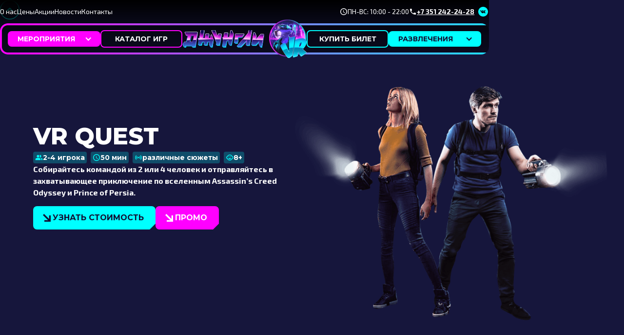

--- FILE ---
content_type: text/html
request_url: https://www.jungle-vr.ru/attractions/vr-quest
body_size: 18590
content:
<!DOCTYPE html><!-- Last Published: Mon Dec 15 2025 07:38:20 GMT+0000 (Coordinated Universal Time) --><html data-wf-domain="www.jungle-vr.ru" data-wf-page="65ce96db7d02876739720282" data-wf-site="65776398648c2dcb0b72f7c4" lang="en"><head><meta charset="utf-8"/><title>VR QUEST / Jungle VR</title><meta content="Собирайтесь командой из 2 или 4 человек и отправляйтесь в захватывающее приключение по вселенным Assassin’s Creed Odyssey и Prince of Persia." name="description"/><meta content="VR QUEST / Jungle VR" property="og:title"/><meta content="Собирайтесь командой из 2 или 4 человек и отправляйтесь в захватывающее приключение по вселенным Assassin’s Creed Odyssey и Prince of Persia." property="og:description"/><meta content="https://cdn.prod.website-files.com/65776398648c2dcb0b72f7c4/65d004efc8a73420b937068b_Open%20Graph.png" property="og:image"/><meta content="VR QUEST / Jungle VR" property="twitter:title"/><meta content="Собирайтесь командой из 2 или 4 человек и отправляйтесь в захватывающее приключение по вселенным Assassin’s Creed Odyssey и Prince of Persia." property="twitter:description"/><meta content="https://cdn.prod.website-files.com/65776398648c2dcb0b72f7c4/65d004efc8a73420b937068b_Open%20Graph.png" property="twitter:image"/><meta property="og:type" content="website"/><meta content="summary_large_image" name="twitter:card"/><meta content="width=device-width, initial-scale=1" name="viewport"/><link href="https://cdn.prod.website-files.com/65776398648c2dcb0b72f7c4/css/jungle-vr.webflow.shared.9e04817e0.min.css" rel="stylesheet" type="text/css"/><link href="https://fonts.googleapis.com" rel="preconnect"/><link href="https://fonts.gstatic.com" rel="preconnect" crossorigin="anonymous"/><script src="https://ajax.googleapis.com/ajax/libs/webfont/1.6.26/webfont.js" type="text/javascript"></script><script type="text/javascript">WebFont.load({  google: {    families: ["Montserrat:100,100italic,200,200italic,300,300italic,400,400italic,500,500italic,600,600italic,700,700italic,800,800italic,900,900italic","Exo 2:100,200,300,regular,500,600,700,800,900:cyrillic,latin"]  }});</script><script type="text/javascript">!function(o,c){var n=c.documentElement,t=" w-mod-";n.className+=t+"js",("ontouchstart"in o||o.DocumentTouch&&c instanceof DocumentTouch)&&(n.className+=t+"touch")}(window,document);</script><link href="https://cdn.prod.website-files.com/65776398648c2dcb0b72f7c4/65b7ce5a044c75b8f96cad7b_Fav-32x32.png" rel="shortcut icon" type="image/x-icon"/><link href="https://cdn.prod.website-files.com/65776398648c2dcb0b72f7c4/65b7ce5d731d2252bc57057b_Fav-256x256.png" rel="apple-touch-icon"/><script type="text/javascript">!function(){var t=document.createElement("script");t.type="text/javascript",t.async=!0,t.src='https://vk.com/js/api/openapi.js?169',t.onload=function(){VK.Retargeting.Init("VK-RTRG-1853643-7zExY"),VK.Retargeting.Hit()},document.head.appendChild(t)}();</script><noscript><img src="https://vk.com/rtrg?p=VK-RTRG-1853643-7zExY" style="position:fixed; left:-999px;" alt=""/></noscript>

<!-- Yandex.Metrika counter -->
<script type="text/javascript" >
   (function(m,e,t,r,i,k,a){m[i]=m[i]||function(){(m[i].a=m[i].a||[]).push(arguments)};
   m[i].l=1*new Date();
   for (var j = 0; j < document.scripts.length; j++) {if (document.scripts[j].src === r) { return; }}
   k=e.createElement(t),a=e.getElementsByTagName(t)[0],k.async=1,k.src=r,a.parentNode.insertBefore(k,a)})
   (window, document, "script", "https://mc.yandex.ru/metrika/tag.js", "ym");

   ym(96918039, "init", {
        clickmap:true,
        trackLinks:true,
        accurateTrackBounce:true,
        webvisor:true
   });
</script>
<noscript><div><img src="https://mc.yandex.ru/watch/96918039" style="position:absolute; left:-9999px;" alt="" /></div></noscript>
<!-- /Yandex.Metrika counter -->

<!-- Top.Mail.Ru counter -->
<script type="text/javascript">
var _tmr = window._tmr || (window._tmr = []);
_tmr.push({id: "3719380", type: "pageView", start: (new Date()).getTime()});
(function (d, w, id) {
  if (d.getElementById(id)) return;
  var ts = d.createElement("script"); ts.type = "text/javascript"; ts.async = true; ts.id = id;
  ts.src = "https://top-fwz1.mail.ru/js/code.js";
  var f = function () {var s = d.getElementsByTagName("script")[0]; s.parentNode.insertBefore(ts, s);};
  if (w.opera == "[object Opera]") { d.addEventListener("DOMContentLoaded", f, false); } else { f(); }
})(document, window, "tmr-code");
</script>
<noscript><div><img src="https://top-fwz1.mail.ru/counter?id=3719380;js=na" style="position:absolute;left:-9999px;" alt="Top.Mail.Ru" /></div></noscript>
<!-- /Top.Mail.Ru counter -->
</head><body class="main-body"><div fs-scrolldisable-element="when-visible" class="ceritficate-popup"><div class="pop-up-form"><div class="close-icon-wrap"><img src="https://cdn.prod.website-files.com/65776398648c2dcb0b72f7c4/65b663e32253653d39f65389_close-icon.svg" loading="lazy" data-w-id="4a557e7f-8f69-2999-143e-a7f376b02433" alt="" class="close-form-icon"/></div><div class="text-block-15">Оформить сертификат</div><div class="form-block-3 w-form"><form id="wf-form-Certificate-Form" name="wf-form-Certificate-Form" data-name="Certificate-Form" method="get" data-wf-page-id="65ce96db7d02876739720282" data-wf-element-id="4a557e7f-8f69-2999-143e-a7f376b02437"><label for="name-4" class="field-label">Ваше имя</label><input class="text-field-3 w-input" maxlength="256" name="name" data-name="name" placeholder="Введите имя" type="text" id="name-4" required=""/><label for="phone-4" class="field-label">Ваш телефон</label><input class="text-field-3 w-input" maxlength="256" name="phone" data-name="phone" placeholder="Введите телефон" type="tel" id="phone-4" required=""/><label for="email-5" class="field-label">Ваша почта</label><input class="text-field-3 last w-input" maxlength="256" name="email" data-name="email" placeholder="Введите Email" type="email" id="email-5"/><div class="div-block-42"><input type="submit" data-wait="Ожидайте..." class="notch contact-form _100-w w-button" value="Оформить"/></div></form><div class="success-message-2 w-form-done"><div>Спасибо! Скоро с вами свяжется менеджер.</div></div><div class="w-form-fail"><div>Что-то пошло не так. Перезагрузите страницу.</div></div></div></div></div><div class="menu_lower-fixed"><div class="btn_left"><div data-hover="false" data-delay="0" class="w-dropdown"><div class="dropdown-toggle w-dropdown-toggle"><div class="icon-2 w-icon-dropdown-toggle"></div><div class="text-34">мероприятия</div></div><nav class="dropdown-list w-dropdown-list"><div class="div-block-53"><a href="/events" class="dropdown-link w-dropdown-link">Все мероприятия</a><a href="/events/detskiy-den-rozhdeniya" class="dropdown-link w-dropdown-link">Детский день рождения</a><a href="/events/vypysknye" class="dropdown-link w-dropdown-link">Вечеринка по любому поводу</a><a href="/events/korporativy-vr" class="dropdown-link w-dropdown-link">Корпоративы в VR</a><a href="/events/vystavki-i-prezentacii-v-vr" class="dropdown-link w-dropdown-link">Выставки и презентации в VR</a></div></nav></div><a href="/games" class="frame-1757 w-inline-block"><div class="text-35">КАТАЛОГ ИГР</div></a></div><a href="/" class="logo_center-2 w-inline-block"><img src="https://cdn.prod.website-files.com/65776398648c2dcb0b72f7c4/658351c81de32f1a92d899c1_logo_center.png" loading="lazy" width="168" height="36" alt="" srcset="https://cdn.prod.website-files.com/65776398648c2dcb0b72f7c4/658351c81de32f1a92d899c1_logo_center-p-500.png 500w, https://cdn.prod.website-files.com/65776398648c2dcb0b72f7c4/658351c81de32f1a92d899c1_logo_center.png 638w" sizes="168.00001525878906px" class="vr-3"/></a><div class="btn_left"><a href="/#tickets" class="frame-1760 w-inline-block"><div class="text-35">КУПИТЬ БИЛЕТ</div></a><div data-hover="false" data-delay="0" class="w-dropdown"><div class="drop-attr w-dropdown-toggle"><div class="icon-drop w-icon-dropdown-toggle"></div><div class="attr-drop">развлечения</div></div><nav class="dropdown-list-attr w-dropdown-list"><div class="div-block-53-atr"><a href="/attractions" class="link-block-2 w-inline-block"><div class="text-block-21">ВСЕ РАЗВЛЕЧЕНИЯ</div><img src="https://cdn.prod.website-files.com/65776398648c2dcb0b72f7c4/65ce9ee125a6198ac938b409_Attractions-2.svg" loading="lazy" alt="" class="image-37 opac"/></a><a href="/attractions/arena-vr" class="link-block-2 w-inline-block"><div class="text-block-21">арена vr</div><img src="https://cdn.prod.website-files.com/65776398648c2dcb0b72f7c4/65ce9ee125a6198ac938b409_Attractions-2.svg" loading="lazy" alt="" class="image-37"/></a><a href="/attractions/playvr" class="link-block-2 w-inline-block"><div class="text-block-21">play vr</div><img src="https://cdn.prod.website-files.com/65776398648c2dcb0b72f7c4/65ce9ee1a7b052fd834d5b58_Attractions-6.svg" loading="lazy" alt="" class="image-37"/></a><a href="/attractions/vr-quest" aria-current="page" class="link-block-2 w-inline-block w--current"><div class="text-block-21">vr quest</div><img src="https://cdn.prod.website-files.com/65776398648c2dcb0b72f7c4/65ce9ee0c73a40e3fa320800_Attractions-8.svg" loading="lazy" alt="" class="image-37"/></a><a href="/attractions/art-vr" class="link-block-2 w-inline-block"><div class="text-block-21">ART VR</div><img src="https://cdn.prod.website-files.com/65776398648c2dcb0b72f7c4/65cff5e0274a90c84fef1e4c_Icon.svg" loading="lazy" alt="" class="image-37"/></a><a href="/attractions/360-vr" class="link-block-2 w-inline-block"><div class="text-block-21">360 vr</div><img src="https://cdn.prod.website-files.com/65776398648c2dcb0b72f7c4/65ce9ee01f57a6120a7c3d55_Attractions-4.svg" loading="lazy" alt="" class="image-37"/></a><a href="/attractions/autosim" class="link-block-2 w-inline-block"><div class="text-block-21">автосимулятор</div><img src="https://cdn.prod.website-files.com/65776398648c2dcb0b72f7c4/65ce9ee19f5de21dcb090324_Attractions.svg" loading="lazy" alt="" class="image-37"/></a><a href="/attractions/superspeed" class="link-block-2 w-inline-block"><div class="text-block-21">super speed</div><img src="https://cdn.prod.website-files.com/65776398648c2dcb0b72f7c4/65ce9ee09063d15b8d713b19_Attractions-1.svg" loading="lazy" alt="" class="image-37"/></a><a href="/attractions/aviasim" class="link-block-2 w-inline-block"><div class="text-block-21">авиасимулятор</div><img src="https://cdn.prod.website-files.com/65776398648c2dcb0b72f7c4/65ce9ee125a6198ac938b409_Attractions-2.svg" loading="lazy" alt="" class="image-37"/></a><a href="/attractions/x-machine" class="link-block-2 w-inline-block"><div class="text-block-21">х машина</div><img src="https://cdn.prod.website-files.com/65776398648c2dcb0b72f7c4/65ce9ee174ea805793549db8_Attractions-3.svg" loading="lazy" alt="" class="image-37"/></a><a href="/attractions/oculus-3" class="link-block-2 w-inline-block"><div class="text-block-21">oculus 3 places</div><img src="https://cdn.prod.website-files.com/65776398648c2dcb0b72f7c4/65ce9ee1a6cdea0111cadb27_Attractions-7.svg" loading="lazy" alt="" class="image-37"/></a><a href="/attractions/ps5" class="link-block-2 w-inline-block"><div class="text-block-21">ps5</div><img src="https://cdn.prod.website-files.com/65776398648c2dcb0b72f7c4/65ce9ee1da8e167642e93c52_Attractions-10.svg" loading="lazy" alt="" class="image-37"/></a></div></nav></div></div></div><a data-w-id="4f469560-1fca-c37c-a106-14cce394960a" href="#top" class="top-btn w-inline-block"><img src="https://cdn.prod.website-files.com/65776398648c2dcb0b72f7c4/65c76dd8e59f3578cacd1230_top-up.svg" loading="lazy" alt="" class="top-up"/></a><div fs-scrolldisable-element="when-visible" class="burger-menu"><div fs-scrolldisable-element="preserve" class="menu_360_open"><div class="menu_header"><div class="text-45">МЕНЮ</div><img src="https://cdn.prod.website-files.com/65776398648c2dcb0b72f7c4/65984a993b13dcb374589970_Vectors-Wrapper.svg" loading="lazy" width="32" height="32" alt="" data-w-id="c0cf7696-adb2-f8cc-a3b1-6bf1752d7ecd" class="vectors-wrapper-59"/></div><div class="frame-2655"><a href="/games" class="sin_drpdwn-2 w-inline-block"><div class="text-46">КАТАЛОГ ИГР</div></a><div data-hover="false" data-delay="0" class="dropdown-2 w-dropdown"><div class="drop-attr mob w-dropdown-toggle"><div class="icon-drop w-icon-dropdown-toggle"></div><div class="attr-drop mob">развлечения</div></div><nav class="dropdown-list-attr mob w-dropdown-list"><div class="div-block-53-atr mob"><a href="/attractions" class="link-block-2 mob w-inline-block"><div class="text-block-21">Все аттракционы</div></a><a href="/attractions/arena-vr" class="link-block-2 mob w-inline-block"><div class="text-block-21">арена vr</div><img src="https://cdn.prod.website-files.com/65776398648c2dcb0b72f7c4/65ce9ee125a6198ac938b409_Attractions-2.svg" loading="lazy" alt="" class="image-37"/></a><a href="/attractions/playvr" class="link-block-2 mob w-inline-block"><div class="text-block-21">play vr</div><img src="https://cdn.prod.website-files.com/65776398648c2dcb0b72f7c4/65ce9ee1a7b052fd834d5b58_Attractions-6.svg" loading="lazy" alt="" class="image-37"/></a><a href="/attractions/vr-quest" aria-current="page" class="link-block-2 mob w-inline-block w--current"><div class="text-block-21">vr quest</div><img src="https://cdn.prod.website-files.com/65776398648c2dcb0b72f7c4/65ce9ee0c73a40e3fa320800_Attractions-8.svg" loading="lazy" alt="" class="image-37"/></a><a href="/attractions/art-vr" class="link-block-2 mob w-inline-block"><div class="text-block-21">ART VR</div><img src="https://cdn.prod.website-files.com/65776398648c2dcb0b72f7c4/65cff5e0274a90c84fef1e4c_Icon.svg" loading="lazy" alt="" class="image-37"/></a><a href="/attractions/360-vr" class="link-block-2 mob w-inline-block"><div class="text-block-21">360 vr</div><img src="https://cdn.prod.website-files.com/65776398648c2dcb0b72f7c4/65ce9ee01f57a6120a7c3d55_Attractions-4.svg" loading="lazy" alt="" class="image-37"/></a><a href="/attractions/autosim" class="link-block-2 mob w-inline-block"><div class="text-block-21">автосимулятор</div><img src="https://cdn.prod.website-files.com/65776398648c2dcb0b72f7c4/65ce9ee19f5de21dcb090324_Attractions.svg" loading="lazy" alt="" class="image-37"/></a><a href="/attractions/superspeed" class="link-block-2 mob w-inline-block"><div class="text-block-21">super speed</div><img src="https://cdn.prod.website-files.com/65776398648c2dcb0b72f7c4/65ce9ee09063d15b8d713b19_Attractions-1.svg" loading="lazy" alt="" class="image-37"/></a><a href="/attractions/aviasim" class="link-block-2 mob w-inline-block"><div class="text-block-21">авиасимулятор</div><img src="https://cdn.prod.website-files.com/65776398648c2dcb0b72f7c4/65ce9ee125a6198ac938b409_Attractions-2.svg" loading="lazy" alt="" class="image-37"/></a><a href="/attractions/x-machine" class="link-block-2 mob w-inline-block"><div class="text-block-21">х машина</div><img src="https://cdn.prod.website-files.com/65776398648c2dcb0b72f7c4/65ce9ee174ea805793549db8_Attractions-3.svg" loading="lazy" alt="" class="image-37"/></a><a href="/attractions/oculus-3" class="link-block-2 mob w-inline-block"><div class="text-block-21">oculus 3 places</div><img src="https://cdn.prod.website-files.com/65776398648c2dcb0b72f7c4/65ce9ee1a6cdea0111cadb27_Attractions-7.svg" loading="lazy" alt="" class="image-37"/></a><a href="/attractions/ps5" class="link-block-2 mob w-inline-block"><div class="text-block-21">ps5</div><img src="https://cdn.prod.website-files.com/65776398648c2dcb0b72f7c4/65ce9ee1da8e167642e93c52_Attractions-10.svg" loading="lazy" alt="" class="image-37"/></a></div></nav></div><div data-hover="false" data-delay="0" class="dropdown-3 w-dropdown"><div class="dropdown-toggle mob w-dropdown-toggle"><div class="icon-2 w-icon-dropdown-toggle"></div><div class="text-34 mob">мероприятия</div></div><nav class="dropdown-list mob w-dropdown-list"><div class="div-block-53 mob"><a href="/events" class="dropdown-link mob w-dropdown-link">Все мероприятия</a><a href="/events/detskiy-den-rozhdeniya" class="dropdown-link w-dropdown-link">Детский день рождения</a><a href="/events/vypysknye" class="dropdown-link mob w-dropdown-link">Вечеринка по любому поводу</a><a href="/events/korporativy-vr" class="dropdown-link w-dropdown-link">Корпоративы в VR</a><a href="/events/vystavki-i-prezentacii-v-vr" class="dropdown-link w-dropdown-link">Выставки и презентации в VR</a></div></nav></div><div class="other-2"><a href="/about" class="about-2 w-inline-block"><div class="text-46">О нас</div></a><a href="/price" class="about-2 w-inline-block"><div class="text-46">ЦЕНЫ</div></a><a href="/discounts" class="about-2 w-inline-block"><div class="text-46">Акции</div></a><a href="/news" class="about-2 w-inline-block"><div class="text-46">Новости</div></a></div><div class="contacts-3"><a href="/contacts" class="frame-2673 w-inline-block"><div class="text-46">КОНТАКТЫ</div><img src="https://cdn.prod.website-files.com/65776398648c2dcb0b72f7c4/65984a9a4dd2cba0f294231f_Vectors-Wrapper.svg" loading="lazy" width="24" height="24" alt="" class="vectors-wrapper-27"/></a><div class="contacts_info-2"><div class="frame-2674"><div class="frame-2675"><div class="text-47">ПН-ВС: 10:00 - 22:00</div></div></div><div class="frame-2676"><div class="text-47">Челябинск. ул. Артиллерийская 136, ТРЦ “Горки”, 2-й этаж, павильон 13</div></div><a href="mailto:prazdnik@jungle-vr.ru?subject=Jungle%20VR" class="frame-2677 _1 w-inline-block"><div class="text-48">prazdnik@jungle-vr.ru</div></a><a href="tel:+73512422428" class="frame-2677 link w-inline-block"><div class="text-48"><span class="text-span"><strong>+7 351 242-24-28</strong></span></div></a></div><div class="social-3"><img src="https://cdn.prod.website-files.com/65776398648c2dcb0b72f7c4/6589f75c17463680c7cb5c86_Vectors-Wrapper.svg" loading="lazy" width="32" height="32" alt="" class="vectors-wrapper-59"/><img src="https://cdn.prod.website-files.com/65776398648c2dcb0b72f7c4/6589f75ddd108abbc3c5130e_Vectors-Wrapper.svg" loading="lazy" width="32" height="32" alt="" class="vectors-wrapper-59"/><img src="https://cdn.prod.website-files.com/65776398648c2dcb0b72f7c4/6589f75e9e2a27cf37abe1e7_Vectors-Wrapper.svg" loading="lazy" width="32" height="32" alt="" class="vectors-wrapper-59"/><img src="https://cdn.prod.website-files.com/65776398648c2dcb0b72f7c4/6589f75f85d69593ddf2e664_Vectors-Wrapper.svg" loading="lazy" width="32" height="32" alt="" class="vectors-wrapper-59"/><img src="https://cdn.prod.website-files.com/65776398648c2dcb0b72f7c4/6589f76068e4b6b04f11427a_Vectors-Wrapper.svg" loading="lazy" width="32" height="32" alt="" class="vectors-wrapper-59"/></div></div></div></div></div><div class="mobile-stick-menu"><a href="/" class="logo_center-4 w-inline-block"><img src="https://cdn.prod.website-files.com/65776398648c2dcb0b72f7c4/658351c81de32f1a92d899c1_logo_center.png" loading="lazy" width="120" height="26" alt="" srcset="https://cdn.prod.website-files.com/65776398648c2dcb0b72f7c4/658351c81de32f1a92d899c1_logo_center-p-500.png 500w, https://cdn.prod.website-files.com/65776398648c2dcb0b72f7c4/658351c81de32f1a92d899c1_logo_center.png 638w" sizes="120.00000762939453px" class="vr-5"/></a><img src="https://cdn.prod.website-files.com/65776398648c2dcb0b72f7c4/65883407dafcdd0890c97bf9_Vectors-Wrapper.svg" loading="lazy" width="32" height="32" alt="" data-w-id="dd3fc920-ec5d-111e-07e9-e9ed3700dc1b" class="vectors-wrapper-60"/></div><div class="event-slider"><div class="fixed-menu pc"><div class="menu_upper"><div class="links-2"><a href="/about" class="p4 w-inline-block">О нас</a><a href="/price" class="p4 w-inline-block">Цены</a><a href="/discounts" class="p4 w-inline-block">Акции</a><a href="/news" class="p4 w-inline-block">Новости</a><a href="/contacts" class="p4 w-inline-block">Контакты</a></div><div class="div-block-21"><div class="contact_info"><div class="adress"><img src="https://cdn.prod.website-files.com/65776398648c2dcb0b72f7c4/6583511be04139334d27e493_Vectors-Wrapper.svg" loading="lazy" width="16" height="16" alt="" class="vectors-wrapper-54"/><div class="p4">ПН-ВС: 10:00 - 22:00</div></div><a href="tel:+7351242-24-28" class="phone w-inline-block"><img src="https://cdn.prod.website-files.com/65776398648c2dcb0b72f7c4/6583511ca7b710d66e247569_Vectors-Wrapper.svg" loading="lazy" width="16" height="16" alt="" class="vectors-wrapper-54"/><div class="text-33">+7 351 242-24-28</div></a></div><div class="social"><img src="https://cdn.prod.website-files.com/65776398648c2dcb0b72f7c4/657f1efe46c4a9d7e588d873_Vectors-Wrapper.svg" loading="lazy" width="24" height="24" alt="" class="vectors-wrapper-27"/></div></div></div><div class="menu_lower"><div class="btn_left"><div data-hover="false" data-delay="0" class="w-dropdown"><div class="dropdown-toggle w-dropdown-toggle"><div class="icon-2 w-icon-dropdown-toggle"></div><div class="text-34">мероприятия</div></div><nav class="dropdown-list w-dropdown-list"><div class="div-block-53"><a href="/events" class="dropdown-link w-dropdown-link">Все мероприятия</a><a href="/events/detskiy-den-rozhdeniya" class="dropdown-link w-dropdown-link">Детский день рождения</a><a href="/events/vypysknye" class="dropdown-link w-dropdown-link">Выпускной</a><a href="/events/korporativy-vr" class="dropdown-link w-dropdown-link">Корпоративы в VR</a><a href="/events/vystavki-i-prezentacii-v-vr" class="dropdown-link w-dropdown-link">Выставки и презентации в VR</a></div></nav></div><a href="/games" class="frame-1757 w-inline-block"><div class="text-35">КАТАЛОГ ИГР</div></a></div><a href="/" class="logo_center-2 w-inline-block"><img src="https://cdn.prod.website-files.com/65776398648c2dcb0b72f7c4/658351c81de32f1a92d899c1_logo_center.png" loading="lazy" width="168" height="36" alt="" srcset="https://cdn.prod.website-files.com/65776398648c2dcb0b72f7c4/658351c81de32f1a92d899c1_logo_center-p-500.png 500w, https://cdn.prod.website-files.com/65776398648c2dcb0b72f7c4/658351c81de32f1a92d899c1_logo_center.png 638w" sizes="168.00001525878906px" class="vr-3"/></a><div class="btn_left"><a href="/#tickets" class="frame-1760 w-inline-block"><div class="text-35">КУПИТЬ БИЛЕТ</div></a><div data-hover="false" data-delay="0" class="w-dropdown"><div class="drop-attr w-dropdown-toggle"><div class="icon-drop w-icon-dropdown-toggle"></div><div class="attr-drop">развлечения</div></div><nav class="dropdown-list-attr w-dropdown-list"><div class="div-block-53-atr"><a href="/attractions" class="link-block-2 w-inline-block"><div class="text-block-21">ВСЕ РАЗВЛЕЧЕНИЯ</div><img src="https://cdn.prod.website-files.com/65776398648c2dcb0b72f7c4/65ce9ee125a6198ac938b409_Attractions-2.svg" loading="lazy" alt="" class="image-37 opac"/></a><a href="/attractions/arena-vr" class="link-block-2 w-inline-block"><div class="text-block-21">арена vr</div><img src="https://cdn.prod.website-files.com/65776398648c2dcb0b72f7c4/65ce9ee125a6198ac938b409_Attractions-2.svg" loading="lazy" alt="" class="image-37"/></a><a href="/attractions/playvr" class="link-block-2 w-inline-block"><div class="text-block-21">play vr</div><img src="https://cdn.prod.website-files.com/65776398648c2dcb0b72f7c4/65ce9ee1a7b052fd834d5b58_Attractions-6.svg" loading="lazy" alt="" class="image-37"/></a><a href="/attractions/vr-quest" aria-current="page" class="link-block-2 w-inline-block w--current"><div class="text-block-21">vr quest</div><img src="https://cdn.prod.website-files.com/65776398648c2dcb0b72f7c4/65ce9ee0c73a40e3fa320800_Attractions-8.svg" loading="lazy" alt="" class="image-37"/></a><a href="/attractions/art-vr" class="link-block-2 w-inline-block"><div class="text-block-21">ART VR</div><img src="https://cdn.prod.website-files.com/65776398648c2dcb0b72f7c4/65cff5e0274a90c84fef1e4c_Icon.svg" loading="lazy" alt="" class="image-37"/></a><a href="/attractions/360-vr" class="link-block-2 w-inline-block"><div class="text-block-21">360 vr</div><img src="https://cdn.prod.website-files.com/65776398648c2dcb0b72f7c4/65ce9ee01f57a6120a7c3d55_Attractions-4.svg" loading="lazy" alt="" class="image-37"/></a><a href="/attractions/autosim" class="link-block-2 w-inline-block"><div class="text-block-21">автосимулятор</div><img src="https://cdn.prod.website-files.com/65776398648c2dcb0b72f7c4/65ce9ee19f5de21dcb090324_Attractions.svg" loading="lazy" alt="" class="image-37"/></a><a href="/attractions/superspeed" class="link-block-2 w-inline-block"><div class="text-block-21">super speed</div><img src="https://cdn.prod.website-files.com/65776398648c2dcb0b72f7c4/65ce9ee09063d15b8d713b19_Attractions-1.svg" loading="lazy" alt="" class="image-37"/></a><a href="/attractions/aviasim" class="link-block-2 w-inline-block"><div class="text-block-21">авиасимулятор</div><img src="https://cdn.prod.website-files.com/65776398648c2dcb0b72f7c4/65ce9ee125a6198ac938b409_Attractions-2.svg" loading="lazy" alt="" class="image-37"/></a><a href="/attractions/x-machine" class="link-block-2 w-inline-block"><div class="text-block-21">х машина</div><img src="https://cdn.prod.website-files.com/65776398648c2dcb0b72f7c4/65ce9ee174ea805793549db8_Attractions-3.svg" loading="lazy" alt="" class="image-37"/></a><a href="/attractions/oculus-3" class="link-block-2 w-inline-block"><div class="text-block-21">oculus 3 places</div><img src="https://cdn.prod.website-files.com/65776398648c2dcb0b72f7c4/65ce9ee1a6cdea0111cadb27_Attractions-7.svg" loading="lazy" alt="" class="image-37"/></a><a href="/attractions/ps5" class="link-block-2 w-inline-block"><div class="text-block-21">ps5</div><img src="https://cdn.prod.website-files.com/65776398648c2dcb0b72f7c4/65ce9ee1da8e167642e93c52_Attractions-10.svg" loading="lazy" alt="" class="image-37"/></a></div></nav></div></div><div class="mobile-menu"><div class="menu"><div class="menu-2"><img src="https://cdn.prod.website-files.com/65776398648c2dcb0b72f7c4/6588342c415c36aa942d7236_mobile-logo.png" loading="lazy" width="116" height="25" alt="" srcset="https://cdn.prod.website-files.com/65776398648c2dcb0b72f7c4/6588342c415c36aa942d7236_mobile-logo-p-500.png 500w, https://cdn.prod.website-files.com/65776398648c2dcb0b72f7c4/6588342c415c36aa942d7236_mobile-logo.png 752w" sizes="116.00000762939453px" class="vr-4"/><img src="https://cdn.prod.website-files.com/65776398648c2dcb0b72f7c4/65883407dafcdd0890c97bf9_Vectors-Wrapper.svg" loading="lazy" width="32" height="32" alt="" data-w-id="a630bd76-65ec-40ac-7184-bf72bde11816" class="burger-icon"/></div></div></div></div></div><div class="div-block-45"><div><div class="image-8 pc cover video w-embed"><div class="bg-video-atr">
    
            <video class="video" playsinline loop autoplay preload="yes" muted width="130%" height="130%">
                <source src="https://cdn.myfuture.company/jungle/quests_bg.mp4" type="video/mp4">
            </video>
       
</div></div><div class="image-8 pc cover bg"></div><img src="https://cdn.prod.website-files.com/65776398648c2dcb0b72f7c4/65def739bc08178230f1fa81_quests.png" loading="lazy" sizes="100vw" srcset="https://cdn.prod.website-files.com/65776398648c2dcb0b72f7c4/65def739bc08178230f1fa81_quests-p-500.png 500w, https://cdn.prod.website-files.com/65776398648c2dcb0b72f7c4/65def739bc08178230f1fa81_quests-p-800.png 800w, https://cdn.prod.website-files.com/65776398648c2dcb0b72f7c4/65def739bc08178230f1fa81_quests-p-1080.png 1080w, https://cdn.prod.website-files.com/65776398648c2dcb0b72f7c4/65def739bc08178230f1fa81_quests-p-1600.png 1600w, https://cdn.prod.website-files.com/65776398648c2dcb0b72f7c4/65def739bc08178230f1fa81_quests-p-2000.png 2000w, https://cdn.prod.website-files.com/65776398648c2dcb0b72f7c4/65def739bc08178230f1fa81_quests.png 2160w" alt="" class="image-8 pc cover"/></div><div class="slider-wrap-content"><div class="wrap-2-slide dr1 big _2"><div class="title-text"><div class="t48">VR QUEST</div><div class="chips-hero quest"><div class="chip-15 _100"><img src="https://cdn.prod.website-files.com/65776398648c2dcb0b72f7c4/65ce92c00b5b4976da0a971a_Icons.svg" loading="lazy" width="16" height="16" alt="" class="vectors-wrapper-79"/><div class="value-12">2-4 игрока</div></div><div id="w-node-_6ab64e90-49a3-4333-b61d-0759945e9ff9-39720282" class="chip-15"><img src="https://cdn.prod.website-files.com/65776398648c2dcb0b72f7c4/65ce6aada6988f48d9cf51c6_time.svg" loading="lazy" width="16" height="16" alt="" class="vectors-wrapper-79"/><div class="value-12">50 мин</div></div><div id="w-node-d940c20a-2d72-9a7c-e2ce-dbfc88ee6bfa-39720282" class="chip-15 _100"><img src="https://cdn.prod.website-files.com/65776398648c2dcb0b72f7c4/65ce92c03a33bc0e546d186e_Icons-2.svg" loading="lazy" width="16" height="16" alt="" class="vectors-wrapper-79"/><div class="value-12">различные сюжеты</div></div><div id="w-node-_1bf2dfb3-62d9-6c6b-ee88-2cfad2d9cff1-39720282" class="chip-15"><img src="https://cdn.prod.website-files.com/65776398648c2dcb0b72f7c4/65ce92c0960302fa43cbe96c_Icons-4.svg" loading="lazy" width="16" height="16" alt="" class="vectors-wrapper-79"/><div class="value-12">8+</div></div></div><div class="text-18">Собирайтесь командой из 2 или 4 человек и отправляйтесь в захватывающее приключение по вселенным Assassin’s Creed Odyssey и Prince of Persia.</div><div class="button-slider-wrap events dr-d1"><a href="#tickets" class="notch w-inline-block"><img src="https://cdn.prod.website-files.com/65776398648c2dcb0b72f7c4/65776aa8cf5612106836dfc5_Vectors-Wrapper.svg" loading="lazy" width="24" height="24" alt="" class="btn-icon-black"/><div class="button">УЗНАТЬ СТОИМОСТЬ</div></a><a href="#" class="lightbox-link-5 w-inline-block w-lightbox"><div href="#e2" class="notch pink"><img src="https://cdn.prod.website-files.com/65776398648c2dcb0b72f7c4/65c784d0e5b17e61af508272_Icons.svg" loading="lazy" width="24" height="24" alt="" class="btn-icon-black"/><div class="button white">ПРОМО</div></div><script type="application/json" class="w-json">{
  "items": [
    {
      "url": "https://youtube.com/watch?v=OEv9seqctkc",
      "originalUrl": "https://youtube.com/watch?v=OEv9seqctkc",
      "width": 940,
      "height": 528,
      "thumbnailUrl": "https://i.ytimg.com/vi/OEv9seqctkc/hqdefault.jpg",
      "html": "<iframe class=\"embedly-embed\" src=\"//cdn.embedly.com/widgets/media.html?src=https%3A%2F%2Fwww.youtube.com%2Fembed%2FOEv9seqctkc%3Ffeature%3Doembed&display_name=YouTube&url=https%3A%2F%2Fwww.youtube.com%2Fwatch%3Fv%3DOEv9seqctkc&image=https%3A%2F%2Fi.ytimg.com%2Fvi%2FOEv9seqctkc%2Fhqdefault.jpg&key=96f1f04c5f4143bcb0f2e68c87d65feb&type=text%2Fhtml&schema=youtube\" width=\"940\" height=\"528\" scrolling=\"no\" title=\"YouTube embed\" frameborder=\"0\" allow=\"autoplay; fullscreen; encrypted-media; picture-in-picture;\" allowfullscreen=\"true\"></iframe>",
      "type": "video"
    }
  ],
  "group": ""
}</script></a></div></div></div><img src="https://cdn.prod.website-files.com/65776398648c2dcb0b72f7c4/65ce9764a86c9e5d66256ad5_hero_img.png" loading="lazy" sizes="100vw" srcset="https://cdn.prod.website-files.com/65776398648c2dcb0b72f7c4/65ce9764a86c9e5d66256ad5_hero_img-p-500.png 500w, https://cdn.prod.website-files.com/65776398648c2dcb0b72f7c4/65ce9764a86c9e5d66256ad5_hero_img.png 720w" alt="" class="mobile-slieder-image"/></div></div></div><div class="div-block-68"><div id="e1" class="a-t-1 xmachine"><div class="st56">что такое <span class="text-span-2">VR QUEST</span></div><div class="text-96">Квесты в виртуальной реальности по легендарным вселенным от Ubisoft. Отдельный жанр виртуальных игр для одиночного и командного (до 2-х до 4-х человек) прохождения по различным тематическим сюжетам. Это масштабные приключения, которые в реальной жизни были бы слишком опасны или просто невозможны.</div><div class="icon_row-copy"><div class="item"><div class="icon-4"><img src="https://cdn.prod.website-files.com/65776398648c2dcb0b72f7c4/65ce8d330f434d466ad6b2a5_Vectors-Wrapper.svg" loading="lazy" width="72" height="69.57303619384766" alt="" class="vectors-wrapper-104"/></div><div class="vr">Различные тематики квестов</div></div><div class="item-2"><div class="icon-5"><img src="https://cdn.prod.website-files.com/65776398648c2dcb0b72f7c4/65f44f6c4d1a4d5ffab16f85_Group%201.svg" loading="lazy" width="64" height="72" alt="" class="vectors-wrapper-105"/></div><div class="vr">От 2 до 4 игроков одновременно</div></div><div class="item-2"><div class="icon-5"><img src="https://cdn.prod.website-files.com/65776398648c2dcb0b72f7c4/65ce8d34dc9d31657f13300d_Vectors-Wrapper.svg" loading="lazy" width="70" height="76" alt="" class="vectors-wrapper-106"/></div><div class="vr">Сюжеты на 40-60 минут игры</div></div><div class="item"><div class="icon-5"><img src="https://cdn.prod.website-files.com/65776398648c2dcb0b72f7c4/65ce8d37dc9d31657f13325e_Vectors-Wrapper.svg" loading="lazy" width="76" height="76" alt="" class="vectors-wrapper-107-copy"/></div><div class="vr">Стриминг вашей игры на TV</div></div></div><div class="alert-5"><img src="https://cdn.prod.website-files.com/65776398648c2dcb0b72f7c4/657f079abe13b89934f12154_Vectors-Wrapper.svg" loading="lazy" width="24" height="24" alt="" class="vectors-wrapper-80"/><div class="text-96 alert">Ограничения по посещению:  возраст 6+</div></div></div></div><div class="div-block-68"><div id="e1" class="a-t-1 xmachine"><div class="st56">как просиходит игра</div><div class="text-96 q">VR-квесты – это развлечение нового формата. В отличие от традиционных комнат, квест виртуальной реальности не требует оборудования помещения замками, загадками или дверьми. Фактически игроки заходят в просторный пустой зал. Полное погружение в игру обеспечивает современное оборудование – очки, VR-шлемы.</div></div></div><div data-w-id="a8cad4a1-9706-e7d3-cb7d-aae5c1125758" class="quest-wrap-b"><div class="div-block-59-copy"><img src="https://cdn.prod.website-files.com/65776398648c2dcb0b72f7c4/65ce98c33a5b58b4ea14f91d_Group%201181.png" loading="lazy" sizes="100vw" srcset="https://cdn.prod.website-files.com/65776398648c2dcb0b72f7c4/65ce98c33a5b58b4ea14f91d_Group%201181-p-500.png 500w, https://cdn.prod.website-files.com/65776398648c2dcb0b72f7c4/65ce98c33a5b58b4ea14f91d_Group%201181-p-800.png 800w, https://cdn.prod.website-files.com/65776398648c2dcb0b72f7c4/65ce98c33a5b58b4ea14f91d_Group%201181-p-1080.png 1080w, https://cdn.prod.website-files.com/65776398648c2dcb0b72f7c4/65ce98c33a5b58b4ea14f91d_Group%201181-p-1600.png 1600w, https://cdn.prod.website-files.com/65776398648c2dcb0b72f7c4/65ce98c33a5b58b4ea14f91d_Group%201181-p-2000.png 2000w, https://cdn.prod.website-files.com/65776398648c2dcb0b72f7c4/65ce98c33a5b58b4ea14f91d_Group%201181-p-2600.png 2600w, https://cdn.prod.website-files.com/65776398648c2dcb0b72f7c4/65ce98c33a5b58b4ea14f91d_Group%201181.png 2880w" alt="" class="quest-img"/><div class="div-block-60"><div class="featurecard _1"><div class="frame-25222"><div class="text-117">1</div></div><img src="https://cdn.prod.website-files.com/65776398648c2dcb0b72f7c4/65ce99bc610e6d3f147e5ecb_Vectors-Wrapper.svg" loading="lazy" width="718" height="80" alt="" class="vectors-wrapper-110"/><div class="text-118">Бронируйте время на сайте</div></div><div class="featurecard _2"><div class="frame-25222"><div class="text-117">2</div></div><img src="https://cdn.prod.website-files.com/65776398648c2dcb0b72f7c4/65ce99bc610e6d3f147e5ecb_Vectors-Wrapper.svg" loading="lazy" width="718" height="80" alt="" class="vectors-wrapper-110"/><div class="text-118">Приходите в назначенное время</div></div><div class="featurecard _3"><div class="frame-25222"><div class="text-117">3</div></div><img src="https://cdn.prod.website-files.com/65776398648c2dcb0b72f7c4/65ce99bc610e6d3f147e5ecb_Vectors-Wrapper.svg" loading="lazy" width="718" height="80" alt="" class="vectors-wrapper-110"/><div class="text-118">Проходите инструктаж</div></div><div class="featurecard _4"><div class="frame-25222"><div class="text-117">4</div></div><img src="https://cdn.prod.website-files.com/65776398648c2dcb0b72f7c4/65ce99bc610e6d3f147e5ecb_Vectors-Wrapper.svg" loading="lazy" width="718" height="80" alt="" class="vectors-wrapper-110"/><div class="text-118">Используйте подсказки от оператора</div></div><div class="featurecard _5"><div class="frame-25222"><div class="text-117">5</div></div><img src="https://cdn.prod.website-files.com/65776398648c2dcb0b72f7c4/65ce99bc610e6d3f147e5ecb_Vectors-Wrapper.svg" loading="lazy" width="718" height="80" alt="" class="vectors-wrapper-110"/><div class="text-118">Поделитесь своими эмоциями в соц.сетях</div></div></div></div></div><div class="a-1-mob"><div class="div-block-72"><div class="benefits_card-2 quest"><div class="frame-25222 mob"><div class="text-117">1</div></div><div class="frame-25178"><div class="frame-2771"><div class="_12">Бронируйте времяна сайте</div></div></div></div><div class="benefits_card-2 quest"><div class="frame-25222 mob"><div class="text-117">2</div></div><div class="frame-25178"><div class="frame-2771"><div class="_12"><strong>Приходите в назначенное время</strong><br/></div></div></div></div><div class="benefits_card-2 quest"><div class="frame-25222 mob"><div class="text-117">3</div></div><div class="frame-25178"><div class="frame-2771"><div class="_12"><strong>Проходите инструктаж</strong><br/></div></div></div></div><div class="benefits_card-2 quest"><div class="frame-25222 mob"><div class="text-117">4</div></div><div class="frame-25178"><div class="frame-2771"><div class="_12"><strong>Используйте подсказками от оператора</strong><br/></div></div></div></div><div class="benefits_card-2 quest"><div class="frame-25222 mob"><div class="text-117">5</div></div><div class="frame-25178"><div class="frame-2771"><div class="_12"><strong>Поделитесь своими эмоциями в соц.сетях</strong><br/></div></div></div></div></div></div><div class="div-block-68"><div id="e1" class="a-t-1 xmachine"><div class="st56">что такое <span class="text-span-2">VR QUEST</span></div><div class="text-96">Квесты в виртуальной реальности по легендарным вселенным от Ubisoft. Отдельный жанр виртуальной игр для одиночного и командного (до 2-х до 4-х человек) прохождения по различным тематическим сюжетам. Это масштабные приключения, которые в реальной жизни были бы слишком опасны или просто невозможны.</div><div class="divider-7"><img src="https://cdn.prod.website-files.com/65776398648c2dcb0b72f7c4/65834781873ef17ef6634bce_Vectors-Wrapper.svg" loading="lazy" width="12" height="12" alt="" class="vectors-wrapper-50"/><img src="https://cdn.prod.website-files.com/65776398648c2dcb0b72f7c4/65834781873ef17ef6634bce_Vectors-Wrapper.svg" loading="lazy" width="12" height="12" alt="" class="vectors-wrapper-50"/><img src="https://cdn.prod.website-files.com/65776398648c2dcb0b72f7c4/65834781873ef17ef6634bce_Vectors-Wrapper.svg" loading="lazy" width="12" height="12" alt="" class="vectors-wrapper-50"/><img src="https://cdn.prod.website-files.com/65776398648c2dcb0b72f7c4/65834781873ef17ef6634bce_Vectors-Wrapper.svg" loading="lazy" width="12" height="12" alt="" class="vectors-wrapper-50"/><img src="https://cdn.prod.website-files.com/65776398648c2dcb0b72f7c4/65834781873ef17ef6634bce_Vectors-Wrapper.svg" loading="lazy" width="12" height="12" alt="" class="vectors-wrapper-50"/><img src="https://cdn.prod.website-files.com/65776398648c2dcb0b72f7c4/65834781873ef17ef6634bce_Vectors-Wrapper.svg" loading="lazy" width="12" height="12" alt="" class="vectors-wrapper-50"/></div></div></div><div class="quest-games"><div class="exp-wrap"><div class="exp-block reverse"><div class="div-block-6"><div class="div-block-4"><div class="div-block-5"><div class="text-block">Beyond Medusa&#x27;s Gate</div></div><div class="chips"><div class="chip"><img width="24" height="24" alt="" src="https://cdn.prod.website-files.com/65776398648c2dcb0b72f7c4/65777d6deb5d2af8bd134229_Vectors-Wrapper.svg" loading="lazy" class="vectors-wrapper-20"/><div class="value">2-4 игрока</div></div><div class="chip"><img width="24" height="24" alt="" src="https://cdn.prod.website-files.com/65776398648c2dcb0b72f7c4/65777d6dc9e322147a5221bf_Vectors-Wrapper.svg" loading="lazy" class="vectors-wrapper-20"/><div class="value"><strong>60 мин</strong></div></div></div><div class="text-card-1">Это не просто игра, это полноценный эскейп рум во вселенной Assassins Creed Origins. Дело происходит в Древней Греции, в 445 году до нашей эры. Вам предстоит отправиться во времена красноречивых философов, безжалостных богов и пророчащих смерть оракулов...</div></div><a href="https://www.jungle-vr.ru/games/beyond-medusas-gate" class="notch w-inline-block"><img src="https://cdn.prod.website-files.com/65776398648c2dcb0b72f7c4/65776aa8cf5612106836dfc5_Vectors-Wrapper.svg" loading="lazy" width="24" height="24" alt="" class="btn-icon-black"/><div class="button">Подробнее</div></a></div><a href="#" class="lightbox-link w-inline-block w-lightbox"><img src="https://cdn.prod.website-files.com/65776398648c2dcb0b72f7c4/65cf4f1aa994f05504199226_65aea81df0f78a886912491a_beyondmedusagate_lobby-768x507-p-500.jpg" loading="lazy" alt="" class="image-2"/><img src="https://cdn.prod.website-files.com/65776398648c2dcb0b72f7c4/65777fafda49d7df0d3a450d_play-btn.svg" loading="lazy" alt="" class="image-3"/><script type="application/json" class="w-json">{
  "items": [
    {
      "url": "https://www.youtube.com/watch?v=mC_ZT23km-4&pp=ygUUQmV5b25kIE1lZHVzYSdzIEdhdGU%3D",
      "originalUrl": "https://www.youtube.com/watch?v=mC_ZT23km-4&pp=ygUUQmV5b25kIE1lZHVzYSdzIEdhdGU%3D",
      "width": 940,
      "height": 528,
      "thumbnailUrl": "https://i.ytimg.com/vi/mC_ZT23km-4/hqdefault.jpg",
      "html": "<iframe class=\"embedly-embed\" src=\"//cdn.embedly.com/widgets/media.html?src=https%3A%2F%2Fwww.youtube.com%2Fembed%2FmC_ZT23km-4%3Ffeature%3Doembed&display_name=YouTube&url=https%3A%2F%2Fwww.youtube.com%2Fwatch%3Fv%3DmC_ZT23km-4&image=https%3A%2F%2Fi.ytimg.com%2Fvi%2FmC_ZT23km-4%2Fhqdefault.jpg&key=96f1f04c5f4143bcb0f2e68c87d65feb&type=text%2Fhtml&schema=youtube\" width=\"940\" height=\"528\" scrolling=\"no\" title=\"YouTube embed\" frameborder=\"0\" allow=\"autoplay; fullscreen; encrypted-media; picture-in-picture;\" allowfullscreen=\"true\"></iframe>",
      "type": "video"
    }
  ],
  "group": ""
}</script></a></div><div class="exp-block"><div class="div-block-6"><div class="div-block-4"><div class="div-block-5"><div class="text-block"><strong>Escape the Lost Pyramid</strong><br/></div></div><div class="chips"><div class="chip"><img width="24" height="24" alt="" src="https://cdn.prod.website-files.com/65776398648c2dcb0b72f7c4/65777d6deb5d2af8bd134229_Vectors-Wrapper.svg" loading="lazy" class="vectors-wrapper-20"/><div class="value">2-4 игрока</div></div><div class="chip"><img width="24" height="24" alt="" src="https://cdn.prod.website-files.com/65776398648c2dcb0b72f7c4/65777d6dc9e322147a5221bf_Vectors-Wrapper.svg" loading="lazy" class="vectors-wrapper-20"/><div class="value"><strong>60 мин</strong></div></div></div><div class="text-card-1">Захватывающий квест в виртуальной реальности. Действие разворачивается в глубинах пирамиды Небка в мире Assassins Creed Origins. Февраль 1928 года. Экспедиция сэра Белдона Фрая бесследно пропала...</div><a href="https://www.jungle-vr.ru/games/escape-the-lost-pyramid" class="notch w-inline-block"><img src="https://cdn.prod.website-files.com/65776398648c2dcb0b72f7c4/65776aa8cf5612106836dfc5_Vectors-Wrapper.svg" loading="lazy" width="24" height="24" alt="" class="btn-icon-black"/><div class="button">Подробнее</div></a></div></div><a href="#" class="lightbox-link w-inline-block w-lightbox"><img src="https://cdn.prod.website-files.com/65776398648c2dcb0b72f7c4/65cf4f1a1e300af99f579819_65aea86eb9243ee38f44da4a_bow_with_snakes-768x432-p-500.jpg" loading="lazy" alt="" class="image-2"/><img src="https://cdn.prod.website-files.com/65776398648c2dcb0b72f7c4/65777fafda49d7df0d3a450d_play-btn.svg" loading="lazy" alt="" class="image-3"/><script type="application/json" class="w-json">{
  "items": [
    {
      "url": "https://www.youtube.com/watch?v=2pBwvGN4-mU&pp=ygUXRXNjYXBlIHRoZSBMb3N0IFB5cmFtaWQ%3D",
      "originalUrl": "https://www.youtube.com/watch?v=2pBwvGN4-mU&pp=ygUXRXNjYXBlIHRoZSBMb3N0IFB5cmFtaWQ%3D",
      "width": 940,
      "height": 528,
      "thumbnailUrl": "https://i.ytimg.com/vi/2pBwvGN4-mU/hqdefault.jpg",
      "html": "<iframe class=\"embedly-embed\" src=\"//cdn.embedly.com/widgets/media.html?src=https%3A%2F%2Fwww.youtube.com%2Fembed%2F2pBwvGN4-mU%3Ffeature%3Doembed&display_name=YouTube&url=https%3A%2F%2Fwww.youtube.com%2Fwatch%3Fv%3D2pBwvGN4-mU&image=https%3A%2F%2Fi.ytimg.com%2Fvi%2F2pBwvGN4-mU%2Fhqdefault.jpg&key=96f1f04c5f4143bcb0f2e68c87d65feb&type=text%2Fhtml&schema=youtube\" width=\"940\" height=\"528\" scrolling=\"no\" title=\"YouTube embed\" frameborder=\"0\" allow=\"autoplay; fullscreen; encrypted-media; picture-in-picture;\" allowfullscreen=\"true\"></iframe>",
      "type": "video"
    }
  ],
  "group": ""
}</script></a></div><div class="exp-block reverse"><div class="div-block-6"><div class="div-block-4"><div class="div-block-5"><div class="text-block">Prince of Persia: the Dagger of Time</div></div><div class="chips"><div class="chip"><img width="24" height="24" alt="" src="https://cdn.prod.website-files.com/65776398648c2dcb0b72f7c4/65777d6deb5d2af8bd134229_Vectors-Wrapper.svg" loading="lazy" class="vectors-wrapper-20"/><div class="value">2-4 игрока</div></div><div class="chip"><img width="24" height="24" alt="" src="https://cdn.prod.website-files.com/65776398648c2dcb0b72f7c4/65777d6dc9e322147a5221bf_Vectors-Wrapper.svg" loading="lazy" class="vectors-wrapper-20"/><div class="value"><strong>60 мин</strong></div></div></div><div class="text-card-1">Квест в виртуальной реальности во вселенной Принца Персии. Здесь вы научитесь управлять временем и переживете многое, что нельзя пережить в реальной жизни!</div></div><a href="https://www.jungle-vr.ru/games/prince-of-persia-the-dagger-of-time" class="notch w-inline-block"><img src="https://cdn.prod.website-files.com/65776398648c2dcb0b72f7c4/65776aa8cf5612106836dfc5_Vectors-Wrapper.svg" loading="lazy" width="24" height="24" alt="" class="btn-icon-black"/><div class="button">Подробнее</div></a></div><a href="#" class="lightbox-link w-inline-block w-lightbox"><img src="https://cdn.prod.website-files.com/65776398648c2dcb0b72f7c4/65cf6e05ef3bb516d95092b7_65aea7d5cdf95399c54d8d6c_popdot_mechanical_tower_03-768x432-p-500.jpg" loading="lazy" alt="" class="image-2"/><img src="https://cdn.prod.website-files.com/65776398648c2dcb0b72f7c4/65777fafda49d7df0d3a450d_play-btn.svg" loading="lazy" alt="" class="image-3"/><script type="application/json" class="w-json">{
  "items": [
    {
      "url": "https://www.youtube.com/watch?v=eL6O3Og-Ppo&pp=ygUkUHJpbmNlIG9mIFBlcnNpYTogdGhlIERhZ2dlciBvZiBUaW1l",
      "originalUrl": "https://www.youtube.com/watch?v=eL6O3Og-Ppo&pp=ygUkUHJpbmNlIG9mIFBlcnNpYTogdGhlIERhZ2dlciBvZiBUaW1l",
      "width": 940,
      "height": 528,
      "thumbnailUrl": "https://i.ytimg.com/vi/eL6O3Og-Ppo/hqdefault.jpg",
      "html": "<iframe class=\"embedly-embed\" src=\"//cdn.embedly.com/widgets/media.html?src=https%3A%2F%2Fwww.youtube.com%2Fembed%2FeL6O3Og-Ppo%3Ffeature%3Doembed&display_name=YouTube&url=https%3A%2F%2Fwww.youtube.com%2Fwatch%3Fv%3DeL6O3Og-Ppo&image=https%3A%2F%2Fi.ytimg.com%2Fvi%2FeL6O3Og-Ppo%2Fhqdefault.jpg&key=96f1f04c5f4143bcb0f2e68c87d65feb&type=text%2Fhtml&schema=youtube\" width=\"940\" height=\"528\" scrolling=\"no\" title=\"YouTube embed\" frameborder=\"0\" allow=\"autoplay; fullscreen; encrypted-media; picture-in-picture;\" allowfullscreen=\"true\"></iframe>",
      "type": "video"
    }
  ],
  "group": ""
}</script></a></div><div class="exp-block"><div class="div-block-6"><div class="div-block-4"><div class="div-block-5"><div class="text-block">Save Notre-dame On Fire</div></div><div class="chips"><div class="chip"><img width="24" height="24" alt="" src="https://cdn.prod.website-files.com/65776398648c2dcb0b72f7c4/65777d6deb5d2af8bd134229_Vectors-Wrapper.svg" loading="lazy" class="vectors-wrapper-20"/><div class="value">2-4 игрока</div></div><div class="chip"><img width="24" height="24" alt="" src="https://cdn.prod.website-files.com/65776398648c2dcb0b72f7c4/65777d6dc9e322147a5221bf_Vectors-Wrapper.svg" loading="lazy" class="vectors-wrapper-20"/><div class="value"><strong>60 мин</strong></div></div></div><div class="text-card-1">Это эскейп игра по мотивам, теперь уже, исторического спасения Собора Парижской Богоматери во время пожара 15 апреля 2019 года, который почти полностью уничтожил собор...</div><a href="https://www.jungle-vr.ru/games/save-notre-dame-on-fire" class="notch w-inline-block"><img src="https://cdn.prod.website-files.com/65776398648c2dcb0b72f7c4/65776aa8cf5612106836dfc5_Vectors-Wrapper.svg" loading="lazy" width="24" height="24" alt="" class="btn-icon-black"/><div class="button">Подробнее</div></a></div></div><a href="#" class="lightbox-link w-inline-block w-lightbox"><img src="https://cdn.prod.website-files.com/65776398648c2dcb0b72f7c4/65ce9c6fd98c863954b2e195_4.png" loading="lazy" sizes="(max-width: 479px) 90vw, (max-width: 767px) 94vw, (max-width: 991px) 95vw, 47vw" srcset="https://cdn.prod.website-files.com/65776398648c2dcb0b72f7c4/65ce9c6fd98c863954b2e195_4-p-500.png 500w, https://cdn.prod.website-files.com/65776398648c2dcb0b72f7c4/65ce9c6fd98c863954b2e195_4-p-800.png 800w, https://cdn.prod.website-files.com/65776398648c2dcb0b72f7c4/65ce9c6fd98c863954b2e195_4-p-1080.png 1080w, https://cdn.prod.website-files.com/65776398648c2dcb0b72f7c4/65ce9c6fd98c863954b2e195_4.png 1096w" alt="" class="image-2"/><img src="https://cdn.prod.website-files.com/65776398648c2dcb0b72f7c4/65777fafda49d7df0d3a450d_play-btn.svg" loading="lazy" alt="" class="image-3"/><script type="application/json" class="w-json">{
  "items": [
    {
      "url": "https://www.youtube.com/watch?v=7D7bwOKP5EA&pp=ygUic2F2ZSBub3RyZSBkYW1lIG9uIGZpcmUgdnIgdHJhaWxlcg%3D%3D",
      "originalUrl": "https://www.youtube.com/watch?v=7D7bwOKP5EA&pp=ygUic2F2ZSBub3RyZSBkYW1lIG9uIGZpcmUgdnIgdHJhaWxlcg%3D%3D",
      "width": 940,
      "height": 528,
      "thumbnailUrl": "https://i.ytimg.com/vi/7D7bwOKP5EA/hqdefault.jpg",
      "html": "<iframe class=\"embedly-embed\" src=\"//cdn.embedly.com/widgets/media.html?src=https%3A%2F%2Fwww.youtube.com%2Fembed%2F7D7bwOKP5EA%3Ffeature%3Doembed&display_name=YouTube&url=https%3A%2F%2Fwww.youtube.com%2Fwatch%3Fv%3D7D7bwOKP5EA&image=https%3A%2F%2Fi.ytimg.com%2Fvi%2F7D7bwOKP5EA%2Fhqdefault.jpg&key=96f1f04c5f4143bcb0f2e68c87d65feb&type=text%2Fhtml&schema=youtube\" width=\"940\" height=\"528\" scrolling=\"no\" title=\"YouTube embed\" frameborder=\"0\" allow=\"autoplay; fullscreen; encrypted-media; picture-in-picture;\" allowfullscreen=\"true\"></iframe>",
      "type": "video"
    }
  ],
  "group": ""
}</script></a></div><div class="exp-block reverse"><div class="div-block-6"><div class="div-block-4"><div class="div-block-5"><div class="text-block">Huxley VR</div></div><div class="chips"><div class="chip"><img width="24" height="24" alt="" src="https://cdn.prod.website-files.com/65776398648c2dcb0b72f7c4/65777d6deb5d2af8bd134229_Vectors-Wrapper.svg" loading="lazy" class="vectors-wrapper-20"/><div class="value">2-4 игрока</div></div><div class="chip"><img width="24" height="24" alt="" src="https://cdn.prod.website-files.com/65776398648c2dcb0b72f7c4/65777d6dc9e322147a5221bf_Vectors-Wrapper.svg" loading="lazy" class="vectors-wrapper-20"/><div class="value"><strong>60 мин</strong></div></div></div><div class="text-card-1">Новый эскейп рум от компании UBISOFT. В 3007 году нашей эры правят машины, а мир каким вы его знали — разрушен. Вы — последние кто остался в живых и ваша задача ни много ни мало — обратить апокалипсис вспять.</div></div><a href="https://www.jungle-vr.ru/games/huxley-vr" class="notch w-inline-block"><img src="https://cdn.prod.website-files.com/65776398648c2dcb0b72f7c4/65776aa8cf5612106836dfc5_Vectors-Wrapper.svg" loading="lazy" width="24" height="24" alt="" class="btn-icon-black"/><div class="button">Подробнее</div></a></div><a href="#" class="lightbox-link w-inline-block w-lightbox"><img src="https://cdn.prod.website-files.com/65776398648c2dcb0b72f7c4/65ce9c6f10b16e9935fac25e_5.png" loading="lazy" sizes="(max-width: 479px) 90vw, (max-width: 767px) 94vw, (max-width: 991px) 95vw, 47vw" srcset="https://cdn.prod.website-files.com/65776398648c2dcb0b72f7c4/65ce9c6f10b16e9935fac25e_5-p-500.png 500w, https://cdn.prod.website-files.com/65776398648c2dcb0b72f7c4/65ce9c6f10b16e9935fac25e_5-p-800.png 800w, https://cdn.prod.website-files.com/65776398648c2dcb0b72f7c4/65ce9c6f10b16e9935fac25e_5-p-1080.png 1080w, https://cdn.prod.website-files.com/65776398648c2dcb0b72f7c4/65ce9c6f10b16e9935fac25e_5.png 1096w" alt="" class="image-2"/><img src="https://cdn.prod.website-files.com/65776398648c2dcb0b72f7c4/65777fafda49d7df0d3a450d_play-btn.svg" loading="lazy" alt="" class="image-3"/><script type="application/json" class="w-json">{
  "items": [
    {
      "url": "https://www.youtube.com/watch?v=aAT379FuvQE&pp=ygURaHV4bGV5IHZyIHRyYWlsZXI%3D",
      "originalUrl": "https://www.youtube.com/watch?v=aAT379FuvQE&pp=ygURaHV4bGV5IHZyIHRyYWlsZXI%3D",
      "width": 940,
      "height": 528,
      "thumbnailUrl": "https://i.ytimg.com/vi/aAT379FuvQE/hqdefault.jpg",
      "html": "<iframe class=\"embedly-embed\" src=\"//cdn.embedly.com/widgets/media.html?src=https%3A%2F%2Fwww.youtube.com%2Fembed%2FaAT379FuvQE%3Ffeature%3Doembed&display_name=YouTube&url=https%3A%2F%2Fwww.youtube.com%2Fwatch%3Fv%3DaAT379FuvQE&image=https%3A%2F%2Fi.ytimg.com%2Fvi%2FaAT379FuvQE%2Fhqdefault.jpg&key=96f1f04c5f4143bcb0f2e68c87d65feb&type=text%2Fhtml&schema=youtube\" width=\"940\" height=\"528\" scrolling=\"no\" title=\"YouTube embed\" frameborder=\"0\" allow=\"autoplay; fullscreen; encrypted-media; picture-in-picture;\" allowfullscreen=\"true\"></iframe>",
      "type": "video"
    }
  ],
  "group": ""
}</script></a></div></div></div><div class="pc-banner"><div class="pc-banner-bg-wrap quests"><img src="https://cdn.prod.website-files.com/65776398648c2dcb0b72f7c4/65b6576fc7bf7e4f2e00bdd5_Rectangle%2012966.svg" loading="lazy" alt="" class="pc-banner-shape"/><div class="pc-banner-content-wrap"><img src="https://cdn.prod.website-files.com/65776398648c2dcb0b72f7c4/65ce9cf39711dc083cda9aab_pc-b-2.png" loading="lazy" sizes="(max-width: 991px) 100vw, 401.46875px" srcset="https://cdn.prod.website-files.com/65776398648c2dcb0b72f7c4/65ce9cf39711dc083cda9aab_pc-b-2-p-500.png 500w, https://cdn.prod.website-files.com/65776398648c2dcb0b72f7c4/65ce9cf39711dc083cda9aab_pc-b-2.png 800w" alt="" class="banner-char-pc"/><div class="banner-content-warp"><div class="banner-1-pc-text no-b"><div class="banner-pc-text mini">КОМАНДНАЯ ИГРА БУДЕТ ВАЖНА КАК НИКОГДА!</div></div></div></div></div></div><div class="banner mobile _1"><img src="https://cdn.prod.website-files.com/65776398648c2dcb0b72f7c4/65ce9cf3df1528637b16ce05_1.png" loading="lazy" alt="" class="image-9"/><div class="div-block-22"><div class="div-block-23 no-b"><div class="text-block-6">КОМАНДНАЯ ИГРА БУДЕТВАЖНА КАК НИКОГДА!</div></div></div><img src="https://cdn.prod.website-files.com/65776398648c2dcb0b72f7c4/65ce9cf30bbd5f5f83c60226_mob-b-2.png" loading="lazy" alt="" class="mobile-banner-img-1"/></div><div id="tickets" class="title-sim-games"><div class="title_t2-4"><div class="st56">БИЛЕТЫ НА <span class="text-span-2">VR QUEST</span></div><div class="divider-tickets"><img src="https://cdn.prod.website-files.com/65776398648c2dcb0b72f7c4/657efe818f2be5b6ab6401b9_Vectors-Wrapper.svg" loading="lazy" width="16" height="16" alt="" class="vectors-wrapper-34"/><img src="https://cdn.prod.website-files.com/65776398648c2dcb0b72f7c4/657efe818f2be5b6ab6401b9_Vectors-Wrapper.svg" loading="lazy" width="16" height="16" alt="" class="vectors-wrapper-34"/><img src="https://cdn.prod.website-files.com/65776398648c2dcb0b72f7c4/657efe818f2be5b6ab6401b9_Vectors-Wrapper.svg" loading="lazy" width="16" height="16" alt="" class="vectors-wrapper-34"/><img src="https://cdn.prod.website-files.com/65776398648c2dcb0b72f7c4/657efe818f2be5b6ab6401b9_Vectors-Wrapper.svg" loading="lazy" width="16" height="16" alt="" class="vectors-wrapper-34"/><img src="https://cdn.prod.website-files.com/65776398648c2dcb0b72f7c4/657efe818f2be5b6ab6401b9_Vectors-Wrapper.svg" loading="lazy" width="16" height="16" alt="" class="vectors-wrapper-34"/><img src="https://cdn.prod.website-files.com/65776398648c2dcb0b72f7c4/657efe818f2be5b6ab6401b9_Vectors-Wrapper.svg" loading="lazy" width="16" height="16" alt="" class="vectors-wrapper-34"/></div></div></div><div class="div-block-67"><div class="div-block-9"><div class="text-22">Выберите длительность ИГРЫ</div><div class="w-layout-grid grid"><div class="ticket first"><img width="262" height="316" alt="" src="https://cdn.prod.website-files.com/65776398648c2dcb0b72f7c4/657f02d04ee4b4fd1ce50b53_Vectors-Wrapper.svg" loading="lazy" class="vectors-wrapper-35 pc"/><img width="262" height="316" alt="" src="https://cdn.prod.website-files.com/65776398648c2dcb0b72f7c4/658856da3e06a90e38ac686b_mobile-ticket-bg.svg" loading="lazy" class="vectors-wrapper-35 mobile"/><div class="tiket__upper"><div class="tiket__upper_title"><div class="text-23"><div class="text-23"><span class="_10-0">50</span><span class="_10-1"> </span><span class="_10-2">МИН</span></div></div><div class="frame-2662"><div class="chip-5"><img width="23.999523162841797" height="23.999366760253906" alt="" src="https://cdn.prod.website-files.com/65776398648c2dcb0b72f7c4/659c18efc1bf9a50d497eecb_VRQuest.svg" loading="lazy" class="vectors-wrapper-36"/><div class="value-4">VR Quest</div></div></div></div><div class="tiket__upper_price"><div class="frame-1977"><div class="text-24">ПН-ПТ: <span class="dots">..........................</span></div><div class="text-25">650 ₽</div></div><div class="frame-1977"><div class="text-24">СБ-ВС: <span class="dots">...........................</span></div><div class="text-25">750 ₽</div></div></div></div><div class="div-block-10"><div class="tiket__divider"><div class="divider-3"><img width="100" height="2" alt="" src="https://cdn.prod.website-files.com/65776398648c2dcb0b72f7c4/657f02d18a67513e870dff75_Vectors-Wrapper.svg" loading="lazy" class="vectors-wrapper-40"/></div><div class="divider-3"><img width="100" height="2" alt="" src="https://cdn.prod.website-files.com/65776398648c2dcb0b72f7c4/657f02d18a67513e870dff75_Vectors-Wrapper.svg" loading="lazy" class="vectors-wrapper-40"/></div><div class="divider-3"><img width="100" height="2" alt="" src="https://cdn.prod.website-files.com/65776398648c2dcb0b72f7c4/657f02d18a67513e870dff75_Vectors-Wrapper.svg" loading="lazy" class="vectors-wrapper-40"/></div><div class="divider-3"><img width="100" height="2" alt="" src="https://cdn.prod.website-files.com/65776398648c2dcb0b72f7c4/657f02d18a67513e870dff75_Vectors-Wrapper.svg" loading="lazy" class="vectors-wrapper-40"/></div><div class="divider-3"><img width="100" height="2" alt="" src="https://cdn.prod.website-files.com/65776398648c2dcb0b72f7c4/657f02d18a67513e870dff75_Vectors-Wrapper.svg" loading="lazy" class="vectors-wrapper-40"/></div><div class="divider-3"><img width="100" height="2" alt="" src="https://cdn.prod.website-files.com/65776398648c2dcb0b72f7c4/657f02d18a67513e870dff75_Vectors-Wrapper.svg" loading="lazy" class="vectors-wrapper-40"/></div><div class="divider-3"><img width="100" height="2" alt="" src="https://cdn.prod.website-files.com/65776398648c2dcb0b72f7c4/657f02d18a67513e870dff75_Vectors-Wrapper.svg" loading="lazy" class="vectors-wrapper-40"/></div></div></div><a href="#" class="ticket-btn w-inline-block"><div class="text-block-9">купить</div></a></div></div><div class="div-block-12"><img loading="lazy" src="https://cdn.prod.website-files.com/65776398648c2dcb0b72f7c4/657f0998c789b69eb3de2dab_icon-i.svg" alt=""/><div class="text-block-4">Стоимость билета формируется согласно желаемому времени и выбраному аттракциону</div></div></div></div><div class="event-image-separeta"><div class="title_t2-4"><div class="headdecor-4"><div class="_1440-h1">Галерея</div></div><div class="divider-4"><img src="https://cdn.prod.website-files.com/65776398648c2dcb0b72f7c4/657f180a525d1483fd9ec79c_Vectors-Wrapper.svg" loading="lazy" width="12" height="12" alt="" class="vectors-wrapper-43"/><img src="https://cdn.prod.website-files.com/65776398648c2dcb0b72f7c4/657f180a525d1483fd9ec79c_Vectors-Wrapper.svg" loading="lazy" width="12" height="12" alt="" class="vectors-wrapper-43"/><img src="https://cdn.prod.website-files.com/65776398648c2dcb0b72f7c4/657f180a525d1483fd9ec79c_Vectors-Wrapper.svg" loading="lazy" width="12" height="12" alt="" class="vectors-wrapper-43"/><img src="https://cdn.prod.website-files.com/65776398648c2dcb0b72f7c4/657f180a525d1483fd9ec79c_Vectors-Wrapper.svg" loading="lazy" width="12" height="12" alt="" class="vectors-wrapper-43"/><img src="https://cdn.prod.website-files.com/65776398648c2dcb0b72f7c4/657f180a525d1483fd9ec79c_Vectors-Wrapper.svg" loading="lazy" width="12" height="12" alt="" class="vectors-wrapper-43"/><img src="https://cdn.prod.website-files.com/65776398648c2dcb0b72f7c4/657f180a525d1483fd9ec79c_Vectors-Wrapper.svg" loading="lazy" width="12" height="12" alt="" class="vectors-wrapper-43"/></div></div><div class="div-block-52"><div class="div-block-16"><a href="#" class="lightbox-link-2 w-inline-block w-lightbox"><img sizes="(max-width: 479px) 90vw, (max-width: 767px) 94vw, (max-width: 991px) 95vw, 60vw" srcset="https://cdn.prod.website-files.com/65776398648c2dcb0b72f7c4/65834f85930bc250696b4379_hero-slide-bg-p-500.png 500w, https://cdn.prod.website-files.com/65776398648c2dcb0b72f7c4/65834f85930bc250696b4379_hero-slide-bg-p-800.png 800w, https://cdn.prod.website-files.com/65776398648c2dcb0b72f7c4/65834f85930bc250696b4379_hero-slide-bg-p-1080.png 1080w, https://cdn.prod.website-files.com/65776398648c2dcb0b72f7c4/65834f85930bc250696b4379_hero-slide-bg-p-1600.png 1600w, https://cdn.prod.website-files.com/65776398648c2dcb0b72f7c4/65834f85930bc250696b4379_hero-slide-bg.png 1920w" alt="" src="https://cdn.prod.website-files.com/65776398648c2dcb0b72f7c4/65834f85930bc250696b4379_hero-slide-bg.png" loading="lazy" class="image-6"/><div class="div-block-17"><div class="chip-6"><img width="24" height="24" alt="" src="https://cdn.prod.website-files.com/65776398648c2dcb0b72f7c4/657f1a3a5634a439e690e95b_Vectors-Wrapper.svg" loading="lazy" class="vectors-wrapper-27-copy-copy"/><div class="value-5">УВЕЛИЧИТЬ</div></div></div><script type="application/json" class="w-json">{
  "items": [],
  "group": ""
}</script></a><div class="w-layout-grid grid-2"><a href="#" id="w-node-_7a943b05-b0fa-bcf5-7033-89355652baeb-39720282" class="lightbox-link-3 w-inline-block w-lightbox"><img sizes="(max-width: 479px) 90vw, (max-width: 767px) 94vw, (max-width: 991px) 95vw, 37vw" srcset="https://cdn.prod.website-files.com/65776398648c2dcb0b72f7c4/65834f85930bc250696b4379_hero-slide-bg-p-500.png 500w, https://cdn.prod.website-files.com/65776398648c2dcb0b72f7c4/65834f85930bc250696b4379_hero-slide-bg-p-800.png 800w, https://cdn.prod.website-files.com/65776398648c2dcb0b72f7c4/65834f85930bc250696b4379_hero-slide-bg-p-1080.png 1080w, https://cdn.prod.website-files.com/65776398648c2dcb0b72f7c4/65834f85930bc250696b4379_hero-slide-bg-p-1600.png 1600w, https://cdn.prod.website-files.com/65776398648c2dcb0b72f7c4/65834f85930bc250696b4379_hero-slide-bg.png 1920w" alt="" src="https://cdn.prod.website-files.com/65776398648c2dcb0b72f7c4/65834f85930bc250696b4379_hero-slide-bg.png" loading="lazy" class="image-7"/><div class="chip-7"><img width="24" height="24" alt="" src="https://cdn.prod.website-files.com/65776398648c2dcb0b72f7c4/657f1a3a5634a439e690e95b_Vectors-Wrapper.svg" loading="lazy" class="vectors-wrapper-27-copy"/></div><script type="application/json" class="w-json">{
  "items": [
    {
      "_id": "65ba8f47d5907d1f3dc0d075",
      "origFileName": "659ff39e48e176051b67ff2d_ss_49c32b3daa0ad9b34686a79e4b3da3165eb691d7.1920x1080.jpg",
      "fileName": "659ff39e48e176051b67ff2d_ss_49c32b3daa0ad9b34686a79e4b3da3165eb691d7.1920x1080.jpg",
      "fileSize": 1596243,
      "height": 1080,
      "url": "https://cdn.prod.website-files.com/65776398648c2dcb0b72f7c4/65ba8f47d5907d1f3dc0d075_659ff39e48e176051b67ff2d_ss_49c32b3daa0ad9b34686a79e4b3da3165eb691d7.1920x1080.jpg",
      "width": 1920,
      "type": "image"
    }
  ],
  "group": ""
}</script></a><a href="#" id="w-node-_7a943b05-b0fa-bcf5-7033-89355652baef-39720282" class="lightbox-link-3 w-inline-block w-lightbox"><img sizes="(max-width: 479px) 90vw, (max-width: 767px) 94vw, (max-width: 991px) 95vw, 37vw" srcset="https://cdn.prod.website-files.com/65776398648c2dcb0b72f7c4/65834f85930bc250696b4379_hero-slide-bg-p-500.png 500w, https://cdn.prod.website-files.com/65776398648c2dcb0b72f7c4/65834f85930bc250696b4379_hero-slide-bg-p-800.png 800w, https://cdn.prod.website-files.com/65776398648c2dcb0b72f7c4/65834f85930bc250696b4379_hero-slide-bg-p-1080.png 1080w, https://cdn.prod.website-files.com/65776398648c2dcb0b72f7c4/65834f85930bc250696b4379_hero-slide-bg-p-1600.png 1600w, https://cdn.prod.website-files.com/65776398648c2dcb0b72f7c4/65834f85930bc250696b4379_hero-slide-bg.png 1920w" alt="" src="https://cdn.prod.website-files.com/65776398648c2dcb0b72f7c4/65834f85930bc250696b4379_hero-slide-bg.png" loading="lazy" class="image-7"/><div class="chip-7"><img width="24" height="24" alt="" src="https://cdn.prod.website-files.com/65776398648c2dcb0b72f7c4/657f1a3a5634a439e690e95b_Vectors-Wrapper.svg" loading="lazy" class="vectors-wrapper-27-copy"/></div><script type="application/json" class="w-json">{
  "items": [],
  "group": ""
}</script></a></div></div><div class="btn-6"><div class="divider-5"><div class="divider-triangle _16 _6x0"><img width="12" height="12" alt="" src="https://cdn.prod.website-files.com/65776398648c2dcb0b72f7c4/657f180a525d1483fd9ec79c_Vectors-Wrapper.svg" loading="lazy" class="vectors-wrapper-44"/><img width="12" height="12" alt="" src="https://cdn.prod.website-files.com/65776398648c2dcb0b72f7c4/657f180a525d1483fd9ec79c_Vectors-Wrapper.svg" loading="lazy" class="vectors-wrapper-44"/><img width="12" height="12" alt="" src="https://cdn.prod.website-files.com/65776398648c2dcb0b72f7c4/657f180a525d1483fd9ec79c_Vectors-Wrapper.svg" loading="lazy" class="vectors-wrapper-44"/><img width="12" height="12" alt="" src="https://cdn.prod.website-files.com/65776398648c2dcb0b72f7c4/657f180a525d1483fd9ec79c_Vectors-Wrapper.svg" loading="lazy" class="vectors-wrapper-44"/><img width="12" height="12" alt="" src="https://cdn.prod.website-files.com/65776398648c2dcb0b72f7c4/657f180a525d1483fd9ec79c_Vectors-Wrapper.svg" loading="lazy" class="vectors-wrapper-44"/><img width="12" height="12" alt="" src="https://cdn.prod.website-files.com/65776398648c2dcb0b72f7c4/657f180a525d1483fd9ec79c_Vectors-Wrapper.svg" loading="lazy" class="vectors-wrapper-44"/></div><div class="divider-triangle _16 _6x0"><img width="12" height="12" alt="" src="https://cdn.prod.website-files.com/65776398648c2dcb0b72f7c4/657f180a525d1483fd9ec79c_Vectors-Wrapper.svg" loading="lazy" class="vectors-wrapper-44"/><img width="12" height="12" alt="" src="https://cdn.prod.website-files.com/65776398648c2dcb0b72f7c4/657f180a525d1483fd9ec79c_Vectors-Wrapper.svg" loading="lazy" class="vectors-wrapper-44"/><img width="12" height="12" alt="" src="https://cdn.prod.website-files.com/65776398648c2dcb0b72f7c4/657f180a525d1483fd9ec79c_Vectors-Wrapper.svg" loading="lazy" class="vectors-wrapper-44"/><img width="12" height="12" alt="" src="https://cdn.prod.website-files.com/65776398648c2dcb0b72f7c4/657f180a525d1483fd9ec79c_Vectors-Wrapper.svg" loading="lazy" class="vectors-wrapper-44"/></div></div><a data-w-id="7a943b05-b0fa-bcf5-7033-89355652bb01" href="#" class="notch attr w-inline-block"><img width="24" height="24" alt="" src="https://cdn.prod.website-files.com/65776398648c2dcb0b72f7c4/65776aa8cf5612106836dfc5_Vectors-Wrapper.svg" loading="lazy" class="btn-icon-black"/><div class="button">Забронировать</div></a></div></div></div><div class="certificate"><div class="title_t2"><div class="headdecor-2"><div class="st48">ДАРИТЕ НЕЗАБЫВАЕМЫЕ ОЩУЩЕНИЯ!</div></div><div class="divider-7"><img src="https://cdn.prod.website-files.com/65776398648c2dcb0b72f7c4/658346b03cc10d8b16df0203_Vectors-Wrapper.svg" loading="lazy" width="12" height="12" alt="" class="vectors-wrapper-52"/><img src="https://cdn.prod.website-files.com/65776398648c2dcb0b72f7c4/658346b03cc10d8b16df0203_Vectors-Wrapper.svg" loading="lazy" width="12" height="12" alt="" class="vectors-wrapper-52"/><img src="https://cdn.prod.website-files.com/65776398648c2dcb0b72f7c4/658346b03cc10d8b16df0203_Vectors-Wrapper.svg" loading="lazy" width="12" height="12" alt="" class="vectors-wrapper-52"/><img src="https://cdn.prod.website-files.com/65776398648c2dcb0b72f7c4/658346b03cc10d8b16df0203_Vectors-Wrapper.svg" loading="lazy" width="12" height="12" alt="" class="vectors-wrapper-52"/><img src="https://cdn.prod.website-files.com/65776398648c2dcb0b72f7c4/658346b03cc10d8b16df0203_Vectors-Wrapper.svg" loading="lazy" width="12" height="12" alt="" class="vectors-wrapper-52"/><img src="https://cdn.prod.website-files.com/65776398648c2dcb0b72f7c4/658346b03cc10d8b16df0203_Vectors-Wrapper.svg" loading="lazy" width="12" height="12" alt="" class="vectors-wrapper-52"/></div></div><div class="div-block-40"><img src="https://cdn.prod.website-files.com/65776398648c2dcb0b72f7c4/65b3fa8c4584dc502800110d_certificates-img.png" loading="lazy" sizes="(max-width: 479px) 90vw, (max-width: 767px) 91vw, 540px" srcset="https://cdn.prod.website-files.com/65776398648c2dcb0b72f7c4/65b3fa8c4584dc502800110d_certificates-img-p-500.png 500w, https://cdn.prod.website-files.com/65776398648c2dcb0b72f7c4/65b3fa8c4584dc502800110d_certificates-img-p-800.png 800w, https://cdn.prod.website-files.com/65776398648c2dcb0b72f7c4/65b3fa8c4584dc502800110d_certificates-img.png 1080w" alt="" class="image-20"/><div class="certificate-block"><div class="cert-title">Сертификат Джунгли VR<span class="skob-color"></span></div><div class="text-card-1">Воспользуйтесь нашим предложением и подарить вашим близким сертификат в мир виртуальных технологий. Оставьте заявку и наш менеджер свяжется с вами и поможет с выбором номинала.</div><a data-w-id="01c25876-fb6a-9005-3961-5c1fbf2885af" href="#" class="notch w-inline-block"><img src="https://cdn.prod.website-files.com/65776398648c2dcb0b72f7c4/65776aa8cf5612106836dfc5_Vectors-Wrapper.svg" loading="lazy" width="24" height="24" alt="" class="btn-icon-black"/><div class="button">Купить</div></a></div></div></div><div class="faq"><div class="title_t2"><div class="headdecor-2"><div class="st48">ОТВЕЧАЕМ НА ВОПРОСЫ</div><img src="https://cdn.prod.website-files.com/65776398648c2dcb0b72f7c4/65777618bc139363e1c4d883_Vectors-Wrapper.svg" loading="lazy" width="241" height="40" alt="" class="vectors-wrapper-2"/></div><div class="divider-7"><img src="https://cdn.prod.website-files.com/65776398648c2dcb0b72f7c4/658346b03cc10d8b16df0203_Vectors-Wrapper.svg" loading="lazy" width="12" height="12" alt="" class="vectors-wrapper-52"/><img src="https://cdn.prod.website-files.com/65776398648c2dcb0b72f7c4/658346b03cc10d8b16df0203_Vectors-Wrapper.svg" loading="lazy" width="12" height="12" alt="" class="vectors-wrapper-52"/><img src="https://cdn.prod.website-files.com/65776398648c2dcb0b72f7c4/658346b03cc10d8b16df0203_Vectors-Wrapper.svg" loading="lazy" width="12" height="12" alt="" class="vectors-wrapper-52"/><img src="https://cdn.prod.website-files.com/65776398648c2dcb0b72f7c4/658346b03cc10d8b16df0203_Vectors-Wrapper.svg" loading="lazy" width="12" height="12" alt="" class="vectors-wrapper-52"/><img src="https://cdn.prod.website-files.com/65776398648c2dcb0b72f7c4/658346b03cc10d8b16df0203_Vectors-Wrapper.svg" loading="lazy" width="12" height="12" alt="" class="vectors-wrapper-52"/><img src="https://cdn.prod.website-files.com/65776398648c2dcb0b72f7c4/658346b03cc10d8b16df0203_Vectors-Wrapper.svg" loading="lazy" width="12" height="12" alt="" class="vectors-wrapper-52"/></div></div><div class="accordion-wrapper"><div class="accordion-item"><div id="q1" class="accordion-item-trigger"><div class="div-block-27"><img src="https://cdn.prod.website-files.com/65776398648c2dcb0b72f7c4/657f1c941776d77198d367d8_q-icon.svg" loading="lazy" alt="" class="faq-img-q"/><h4 class="accordion-heading"><strong>Сколько человек могут одновременно играть?</strong></h4></div><div class="icon accordion-icon"><img src="https://cdn.prod.website-files.com/65776398648c2dcb0b72f7c4/657f1c67a941ecab958e9066_Icon-down.svg" loading="lazy" alt=""/></div></div><div class="accordion-item-content"><p class="paragraph">От одного до 12 человек одновременно в зависимости от выбранного аттракцион. </p></div></div><div class="accordion-item"><div id="q1" class="accordion-item-trigger"><div class="div-block-27"><img src="https://cdn.prod.website-files.com/65776398648c2dcb0b72f7c4/657f1c941776d77198d367d8_q-icon.svg" loading="lazy" alt="" class="faq-img-q"/><h4 class="accordion-heading">Можно ли играть в VR-клубе, если у человека плохое зрение, и он носит очки?</h4></div><div class="icon accordion-icon"><img src="https://cdn.prod.website-files.com/65776398648c2dcb0b72f7c4/657f1c67a941ecab958e9066_Icon-down.svg" loading="lazy" alt="" class="image-21"/></div></div><div class="accordion-item-content"><p class="paragraph">Да. Играть можно с очками.</p></div></div><div class="accordion-item"><div id="q1" class="accordion-item-trigger"><div class="div-block-27"><img src="https://cdn.prod.website-files.com/65776398648c2dcb0b72f7c4/657f1c941776d77198d367d8_q-icon.svg" loading="lazy" alt="" class="faq-img-q"/><h4 class="accordion-heading">С какого возраста можно играть в vr-клубе?</h4></div><div class="icon accordion-icon"><img src="https://cdn.prod.website-files.com/65776398648c2dcb0b72f7c4/657f1c67a941ecab958e9066_Icon-down.svg" loading="lazy" alt=""/></div></div><div class="accordion-item-content"><p class="paragraph">Лучше если возраст игрока будет 5,6 лет.<br/>У нас успешно играли дети ростом от 120 см. Но все индивидуально и зависит от самого ребенка.</p></div></div><div class="accordion-item"><div id="q1" class="accordion-item-trigger"><div class="div-block-27"><img src="https://cdn.prod.website-files.com/65776398648c2dcb0b72f7c4/657f1c941776d77198d367d8_q-icon.svg" loading="lazy" alt="" class="faq-img-q"/><h4 class="accordion-heading">Дезинфицируют ли оборудование перед игрой?</h4></div><div class="icon accordion-icon"><img src="https://cdn.prod.website-files.com/65776398648c2dcb0b72f7c4/657f1c67a941ecab958e9066_Icon-down.svg" loading="lazy" alt=""/></div></div><div class="accordion-item-content"><p class="paragraph">Да. Соблюдаем все меры предосторожности. Обрабатываем оборудование специальными антисептиками.</p></div></div><div class="accordion-item"><div id="q1" class="accordion-item-trigger"><div class="div-block-27"><img src="https://cdn.prod.website-files.com/65776398648c2dcb0b72f7c4/657f1c941776d77198d367d8_q-icon.svg" loading="lazy" alt="" class="faq-img-q"/><h4 class="accordion-heading">Как лучше одеться для игры?</h4></div><div class="icon accordion-icon"><img src="https://cdn.prod.website-files.com/65776398648c2dcb0b72f7c4/657f1c67a941ecab958e9066_Icon-down.svg" loading="lazy" alt=""/></div></div><div class="accordion-item-content"><p class="paragraph">Важно, чтобы на ногах была надета удобная обувь.<br/>Лучше на плоской подошве, в идеале хорошо защищающая подъем стопы (кроссовки, кеды, ботинки).<br/>Выберите одежду, не включающую в себя светоотражающих элементов.</p></div></div><div class="accordion-item"><div id="q1" class="accordion-item-trigger"><div class="div-block-27"><img src="https://cdn.prod.website-files.com/65776398648c2dcb0b72f7c4/657f1c941776d77198d367d8_q-icon.svg" loading="lazy" alt="" class="faq-img-q"/><h4 class="accordion-heading"><strong>Что будет, если я опоздаю на игру?</strong></h4></div><div class="icon accordion-icon"><img src="https://cdn.prod.website-files.com/65776398648c2dcb0b72f7c4/657f1c67a941ecab958e9066_Icon-down.svg" loading="lazy" alt=""/></div></div><div class="accordion-item-content"><p class="paragraph">На сеанс необходимо приходить за 15 минут до начала.<br/>В случае опоздания до 10 минут ничего страшного не случится.<br/>Но если опоздаете на сеанс, его могут перенести на другое время. Если следующий временной слот уже занят, вам предложат ближайший свободны, но стоимость может измениться.</p></div></div><div class="accordion-item"><div id="q1" class="accordion-item-trigger"><div class="div-block-27"><img src="https://cdn.prod.website-files.com/65776398648c2dcb0b72f7c4/657f1c941776d77198d367d8_q-icon.svg" loading="lazy" alt="" class="faq-img-q"/><h4 class="accordion-heading"><strong>Можно ли поменять выбранную игру на локации?</strong></h4></div><div class="icon accordion-icon"><img src="https://cdn.prod.website-files.com/65776398648c2dcb0b72f7c4/657f1c67a941ecab958e9066_Icon-down.svg" loading="lazy" alt=""/></div></div><div class="accordion-item-content"><p class="paragraph">Можно. Вы всегда можете поменять игру перед сеансом.</p></div></div></div><div class="contact-wrap main"><div class="form_content"><div class="divider-8"><img src="https://cdn.prod.website-files.com/65776398648c2dcb0b72f7c4/65834692c10de5ec03ac4e74_Vectors-Wrapper.svg" loading="lazy" width="12" height="12" alt="" class="vectors-wrapper-61"/><img src="https://cdn.prod.website-files.com/65776398648c2dcb0b72f7c4/65834692c10de5ec03ac4e74_Vectors-Wrapper.svg" loading="lazy" width="12" height="12" alt="" class="vectors-wrapper-61"/><img src="https://cdn.prod.website-files.com/65776398648c2dcb0b72f7c4/65834692c10de5ec03ac4e74_Vectors-Wrapper.svg" loading="lazy" width="12" height="12" alt="" class="vectors-wrapper-61"/><img src="https://cdn.prod.website-files.com/65776398648c2dcb0b72f7c4/65834692c10de5ec03ac4e74_Vectors-Wrapper.svg" loading="lazy" width="12" height="12" alt="" class="vectors-wrapper-61"/><img src="https://cdn.prod.website-files.com/65776398648c2dcb0b72f7c4/65834692c10de5ec03ac4e74_Vectors-Wrapper.svg" loading="lazy" width="12" height="12" alt="" class="vectors-wrapper-61"/><img src="https://cdn.prod.website-files.com/65776398648c2dcb0b72f7c4/65834692c10de5ec03ac4e74_Vectors-Wrapper.svg" loading="lazy" width="12" height="12" alt="" class="vectors-wrapper-61"/></div><div class="hp"><div class="hp"><div class="contact-form-title">Мы на связи</div><div class="contact-form-text">Мы всегда на связи и готовы проконсультирем по всем вопросам. Отправьте Ваш запрос и мы свяжемся с Вами!</div></div></div><div class="form-block-2 w-form"><form id="wf-form-Contact-Form" name="wf-form-Contact-Form" data-name="Contact Form" method="get" data-wf-page-id="65ce96db7d02876739720282" data-wf-element-id="fec0711b-50e7-28ac-005d-0886a8853fdf"><div class="div-block-33"><input class="text-field-2 w-input" maxlength="256" name="Name-3" data-name="Name 3" placeholder="Ваше имя" type="text" id="Name-3"/><input class="text-field-2 w-input" maxlength="256" name="Email-3" data-name="Email 3" placeholder="Ваш Email" type="email" id="Email-3" required=""/><input class="text-field-2 w-node-_069c8ef4-dcd7-4c55-64e8-d33491722fc9-39720282 w-input" maxlength="256" name="Phone" data-name="Phone" placeholder="Ваш телефон" type="tel" id="Phone-5" required=""/><textarea id="Comments-3" name="Comments-3" maxlength="5000" data-name="Comments 3" placeholder="Ваше сообщение" class="textarea w-node-fec0711b-50e7-28ac-005d-0886a8853fe3-39720282 w-input"></textarea></div><input type="submit" data-wait="Ожидайте..." class="notch contact-form w-button" value="Отправить"/></form><div class="success-message w-form-done"><div>Спасибо! Скоро мы свяжемся с вами</div></div><div class="w-form-fail"><div>Что-то пошло не так. Перезагрузите страницу и попробуйте еще раз.</div></div></div></div><div class="form_img main"><img src="https://cdn.prod.website-files.com/65776398648c2dcb0b72f7c4/65b660accebba152b5adec1b_contact-form-char.png" loading="lazy" width="195" height="450" alt="" class="contact-form-char"/><img src="https://cdn.prod.website-files.com/65776398648c2dcb0b72f7c4/65b3fc77d58ccaee0f258083_contact-img.png" loading="lazy" sizes="(max-width: 479px) 80vw, (max-width: 991px) 267px, 100vw" srcset="https://cdn.prod.website-files.com/65776398648c2dcb0b72f7c4/65b3fc77d58ccaee0f258083_contact-img-p-500.png 500w, https://cdn.prod.website-files.com/65776398648c2dcb0b72f7c4/65b3fc77d58ccaee0f258083_contact-img.png 528w" alt="" class="contact-form-image-mob"/></div></div></div><div class="ya-map"><div class="title_t2"><div class="headdecor-2"><div class="st48">КАК ДО НАС ДОБРАТЬСЯ?</div><img src="https://cdn.prod.website-files.com/65776398648c2dcb0b72f7c4/657f1d7d1eee1bef26aab368_(EXPORT%20SVG)_decor_1.1.svg" loading="lazy" width="241" height="40" alt="" class="vectors-wrapper-2"/></div><div class="divider-7"><img src="https://cdn.prod.website-files.com/65776398648c2dcb0b72f7c4/65834692c10de5ec03ac4e74_Vectors-Wrapper.svg" loading="lazy" width="12" height="12" alt="" class="vectors-wrapper-53"/><img src="https://cdn.prod.website-files.com/65776398648c2dcb0b72f7c4/65834692c10de5ec03ac4e74_Vectors-Wrapper.svg" loading="lazy" width="12" height="12" alt="" class="vectors-wrapper-53"/><img src="https://cdn.prod.website-files.com/65776398648c2dcb0b72f7c4/65834692c10de5ec03ac4e74_Vectors-Wrapper.svg" loading="lazy" width="12" height="12" alt="" class="vectors-wrapper-53"/><img src="https://cdn.prod.website-files.com/65776398648c2dcb0b72f7c4/65834692c10de5ec03ac4e74_Vectors-Wrapper.svg" loading="lazy" width="12" height="12" alt="" class="vectors-wrapper-53"/><img src="https://cdn.prod.website-files.com/65776398648c2dcb0b72f7c4/65834692c10de5ec03ac4e74_Vectors-Wrapper.svg" loading="lazy" width="12" height="12" alt="" class="vectors-wrapper-53"/><img src="https://cdn.prod.website-files.com/65776398648c2dcb0b72f7c4/65834692c10de5ec03ac4e74_Vectors-Wrapper.svg" loading="lazy" width="12" height="12" alt="" class="vectors-wrapper-53"/></div></div><div class="div-block-18"><div class="map-embed pc w-embed w-script"><script type="text/javascript" charset="utf-8" async src="https://api-maps.yandex.ru/services/constructor/1.0/js/?um=constructor%3A2c7e618025bb0009fa5bb2fdd4368a3a298c942d58ddf06fdb64eec88c85c634&amp;width=1144&amp;height=644&amp;lang=ru_RU&amp;scroll=true"></script></div><div class="map-embed mobile w-embed w-script"><script type="text/javascript" charset="utf-8" async src="https://api-maps.yandex.ru/services/constructor/1.0/js/?um=constructor%3A2c7e618025bb0009fa5bb2fdd4368a3a298c942d58ddf06fdb64eec88c85c634&amp;width=100%&amp;height=420&amp;lang=ru_RU&amp;scroll=true"></script></div></div><div class="btn-6"><div class="divider-5"><div class="divider-triangle _16 _6x0"><img src="https://cdn.prod.website-files.com/65776398648c2dcb0b72f7c4/657f180a525d1483fd9ec79c_Vectors-Wrapper.svg" loading="lazy" width="12" height="12" alt="" class="vectors-wrapper-44"/><img src="https://cdn.prod.website-files.com/65776398648c2dcb0b72f7c4/657f180a525d1483fd9ec79c_Vectors-Wrapper.svg" loading="lazy" width="12" height="12" alt="" class="vectors-wrapper-44"/><img src="https://cdn.prod.website-files.com/65776398648c2dcb0b72f7c4/657f180a525d1483fd9ec79c_Vectors-Wrapper.svg" loading="lazy" width="12" height="12" alt="" class="vectors-wrapper-44"/><img src="https://cdn.prod.website-files.com/65776398648c2dcb0b72f7c4/657f180a525d1483fd9ec79c_Vectors-Wrapper.svg" loading="lazy" width="12" height="12" alt="" class="vectors-wrapper-44"/><img src="https://cdn.prod.website-files.com/65776398648c2dcb0b72f7c4/657f180a525d1483fd9ec79c_Vectors-Wrapper.svg" loading="lazy" width="12" height="12" alt="" class="vectors-wrapper-44"/><img src="https://cdn.prod.website-files.com/65776398648c2dcb0b72f7c4/657f180a525d1483fd9ec79c_Vectors-Wrapper.svg" loading="lazy" width="12" height="12" alt="" class="vectors-wrapper-44"/></div><div class="divider-triangle _16 _6x0"><img src="https://cdn.prod.website-files.com/65776398648c2dcb0b72f7c4/657f180a525d1483fd9ec79c_Vectors-Wrapper.svg" loading="lazy" width="12" height="12" alt="" class="vectors-wrapper-44"/><img src="https://cdn.prod.website-files.com/65776398648c2dcb0b72f7c4/657f180a525d1483fd9ec79c_Vectors-Wrapper.svg" loading="lazy" width="12" height="12" alt="" class="vectors-wrapper-44"/><img src="https://cdn.prod.website-files.com/65776398648c2dcb0b72f7c4/657f180a525d1483fd9ec79c_Vectors-Wrapper.svg" loading="lazy" width="12" height="12" alt="" class="vectors-wrapper-44"/><img src="https://cdn.prod.website-files.com/65776398648c2dcb0b72f7c4/657f180a525d1483fd9ec79c_Vectors-Wrapper.svg" loading="lazy" width="12" height="12" alt="" class="vectors-wrapper-44"/></div></div></div></div><div class="footer pc"><div class="div-block-19"><div class="footer_upper"><div class="logocontacts"><div class="logo"><a href="/" class="logo_center w-inline-block"><img src="https://cdn.prod.website-files.com/65776398648c2dcb0b72f7c4/657f1efa7780a33f720fec6d_Vectors-Wrapper.svg" loading="lazy" width="283" height="88" alt="" class="vectors-wrapper-46"/></a></div><div class="contacts"><div class="frame-1874"><img src="https://cdn.prod.website-files.com/65776398648c2dcb0b72f7c4/657f1efcd942f8248dbfcace_Vectors-Wrapper.svg" loading="lazy" width="24" height="24" alt="" class="vectors-wrapper-27"/><div class="text-29">ПН-ВС: 10:00 - 22:00</div></div><div class="frame-1856"><img src="https://cdn.prod.website-files.com/65776398648c2dcb0b72f7c4/657f1efc395e107f1f63955f_Vectors-Wrapper.svg" loading="lazy" width="24" height="24" alt="" class="vectors-wrapper-27"/><div class="text-29">ул. Артиллерийская 136, ТРК Горки, 2-й этаж</div></div><div class="frame-2651"><a href="tel:+7351242-24-28" class="frame-1875 w-inline-block"><img src="https://cdn.prod.website-files.com/65776398648c2dcb0b72f7c4/657f1efd583252e2f4f8809b_Vectors-Wrapper.svg" loading="lazy" width="24" height="24" alt="" class="vectors-wrapper-27"/><div class="text-29">+7 351 242-24-28</div></a></div><div class="frame-2657"><a href="https://vk.com/junglecityvr_chelyabinsk?from=search" class="frame-1854 w-inline-block"><img src="https://cdn.prod.website-files.com/65776398648c2dcb0b72f7c4/657f1efe46c4a9d7e588d873_Vectors-Wrapper.svg" loading="lazy" width="24" height="24" alt="" class="vectors-wrapper-27"/><div class="text-29">ВКонтакте</div></a></div></div></div><div class="links"><div class="logocontacts"><div class="text-30">О VR парке</div><div class="links_about_p"><a href="/games" class="link-block-3 w-inline-block"><div class="text-31">Каталог игр</div></a><a href="/discounts" class="link-block-3 w-inline-block"><div class="text-31">Акции</div></a><a href="/price" class="link-block-3 w-inline-block"><div class="text-31">Цены</div></a><a href="/news" class="link-block-3 w-inline-block"><div class="text-31">Новости</div></a><a href="/about" class="link-block-3 w-inline-block"><div class="text-31">О нас</div></a></div></div><div class="logocontacts"><div class="text-30">Аттракционы</div><div class="links_about_p"><a href="/attractions/arena-vr" class="link-block-3 w-inline-block"><div class="text-31">VR Arena</div></a><a href="/attractions/playvr" class="link-block-3 w-inline-block"><div class="text-31">Play VR</div></a><a href="/attractions/oculus-3" class="link-block-3 w-inline-block"><div class="text-31">Oculus 3 places</div></a><a href="/attractions/art-vr" class="link-block-3 w-inline-block"><div class="text-31">Art VR</div></a><a href="/attractions/vr-quest" aria-current="page" class="link-block-3 w-inline-block w--current"><div class="text-31">VR Quest</div></a><a href="/attractions/ps5" class="link-block-3 w-inline-block"><div class="text-31">PS 5</div></a></div></div><div class="logocontacts"><div class="text-30">СИМУЛЯТОРЫ</div><div class="links_about_p"><a href="/attractions/autosim" class="link-block-3 w-inline-block"><div class="text-31">Автосимулятор</div></a><a href="/attractions/superspeed" class="link-block-3 w-inline-block"><div class="text-31">SuperSpeed</div></a><a href="/attractions/aviasim" class="link-block-3 w-inline-block"><div class="text-31">Авиасимулятор</div></a><a href="/attractions/x-machine" class="link-block-3 w-inline-block"><div class="text-31">X машина</div></a><a href="/attractions/360-vr" class="link-block-3 w-inline-block"><div class="text-31">360 VR</div></a></div></div><div class="logocontacts"><div class="text-30">Мероприятия</div><div class="links_about_p"><a href="/events/detskiy-den-rozhdeniya" class="link-block-3 w-inline-block"><div class="text-31">День рождения</div></a><a href="/events/vypysknye" class="link-block-3 w-inline-block"><div class="text-31">Мероприятия</div></a><a href="/events/korporativy-vr" class="link-block-3 w-inline-block"><div class="text-31">Корпоратив</div></a><a href="/events/vystavki-i-prezentacii-v-vr" class="link-block-3 w-inline-block"><div class="text-31">Выставки в VR</div></a></div></div></div></div></div><div class="footer_lower"><div class="text-29">2024 © JUNGLE VR. Все права защищены</div><a href="#" class="w-inline-block"><div class="text-32">Правила использования</div></a><a href="/policy" class="w-inline-block"><div class="text-32">Политика конфиденциальности</div></a><a href="#" class="w-inline-block"></a><a href="https://chelyabinsk.jucity.ru/politikaaVR/" class="link-block-4 w-inline-block"></a><a href="https://chelyabinsk.jucity.ru/politikaVR/" class="link-2">Политика обработки персональных данных</a></div></div><div class="footer mobile"><div class="footer_upper-2"><div class="frame-2655"><a href="/games" class="sin_drpdwn-2 w-inline-block"><div class="text-46">КАТАЛОГ ИГР</div></a><div class="sim-2"><a href="/attractions" class="sin_drpdwn-2 w-inline-block"><div class="text-46">РАЗВЛЕЧЕНИЯ</div></a></div><a href="/events" class="party-2 w-inline-block"><div class="text-46">МЕРОПРИЯТИЯ</div></a><div class="other-2 footer"><a href="/about" class="about-2 w-inline-block"><div class="text-46">О нас</div></a><a href="/price" class="about-2 w-inline-block"><div class="text-46">ЦЕНЫ</div></a><a href="/discounts" class="about-2 w-inline-block"><div class="text-46">Акции</div></a><a href="/news" class="about-2 w-inline-block"><div class="text-46">Новости</div></a></div><div class="contacts-3 footer"><a href="/contacts" class="frame-2673 w-inline-block"><div class="text-46">КОНТАКТЫ</div><img src="https://cdn.prod.website-files.com/65776398648c2dcb0b72f7c4/65984a9a4dd2cba0f294231f_Vectors-Wrapper.svg" loading="lazy" width="24" height="24" alt="" class="vectors-wrapper-27"/></a><div class="contacts_info-2"><div class="frame-2674"><div class="frame-2675"><div class="text-47">ПН-ВС: 10:00 - 22:00</div></div></div><div class="frame-2676"><div class="text-47">Челябинск. ул. Артиллерийская 136, ТРЦ “Горки”, 2-й этаж, павильон 13</div></div><a href="mailto:prazdnik@jungle-vr.ru?subject=Jungle%20VR" class="frame-2677 _1 w-inline-block"><div class="text-48">prazdnik@jungle-vr.ru</div></a><a href="tel:+73512422428" class="frame-2677 _1 w-inline-block"><div class="text-48"><span class="text-span"><strong>+7 351 242-24-28</strong></span></div></a></div><div class="social-3"><div class="div-block-84"><a href="https://vk.com/junglecityvr_chelyabinsk?from=search" class="w-inline-block"><img src="https://cdn.prod.website-files.com/65776398648c2dcb0b72f7c4/6589f76068e4b6b04f11427a_Vectors-Wrapper.svg" loading="lazy" width="32" height="32" alt="" class="vectors-wrapper-59"/></a></div></div></div></div></div><div class="footer_lower-2"><div class="text-43">2024 © VRPARK. Все права защищены</div><div class="text-44">Правила использования</div><a href="/policy" class="w-inline-block"><div class="text-44">Политика конфиденциальности</div></a></div></div><script src="https://d3e54v103j8qbb.cloudfront.net/js/jquery-3.5.1.min.dc5e7f18c8.js?site=65776398648c2dcb0b72f7c4" type="text/javascript" integrity="sha256-9/aliU8dGd2tb6OSsuzixeV4y/faTqgFtohetphbbj0=" crossorigin="anonymous"></script><script src="https://cdn.prod.website-files.com/65776398648c2dcb0b72f7c4/js/webflow.schunk.36b8fb49256177c8.js" type="text/javascript"></script><script src="https://cdn.prod.website-files.com/65776398648c2dcb0b72f7c4/js/webflow.schunk.5ddd35ef5c104084.js" type="text/javascript"></script><script src="https://cdn.prod.website-files.com/65776398648c2dcb0b72f7c4/js/webflow.f0e6ae0f.6b17ef635dfb893d.js" type="text/javascript"></script><!-- [Attributes by Finsweet] Disable scrolling -->
<script defer src="https://cdn.jsdelivr.net/npm/@finsweet/attributes-scrolldisable@1/scrolldisable.js"></script>

<script src="https://cdn.jsdelivr.net/npm/swiper@8/swiper-bundle.min.js"></script>

<script>
var swiper = new Swiper('.swiper',{
    spaceBetween: 32,
    grabCursor: true,
    slidesPerView: 'auto',
    autoplay: false,
    a11y: false,
    scrollbar: {
        el: '.swiper-scrollbar',
        draggable: true,
    },
    navigation: {
        nextEl: '.swiper-button-next',
        prevEl: '.swiper-button-prev',
    },
    breakpoints: {
        768: {
            spaceBetween: 32
        }
    }
});
</script>

<style>
  .notch
  {
    clip-path: polygon( 
 0% 0,                 /* top left */
      20px 0%,                 /* top left */
      calc(100% - 20px) 0%,    /* top right */
      100% 0,               /* top right */
      100% calc(100% - 12px),  /* bottom right */
      calc(100% - 12px) 100%,  /* bottom right */
      0 100%,               /* bottom left */
      0 calc(100% - 20px)      /* bottom left */

     
   	  );
}
</style>

<script>
// Get All Videos
const videos = document.querySelectorAll(" .hover_video_wrapper .video");

//Loop over videos to add eventListeners
for (const video of videos) {
    //Play on Mouseover
    video.addEventListener('mouseover', function() { 
      video.play();
// Feel free to add functionalty here
    }, false);
  //Play on Mouseout
    video.addEventListener('mouseout', function() { 
// Feel free to add functionalty here
video.pause();
    }, false);
}
</script>

<script src="https://cdnjs.cloudflare.com/ajax/libs/jquery.mask/1.14.11/jquery.mask.js"></script>
<script>
$(document).ready(function(){
    $("#phone-1").mask("+7 (999) 999-99-99", {placeholder: "+7 (999) 999-99-99"});
});
</script><script src="https://cdn.jsdelivr.net/npm/swiper@8/swiper-bundle.min.js"></script>

<script>
var swiper = new Swiper('.swiper',{
    spaceBetween: 32,
    grabCursor: true,
    slidesPerView: 'auto',
    autoplay: false,
    a11y: false,
    scrollbar: {
        el: '.swiper-scrollbar',
        draggable: true,
    },
    navigation: {
        nextEl: '.swiper-button-next',
        prevEl: '.swiper-button-prev',
    },
    breakpoints: {
        768: {
            spaceBetween: 32
        }
    }
});
</script>

<style>
  .notch
  {
    clip-path: polygon( 
 0% 0,                 /* top left */
      20px 0%,                 /* top left */
      calc(100% - 20px) 0%,    /* top right */
      100% 0,               /* top right */
      100% calc(100% - 12px),  /* bottom right */
      calc(100% - 12px) 100%,  /* bottom right */
      0 100%,               /* bottom left */
      0 calc(100% - 20px)      /* bottom left */

     
   	  );
}
</style></body></html>

--- FILE ---
content_type: text/css
request_url: https://cdn.prod.website-files.com/65776398648c2dcb0b72f7c4/css/jungle-vr.webflow.shared.9e04817e0.min.css
body_size: 39649
content:
html{-webkit-text-size-adjust:100%;-ms-text-size-adjust:100%;font-family:sans-serif}body{margin:0}article,aside,details,figcaption,figure,footer,header,hgroup,main,menu,nav,section,summary{display:block}audio,canvas,progress,video{vertical-align:baseline;display:inline-block}audio:not([controls]){height:0;display:none}[hidden],template{display:none}a{background-color:#0000}a:active,a:hover{outline:0}abbr[title]{border-bottom:1px dotted}b,strong{font-weight:700}dfn{font-style:italic}h1{margin:.67em 0;font-size:2em}mark{color:#000;background:#ff0}small{font-size:80%}sub,sup{vertical-align:baseline;font-size:75%;line-height:0;position:relative}sup{top:-.5em}sub{bottom:-.25em}img{border:0}svg:not(:root){overflow:hidden}hr{box-sizing:content-box;height:0}pre{overflow:auto}code,kbd,pre,samp{font-family:monospace;font-size:1em}button,input,optgroup,select,textarea{color:inherit;font:inherit;margin:0}button{overflow:visible}button,select{text-transform:none}button,html input[type=button],input[type=reset]{-webkit-appearance:button;cursor:pointer}button[disabled],html input[disabled]{cursor:default}button::-moz-focus-inner,input::-moz-focus-inner{border:0;padding:0}input{line-height:normal}input[type=checkbox],input[type=radio]{box-sizing:border-box;padding:0}input[type=number]::-webkit-inner-spin-button,input[type=number]::-webkit-outer-spin-button{height:auto}input[type=search]{-webkit-appearance:none}input[type=search]::-webkit-search-cancel-button,input[type=search]::-webkit-search-decoration{-webkit-appearance:none}legend{border:0;padding:0}textarea{overflow:auto}optgroup{font-weight:700}table{border-collapse:collapse;border-spacing:0}td,th{padding:0}@font-face{font-family:webflow-icons;src:url([data-uri])format("truetype");font-weight:400;font-style:normal}[class^=w-icon-],[class*=\ w-icon-]{speak:none;font-variant:normal;text-transform:none;-webkit-font-smoothing:antialiased;-moz-osx-font-smoothing:grayscale;font-style:normal;font-weight:400;line-height:1;font-family:webflow-icons!important}.w-icon-slider-right:before{content:""}.w-icon-slider-left:before{content:""}.w-icon-nav-menu:before{content:""}.w-icon-arrow-down:before,.w-icon-dropdown-toggle:before{content:""}.w-icon-file-upload-remove:before{content:""}.w-icon-file-upload-icon:before{content:""}*{box-sizing:border-box}html{height:100%}body{color:#333;background-color:#fff;min-height:100%;margin:0;font-family:Arial,sans-serif;font-size:14px;line-height:20px}img{vertical-align:middle;max-width:100%;display:inline-block}html.w-mod-touch *{background-attachment:scroll!important}.w-block{display:block}.w-inline-block{max-width:100%;display:inline-block}.w-clearfix:before,.w-clearfix:after{content:" ";grid-area:1/1/2/2;display:table}.w-clearfix:after{clear:both}.w-hidden{display:none}.w-button{color:#fff;line-height:inherit;cursor:pointer;background-color:#3898ec;border:0;border-radius:0;padding:9px 15px;text-decoration:none;display:inline-block}input.w-button{-webkit-appearance:button}html[data-w-dynpage] [data-w-cloak]{color:#0000!important}.w-code-block{margin:unset}pre.w-code-block code{all:inherit}.w-optimization{display:contents}.w-webflow-badge,.w-webflow-badge>img{box-sizing:unset;width:unset;height:unset;max-height:unset;max-width:unset;min-height:unset;min-width:unset;margin:unset;padding:unset;float:unset;clear:unset;border:unset;border-radius:unset;background:unset;background-image:unset;background-position:unset;background-size:unset;background-repeat:unset;background-origin:unset;background-clip:unset;background-attachment:unset;background-color:unset;box-shadow:unset;transform:unset;direction:unset;font-family:unset;font-weight:unset;color:unset;font-size:unset;line-height:unset;font-style:unset;font-variant:unset;text-align:unset;letter-spacing:unset;-webkit-text-decoration:unset;text-decoration:unset;text-indent:unset;text-transform:unset;list-style-type:unset;text-shadow:unset;vertical-align:unset;cursor:unset;white-space:unset;word-break:unset;word-spacing:unset;word-wrap:unset;transition:unset}.w-webflow-badge{white-space:nowrap;cursor:pointer;box-shadow:0 0 0 1px #0000001a,0 1px 3px #0000001a;visibility:visible!important;opacity:1!important;z-index:2147483647!important;color:#aaadb0!important;overflow:unset!important;background-color:#fff!important;border-radius:3px!important;width:auto!important;height:auto!important;margin:0!important;padding:6px!important;font-size:12px!important;line-height:14px!important;text-decoration:none!important;display:inline-block!important;position:fixed!important;inset:auto 12px 12px auto!important;transform:none!important}.w-webflow-badge>img{position:unset;visibility:unset!important;opacity:1!important;vertical-align:middle!important;display:inline-block!important}h1,h2,h3,h4,h5,h6{margin-bottom:10px;font-weight:700}h1{margin-top:20px;font-size:38px;line-height:44px}h2{margin-top:20px;font-size:32px;line-height:36px}h3{margin-top:20px;font-size:24px;line-height:30px}h4{margin-top:10px;font-size:18px;line-height:24px}h5{margin-top:10px;font-size:14px;line-height:20px}h6{margin-top:10px;font-size:12px;line-height:18px}p{margin-top:0;margin-bottom:10px}blockquote{border-left:5px solid #e2e2e2;margin:0 0 10px;padding:10px 20px;font-size:18px;line-height:22px}figure{margin:0 0 10px}figcaption{text-align:center;margin-top:5px}ul,ol{margin-top:0;margin-bottom:10px;padding-left:40px}.w-list-unstyled{padding-left:0;list-style:none}.w-embed:before,.w-embed:after{content:" ";grid-area:1/1/2/2;display:table}.w-embed:after{clear:both}.w-video{width:100%;padding:0;position:relative}.w-video iframe,.w-video object,.w-video embed{border:none;width:100%;height:100%;position:absolute;top:0;left:0}fieldset{border:0;margin:0;padding:0}button,[type=button],[type=reset]{cursor:pointer;-webkit-appearance:button;border:0}.w-form{margin:0 0 15px}.w-form-done{text-align:center;background-color:#ddd;padding:20px;display:none}.w-form-fail{background-color:#ffdede;margin-top:10px;padding:10px;display:none}label{margin-bottom:5px;font-weight:700;display:block}.w-input,.w-select{color:#333;vertical-align:middle;background-color:#fff;border:1px solid #ccc;width:100%;height:38px;margin-bottom:10px;padding:8px 12px;font-size:14px;line-height:1.42857;display:block}.w-input::placeholder,.w-select::placeholder{color:#999}.w-input:focus,.w-select:focus{border-color:#3898ec;outline:0}.w-input[disabled],.w-select[disabled],.w-input[readonly],.w-select[readonly],fieldset[disabled] .w-input,fieldset[disabled] .w-select{cursor:not-allowed}.w-input[disabled]:not(.w-input-disabled),.w-select[disabled]:not(.w-input-disabled),.w-input[readonly],.w-select[readonly],fieldset[disabled]:not(.w-input-disabled) .w-input,fieldset[disabled]:not(.w-input-disabled) .w-select{background-color:#eee}textarea.w-input,textarea.w-select{height:auto}.w-select{background-color:#f3f3f3}.w-select[multiple]{height:auto}.w-form-label{cursor:pointer;margin-bottom:0;font-weight:400;display:inline-block}.w-radio{margin-bottom:5px;padding-left:20px;display:block}.w-radio:before,.w-radio:after{content:" ";grid-area:1/1/2/2;display:table}.w-radio:after{clear:both}.w-radio-input{float:left;margin:3px 0 0 -20px;line-height:normal}.w-file-upload{margin-bottom:10px;display:block}.w-file-upload-input{opacity:0;z-index:-100;width:.1px;height:.1px;position:absolute;overflow:hidden}.w-file-upload-default,.w-file-upload-uploading,.w-file-upload-success{color:#333;display:inline-block}.w-file-upload-error{margin-top:10px;display:block}.w-file-upload-default.w-hidden,.w-file-upload-uploading.w-hidden,.w-file-upload-error.w-hidden,.w-file-upload-success.w-hidden{display:none}.w-file-upload-uploading-btn{cursor:pointer;background-color:#fafafa;border:1px solid #ccc;margin:0;padding:8px 12px;font-size:14px;font-weight:400;display:flex}.w-file-upload-file{background-color:#fafafa;border:1px solid #ccc;flex-grow:1;justify-content:space-between;margin:0;padding:8px 9px 8px 11px;display:flex}.w-file-upload-file-name{font-size:14px;font-weight:400;display:block}.w-file-remove-link{cursor:pointer;width:auto;height:auto;margin-top:3px;margin-left:10px;padding:3px;display:block}.w-icon-file-upload-remove{margin:auto;font-size:10px}.w-file-upload-error-msg{color:#ea384c;padding:2px 0;display:inline-block}.w-file-upload-info{padding:0 12px;line-height:38px;display:inline-block}.w-file-upload-label{cursor:pointer;background-color:#fafafa;border:1px solid #ccc;margin:0;padding:8px 12px;font-size:14px;font-weight:400;display:inline-block}.w-icon-file-upload-icon,.w-icon-file-upload-uploading{width:20px;margin-right:8px;display:inline-block}.w-icon-file-upload-uploading{height:20px}.w-container{max-width:940px;margin-left:auto;margin-right:auto}.w-container:before,.w-container:after{content:" ";grid-area:1/1/2/2;display:table}.w-container:after{clear:both}.w-container .w-row{margin-left:-10px;margin-right:-10px}.w-row:before,.w-row:after{content:" ";grid-area:1/1/2/2;display:table}.w-row:after{clear:both}.w-row .w-row{margin-left:0;margin-right:0}.w-col{float:left;width:100%;min-height:1px;padding-left:10px;padding-right:10px;position:relative}.w-col .w-col{padding-left:0;padding-right:0}.w-col-1{width:8.33333%}.w-col-2{width:16.6667%}.w-col-3{width:25%}.w-col-4{width:33.3333%}.w-col-5{width:41.6667%}.w-col-6{width:50%}.w-col-7{width:58.3333%}.w-col-8{width:66.6667%}.w-col-9{width:75%}.w-col-10{width:83.3333%}.w-col-11{width:91.6667%}.w-col-12{width:100%}.w-hidden-main{display:none!important}@media screen and (max-width:991px){.w-container{max-width:728px}.w-hidden-main{display:inherit!important}.w-hidden-medium{display:none!important}.w-col-medium-1{width:8.33333%}.w-col-medium-2{width:16.6667%}.w-col-medium-3{width:25%}.w-col-medium-4{width:33.3333%}.w-col-medium-5{width:41.6667%}.w-col-medium-6{width:50%}.w-col-medium-7{width:58.3333%}.w-col-medium-8{width:66.6667%}.w-col-medium-9{width:75%}.w-col-medium-10{width:83.3333%}.w-col-medium-11{width:91.6667%}.w-col-medium-12{width:100%}.w-col-stack{width:100%;left:auto;right:auto}}@media screen and (max-width:767px){.w-hidden-main,.w-hidden-medium{display:inherit!important}.w-hidden-small{display:none!important}.w-row,.w-container .w-row{margin-left:0;margin-right:0}.w-col{width:100%;left:auto;right:auto}.w-col-small-1{width:8.33333%}.w-col-small-2{width:16.6667%}.w-col-small-3{width:25%}.w-col-small-4{width:33.3333%}.w-col-small-5{width:41.6667%}.w-col-small-6{width:50%}.w-col-small-7{width:58.3333%}.w-col-small-8{width:66.6667%}.w-col-small-9{width:75%}.w-col-small-10{width:83.3333%}.w-col-small-11{width:91.6667%}.w-col-small-12{width:100%}}@media screen and (max-width:479px){.w-container{max-width:none}.w-hidden-main,.w-hidden-medium,.w-hidden-small{display:inherit!important}.w-hidden-tiny{display:none!important}.w-col{width:100%}.w-col-tiny-1{width:8.33333%}.w-col-tiny-2{width:16.6667%}.w-col-tiny-3{width:25%}.w-col-tiny-4{width:33.3333%}.w-col-tiny-5{width:41.6667%}.w-col-tiny-6{width:50%}.w-col-tiny-7{width:58.3333%}.w-col-tiny-8{width:66.6667%}.w-col-tiny-9{width:75%}.w-col-tiny-10{width:83.3333%}.w-col-tiny-11{width:91.6667%}.w-col-tiny-12{width:100%}}.w-widget{position:relative}.w-widget-map{width:100%;height:400px}.w-widget-map label{width:auto;display:inline}.w-widget-map img{max-width:inherit}.w-widget-map .gm-style-iw{text-align:center}.w-widget-map .gm-style-iw>button{display:none!important}.w-widget-twitter{overflow:hidden}.w-widget-twitter-count-shim{vertical-align:top;text-align:center;background:#fff;border:1px solid #758696;border-radius:3px;width:28px;height:20px;display:inline-block;position:relative}.w-widget-twitter-count-shim *{pointer-events:none;-webkit-user-select:none;user-select:none}.w-widget-twitter-count-shim .w-widget-twitter-count-inner{text-align:center;color:#999;font-family:serif;font-size:15px;line-height:12px;position:relative}.w-widget-twitter-count-shim .w-widget-twitter-count-clear{display:block;position:relative}.w-widget-twitter-count-shim.w--large{width:36px;height:28px}.w-widget-twitter-count-shim.w--large .w-widget-twitter-count-inner{font-size:18px;line-height:18px}.w-widget-twitter-count-shim:not(.w--vertical){margin-left:5px;margin-right:8px}.w-widget-twitter-count-shim:not(.w--vertical).w--large{margin-left:6px}.w-widget-twitter-count-shim:not(.w--vertical):before,.w-widget-twitter-count-shim:not(.w--vertical):after{content:" ";pointer-events:none;border:solid #0000;width:0;height:0;position:absolute;top:50%;left:0}.w-widget-twitter-count-shim:not(.w--vertical):before{border-width:4px;border-color:#75869600 #5d6c7b #75869600 #75869600;margin-top:-4px;margin-left:-9px}.w-widget-twitter-count-shim:not(.w--vertical).w--large:before{border-width:5px;margin-top:-5px;margin-left:-10px}.w-widget-twitter-count-shim:not(.w--vertical):after{border-width:4px;border-color:#fff0 #fff #fff0 #fff0;margin-top:-4px;margin-left:-8px}.w-widget-twitter-count-shim:not(.w--vertical).w--large:after{border-width:5px;margin-top:-5px;margin-left:-9px}.w-widget-twitter-count-shim.w--vertical{width:61px;height:33px;margin-bottom:8px}.w-widget-twitter-count-shim.w--vertical:before,.w-widget-twitter-count-shim.w--vertical:after{content:" ";pointer-events:none;border:solid #0000;width:0;height:0;position:absolute;top:100%;left:50%}.w-widget-twitter-count-shim.w--vertical:before{border-width:5px;border-color:#5d6c7b #75869600 #75869600;margin-left:-5px}.w-widget-twitter-count-shim.w--vertical:after{border-width:4px;border-color:#fff #fff0 #fff0;margin-left:-4px}.w-widget-twitter-count-shim.w--vertical .w-widget-twitter-count-inner{font-size:18px;line-height:22px}.w-widget-twitter-count-shim.w--vertical.w--large{width:76px}.w-background-video{color:#fff;height:500px;position:relative;overflow:hidden}.w-background-video>video{object-fit:cover;z-index:-100;background-position:50%;background-size:cover;width:100%;height:100%;margin:auto;position:absolute;inset:-100%}.w-background-video>video::-webkit-media-controls-start-playback-button{-webkit-appearance:none;display:none!important}.w-background-video--control{background-color:#0000;padding:0;position:absolute;bottom:1em;right:1em}.w-background-video--control>[hidden]{display:none!important}.w-slider{text-align:center;clear:both;-webkit-tap-highlight-color:#0000;tap-highlight-color:#0000;background:#ddd;height:300px;position:relative}.w-slider-mask{z-index:1;white-space:nowrap;height:100%;display:block;position:relative;left:0;right:0;overflow:hidden}.w-slide{vertical-align:top;white-space:normal;text-align:left;width:100%;height:100%;display:inline-block;position:relative}.w-slider-nav{z-index:2;text-align:center;-webkit-tap-highlight-color:#0000;tap-highlight-color:#0000;height:40px;margin:auto;padding-top:10px;position:absolute;inset:auto 0 0}.w-slider-nav.w-round>div{border-radius:100%}.w-slider-nav.w-num>div{font-size:inherit;line-height:inherit;width:auto;height:auto;padding:.2em .5em}.w-slider-nav.w-shadow>div{box-shadow:0 0 3px #3336}.w-slider-nav-invert{color:#fff}.w-slider-nav-invert>div{background-color:#2226}.w-slider-nav-invert>div.w-active{background-color:#222}.w-slider-dot{cursor:pointer;background-color:#fff6;width:1em;height:1em;margin:0 3px .5em;transition:background-color .1s,color .1s;display:inline-block;position:relative}.w-slider-dot.w-active{background-color:#fff}.w-slider-dot:focus{outline:none;box-shadow:0 0 0 2px #fff}.w-slider-dot:focus.w-active{box-shadow:none}.w-slider-arrow-left,.w-slider-arrow-right{cursor:pointer;color:#fff;-webkit-tap-highlight-color:#0000;tap-highlight-color:#0000;-webkit-user-select:none;user-select:none;width:80px;margin:auto;font-size:40px;position:absolute;inset:0;overflow:hidden}.w-slider-arrow-left [class^=w-icon-],.w-slider-arrow-right [class^=w-icon-],.w-slider-arrow-left [class*=\ w-icon-],.w-slider-arrow-right [class*=\ w-icon-]{position:absolute}.w-slider-arrow-left:focus,.w-slider-arrow-right:focus{outline:0}.w-slider-arrow-left{z-index:3;right:auto}.w-slider-arrow-right{z-index:4;left:auto}.w-icon-slider-left,.w-icon-slider-right{width:1em;height:1em;margin:auto;inset:0}.w-slider-aria-label{clip:rect(0 0 0 0);border:0;width:1px;height:1px;margin:-1px;padding:0;position:absolute;overflow:hidden}.w-slider-force-show{display:block!important}.w-dropdown{text-align:left;z-index:900;margin-left:auto;margin-right:auto;display:inline-block;position:relative}.w-dropdown-btn,.w-dropdown-toggle,.w-dropdown-link{vertical-align:top;color:#222;text-align:left;white-space:nowrap;margin-left:auto;margin-right:auto;padding:20px;text-decoration:none;position:relative}.w-dropdown-toggle{-webkit-user-select:none;user-select:none;cursor:pointer;padding-right:40px;display:inline-block}.w-dropdown-toggle:focus{outline:0}.w-icon-dropdown-toggle{width:1em;height:1em;margin:auto 20px auto auto;position:absolute;top:0;bottom:0;right:0}.w-dropdown-list{background:#ddd;min-width:100%;display:none;position:absolute}.w-dropdown-list.w--open{display:block}.w-dropdown-link{color:#222;padding:10px 20px;display:block}.w-dropdown-link.w--current{color:#0082f3}.w-dropdown-link:focus{outline:0}@media screen and (max-width:767px){.w-nav-brand{padding-left:10px}}.w-lightbox-backdrop{cursor:auto;letter-spacing:normal;text-indent:0;text-shadow:none;text-transform:none;visibility:visible;white-space:normal;word-break:normal;word-spacing:normal;word-wrap:normal;color:#fff;text-align:center;z-index:2000;opacity:0;-webkit-user-select:none;-moz-user-select:none;-webkit-tap-highlight-color:transparent;background:#000000e6;outline:0;font-family:Helvetica Neue,Helvetica,Ubuntu,Segoe UI,Verdana,sans-serif;font-size:17px;font-style:normal;font-weight:300;line-height:1.2;list-style:disc;position:fixed;inset:0;-webkit-transform:translate(0)}.w-lightbox-backdrop,.w-lightbox-container{-webkit-overflow-scrolling:touch;height:100%;overflow:auto}.w-lightbox-content{height:100vh;position:relative;overflow:hidden}.w-lightbox-view{opacity:0;width:100vw;height:100vh;position:absolute}.w-lightbox-view:before{content:"";height:100vh}.w-lightbox-group,.w-lightbox-group .w-lightbox-view,.w-lightbox-group .w-lightbox-view:before{height:86vh}.w-lightbox-frame,.w-lightbox-view:before{vertical-align:middle;display:inline-block}.w-lightbox-figure{margin:0;position:relative}.w-lightbox-group .w-lightbox-figure{cursor:pointer}.w-lightbox-img{width:auto;max-width:none;height:auto}.w-lightbox-image{float:none;max-width:100vw;max-height:100vh;display:block}.w-lightbox-group .w-lightbox-image{max-height:86vh}.w-lightbox-caption{text-align:left;text-overflow:ellipsis;white-space:nowrap;background:#0006;padding:.5em 1em;position:absolute;bottom:0;left:0;right:0;overflow:hidden}.w-lightbox-embed{width:100%;height:100%;position:absolute;inset:0}.w-lightbox-control{cursor:pointer;background-position:50%;background-repeat:no-repeat;background-size:24px;width:4em;transition:all .3s;position:absolute;top:0}.w-lightbox-left{background-image:url([data-uri]);display:none;bottom:0;left:0}.w-lightbox-right{background-image:url([data-uri]);display:none;bottom:0;right:0}.w-lightbox-close{background-image:url([data-uri]);background-size:18px;height:2.6em;right:0}.w-lightbox-strip{white-space:nowrap;padding:0 1vh;line-height:0;position:absolute;bottom:0;left:0;right:0;overflow:auto hidden}.w-lightbox-item{box-sizing:content-box;cursor:pointer;width:10vh;padding:2vh 1vh;display:inline-block;-webkit-transform:translate(0,0)}.w-lightbox-active{opacity:.3}.w-lightbox-thumbnail{background:#222;height:10vh;position:relative;overflow:hidden}.w-lightbox-thumbnail-image{position:absolute;top:0;left:0}.w-lightbox-thumbnail .w-lightbox-tall{width:100%;top:50%;transform:translateY(-50%)}.w-lightbox-thumbnail .w-lightbox-wide{height:100%;left:50%;transform:translate(-50%)}.w-lightbox-spinner{box-sizing:border-box;border:5px solid #0006;border-radius:50%;width:40px;height:40px;margin-top:-20px;margin-left:-20px;animation:.8s linear infinite spin;position:absolute;top:50%;left:50%}.w-lightbox-spinner:after{content:"";border:3px solid #0000;border-bottom-color:#fff;border-radius:50%;position:absolute;inset:-4px}.w-lightbox-hide{display:none}.w-lightbox-noscroll{overflow:hidden}@media (min-width:768px){.w-lightbox-content{height:96vh;margin-top:2vh}.w-lightbox-view,.w-lightbox-view:before{height:96vh}.w-lightbox-group,.w-lightbox-group .w-lightbox-view,.w-lightbox-group .w-lightbox-view:before{height:84vh}.w-lightbox-image{max-width:96vw;max-height:96vh}.w-lightbox-group .w-lightbox-image{max-width:82.3vw;max-height:84vh}.w-lightbox-left,.w-lightbox-right{opacity:.5;display:block}.w-lightbox-close{opacity:.8}.w-lightbox-control:hover{opacity:1}}.w-lightbox-inactive,.w-lightbox-inactive:hover{opacity:0}.w-richtext:before,.w-richtext:after{content:" ";grid-area:1/1/2/2;display:table}.w-richtext:after{clear:both}.w-richtext[contenteditable=true]:before,.w-richtext[contenteditable=true]:after{white-space:initial}.w-richtext ol,.w-richtext ul{overflow:hidden}.w-richtext .w-richtext-figure-selected.w-richtext-figure-type-video div:after,.w-richtext .w-richtext-figure-selected[data-rt-type=video] div:after,.w-richtext .w-richtext-figure-selected.w-richtext-figure-type-image div,.w-richtext .w-richtext-figure-selected[data-rt-type=image] div{outline:2px solid #2895f7}.w-richtext figure.w-richtext-figure-type-video>div:after,.w-richtext figure[data-rt-type=video]>div:after{content:"";display:none;position:absolute;inset:0}.w-richtext figure{max-width:60%;position:relative}.w-richtext figure>div:before{cursor:default!important}.w-richtext figure img{width:100%}.w-richtext figure figcaption.w-richtext-figcaption-placeholder{opacity:.6}.w-richtext figure div{color:#0000;font-size:0}.w-richtext figure.w-richtext-figure-type-image,.w-richtext figure[data-rt-type=image]{display:table}.w-richtext figure.w-richtext-figure-type-image>div,.w-richtext figure[data-rt-type=image]>div{display:inline-block}.w-richtext figure.w-richtext-figure-type-image>figcaption,.w-richtext figure[data-rt-type=image]>figcaption{caption-side:bottom;display:table-caption}.w-richtext figure.w-richtext-figure-type-video,.w-richtext figure[data-rt-type=video]{width:60%;height:0}.w-richtext figure.w-richtext-figure-type-video iframe,.w-richtext figure[data-rt-type=video] iframe{width:100%;height:100%;position:absolute;top:0;left:0}.w-richtext figure.w-richtext-figure-type-video>div,.w-richtext figure[data-rt-type=video]>div{width:100%}.w-richtext figure.w-richtext-align-center{clear:both;margin-left:auto;margin-right:auto}.w-richtext figure.w-richtext-align-center.w-richtext-figure-type-image>div,.w-richtext figure.w-richtext-align-center[data-rt-type=image]>div{max-width:100%}.w-richtext figure.w-richtext-align-normal{clear:both}.w-richtext figure.w-richtext-align-fullwidth{text-align:center;clear:both;width:100%;max-width:100%;margin-left:auto;margin-right:auto;display:block}.w-richtext figure.w-richtext-align-fullwidth>div{padding-bottom:inherit;display:inline-block}.w-richtext figure.w-richtext-align-fullwidth>figcaption{display:block}.w-richtext figure.w-richtext-align-floatleft{float:left;clear:none;margin-right:15px}.w-richtext figure.w-richtext-align-floatright{float:right;clear:none;margin-left:15px}.w-nav{z-index:1000;background:#ddd;position:relative}.w-nav:before,.w-nav:after{content:" ";grid-area:1/1/2/2;display:table}.w-nav:after{clear:both}.w-nav-brand{float:left;color:#333;text-decoration:none;position:relative}.w-nav-link{vertical-align:top;color:#222;text-align:left;margin-left:auto;margin-right:auto;padding:20px;text-decoration:none;display:inline-block;position:relative}.w-nav-link.w--current{color:#0082f3}.w-nav-menu{float:right;position:relative}[data-nav-menu-open]{text-align:center;background:#c8c8c8;min-width:200px;position:absolute;top:100%;left:0;right:0;overflow:visible;display:block!important}.w--nav-link-open{display:block;position:relative}.w-nav-overlay{width:100%;display:none;position:absolute;top:100%;left:0;right:0;overflow:hidden}.w-nav-overlay [data-nav-menu-open]{top:0}.w-nav[data-animation=over-left] .w-nav-overlay{width:auto}.w-nav[data-animation=over-left] .w-nav-overlay,.w-nav[data-animation=over-left] [data-nav-menu-open]{z-index:1;top:0;right:auto}.w-nav[data-animation=over-right] .w-nav-overlay{width:auto}.w-nav[data-animation=over-right] .w-nav-overlay,.w-nav[data-animation=over-right] [data-nav-menu-open]{z-index:1;top:0;left:auto}.w-nav-button{float:right;cursor:pointer;-webkit-tap-highlight-color:#0000;tap-highlight-color:#0000;-webkit-user-select:none;user-select:none;padding:18px;font-size:24px;display:none;position:relative}.w-nav-button:focus{outline:0}.w-nav-button.w--open{color:#fff;background-color:#c8c8c8}.w-nav[data-collapse=all] .w-nav-menu{display:none}.w-nav[data-collapse=all] .w-nav-button,.w--nav-dropdown-open,.w--nav-dropdown-toggle-open{display:block}.w--nav-dropdown-list-open{position:static}@media screen and (max-width:991px){.w-nav[data-collapse=medium] .w-nav-menu{display:none}.w-nav[data-collapse=medium] .w-nav-button{display:block}}@media screen and (max-width:767px){.w-nav[data-collapse=small] .w-nav-menu{display:none}.w-nav[data-collapse=small] .w-nav-button{display:block}.w-nav-brand{padding-left:10px}}@media screen and (max-width:479px){.w-nav[data-collapse=tiny] .w-nav-menu{display:none}.w-nav[data-collapse=tiny] .w-nav-button{display:block}}.w-tabs{position:relative}.w-tabs:before,.w-tabs:after{content:" ";grid-area:1/1/2/2;display:table}.w-tabs:after{clear:both}.w-tab-menu{position:relative}.w-tab-link{vertical-align:top;text-align:left;cursor:pointer;color:#222;background-color:#ddd;padding:9px 30px;text-decoration:none;display:inline-block;position:relative}.w-tab-link.w--current{background-color:#c8c8c8}.w-tab-link:focus{outline:0}.w-tab-content{display:block;position:relative;overflow:hidden}.w-tab-pane{display:none;position:relative}.w--tab-active{display:block}@media screen and (max-width:479px){.w-tab-link{display:block}}.w-ix-emptyfix:after{content:""}@keyframes spin{0%{transform:rotate(0)}to{transform:rotate(360deg)}}.w-dyn-empty{background-color:#ddd;padding:10px}.w-dyn-hide,.w-dyn-bind-empty,.w-condition-invisible{display:none!important}.wf-layout-layout{display:grid}@font-face{font-family:Montserrat;src:url(https://cdn.prod.website-files.com/65776398648c2dcb0b72f7c4/6577640428a64bbbe438b93f_Montserrat-ExtraBold.ttf)format("truetype"),url(https://cdn.prod.website-files.com/65776398648c2dcb0b72f7c4/6577640483ba91d5478ace91_Montserrat-Bold.ttf)format("truetype");font-weight:700;font-style:normal;font-display:swap}@font-face{font-family:Montserrat;src:url(https://cdn.prod.website-files.com/65776398648c2dcb0b72f7c4/657764041dbfbdc3bd1142c9_Montserrat-Medium.ttf)format("truetype");font-weight:500;font-style:normal;font-display:swap}@font-face{font-family:Montserrat;src:url(https://cdn.prod.website-files.com/65776398648c2dcb0b72f7c4/657764041eb1cf07c53e11b6_Montserrat-ExtraLight.ttf)format("truetype");font-weight:200;font-style:normal;font-display:swap}@font-face{font-family:Montserrat;src:url(https://cdn.prod.website-files.com/65776398648c2dcb0b72f7c4/65776404c442d92de0ec9411_Montserrat-SemiBold.ttf)format("truetype");font-weight:600;font-style:normal;font-display:swap}@font-face{font-family:Montserrat;src:url(https://cdn.prod.website-files.com/65776398648c2dcb0b72f7c4/65776404c874df6c16396a11_Montserrat-Black.ttf)format("truetype");font-weight:900;font-style:normal;font-display:swap}@font-face{font-family:Montserrat;src:url(https://cdn.prod.website-files.com/65776398648c2dcb0b72f7c4/65776404ff5601e356d74f27_Montserrat-Regular.ttf)format("truetype");font-weight:400;font-style:normal;font-display:swap}@font-face{font-family:Montserrat;src:url(https://cdn.prod.website-files.com/65776398648c2dcb0b72f7c4/657764040494070897502e38_Montserrat-Light.ttf)format("truetype");font-weight:300;font-style:normal;font-display:swap}@font-face{font-family:Montserrat;src:url(https://cdn.prod.website-files.com/65776398648c2dcb0b72f7c4/65776404874a00db6ac76cdf_Montserrat-Thin.ttf)format("truetype");font-weight:100;font-style:normal;font-display:swap}:root{--cyan:#0ff;--magenta:magenta;--blue-black:#120d31;--accent-blue:#29286e;--white:white;--white-2:white;--black:black}.w-layout-grid{grid-row-gap:16px;grid-column-gap:16px;grid-template-rows:auto auto;grid-template-columns:1fr 1fr;grid-auto-columns:1fr;display:grid}.w-pagination-wrapper{flex-wrap:wrap;justify-content:center;display:flex}.w-pagination-previous,.w-pagination-next{color:#333;background-color:#fafafa;border:1px solid #ccc;border-radius:2px;margin-left:10px;margin-right:10px;padding:9px 20px;font-size:14px;display:block}.w-layout-blockcontainer{max-width:940px;margin-left:auto;margin-right:auto;display:block}.w-layout-hflex{flex-direction:row;align-items:flex-start;display:flex}.w-checkbox{margin-bottom:5px;padding-left:20px;display:block}.w-checkbox:before{content:" ";grid-area:1/1/2/2;display:table}.w-checkbox:after{content:" ";clear:both;grid-area:1/1/2/2;display:table}.w-checkbox-input{float:left;margin:4px 0 0 -20px;line-height:normal}.w-checkbox-input--inputType-custom{border:1px solid #ccc;border-radius:2px;width:12px;height:12px}.w-checkbox-input--inputType-custom.w--redirected-checked{background-color:#3898ec;background-image:url(https://d3e54v103j8qbb.cloudfront.net/static/custom-checkbox-checkmark.589d534424.svg);background-position:50%;background-repeat:no-repeat;background-size:cover;border-color:#3898ec}.w-checkbox-input--inputType-custom.w--redirected-focus{box-shadow:0 0 3px 1px #3898ec}.w-form-formradioinput--inputType-custom{border:1px solid #ccc;border-radius:50%;width:12px;height:12px}.w-form-formradioinput--inputType-custom.w--redirected-focus{box-shadow:0 0 3px 1px #3898ec}.w-form-formradioinput--inputType-custom.w--redirected-checked{border-width:4px;border-color:#3898ec}.w-pagination-previous-icon{margin-right:4px}.w-pagination-next-icon{margin-left:4px}@media screen and (max-width:991px){.w-layout-blockcontainer{max-width:728px}}@media screen and (max-width:767px){.w-layout-blockcontainer{max-width:none}}body{color:#333;font-family:Arial,Helvetica Neue,Helvetica,sans-serif;font-size:14px;line-height:20px}a{text-decoration:underline}img{max-width:100%;display:inline-block}.hero-slider{background-image:url(https://cdn.prod.website-files.com/65776398648c2dcb0b72f7c4/65c755779c5cceedfa90a44a_hero-bg.png),linear-gradient(#120d31,#120d31);background-position:50% 100%,0 0;background-repeat:no-repeat,repeat;background-size:contain,auto;background-attachment:scroll,scroll;width:100%;height:100vh;position:relative}.slider{background-color:#0000;width:100%;height:100%}.bg-image{object-fit:cover;width:100%;height:100vh;position:absolute;inset:0%}.slider-wrap-content{flex-direction:column;justify-content:center;align-items:flex-start;max-width:1144px;height:100%;margin-left:auto;margin-right:auto;display:flex;position:relative}.wrap-2-slide{grid-column-gap:64px;grid-row-gap:64px;flex-direction:column;align-items:flex-start;max-width:510px;display:flex}.wrap-2-slide.bigger{max-width:630px}.wrap-2-slide.dr1.big{max-width:540px}.wrap-2-slide.dr1.big._2{max-width:560px}.title-text{grid-column-gap:16px;grid-row-gap:16px;flex-direction:column;justify-content:flex-start;align-items:flex-start;width:100%;display:flex}.t48{color:#fff;text-transform:uppercase;font-family:Montserrat,sans-serif;font-size:48px;font-weight:800;line-height:64px}.text-18{color:#fff;font-family:"Exo 2",sans-serif;font-size:18px;line-height:24px}.button-slider-wrap{grid-column-gap:32px;grid-row-gap:32px;align-items:center;display:flex}.button-slider-wrap.events.dr-d1{margin-top:16px}.btn_t1{grid-column-gap:8px;grid-row-gap:8px;flex:0 auto;justify-content:flex-start;align-items:center;padding:16px 24px 16px 16px;display:flex;position:relative}.btn-bg{z-index:1;object-fit:cover;flex:0 auto;justify-content:center;align-items:center;height:56px;display:flex;position:absolute;top:0;left:0}.btn-icon-black{object-fit:cover;justify-content:center;align-items:center;width:24px;height:24px;display:flex}.button{color:#120d31;font-family:Montserrat,sans-serif;font-size:16px;font-weight:700;line-height:24px}.button.caps{text-transform:uppercase}.button.caps.cyan{color:var(--cyan)}.button.white{color:#fff}.btn-text-icon{z-index:2;grid-column-gap:8px;grid-row-gap:8px;display:flex;position:relative}.btn-accent{justify-content:center;align-items:center;width:218px;height:56px;text-decoration:none;display:flex;position:relative}.btn_t2{grid-column-gap:8px;grid-row-gap:8px;flex:0 auto;justify-content:flex-start;align-items:center;display:flex}.white-btn-icon{object-fit:cover;justify-content:center;align-items:center;width:24px;height:24px;display:flex}.btn-text{color:#fff;font-family:Montserrat,sans-serif;font-size:18px;font-weight:700;line-height:24px;text-decoration:underline}.slider-btn-left{grid-column-gap:16px;grid-row-gap:16px;-webkit-backdrop-filter:blur(8px);backdrop-filter:blur(8px);background-color:#0606063d;border:2px solid #00ffff3d;border-radius:8px;justify-content:center;align-items:center;width:56px;height:56px;display:flex}.vectors-wrapper{object-fit:cover;justify-content:center;align-items:center;width:10.975px;height:18.625px;display:flex}.left-arrow{justify-content:center;align-items:flex-end;margin-left:32px;padding-bottom:32px;display:flex}.slider-btn-right{grid-column-gap:16px;grid-row-gap:16px;-webkit-backdrop-filter:blur(8px);backdrop-filter:blur(8px);background-color:#0606063d;border:2px solid #00ffff3d;border-radius:8px;justify-content:center;align-items:center;width:56px;height:56px;display:flex}.right-arrow{flex-direction:column;justify-content:flex-end;align-items:center;margin-right:32px;padding-bottom:32px;display:flex}.slide-nav{bottom:40px}.main-body{background-color:#120d31;background-image:url(https://cdn.prod.website-files.com/65776398648c2dcb0b72f7c4/65776e14c3199d2ef4cfb22b_grid-bg.svg);background-position:50%;background-repeat:repeat;background-size:auto;background-attachment:fixed;font-family:Montserrat,sans-serif}.main-body.price{overflow:scroll}.main-body.widget{background-color:#111;background-image:none;background-position:0 0;background-repeat:repeat;background-size:auto;background-attachment:scroll}.main-body.edit{grid-column-gap:16px;grid-row-gap:16px;grid-template-rows:auto auto;grid-template-columns:1fr 1fr;grid-auto-columns:1fr;display:block}.bento-block{grid-column-gap:0px;grid-row-gap:0px;flex-direction:column;grid-template-rows:auto auto;grid-template-columns:1fr 1fr;grid-auto-columns:1fr;align-items:center;max-width:1144px;margin:96px auto 48px;display:flex}.title_t1{grid-column-gap:32px;grid-row-gap:32px;flex-direction:column;justify-content:center;align-items:flex-start;width:100%;max-width:1144px;padding-bottom:48px;display:flex}.headtxtdecor{grid-column-gap:24px;grid-row-gap:24px;flex-direction:column;justify-content:center;align-items:flex-start;width:100%;max-width:1144px;display:flex}.headdecor{grid-column-gap:32px;grid-row-gap:32px;flex:0 auto;justify-content:flex-start;align-items:center;display:flex}.st48{color:#fff;font-family:Montserrat,sans-serif;font-size:40px;font-weight:800;line-height:64px}.st48._48p{margin-bottom:48px}.vectors-wrapper-2{object-fit:cover;flex:0 auto;justify-content:center;align-items:center;width:auto;height:40px;display:flex}.t24{color:#d2d2de;font-family:"Exo 2",sans-serif;font-size:18px;font-weight:500;line-height:24px}.vectors-wrapper-3{object-fit:cover;justify-content:center;align-items:center;width:174px;height:14px;display:flex}.bento-cards{grid-column-gap:32px;grid-row-gap:32px;flex-direction:column;justify-content:flex-start;align-items:flex-start;display:flex}.frame-2660{grid-column-gap:32px;grid-row-gap:32px;flex:0 auto;justify-content:flex-start;align-items:flex-start;display:flex}.vectors-wrapper-4{object-fit:cover;flex:0 auto;justify-content:center;align-items:center;height:192px;display:flex}.bentocard_type3{grid-column-gap:8px;grid-row-gap:8px;background-color:#120d31;border-radius:24px;flex-direction:column;justify-content:center;align-items:center;width:100%;max-width:311px;height:192px;display:flex}.bentocard_type3-2{object-fit:cover}.bentocard_type1{background-color:#120d31;border-radius:24px;flex-direction:column;justify-content:flex-end;align-items:center;width:100%;max-width:311px;height:416px;display:flex}.vectors-wrapper-5{object-fit:cover;flex:0 auto;justify-content:center;align-items:center;display:flex}.frame2660{grid-column-gap:32px;grid-row-gap:32px;flex-direction:column;justify-content:flex-start;align-items:flex-start;display:flex}.map{flex-direction:column;align-items:center;max-width:1144px;margin-top:96px;margin-left:auto;margin-right:auto;display:flex}.map.pc{display:flex}.map.mobile{display:none}.title_t2{grid-column-gap:24px;grid-row-gap:24px;flex-direction:column;justify-content:center;align-items:flex-start;width:100%;max-width:1143px;padding-bottom:48px;display:flex}.headdecor-2{grid-column-gap:24px;grid-row-gap:24px;justify-content:flex-start;align-items:center;width:100%;display:flex}.vectors-wrapper-6{object-fit:cover;justify-content:center;align-items:center;width:176px;height:15.3333px;display:flex}.interactive-wrap{width:100%;position:relative}.pc-map{z-index:0;pointer-events:none;display:block;position:relative}.legend_nobg{grid-column-gap:8px;grid-row-gap:8px;color:#fff;cursor:pointer;border-radius:8px;justify-content:flex-start;align-items:center;width:100%;transition:all .25s;display:flex}.legend_nobg:hover{opacity:.5}.vectors-wrapper-7{object-fit:cover;justify-content:center;align-items:center;width:24px;height:24px;display:flex}.text{text-align:center;font-family:Montserrat,sans-serif;font-size:14px;font-weight:700;line-height:24px}.text.mob{display:none}.pink-map-wrap{grid-column-gap:8px;grid-row-gap:8px;flex-direction:column;align-items:flex-start;display:flex;position:absolute;inset:0% auto auto 0%}.cyan-btn-wrap{z-index:0;grid-column-gap:16px;grid-row-gap:16px;border-radius:0;grid-template-rows:auto;grid-template-columns:1fr 1fr 1fr 1fr 1fr 1fr 1fr 1fr 1fr 1fr;grid-auto-columns:1fr;width:100%;margin-top:20px;display:grid;position:relative}.tickets_chip{grid-column-gap:16px;grid-row-gap:16px;background-color:#120d31;border-radius:8px;flex-wrap:wrap;justify-content:flex-start;align-items:center;width:100%;max-width:266px;padding:8px 16px;display:flex}.vectors-wrapper-8{object-fit:cover;justify-content:center;align-items:center;width:40px;height:40px;display:flex}.text-2{color:#fff;font-family:Montserrat,sans-serif;font-size:18px;font-weight:700;line-height:24px}.vectors-wrapper-9{object-fit:cover;justify-content:center;align-items:center;width:40px;height:40px;display:flex}.text-3{color:#fff;font-family:Montserrat,sans-serif;font-size:18px;font-weight:700;line-height:24px}.vectors-wrapper-10{object-fit:cover;justify-content:center;align-items:center;width:40px;height:40px;display:flex}.text-4{color:#fff;font-family:Montserrat,sans-serif;font-size:18px;font-weight:700;line-height:24px}.vectors-wrapper-11{object-fit:cover;justify-content:center;align-items:center;width:40px;height:40px;display:flex}.text-5{color:#fff;font-family:Montserrat,sans-serif;font-size:18px;font-weight:700;line-height:24px}.vectors-wrapper-12{object-fit:cover;justify-content:center;align-items:center;width:40px;height:40px;display:flex}.text-6{color:#fff;font-family:Montserrat,sans-serif;font-size:18px;font-weight:700;line-height:24px}.vectors-wrapper-13{object-fit:cover;justify-content:center;align-items:center;width:40px;height:40px;display:flex}.text-7{color:#fff;font-family:Montserrat,sans-serif;font-size:18px;font-weight:700;line-height:24px}.vectors-wrapper-14{object-fit:cover;justify-content:center;align-items:center;width:40px;height:40px;display:flex}.text-8{color:#fff;font-family:Montserrat,sans-serif;font-size:18px;font-weight:700;line-height:24px}.vectors-wrapper-15{object-fit:cover;justify-content:center;align-items:center;width:40px;height:40px;display:flex}.text-9{color:#fff;font-family:Montserrat,sans-serif;font-size:18px;font-weight:700;line-height:24px}.vectors-wrapper-16{object-fit:cover;justify-content:center;align-items:center;width:40px;height:40px;display:flex}.text-10{color:#fff;font-family:Montserrat,sans-serif;font-size:18px;font-weight:700;line-height:24px}.vectors-wrapper-17{object-fit:cover;justify-content:center;align-items:center;width:40px;height:40px;display:flex}.text-11{color:#fff;font-family:Montserrat,sans-serif;font-size:18px;font-weight:700;line-height:24px}.games-title{max-width:1144px;margin-top:128px;margin-left:auto;margin-right:auto}.h1decor{grid-column-gap:32px;grid-row-gap:32px;justify-content:flex-start;align-items:center;width:100%;max-width:1144px;display:flex}.text-12{color:#fff;text-transform:uppercase;font-family:Montserrat,sans-serif;font-size:40px;font-weight:800;line-height:64px}.vectors-wrapper-18{object-fit:cover;flex:0 auto;justify-content:center;align-items:center;height:40px;display:flex}.sim-tabs{max-width:1144px;margin-top:48px;margin-left:auto;margin-right:auto}.h3decor{grid-column-gap:40px;grid-row-gap:40px;flex-direction:column;justify-content:center;align-items:flex-start;width:100%;padding-bottom:48px;display:flex}.divider-3{grid-column-gap:16px;grid-row-gap:16px;flex:0 auto;justify-content:flex-start;align-items:flex-start;display:flex}.vectors-wrapper-19{object-fit:cover;justify-content:center;align-items:center;width:16px;height:16px;display:flex}.h3txt{grid-column-gap:16px;grid-row-gap:16px;flex-direction:column;justify-content:flex-start;align-items:flex-start;width:100%;padding-right:392px;display:flex}.h3txt.vr{padding-right:350px}.text-13{color:#fff;text-transform:uppercase;font-family:Montserrat,sans-serif;font-size:24px;font-weight:700;line-height:32px}.text-14{color:#d2d2de;font-family:"Exo 2",sans-serif;font-size:18px;font-weight:500;line-height:24px}.sim_slider_card{background-color:#29286e;border-radius:16px;flex-direction:column;justify-content:flex-start;align-items:flex-start;width:203px;max-width:100%;display:flex}.sim_slider_card_img{grid-column-gap:8px;grid-row-gap:8px;justify-content:center;align-items:center;width:100%;padding:8px 16px;display:flex}._2-1-2-1{object-fit:contain;border-bottom-right-radius:8px;width:122px;height:104px}.sim_slider_card_txt{grid-column-gap:8px;grid-row-gap:8px;color:#fff;flex-direction:column;justify-content:flex-start;align-items:center;width:100%;padding-bottom:8px;display:flex}.tab-link-tab-1{background-color:#0000;border-radius:16px;padding:0}.tab-link-tab-1.w--current{background-color:#0000;border:4px solid #0ff;border-radius:16px;padding-top:0;padding-bottom:0;padding-right:0}.tab-link-tab-2{background-color:#0000;padding:0}.tab-link-tab-2.w--current{border:4px solid #0ff;border-radius:16px}.tab-link-tab-3,.tab-link-tab-4,.tab-link-tab-5{border-radius:16px;padding:0}.tabs-menu{grid-column-gap:32px;grid-row-gap:32px;align-items:center;width:100%;margin-bottom:32px;display:flex}.exp-block{grid-column-gap:64px;grid-row-gap:64px;justify-content:space-between;align-items:center;display:flex}.exp-block.reverse{flex-direction:row-reverse}.div-block-4{grid-column-gap:16px;grid-row-gap:16px;flex-direction:column;justify-content:center;align-items:flex-start;display:flex}.div-block-5{grid-column-gap:16px;grid-row-gap:16px;align-items:center;display:flex}.text-block{color:#fff;font-size:32px;font-weight:700;line-height:40px}.skob-color{color:#0ff}.image{width:48px;height:48px}.chips{grid-column-gap:8px;grid-row-gap:8px;flex:0 auto;justify-content:flex-start;align-items:flex-start;display:flex}.chip{grid-column-gap:4px;grid-row-gap:4px;background-color:#f0f;border-radius:4px;flex:0 auto;justify-content:flex-start;align-items:center;padding:2px 8px 2px 4px;display:flex}.vectors-wrapper-20{object-fit:cover;justify-content:center;align-items:center;width:24px;height:24px;display:flex}.value{color:#fff;font-family:Montserrat,sans-serif;font-size:14px;font-weight:700;line-height:24px}.div-block-6{grid-column-gap:24px;grid-row-gap:24px;flex-direction:column;justify-content:center;align-items:flex-start;width:50%;display:flex}.text-card-1{color:#d2d2de;margin-top:0;font-family:"Exo 2",sans-serif;font-size:16px;font-weight:500;line-height:24px}.lightbox-link{z-index:5;flex-direction:column;justify-content:center;align-items:center;width:50%;height:405px;display:flex;position:relative}.lightbox-link.mob{display:none}.lightbox-link.pc{outline-color:var(--cyan);outline-offset:-4px;border:1px solid #000;border-radius:24px;outline-width:3px;outline-style:solid;height:auto;display:flex}.image-2{border:4px solid var(--cyan);object-fit:cover;border-radius:24px;width:100%;height:100%;position:static}.image-3{z-index:10;position:absolute;inset:45% 0% 0% 45%}.vr-games{max-width:1144px;margin-top:96px;margin-left:auto;margin-right:auto}.text-15{color:#d2d2de;font-family:"Exo 2",sans-serif;font-size:18px;font-weight:500;line-height:24px}.vectors-wrapper-21{object-fit:cover;justify-content:center;align-items:center;width:16px;height:16px;display:flex}.text-16{color:#fff;text-transform:uppercase;font-family:Montserrat,sans-serif;font-size:24px;font-weight:700;line-height:32px}.divider{grid-column-gap:16px;grid-row-gap:16px;flex:0 auto;justify-content:flex-start;align-items:flex-start;display:flex}.vectors-wrapper-22{object-fit:cover;justify-content:center;align-items:center;width:16px;height:16px;display:flex}.exp-wrap{grid-column-gap:64px;grid-row-gap:64px;flex-direction:column;align-items:center;display:flex}.games-slider{max-width:1144px;margin-top:96px;margin-left:auto;margin-right:auto}.title_t2-2{grid-column-gap:24px;grid-row-gap:24px;flex-direction:column;justify-content:center;align-items:flex-start;width:100%;padding-bottom:48px;padding-right:0;display:flex}.h1decor-2{grid-column-gap:32px;grid-row-gap:32px;justify-content:flex-start;align-items:center;width:100%;max-width:1144px;display:flex}.h1decor-2.circle{margin-bottom:80px}.st56{color:#fff;text-transform:uppercase;font-family:Montserrat,sans-serif;font-size:40px;font-weight:800;line-height:64px}.vectors-wrapper-23{object-fit:cover;flex:0 auto;justify-content:center;align-items:center;height:40px;display:flex}.vectors-wrapper-24{object-fit:cover;justify-content:center;align-items:center;width:16px;height:16px;display:flex}.txtbtn{grid-column-gap:24px;grid-row-gap:24px;flex-direction:column;justify-content:flex-start;align-items:flex-start;width:100%;padding-left:24px;padding-right:24px;display:flex}.text-17{color:#000;font-size:16px;font-weight:700;line-height:24px}.page-padding{grid-column-gap:16px;grid-row-gap:16px;color:#000;flex-flow:row;grid-template-rows:auto auto;grid-template-columns:1fr 1fr;grid-auto-columns:1fr;grid-auto-flow:row;height:670px;padding-left:2.5rem;padding-right:2.5rem;display:flex;overflow:hidden}.page-padding.combo{padding-left:0;padding-right:0}.page-padding.combo-mode{height:auto;padding-left:0;padding-right:0}.page-padding.event-1{height:502px}.page-padding.combo{grid-column-gap:16px;grid-row-gap:16px;flex-flow:row;grid-template-rows:auto auto;grid-template-columns:1fr 1fr;grid-auto-columns:1fr;grid-auto-flow:row;height:752px;display:flex}.page-padding.combo.hover{height:666px;position:relative}.page-padding.combo.hover.edit{grid-column-gap:16px;grid-row-gap:16px;vertical-align:baseline;flex-flow:row;grid-template-rows:auto auto auto auto auto auto auto auto auto auto auto auto auto auto auto;grid-template-columns:1fr 1fr;grid-auto-columns:1fr;grid-auto-flow:row;justify-content:flex-start;align-items:flex-end;display:flex}.page-padding.combo.edit{grid-column-gap:16px;grid-row-gap:16px;flex-flow:row;grid-template-rows:auto;grid-template-columns:1fr 1fr;grid-auto-columns:1fr;grid-auto-flow:row;height:100%;display:grid}.page-padding.edit{grid-column-gap:16px;grid-row-gap:16px;grid-template-rows:auto auto;grid-template-columns:1fr 1fr;grid-auto-columns:1fr;display:flex}.img-5{z-index:0;flex-direction:column;justify-content:space-between;align-items:flex-start;width:100%;height:308px;min-height:308px;display:flex;position:relative}.game_card{grid-column-gap:24px;grid-row-gap:24px;background-color:#141414;border:4px solid #ffca06;border-radius:16px;flex-direction:column;justify-content:flex-start;align-items:flex-start;width:100%;max-width:384px;padding-bottom:24px;display:flex}.btn-5{grid-column-gap:10px;grid-row-gap:10px;background-color:#ffca06;border-radius:8px;justify-content:center;align-items:center;width:100%;padding:16px;text-decoration:none;display:flex;box-shadow:0 4px #000}.swiper-box{grid-column-gap:16px;grid-row-gap:16px;flex:none;grid-template-rows:auto auto;grid-template-columns:1fr 1fr;grid-auto-columns:1fr;justify-content:center;align-items:center;height:auto;font-weight:700;display:grid}.swiper-box.w--redirected-checked{background-image:none;border-width:2px;border-color:#e76043;box-shadow:0 2px #e76043}.swiper-box.combo{width:556px}.swiper-box.combo.edit{grid-column-gap:16px;grid-row-gap:16px;grid-template-rows:auto auto;grid-template-columns:1fr 1fr;grid-auto-columns:1fr;display:grid}.swiper-circle{cursor:pointer;background-color:#fff;border-radius:1.5rem;justify-content:center;align-items:center;width:2.5rem;height:2.5rem;display:flex;box-shadow:0 2px #d6d0d0}.swiper-circle.swiper-button-prev{border:2px solid var(--cyan);box-shadow:none;color:#ffca06;background-color:#0000;border-radius:8px;width:48px;height:48px}.swiper-circle.swiper-button-prev.swiper-button-disabled{opacity:.5;width:48px;height:48px}.swiper-circle.swiper-button-next{border:2px solid var(--cyan);box-shadow:none;color:#ffca06;background-color:#0000;border-radius:8px;width:48px;height:48px}.swiper-circle.swiper-button-next.swiper-button-disabled{border:2px solid var(--cyan);box-shadow:none;opacity:.5;color:#00000080;opacity:.5;background-color:#0000;border-radius:8px;width:48px;height:48px}.swiper-circle.swiper-button-prev.swiper-button-disabled,.swiper-circle.swiper-button-next.swiper-button-disabled,.swiper-circle.swiper-button-prev.swiper-button-disabled,.swiper-circle.swiper-button-next.swiper-button-disabled,.swiper-circle.swiper-button-prev.swiper-button-disabled{opacity:.5;color:#00000080}.text-18{color:#fff;font-size:16px;font-weight:700;line-height:24px}.div-block-3{background-image:linear-gradient(#fff0,#000);width:100%;padding-top:32px;padding-bottom:16px;padding-left:16px}.image-4{z-index:-1;object-fit:cover;border-radius:16px;width:100%;height:100%;position:absolute}.swiper-buttons{grid-column-gap:24px;grid-row-gap:24px;justify-content:flex-end;align-items:center;width:20%;font-size:24px;display:flex;position:absolute;inset:auto 0% 8px auto}.swiper-buttons.combo{bottom:-40px}.container-large{width:100%;max-width:1144px;margin-left:auto;margin-right:auto}.image-5{z-index:0;cursor:none;padding-top:18.5px;padding-bottom:18.5px;position:absolute;bottom:0}.image-5.combo{bottom:-62px}.swiper-wrapper{grid-column-gap:16px;grid-row-gap:16px;grid-template-rows:auto auto;grid-template-columns:1fr 1fr;grid-auto-columns:1fr;align-items:flex-start;height:670px;display:flex}.swiper-wrapper.combo.edit{grid-column-gap:16px;grid-row-gap:16px;flex-flow:row;flex:0 auto;grid-template-rows:auto auto;grid-template-columns:1fr 1fr;grid-auto-columns:1fr;grid-auto-flow:row;place-items:start stretch;display:block}.swiper-wrapper.combo-mode{height:724px}.swiper-wrapper.combo-mode.event{height:790px}.swiper-wrapper.event-1{height:502px}.swiper-wrapper.combocard{grid-column-gap:16px;grid-row-gap:16px;flex-flow:row;grid-template-rows:auto auto;grid-template-columns:1fr 1fr;grid-auto-columns:1fr;justify-content:stretch;height:752px;display:flex}.swiper-wrapper.combocard.combo{height:670px}.swiper-wrapper.combocard.edit{grid-column-gap:16px;grid-row-gap:16px;flex-flow:row;flex:0 auto;grid-template-rows:auto auto auto auto auto auto auto auto auto auto auto;grid-template-columns:1fr 1fr 1fr;grid-auto-columns:1fr;grid-auto-flow:row;place-items:start stretch;height:auto;margin-top:0;display:flex}.swiper-wrapper.edit{grid-column-gap:16px;grid-row-gap:16px;flex-wrap:nowrap;grid-template-rows:auto auto;grid-template-columns:1fr 1fr;grid-auto-columns:1fr;grid-auto-flow:row;display:grid}.text-block-2{color:#fff;font-size:24px;line-height:32px}.strong-playvr-17{color:#000;text-align:center;text-transform:uppercase;font-size:12px;font-weight:700;line-height:16px}.time{grid-column-gap:4px;grid-row-gap:4px;flex:0 auto;justify-content:center;align-items:center;height:32px;display:flex}.div-block-7{align-items:center;width:100%;display:flex}.arrow-icon{color:var(--cyan);width:1rem;line-height:0}.txt-6{grid-column-gap:4px;grid-row-gap:4px;justify-content:flex-start;align-items:center;width:100%;height:32px;display:flex}.swiper{grid-column-gap:16px;grid-row-gap:16px;flex-flow:column;grid-template-rows:auto auto;grid-template-columns:1fr 1fr;grid-auto-columns:1fr;justify-content:flex-start;align-items:flex-end;display:block;position:relative}.swiper.edit{grid-column-gap:16px;grid-row-gap:16px;flex-flow:wrap;grid-template-rows:auto;grid-template-columns:1fr;grid-auto-columns:1fr;justify-content:flex-start;place-items:flex-start stretch;display:flex}.chip-2{grid-column-gap:8px;grid-row-gap:8px;background-color:#fff;border:2px solid #000;border-radius:8px;flex:0 auto;justify-content:center;align-items:center;padding:4px 8px;display:flex}.swiper-slide.w--redirected-checked{background-image:none;border-width:2px;border-color:#e76043;box-shadow:0 2px #e76043}.swiper-slide.combo-card.edit{display:flex}.chips-2{grid-column-gap:4px;grid-row-gap:4px;justify-content:flex-end;align-items:flex-start;width:100%;padding-top:16px;padding-right:16px;display:flex}.slider-game-card{width:360px}.gamecards{flex-direction:column;justify-content:flex-start;align-items:flex-start;width:100%;max-width:360px;display:flex}.vectors-wrapper-25{object-fit:cover;border-radius:16px;flex:0 auto;justify-content:center;align-items:center;height:270px;display:flex}.gamecard_content{grid-column-gap:16px;grid-row-gap:16px;flex-direction:column;justify-content:flex-start;align-items:flex-start;width:100%;padding-top:16px;display:flex}.h4chips{grid-column-gap:8px;grid-row-gap:8px;flex-direction:column;justify-content:flex-start;align-items:flex-start;width:100%;display:flex}.text-19{color:#fff;font-family:Montserrat,sans-serif;font-size:24px;font-weight:700;line-height:32px}.chips-3{grid-column-gap:8px;grid-row-gap:8px;flex-wrap:wrap;justify-content:flex-start;align-items:flex-start;width:100%;display:flex}.chip-3{grid-column-gap:4px;grid-row-gap:4px;background-color:#0ff;border-radius:4px;flex:0 auto;justify-content:flex-start;align-items:center;padding-left:4px;padding-right:4px;display:flex}.vectors-wrapper-26{object-fit:cover;justify-content:center;align-items:center;width:16px;height:16px;display:flex}.value-2{color:#120d31;font-family:Montserrat,sans-serif;font-size:12px;font-weight:700;line-height:24px}.chip-4{grid-column-gap:4px;grid-row-gap:4px;background-color:#f0f;border-radius:4px;flex:0 auto;justify-content:flex-start;align-items:center;padding-left:4px;padding-right:4px;display:flex}.value-3{color:#fff;font-family:Montserrat,sans-serif;font-size:12px;font-weight:700;line-height:24px}.text-20{color:#d2d2de;max-width:360px;font-family:"Exo 2",sans-serif;font-size:16px;font-weight:500;line-height:24px}.frame-2659{grid-column-gap:8px;grid-row-gap:8px;flex-direction:column;justify-content:flex-start;align-items:flex-start;width:100%;padding-top:24px;display:flex}.btn_t2-2{grid-column-gap:8px;grid-row-gap:8px;flex:0 auto;justify-content:flex-start;align-items:center;display:flex}.vectors-wrapper-27{object-fit:cover;justify-content:center;align-items:center;width:24px;height:24px;display:flex}.vectors-wrapper-27.hide{display:none}.text-21{color:#fff;font-family:Montserrat,sans-serif;font-size:16px;font-weight:700;line-height:24px;text-decoration:underline}.slider-divider{grid-column-gap:16px;grid-row-gap:16px;flex-direction:column;justify-content:flex-start;align-items:flex-start;display:flex}.divider-hexagon{grid-column-gap:16px;grid-row-gap:16px;flex:0 auto;justify-content:flex-start;align-items:flex-start;display:flex}.vectors-wrapper-28{object-fit:cover;justify-content:center;align-items:center;width:16px;height:16px;display:flex}.absolute-btn-accent{justify-content:center;align-items:center;width:218px;height:56px;text-decoration:none;display:flex;position:absolute;inset:auto 0% 12px 40%}.tickets{max-width:1144px;margin-top:96px;margin-left:auto;margin-right:auto}.title_t2-3{grid-column-gap:24px;grid-row-gap:24px;flex-direction:column;justify-content:center;align-items:flex-start;display:flex}.headdecor-3{grid-column-gap:32px;grid-row-gap:32px;justify-content:flex-start;align-items:center;width:100%;max-width:1144px;display:flex}._1440-h1{color:#fff;text-transform:uppercase;font-family:Montserrat,sans-serif;font-size:40px;font-weight:800;line-height:56px}.decor{grid-column-gap:10px;grid-row-gap:10px;flex-direction:column;justify-content:flex-start;align-items:center;display:flex;position:relative}.vectors-wrapper-29{object-fit:cover;flex:0 auto;justify-content:center;align-items:center;height:40px;display:flex}.frame-2285{grid-column-gap:8px;grid-row-gap:8px;flex:0 auto;justify-content:flex-start;align-items:center;display:flex;position:absolute;top:40px;left:114px}.vectors-wrapper-30{object-fit:cover;justify-content:center;align-items:center;width:32px;height:32px;display:flex}.frame-2348{grid-column-gap:8px;grid-row-gap:8px;flex:0 auto;justify-content:flex-start;align-items:center;padding-left:1px;padding-right:1px;display:flex}.vectors-wrapper-31{object-fit:cover;justify-content:center;align-items:center;width:119px;height:40px;display:flex;position:absolute;top:0;left:114px}.divider-tickets{grid-column-gap:16px;grid-row-gap:16px;flex:0 auto;justify-content:flex-start;align-items:flex-start;display:flex}.vectors-wrapper-32{object-fit:cover;justify-content:center;align-items:center;width:16px;height:16px;display:flex}.title_t2-4{grid-column-gap:24px;grid-row-gap:24px;flex-direction:column;justify-content:center;align-items:flex-start;display:flex}.headdecor-4{grid-column-gap:32px;grid-row-gap:32px;justify-content:flex-start;align-items:center;width:100%;max-width:1144px;display:flex}.vectors-wrapper-33{object-fit:cover;flex:0 auto;justify-content:center;align-items:center;height:auto;display:flex}.vectors-wrapper-34{object-fit:cover;justify-content:center;align-items:center;width:16px;height:16px;display:flex}.tab-link-tab-1-2{grid-column-gap:8px;grid-row-gap:8px;color:var(--cyan);background-color:#29286e;border-radius:8px;flex-direction:row;align-items:center;padding:8px 16px 8px 8px;display:flex}.tab-link-tab-1-2.w--current{grid-column-gap:8px;grid-row-gap:8px;background-color:var(--cyan);color:#120d31;border-radius:8px;align-items:center;width:auto;padding:8px 16px 8px 8px;font-size:16px;font-weight:700;line-height:24px;display:flex}.tab-link-tab-1-2.pink.w--current{background-color:var(--magenta);color:#fff}.text-block-3{font-size:16px;font-weight:700;line-height:24px}.tabs-menu-2{grid-column-gap:8px;grid-row-gap:8px;grid-template-rows:auto auto;grid-template-columns:1fr 1fr 1fr 1fr 1fr 1fr;grid-auto-columns:1fr;display:grid}.text-22{color:#fff;text-transform:uppercase;font-family:Montserrat,sans-serif;font-size:24px;font-weight:700;line-height:32px}.div-block-8{margin-top:48px;margin-bottom:24px}.div-block-9{grid-column-gap:24px;grid-row-gap:24px;flex-direction:column;align-items:flex-start;display:flex}.tabs-content{margin-top:48px}.grid{grid-column-gap:32px;grid-row-gap:32px;grid-template-rows:auto;grid-template-columns:1fr 1fr 1fr 1fr;width:100%}.ticket{grid-column-gap:10px;grid-row-gap:10px;flex-direction:column;flex:0 auto;justify-content:space-between;align-items:center;width:100%;display:flex;position:relative}.vectors-wrapper-35{z-index:-1;object-fit:cover;flex:0 auto;justify-content:center;align-items:center;display:flex;position:relative}.vectors-wrapper-35.mobile{display:none}.tiket__upper{grid-column-gap:16px;grid-row-gap:16px;flex-direction:column;justify-content:flex-start;align-items:flex-start;width:100%;max-width:262px;padding:16px 24px;display:flex;position:absolute;top:0;left:0}.tiket__upper_title{grid-column-gap:8px;grid-row-gap:8px;flex-direction:column;justify-content:center;align-items:center;width:100%;display:flex}.text-23{font-size:48px;font-weight:400;line-height:64px}.frame-2662{grid-column-gap:10px;grid-row-gap:10px;flex-direction:column;justify-content:center;align-items:center;width:100%;display:flex}.chip-5{grid-column-gap:4px;grid-row-gap:4px;background-color:#0ff;border-radius:4px;justify-content:center;align-items:center;width:100%;padding:2px 8px 2px 4px;display:flex}.vectors-wrapper-36{object-fit:cover;justify-content:center;align-items:center;width:23.9995px;height:23.9994px;display:flex}.value-4{color:#120d31;font-family:Montserrat,sans-serif;font-size:16px;font-weight:700;line-height:24px}.tiket__upper_price{grid-column-gap:4px;grid-row-gap:4px;flex-direction:column;justify-content:flex-start;align-items:stretch;width:100%;display:flex}.frame-1977{grid-column-gap:8px;grid-row-gap:8px;justify-content:space-between;align-items:flex-end;width:100%;display:flex}.text-24{color:#fff;font-family:Montserrat,sans-serif;font-size:16px;font-weight:600;line-height:24px}.frame-2615{justify-content:center;align-items:flex-end;width:80px;height:11px;display:flex}.vectors-wrapper-37{justify-content:center;align-items:center;width:100px;height:0;display:flex}.text-25{color:#fff;font-family:Montserrat,sans-serif;font-size:16px;font-weight:700;line-height:24px}.tiket__divider{grid-column-gap:8px;grid-row-gap:8px;justify-content:center;align-items:center;width:100%;padding:16px 24px;display:flex;position:static;top:194px;left:0}.divider-2{grid-column-gap:8px;grid-row-gap:8px;justify-content:flex-start;align-items:flex-start;width:100%;display:flex}.vectors-wrapper-38{object-fit:cover;justify-content:center;align-items:center;width:100px;height:2px;display:flex}.tiket__lower{grid-column-gap:8px;grid-row-gap:8px;flex-direction:column;justify-content:flex-start;align-items:flex-start;width:100%;max-width:262px;padding:16px 24px 24px;display:flex;position:absolute;top:228px;left:0}.btn{grid-column-gap:8px;grid-row-gap:8px;flex-direction:column;justify-content:center;align-items:center;width:100%;padding-top:12px;padding-bottom:12px;display:flex;position:relative}.vectors-wrapper-39{object-fit:cover;flex:0 auto;justify-content:center;align-items:center;height:48px;display:flex;position:absolute;top:0;left:0}.text-26{color:#fff;text-align:center;font-family:Montserrat,sans-serif;font-size:18px;font-weight:700;line-height:24px}._10-0{color:#fff;text-align:center;font-family:Montserrat,sans-serif;font-size:48px;font-weight:800;line-height:64px}._10-1{color:#fff;text-align:center;font-family:Montserrat,sans-serif;font-size:32px;font-weight:800;line-height:64px}._10-2{color:#fff;text-align:center;font-family:Montserrat,sans-serif;font-size:24px;font-weight:700;line-height:64px}.dots{opacity:.5;font-weight:300}.div-block-10{height:34px;position:absolute;inset:auto 0% 73px}.divider-3{grid-column-gap:8px;grid-row-gap:8px;justify-content:flex-start;align-items:flex-start;width:100%;display:flex}.vectors-wrapper-40{object-fit:cover;justify-content:center;align-items:center;width:16px;height:2px;display:flex}.div-block-11{color:#fff;text-transform:uppercase;background-color:#1c1b54;border-radius:8px;flex-direction:column;justify-content:center;align-items:center;max-width:214px;height:48px;margin-left:auto;margin-right:auto;font-size:18px;font-weight:700;line-height:24px;display:flex;position:absolute;inset:auto 0% 18px}.ticket-btn{z-index:2;color:#1c1b54;text-transform:uppercase;background-color:#0ff;border-radius:8px;flex-direction:column;justify-content:center;align-items:center;max-width:214px;height:48px;margin-left:auto;margin-right:auto;font-size:18px;font-weight:700;line-height:24px;text-decoration:none;display:flex;position:absolute;inset:auto 0% 18px}.tickets_alert{grid-column-gap:8px;grid-row-gap:8px;background-color:#29286e;border:2px solid #0ff;border-radius:8px;justify-content:center;align-items:center;width:100%;padding:8px 16px;display:flex}.error-b1b888fb-0839-06cc-7eac-7ff09c436e9e{color:#fff;font-family:"Exo 2",sans-serif;font-size:16px;font-weight:500;line-height:24px}.tickets_alert-2{grid-column-gap:8px;grid-row-gap:8px;background-color:#29286e;border:2px solid #0ff;border-radius:8px;justify-content:center;align-items:center;width:100%;padding:8px 16px;display:flex}.vectors-wrapper-41{object-fit:cover;justify-content:center;align-items:center;width:20px;height:20px;display:flex}.error-36c5032b-e5e4-9e2e-6637-db6577fc9070{color:#fff;font-family:"Exo 2",sans-serif;font-size:16px;font-weight:500;line-height:24px}.div-block-12{grid-column-gap:16px;grid-row-gap:16px;border:1px solid var(--cyan);background-color:#29286e;border-radius:8px;flex-direction:row;justify-content:center;align-items:center;width:100%;padding:8px 16px;display:flex}.text-block-4{color:#fff;font-family:"Exo 2",sans-serif;font-size:16px;font-weight:500;line-height:24px}.form-block{justify-content:space-between;align-items:center;max-width:1144px;margin:48px auto -36px;display:flex}.div-block-13{flex-direction:column;align-items:flex-start;width:50%;display:flex}.txt{grid-column-gap:16px;grid-row-gap:16px;flex-direction:column;justify-content:center;align-items:flex-start;width:100%;padding-top:0;padding-bottom:0;padding-right:80px;display:flex}.text-27{color:#fff;text-transform:uppercase;font-family:Montserrat,sans-serif;font-size:24px;font-weight:700;line-height:32px}.error-8c9f9e3c-6851-3435-b70d-ee10729b38c8{color:#d2d2de;font-family:"Exo 2",sans-serif;font-size:16px;font-weight:500;line-height:32px}.div-block-14{flex-direction:column;justify-content:center;align-items:center;width:40%;display:flex}.text-field{color:#fff;background-color:#29286e;border:1px #000;border-radius:8px;height:48px;margin-bottom:0;padding:12px 24px;font-family:"Exo 2",sans-serif;font-size:16px;font-weight:500;line-height:24px}.div-block-15{grid-column-gap:16px;grid-row-gap:16px;flex-direction:column;align-items:stretch;margin-bottom:16px;display:flex}.btn_t1-2{grid-column-gap:8px;grid-row-gap:8px;flex:0 auto;justify-content:flex-start;align-items:center;padding:12px 24px 12px 16px;display:flex;position:relative}.vectors-wrapper-42{object-fit:cover;justify-content:center;align-items:center;width:174.5px;height:47.5px;display:flex;position:absolute;top:0;left:0}.text-28{color:#0ff;font-family:Montserrat,sans-serif;font-size:16px;font-weight:700;line-height:24px}.submit-button{border:2px solid var(--cyan);color:var(--cyan);background-color:#1c1b54;border-radius:8px;padding:12px 16px;font-weight:700}.rooms{max-width:1144px;margin-top:96px;margin-left:auto;margin-right:auto}.t2{color:#d2d2de;font-family:"Exo 2",sans-serif;font-size:18px;font-weight:500;line-height:24px}.divider-4{grid-column-gap:12px;grid-row-gap:12px;flex:0 auto;justify-content:flex-start;align-items:flex-start;display:flex}.vectors-wrapper-43{object-fit:cover;justify-content:center;align-items:center;width:12px;height:12px;display:flex}.div-block-16{grid-column-gap:32px;grid-row-gap:32px;justify-content:space-between;display:flex}.lightbox-link-2{width:80%;position:relative}.grid-2{grid-column-gap:32px;grid-row-gap:32px;grid-template-rows:auto auto;grid-template-columns:1fr;width:50%}.image-6{border:4px solid var(--cyan);object-fit:cover;border-radius:8px;width:100%;height:512px;position:relative}.lightbox-link-3{object-fit:cover;border-radius:8px;width:100%;height:240px;position:relative}.image-7{object-fit:cover;border-radius:8px;width:100%;height:100%}.div-block-17{position:absolute;inset:8px 8px auto auto}.chip-6{grid-column-gap:4px;grid-row-gap:4px;background-color:#f0f;border-radius:4px;flex:0 auto;justify-content:flex-start;align-items:center;padding:2px 8px 2px 4px;display:flex}.value-5{color:#fff;font-family:Montserrat,sans-serif;font-size:13px;font-weight:700;line-height:24px}.chip-7{grid-column-gap:4px;grid-row-gap:4px;background-color:#f0f;border-radius:4px;flex:0 auto;justify-content:center;align-items:center;padding:4px;display:flex;position:absolute;inset:8px 8px auto auto}.btn-6{grid-column-gap:312px;grid-row-gap:312px;justify-content:flex-start;align-items:center;width:100%;padding-top:48px;display:flex}.divider-5{grid-column-gap:12px;grid-row-gap:12px;flex-direction:column;justify-content:flex-start;align-items:flex-start;display:flex}.divider-triangle{grid-column-gap:12px;grid-row-gap:12px;flex:0 auto;justify-content:flex-start;align-items:flex-start;display:flex}.vectors-wrapper-44{object-fit:cover;justify-content:center;align-items:center;width:12px;height:12px;display:flex}.btn-7{grid-column-gap:8px;grid-row-gap:8px;flex:0 auto;justify-content:flex-start;align-items:center;padding:12px 24px;text-decoration:none;display:flex;position:relative}.vectors-wrapper-45{z-index:-2;object-fit:cover;flex:0 auto;justify-content:center;align-items:center;height:48px;display:flex;position:absolute;top:0;left:-.5px}.button-2{color:#120d31;font-family:Montserrat,sans-serif;font-size:16px;font-weight:700;line-height:24px}.faq{max-width:1144px;margin-top:96px;margin-left:auto;margin-right:auto}.accordion-wrapper{margin-top:0}.accordion-item{color:#fff;background-color:#29286e;border-radius:10px;margin-bottom:20px;padding:16px 30px 8px;box-shadow:0 3px 7px #00000008}.accordion-item-trigger{justify-content:space-between;align-items:flex-start;display:flex}.accordion-heading{cursor:pointer;flex:1;margin-top:0;margin-bottom:0;margin-left:0;font-size:19px;line-height:24px}.icon.accordion-icon{color:#0009;cursor:pointer;font-size:32px;line-height:30px}.accordion-item-content{flex-wrap:nowrap;align-content:flex-start;align-items:flex-start;height:auto;margin-top:10px;margin-right:30px;display:flex;overflow:hidden}.paragraph{outline-offset:0px;outline:3px #fff;flex:0 auto;align-self:auto;height:auto;min-height:100%;max-height:100%;margin-bottom:10px;font-family:"Exo 2",sans-serif;font-size:16px;font-weight:500;line-height:24px}.ya-map{max-width:1144px;margin-top:96px;margin-left:auto;margin-right:auto}.div-block-18{border:3px none var(--cyan);outline-color:var(--cyan);outline-offset:0px;border-radius:8px;outline-width:3px;outline-style:solid;flex-direction:column;justify-content:center;align-items:center;width:1144px;height:644px;display:flex}.map-embed{border-radius:8px;width:100%;height:644px}.map-embed.mobile{display:none}.footer{background-color:#1c1b54;flex-direction:column;justify-content:flex-start;align-items:center;width:100%;margin-top:96px;display:flex}.footer.pc{padding-left:0;display:flex;position:static}.footer.mobile{display:none}.footer_upper{justify-content:space-between;align-items:flex-start;width:100%;padding:64px 0;display:flex}.logocontacts{grid-column-gap:16px;grid-row-gap:16px;flex-direction:column;justify-content:flex-start;align-items:flex-start;display:flex}.logo{grid-column-gap:8px;grid-row-gap:8px;flex-direction:column;justify-content:center;align-items:flex-start;height:88px;display:flex}.logo_center{grid-column-gap:8px;grid-row-gap:8px;flex:0 auto;justify-content:center;align-items:center;height:100%;display:flex}.vectors-wrapper-46{object-fit:cover;flex:0 auto;justify-content:center;align-items:center;height:88px;display:flex}.contacts{grid-column-gap:8px;grid-row-gap:8px;flex-direction:column;justify-content:flex-start;align-items:flex-start;display:flex}.frame-1874{grid-column-gap:8px;grid-row-gap:8px;justify-content:flex-start;align-items:center;width:100%;display:flex}.text-29{color:#fff;font-family:"Exo 2",sans-serif;font-size:16px;font-weight:500;line-height:24px}.frame-1856{grid-column-gap:8px;grid-row-gap:8px;justify-content:flex-start;align-items:center;width:100%;max-width:365px;display:flex}.frame-2651{grid-column-gap:8px;grid-row-gap:8px;flex:0 auto;justify-content:flex-start;align-items:flex-start;display:flex}.frame-1875{grid-column-gap:4px;grid-row-gap:4px;flex:0 auto;justify-content:flex-start;align-items:center;text-decoration:none;display:flex}.frame-2657{grid-column-gap:8px;grid-row-gap:8px;flex-wrap:wrap;justify-content:flex-start;align-items:flex-start;width:100%;max-width:326px;display:flex}.frame-1854{grid-column-gap:8px;grid-row-gap:8px;flex:0 auto;justify-content:flex-start;align-items:center;text-decoration:none;display:flex}.links{grid-column-gap:32px;grid-row-gap:32px;flex:0 auto;justify-content:flex-end;align-items:flex-start;display:flex}.text-30{color:#fff;text-transform:uppercase;font-family:Montserrat,sans-serif;font-size:18px;font-weight:700;line-height:24px}.links_about_p{grid-column-gap:8px;grid-row-gap:8px;flex-direction:column;justify-content:flex-start;align-items:flex-start;width:100%;display:flex}.text-31{color:#d2d2de;font-family:"Exo 2",sans-serif;font-size:16px;font-weight:500;line-height:24px;text-decoration:none}.private{flex:0 auto;justify-content:flex-start;align-items:flex-start;display:flex}.footer_lower{grid-column-gap:32px;grid-row-gap:32px;background-color:#29286e;justify-content:center;align-items:center;width:100%;padding:16px 148px;display:flex}.text-32{color:#fff;text-align:right;font-family:"Exo 2",sans-serif;font-size:16px;font-weight:500;line-height:24px}.div-block-19{justify-content:space-between;align-items:center;width:1144px;display:flex}.bento_tile{grid-column-gap:10px;grid-row-gap:10px;flex-direction:column;justify-content:flex-start;align-items:flex-start;display:flex}.frame-2666{grid-column-gap:16px;grid-row-gap:16px;flex-direction:column;justify-content:flex-start;align-items:flex-start;display:flex}.frame-2664{grid-column-gap:16px;grid-row-gap:16px;flex:0 auto;justify-content:flex-start;align-items:flex-start;display:flex}._1-626946144{object-fit:cover}.frame-2661{grid-column-gap:16px;grid-row-gap:16px;justify-content:flex-start;align-items:flex-start;width:100%;max-width:647px;display:flex}.cyan-mbtn{color:var(--cyan);cursor:auto;background-color:#29286e;border-radius:8px;flex-direction:column;justify-content:center;align-items:center;padding-top:4px;padding-bottom:4px;transition:all .25s;display:flex}.cyan-mbtn:hover{opacity:1}.cyan-mbtn._2{color:var(--cyan)}.text-block-5{text-align:center;align-items:center;max-width:82px;height:32px;font-weight:700;line-height:16px;display:flex}.divider-6{grid-column-gap:12px;grid-row-gap:12px;flex:0 auto;justify-content:flex-start;align-items:flex-start;display:flex}.vectors-wrapper-47{object-fit:cover;justify-content:center;align-items:center;width:12px;height:12px;display:flex}.divider-7{grid-column-gap:12px;grid-row-gap:12px;flex:0 auto;justify-content:flex-start;align-items:flex-start;display:flex}.vectors-wrapper-48,.vectors-wrapper-49,.vectors-wrapper-50,.vectors-wrapper-51,.vectors-wrapper-52,.vectors-wrapper-53{object-fit:cover;justify-content:center;align-items:center;width:12px;height:12px;display:flex}.image-8{width:17vw;position:absolute;inset:auto -10vh 40px auto}.image-8.pc{object-fit:contain;width:100%;height:100%;inset:0%}.image-8.pc.cover{object-fit:cover}.image-8.pc.cover.video{aspect-ratio:16/9;object-fit:cover;flex-flow:column;justify-content:space-between;align-items:center;display:block;overflow:hidden}.image-8.pc.cover.bg{background-image:linear-gradient(#00000073,#00000073)}.image-8._2{width:auto;max-width:none;bottom:0;right:-31.2vh}.menu_upper{z-index:100;grid-column-gap:16px;grid-row-gap:16px;justify-content:space-between;align-items:center;width:100%;max-width:1144px;margin-left:auto;margin-right:auto;padding-top:12px;padding-bottom:12px;display:flex;position:relative;inset:0% 0% auto}.links-2{grid-column-gap:24px;grid-row-gap:24px;flex:0 auto;justify-content:flex-end;align-items:center;display:flex}.p4{color:#fff;font-family:"Exo 2",sans-serif;font-size:14px;font-weight:400;line-height:24px;text-decoration:none}.contact_info{grid-column-gap:16px;grid-row-gap:16px;border-radius:16px;justify-content:flex-end;align-items:center;display:flex}.adress{grid-column-gap:4px;grid-row-gap:4px;flex:0 auto;justify-content:flex-start;align-items:center;display:flex}.vectors-wrapper-54{object-fit:cover;justify-content:center;align-items:center;width:16px;height:16px;display:flex}.phone{grid-column-gap:8px;grid-row-gap:8px;justify-content:flex-start;align-items:center;width:140px;display:flex}.text-33{color:#fff;font-family:"Exo 2",sans-serif;font-size:14px;font-weight:700;line-height:24px;text-decoration:underline}.social{grid-column-gap:8px;grid-row-gap:8px;flex:0 auto;justify-content:flex-start;align-items:center;display:flex}.div-block-21{grid-column-gap:16px;grid-row-gap:16px;justify-content:flex-end;align-items:center;display:flex}.static-menu{z-index:100;background-image:linear-gradient(#000,#fff0);position:absolute;inset:0% 0% auto}.static-menu.pc{z-index:500;position:fixed;top:32px}.menu_lower{border:4px undefined undefined;-webkit-backdrop-filter:blur(20px);backdrop-filter:blur(20px);background-color:#0000003d;background-image:url(https://cdn.prod.website-files.com/65776398648c2dcb0b72f7c4/65835279a46da54fdbdbfe58_menu-bg.png);background-position:0 0;background-size:cover;border-radius:16px;justify-content:space-between;align-items:center;width:100%;max-width:1144px;height:64px;margin-left:auto;margin-right:auto;padding-left:16px;padding-right:16px;display:flex;position:static;inset:16px 0% auto}.btn_left{grid-column-gap:16px;grid-row-gap:16px;flex:0 auto;justify-content:flex-end;align-items:center;display:flex}.frame-1759{grid-column-gap:8px;grid-row-gap:8px;background-color:#f0f;border-radius:8px;justify-content:center;align-items:center;width:168px;padding:4px 24px;text-decoration:none;display:flex}.linkdropdown{grid-column-gap:4px;grid-row-gap:4px;flex:0 auto;justify-content:center;align-items:center;display:flex}.text-34{color:#fff;text-transform:uppercase;font-family:Montserrat,sans-serif;font-size:14px;font-weight:700;line-height:24px}.frame-1757{grid-column-gap:8px;grid-row-gap:8px;border:2px solid #f0f;border-radius:8px;justify-content:center;align-items:center;width:168px;padding:4px 24px;text-decoration:none;display:flex}.text-35{color:#fff;font-family:Montserrat,sans-serif;font-size:14px;font-weight:700;line-height:24px}.logo_center-2{grid-column-gap:8px;grid-row-gap:8px;flex:0 auto;justify-content:center;align-items:center;height:80px;display:flex}.vr-3{object-fit:cover;width:255.195px;height:79.9902px}.frame-1760{grid-column-gap:8px;grid-row-gap:8px;border:2px solid #0ff;border-radius:8px;justify-content:center;align-items:center;width:168px;padding:4px 20px;text-decoration:none;display:flex}.frame-1758{grid-column-gap:8px;grid-row-gap:8px;background-color:#0ff;border-radius:8px;justify-content:center;align-items:flex-end;width:168px;padding:4px 24px;text-decoration:none;display:flex}.text-36{color:#120d31;text-transform:uppercase;font-family:Montserrat,sans-serif;font-size:14px;font-weight:700;line-height:24px}.notch{grid-column-gap:8px;grid-row-gap:8px;background-color:var(--cyan);border-top-left-radius:8px;border-top-right-radius:8px;border-bottom-left-radius:8px;justify-content:center;align-items:center;padding:12px 24px 12px 16px;text-decoration:none;display:flex}.notch.absolute{max-width:218px;position:absolute;bottom:12px;left:40%;right:12px}.notch.banner-relative{position:relative;top:24px}.notch.contact-form{color:var(--blue-black);min-width:180px;font-size:16px;font-weight:700;line-height:24px}.notch.contact-form._100-w{min-width:100%}.notch.pink{background-color:var(--magenta);color:#fff}.notch.cyan{border:2px solid var(--cyan);background-color:var(--accent-blue)}.notch.cyan._180-w{border-style:none;max-width:180px}.notch.mini{width:240px}.banner{z-index:0;margin-top:80px;margin-left:auto;margin-right:auto;position:relative}.banner.pc.hide,.banner.mobile{display:none}.image-9{z-index:-1;object-fit:fill;object-position:50% 50%;width:100%;min-height:100%;max-height:100%;position:absolute;inset:0%}.div-block-22{justify-content:flex-end;align-items:center;max-width:1144px;min-height:320px;max-height:400px;margin-left:auto;margin-right:auto;display:flex;position:relative}.div-block-22.revert{justify-content:flex-start}.div-block-23{border:4px solid var(--cyan);-webkit-backdrop-filter:blur(120px);backdrop-filter:blur(120px);background-color:#06060699;border-radius:24px;flex-direction:column;align-items:flex-start;max-width:572px;height:144px;padding:24px 24px 48px;display:flex}.div-block-23.event{max-width:670px}.text-block-6{color:#fff;text-transform:uppercase;font-size:24px;font-weight:700;line-height:32px}.image-10{min-height:270px;max-height:350px;position:absolute;inset:auto 0% 0% 8vw}.image-10.revert{left:auto;right:8vw}.pin{z-index:5;cursor:pointer;width:56px;transition:all .25s;position:absolute;inset:136px 280px auto auto}.pin:hover{transform:scale(1.15)}.pin._1{top:399px;right:347px}.pin._2{top:150px;right:412px}.pin._3{top:384px;right:94px}.pin._4{cursor:pointer;transition:all .25s}.pin._4:hover{transform:scale(1.15)}.pin._5{top:284px;right:690px}.pin._6{top:3px;right:494px}.pin._7{top:75px;right:552px}.pin._8{top:112px;right:791px}.pin._9{top:343px;right:640px}.pin._10{top:430px;right:605px}.pin._11{top:430px;right:684px}.pin._12{top:196px;right:795px}.pin._13{top:330px;right:744px}.pin._14{top:303px;right:914px}.pin._15{top:412px;right:823px}.pin._16{top:186px;right:560px}.pin._17{top:459px;right:549px}.pin._18{top:399px;right:280px}.pin._19{top:399px;right:416px}.c-tooltip{z-index:7;border:2px solid var(--cyan);-webkit-backdrop-filter:blur(20px);backdrop-filter:blur(20px);background-color:#06060699;border-radius:24px;flex-direction:column;max-width:400px;padding:24px;display:flex;position:absolute;inset:179px 0 auto auto}.c-tooltip.arena{display:flex}.c-tooltip._4{border-radius:16px;padding:16px;display:none}.c-tooltip._3{padding:16px;display:none;top:433px}.c-tooltip._1{padding:16px;display:none;top:447px;right:160px}.c-tooltip._2{display:none;top:193px;right:227px}.c-tooltip._6{display:none;top:47px;right:288px}.c-tooltip._7{display:none;top:119px;right:348px}.c-tooltip._16{display:none;top:226px;right:362px}.c-tooltip._17{display:none;top:503px;right:358px}.c-tooltip._8{display:none;top:162px;right:625px}.c-tooltip._14{display:none;top:349px;right:733px}.c-tooltip._5{display:none;top:329px;right:500px}.c-tooltip._12{display:none;top:242px;right:617px}.c-tooltip._15{display:none;top:454px;right:651px}.c-tooltip._13{display:none;top:371px;right:564px}.c-tooltip._9{display:none;top:388px;right:460px}.c-tooltip._11{display:none;top:476px;right:505px}.c-tooltip._10{display:none;top:476px;right:422px}.c-tooltip._18{padding:16px;display:none;top:447px;right:10px}.c-tooltip._19{padding:16px;display:none;top:447px;right:160px}.div-block-25{justify-content:space-between;display:flex}.frame-2667{grid-column-gap:16px;grid-row-gap:16px;justify-content:flex-start;align-items:center;width:100%;margin-bottom:16px;display:flex}.tip-icon{object-fit:cover;justify-content:center;align-items:center;width:32px;height:32px;display:flex}.tip-title{color:#fff;text-transform:uppercase;font-family:Montserrat,sans-serif;font-size:21px;font-weight:700;line-height:24px}.frame-2668{grid-column-gap:10px;grid-row-gap:10px;flex:0 auto;justify-content:flex-start;align-items:flex-start;display:flex}.close-tip{z-index:10;cursor:pointer;object-fit:cover;justify-content:center;align-items:center;width:32px;height:32px;transition:all .25s;display:flex;position:relative}.close-tip:hover{opacity:.5;transform:scale(1.15)}.div-block-26{flex-direction:row;justify-content:space-between;width:100%;display:flex}.tip-text{color:#d2d2de;margin-bottom:16px;font-family:"Exo 2",sans-serif;font-size:15px;font-weight:500;line-height:24px}.tip-btn{grid-column-gap:16px;grid-row-gap:16px;flex:0 auto;justify-content:flex-start;align-items:center;display:flex}.vectors-wrapper-57{object-fit:cover;justify-content:center;align-items:center;width:18px;height:18px;display:flex}.text-39{color:#0ff;text-transform:uppercase;font-family:Montserrat,sans-serif;font-size:14px;font-weight:700;line-height:20px;text-decoration:underline}.div-block-20-copy{color:var(--cyan);background-color:#29286e;border-radius:8px;flex-direction:column;justify-content:center;align-items:center;padding-top:8px;padding-bottom:8px;display:flex}.mobile-slieder-image,.mobile-menu{display:none}.menu{grid-column-gap:10px;grid-row-gap:10px;flex-direction:column;justify-content:flex-start;align-items:flex-start;padding-top:8px;padding-bottom:8px;display:flex}.menu-2{background-color:#1c1b54;justify-content:space-between;align-items:center;width:100%;max-width:360px;height:48px;padding:8px 18px 8px 24px;display:flex}.logo_center-3{grid-column-gap:8px;grid-row-gap:8px;flex:0 auto;justify-content:center;align-items:center;display:flex}.vr-4{object-fit:cover}.burger-icon{object-fit:cover;justify-content:center;align-items:center;width:32px;height:32px;display:flex}.bento-mobile-slider{display:none}.div-block-27{grid-column-gap:16px;grid-row-gap:16px;align-items:center;display:flex}.footer_upper-2{grid-column-gap:24px;grid-row-gap:24px;flex-direction:column;justify-content:center;align-items:center;width:100%;max-width:360px;padding:40px 24px;display:flex}.upper_links{grid-column-gap:8px;grid-row-gap:8px;flex-direction:column;justify-content:flex-start;align-items:flex-start;width:100%;display:flex}.sim{background-color:#120d31;border:2px solid #0ff;border-radius:8px;flex-direction:column;justify-content:flex-start;align-items:center;width:100%;display:flex}.sin_drpdwn{grid-column-gap:8px;grid-row-gap:8px;background-color:#120d31;border-radius:8px;justify-content:flex-start;align-items:center;width:100%;padding:16px;display:flex}.text-40{color:#fff;text-transform:uppercase;font-family:Montserrat,sans-serif;font-size:16px;font-weight:700;line-height:24px}.attractions{grid-column-gap:8px;grid-row-gap:8px;background-color:#120d31;border:2px solid #0ff;border-radius:8px;justify-content:flex-start;align-items:center;width:100%;padding:16px;display:flex}.party{grid-column-gap:8px;grid-row-gap:8px;background-color:#120d31;border:2px solid #f0f;border-radius:8px;justify-content:flex-start;align-items:center;width:100%;padding:16px;display:flex}.other{grid-column-gap:8px;grid-row-gap:8px;flex-wrap:wrap;justify-content:center;align-items:flex-start;width:100%;display:flex}.about{grid-column-gap:8px;grid-row-gap:8px;background-color:#120d31;border-radius:8px;justify-content:flex-start;align-items:center;width:152px;padding:16px;display:flex}.contacts-2{grid-column-gap:16px;grid-row-gap:16px;background-color:#120d31;border-radius:8px;flex-direction:column;justify-content:center;align-items:flex-start;width:100%;padding:16px;display:flex}.frame-2669{justify-content:space-between;align-items:center;width:100%;display:flex}.contacts_info{grid-column-gap:8px;grid-row-gap:8px;flex-direction:column;justify-content:center;align-items:flex-start;width:100%;display:flex}.frame-2670{grid-column-gap:8px;grid-row-gap:8px;flex-direction:column;justify-content:center;align-items:center;width:100%;display:flex}.frame-2621{grid-column-gap:8px;grid-row-gap:8px;flex-wrap:wrap;justify-content:flex-start;align-items:flex-start;width:100%;display:flex}.text-41{color:#fff;font-family:"Exo 2",sans-serif;font-size:12px;font-weight:500;line-height:16px}.frame-2671{grid-column-gap:8px;grid-row-gap:8px;justify-content:center;align-items:center;width:100%;display:flex}.frame-2672{grid-column-gap:8px;grid-row-gap:8px;justify-content:flex-start;align-items:center;width:100%;display:flex}.social-2{grid-column-gap:8px;grid-row-gap:8px;flex:0 auto;justify-content:flex-start;align-items:center;display:flex}.vectors-wrapper-58{object-fit:cover;justify-content:center;align-items:center;width:32px;height:32px;display:flex}.email---mail-mail-ru-0{color:#d2d2de;font-family:"Exo 2",sans-serif;font-size:12px;font-weight:500;line-height:16px;text-decoration:none}.email---mail-mail-ru-1{color:#fff;font-family:"Exo 2",sans-serif;font-size:12px;font-weight:600;line-height:16px;text-decoration:none}.email---mail-mail-ru-2{color:#fff;font-family:"Exo 2",sans-serif;font-size:12px;font-weight:500;line-height:16px;text-decoration:none}.email---mail-mail-ru-3{color:#fff;font-family:"Exo 2",sans-serif;font-size:12px;font-weight:500;line-height:16px;text-decoration:underline}.footer_lower-2{grid-column-gap:8px;grid-row-gap:8px;background-color:#29286e;flex-direction:column;justify-content:flex-start;align-items:center;width:100%;max-width:360px;padding:16px 24px;display:flex}.text-43{color:#d2d2de;text-align:center;font-family:"Exo 2",sans-serif;font-size:12px;font-weight:400;line-height:16px}.text-44{color:#fff;text-align:center;font-family:"Exo 2",sans-serif;font-size:12px;font-weight:700;line-height:16px}.banner-2{background-image:linear-gradient(97.76deg,#f0f,#0ff);justify-content:center;align-items:center;width:100%;max-width:100%;padding:4px 148px;display:flex}.frame-2635{grid-column-gap:16px;grid-row-gap:16px;justify-content:center;align-items:center;width:100%;display:flex}.frame-482{flex:0 auto;justify-content:center;align-items:center;display:flex}.frame-2568{grid-column-gap:16px;grid-row-gap:16px;flex:0 auto;justify-content:flex-start;align-items:center;display:flex}.menuitem{color:#000;text-align:center;font-family:Montserrat,sans-serif;font-size:14px;font-weight:700;line-height:24px}.sub{z-index:4;position:absolute;inset:0%}.sub._1,.sub._2,.sub._3{display:none;inset:0%}.sub._4{display:none}.sub._5,.sub._6,.sub._7,.sub._8,.sub._9{display:none;inset:0%}.sub._10{top:430px;right:605px}.sub._11{top:430px;right:684px}.sub._12,.sub._13,.sub._14,.sub._15,.sub._16{display:none;inset:0%}.sub._10-11,.sub._17,.burger-menu{display:none}.menu_360_open{-webkit-backdrop-filter:blur(12px);backdrop-filter:blur(12px);background-color:#1c1b54;flex-direction:column;justify-content:flex-start;align-items:center;width:100%;max-width:360px;padding-bottom:24px;padding-left:24px;padding-right:24px;display:flex}.menu_header{justify-content:flex-start;align-items:center;width:100%;padding-top:16px;padding-bottom:16px;display:flex}.text-45{color:#fff;text-transform:uppercase;font-family:Montserrat,sans-serif;font-size:18px;font-weight:700;line-height:24px}.vectors-wrapper-59{object-fit:cover;justify-content:center;align-items:center;width:32px;height:32px;display:flex}.frame-2655{grid-column-gap:8px;grid-row-gap:8px;flex-direction:column;justify-content:flex-start;align-items:center;width:100%;display:flex}.sim-2{background-color:#120d31;border:2px solid #0ff;border-radius:8px;flex-direction:column;justify-content:flex-start;align-items:center;width:100%;display:flex}.sin_drpdwn-2{grid-column-gap:8px;grid-row-gap:8px;background-color:#120d31;border-radius:8px;justify-content:flex-start;align-items:center;width:100%;padding:16px;display:flex}.text-46{color:#fff;text-transform:uppercase;font-family:Montserrat,sans-serif;font-size:16px;font-weight:700;line-height:24px}.attractions-2{grid-column-gap:8px;grid-row-gap:8px;background-color:#120d31;border:2px solid #0ff;border-radius:8px;justify-content:flex-start;align-items:center;width:100%;padding:16px;display:flex}.party-2{grid-column-gap:8px;grid-row-gap:8px;background-color:#120d31;border:2px solid #f0f;border-radius:8px;justify-content:flex-start;align-items:center;width:100%;padding:16px;display:flex}.other-2{grid-column-gap:8px;grid-row-gap:8px;flex-wrap:wrap;justify-content:center;align-items:flex-start;width:100%;display:flex}.about-2{grid-column-gap:8px;grid-row-gap:8px;background-color:#120d31;border-radius:8px;justify-content:flex-start;align-items:center;width:152px;padding:16px;display:flex}.contacts-3{grid-column-gap:16px;grid-row-gap:16px;background-color:#120d31;border-radius:8px;flex-direction:column;justify-content:center;align-items:flex-start;width:100%;padding:16px;display:flex}.frame-2673{justify-content:space-between;align-items:center;width:100%;display:flex}.contacts_info-2{grid-column-gap:8px;grid-row-gap:8px;flex-direction:column;justify-content:center;align-items:flex-start;width:100%;display:flex}.frame-2674{grid-column-gap:8px;grid-row-gap:8px;flex-direction:column;justify-content:center;align-items:center;width:100%;display:flex}.frame-2675{grid-column-gap:8px;grid-row-gap:8px;flex-wrap:wrap;justify-content:flex-start;align-items:flex-start;width:100%;display:flex}.text-47{color:#fff;font-family:"Exo 2",sans-serif;font-size:12px;font-weight:500;line-height:16px}.frame-2676{grid-column-gap:8px;grid-row-gap:8px;justify-content:center;align-items:center;width:100%;display:flex}.frame-2677{grid-column-gap:8px;grid-row-gap:8px;justify-content:flex-start;align-items:center;width:100%;display:flex}.text-48{color:#fff;font-family:"Exo 2",sans-serif;font-size:12px;font-weight:500;line-height:16px;text-decoration:underline}.social-3{grid-column-gap:8px;grid-row-gap:8px;flex:0 auto;justify-content:flex-start;align-items:center;display:flex}.hero-s2{background-image:url(https://cdn.prod.website-files.com/65776398648c2dcb0b72f7c4/659b1dae80468e6edf98779f_hero-s2.png);background-position:50%;background-size:cover;width:100%;height:480px}.hero-s2.games{background-image:url(https://cdn.prod.website-files.com/65776398648c2dcb0b72f7c4/65b66af87db264a75df19318_minorpages_hero%2Bmenu%202.png);background-repeat:no-repeat;background-size:cover}.hero-s2.about-p{background-image:url(https://cdn.prod.website-files.com/65776398648c2dcb0b72f7c4/65c787a13c02c2b94528cd2c_hero-pc.png)}.hero-s2.price{background-image:url(https://cdn.prod.website-files.com/65776398648c2dcb0b72f7c4/65d006ddb29c751c51f367b7_price-bg.png)}.div-block-31{justify-content:space-between;align-items:flex-end;max-width:1144px;height:100%;margin-left:auto;margin-right:auto;display:flex}.div-block-31.price{align-items:flex-start}.image-14{height:100%}.heading{color:#fff;text-transform:uppercase;margin-top:0;margin-bottom:152px;font-size:40px;font-weight:800;line-height:64px}.heading.price{margin-top:236px;margin-bottom:0}.mobile-stick-menu{grid-column-gap:104px;grid-row-gap:104px;background-color:#1c1b54;justify-content:flex-start;align-items:center;width:100%;max-width:360px;padding:8px 24px;display:none}.logo_center-4{grid-column-gap:8px;grid-row-gap:8px;flex:0 auto;justify-content:center;align-items:center;display:flex}.vr-5{object-fit:cover}.vectors-wrapper-60{object-fit:cover;justify-content:center;align-items:center;width:32px;height:32px;display:flex}.main-wrap{max-width:1144px;margin-left:auto;margin-right:auto;position:relative}.main-wrap.price{margin-top:64px}.collection-list{grid-column-gap:32px;grid-row-gap:48px;grid-template-rows:auto auto;grid-template-columns:1fr 1fr 1fr;grid-auto-columns:1fr;display:grid}.discount-wrap{flex-direction:column;align-items:flex-start;display:flex}.image-167{border-radius:24px;flex:0 auto;width:auto;height:360px;margin-top:13px}.rich-text-block{color:#d2d2de;width:auto;font-size:16px;font-weight:400;line-height:24px}.heading-2{color:#fff;width:auto;font-weight:600;line-height:32px}.discounts-collection{margin-top:96px;margin-bottom:96px}.news-wrap{margin-top:96px;margin-bottom:40px}.collection-list-2{grid-column-gap:48px;grid-row-gap:48px;grid-template-rows:auto auto;grid-template-columns:1fr;grid-auto-columns:1fr;display:grid}.news-all-wrap{grid-column-gap:48px;grid-row-gap:48px;justify-content:space-between;display:flex}.image-16{border:2px solid var(--cyan);border-radius:24px;height:281px}.news-content-wrap{grid-column-gap:16px;grid-row-gap:16px;flex-direction:column;justify-content:center;align-items:flex-start;display:flex}.btn-8{grid-column-gap:4px;grid-row-gap:4px;flex:0 auto;justify-content:flex-start;align-items:flex-start;display:flex}.btn-8.t2{text-decoration:none}.text-49{color:#0ff;font-family:Montserrat,sans-serif;font-size:16px;font-weight:700;line-height:24px}.link-block{margin-top:8px;text-decoration:none}.link-block:hover{opacity:.5}.heading-3{color:#fff;margin-top:0;margin-bottom:0;font-size:32px;font-weight:600;line-height:40px}.text-block-10{color:#d2d2de;font-size:16px;line-height:24px}.single-news-wrap{max-width:1144px;margin-top:112px;margin-left:auto;margin-right:auto;padding-top:96px}.div-block-32{flex-direction:column;justify-content:flex-start;align-items:flex-start;display:flex}.btnh{grid-column-gap:32px;grid-row-gap:32px;flex-direction:column;justify-content:flex-start;align-items:flex-start;display:flex}.text-50{color:#0ff;font-family:Montserrat,sans-serif;font-size:18px;font-weight:700;line-height:24px}._1440-h1-2{color:#fff;text-transform:uppercase;font-family:Montserrat,sans-serif;font-size:40px;font-weight:800;line-height:56px}.image-17{border:3px solid var(--cyan);border-radius:24px;width:100%;margin-top:48px;margin-bottom:48px}.rich-text-block-2{color:#fff;font-size:16px;font-weight:400;line-height:24px}.sticky-menu{z-index:100;background-image:linear-gradient(#000,#fff0);position:absolute;inset:0% 0% auto}.sticky-menu.pc{z-index:9999;display:none;position:fixed}.fixed-menu{z-index:100;background-image:linear-gradient(#000,#fff0);position:absolute;inset:0% 0% auto}.fixed-menu.pc{z-index:500;position:absolute;top:0}.contact-wrap{grid-column-gap:48px;grid-row-gap:48px;background-color:#29286e;border-radius:24px;justify-content:flex-start;align-items:flex-start;width:100%;margin-top:96px;padding:48px;display:flex}.contact-wrap.main{grid-column-gap:50px;grid-row-gap:50px;margin-top:24px;display:flex}.contact-wrap.special{width:752px;margin-left:auto;margin-right:auto}.form_content{grid-column-gap:24px;grid-row-gap:24px;flex-direction:column;justify-content:center;align-items:flex-start;width:100%;display:flex}.divider-8{grid-column-gap:12px;grid-row-gap:12px;flex:0 auto;justify-content:flex-start;align-items:flex-start;display:flex}.vectors-wrapper-61{object-fit:cover;justify-content:center;align-items:center;width:12px;height:12px;display:flex}.hp{grid-column-gap:16px;grid-row-gap:16px;flex-direction:column;justify-content:flex-start;align-items:flex-start;width:100%;display:flex}.contact-form-title{color:#fff;font-family:Montserrat,sans-serif;font-size:32px;font-weight:700;line-height:40px}.contact-form-text{color:#fff;font-family:"Exo 2",sans-serif;font-size:16px;font-weight:500;line-height:24px}.frame-2779{grid-column-gap:16px;grid-row-gap:16px;justify-content:flex-start;align-items:flex-start;width:100%;display:flex}.frame-2586{grid-column-gap:8px;grid-row-gap:8px;background-color:#120d31;border-radius:8px;justify-content:center;align-items:flex-start;width:100%;padding:16px 24px;display:flex}.frame-2588{grid-column-gap:8px;grid-row-gap:8px;background-color:#120d31;border-radius:8px;justify-content:flex-start;align-items:flex-start;width:100%;height:168px;padding:16px 24px;display:flex}.btn_t1-3{grid-column-gap:8px;grid-row-gap:8px;flex:0 auto;justify-content:flex-start;align-items:center;padding:12px 24px 12px 12px;display:flex;position:relative}.vectors-wrapper-62{object-fit:cover;justify-content:center;align-items:center;width:175px;height:48px;display:flex;position:absolute;top:0;left:0}.text-53{color:#120d31;font-family:Montserrat,sans-serif;font-size:16px;font-weight:700;line-height:24px}.form_img{grid-column-gap:8px;grid-row-gap:8px;justify-content:center;align-items:center;width:195px;height:452px;display:flex}.form_img.main{width:267px;height:463px}.form_img.mob{width:267px;height:463px;display:none}.remove-bg-10{object-fit:cover}.div-block-33{grid-column-gap:16px;grid-row-gap:16px;grid-template:". .""Area Area"/1fr 1fr;grid-auto-columns:1fr;display:grid}.text-field-2{color:#fff;background-color:#120d31;border:1px #000;border-radius:8px;height:56px;margin-bottom:0;padding:16px 24px;font-size:16px;line-height:24px}.form-block-2{width:100%}.textarea{color:#fff;background-color:#120d31;border:1px #000;border-radius:8px;width:100%;min-height:168px;margin-bottom:24px;padding:16px 24px;font-size:16px;line-height:24px}.contact-form-btn-notch{grid-column-gap:8px;grid-row-gap:8px;background-color:var(--cyan);color:#120d31;border-top-left-radius:8px;border-top-right-radius:8px;border-bottom-left-radius:8px;justify-content:center;align-items:center;min-width:175px;padding:12px 24px 12px 16px;font-size:16px;font-weight:700;line-height:24px;text-decoration:none;display:flex}.contact-form-btn-notch.absolute{max-width:218px;position:absolute;bottom:12px;left:40%;right:12px}.contact-form-btn-notch.banner-relative{position:relative;top:24px}.success-message{color:#fff;background-color:#120d31;border-radius:8px;font-size:16px;font-weight:700;line-height:24px}.contact-form-image-mob{display:none}.div-block-34{grid-column-gap:24px;grid-row-gap:24px;flex-direction:column;align-items:flex-start;display:flex}.text-block-11{color:#fff;font-family:"Exo 2",sans-serif;font-size:16px;line-height:24px}.price-block-1{grid-column-gap:0px;grid-row-gap:0px;flex-direction:column;grid-template-rows:auto auto;grid-template-columns:1fr 1fr;grid-auto-columns:1fr;align-items:center;max-width:1144px;margin:96px auto 48px;display:flex}.price-block-1._2nd{max-width:none;margin-top:0}.pricing-pc{flex-direction:column;align-items:flex-end;width:100%;display:flex}.tabs-menu-6{background-color:#29286e;border-radius:8px;justify-content:flex-end;width:auto;padding:4px;display:flex}.tabs-menu-6.combo{margin-right:140px;position:static}.text-block-12{text-transform:uppercase;font-size:16px;font-weight:700;line-height:24px}.tab-link{background-color:var(--accent-blue);color:#fff}.tab-link.w--current{background-color:var(--cyan);color:var(--accent-blue);border-radius:8px}.tab-link-2{background-color:var(--accent-blue);border-radius:8px}.tab-link-2.w--current{background-color:var(--magenta)}.tab-link-2.event,.tab-link-2.combo{color:#fff}.tab-link-2.combo.w--current{width:165px}.text-block-13{text-transform:uppercase;font-size:16px;font-weight:600;line-height:24px}.alert{grid-column-gap:16px;grid-row-gap:16px;-webkit-backdrop-filter:blur(8px);backdrop-filter:blur(8px);background-color:#00ffff3d;border-radius:8px;justify-content:center;align-items:center;width:100%;max-width:1144px;padding:8px 16px;display:flex}._12-30-110-140{color:#fff;text-align:center;font-family:"Exo 2",sans-serif;font-size:18px;font-weight:500;line-height:24px}.tabs-content-4{width:100%;margin-top:24px;margin-left:auto;margin-right:auto}.text-block-14{z-index:20;pointer-events:none;color:#fff;text-transform:uppercase;width:100%;font-size:24px;font-weight:700;line-height:32px;position:relative;top:41px}.text-block-14.combo{pointer-events:none;top:42px}.title_t1-copy{grid-column-gap:32px;grid-row-gap:32px;flex-direction:column;justify-content:center;align-items:flex-start;width:100%;max-width:1144px;padding-bottom:0;display:flex}.table{border-radius:24px;flex-direction:column;justify-content:flex-start;align-items:center;width:100%;max-width:1144px;margin-top:24px;padding-top:28px;display:flex;position:relative}.table_lines{outline-color:var(--cyan);outline-offset:-4px;border:4px #0ff;border-radius:24px;outline-width:4px;outline-style:solid;flex-direction:column;justify-content:flex-start;align-items:flex-start;width:100%;display:flex}.table_line{grid-column-gap:16px;grid-row-gap:16px;background-color:#1c1b54;justify-content:center;align-items:flex-end;width:100%;padding:52px 40px 8px;display:flex}.line_type{grid-column-gap:16px;grid-row-gap:16px;justify-content:flex-start;align-items:center;width:100%;max-width:320px;height:32px;display:flex}.vectors-wrapper-63{object-fit:cover;justify-content:center;align-items:center;width:32px;height:32px;display:flex}.text-54{color:#fff;font-family:Montserrat,sans-serif;font-size:16px;font-weight:700;line-height:24px}.line_value1{grid-column-gap:4px;grid-row-gap:4px;flex-direction:column;justify-content:center;align-items:flex-end;width:170px;height:32px;display:flex}.text-55{color:#fff;text-align:center;font-family:"Exo 2",sans-serif;font-size:16px;font-weight:500;line-height:24px}.table_line-2{grid-column-gap:16px;grid-row-gap:16px;background-color:#120d31;justify-content:center;align-items:center;width:100%;padding:8px 40px;display:flex}.table_line-3{grid-column-gap:16px;grid-row-gap:16px;background-color:#1c1b54;justify-content:center;align-items:center;width:100%;padding:8px 40px;display:flex}.line_type-2{grid-column-gap:16px;grid-row-gap:16px;justify-content:flex-start;align-items:center;width:100%;max-width:320px;display:flex}.table_line-4{grid-column-gap:16px;grid-row-gap:16px;background-color:#1c1b54;justify-content:center;align-items:center;width:100%;padding:8px 40px 24px;display:flex}.table_header{grid-column-gap:16px;grid-row-gap:16px;background-color:#0ff;border-radius:16px;justify-content:center;align-items:center;width:100%;max-width:1096px;padding:16px;display:flex;position:absolute;top:0;left:24px}.header_type{grid-column-gap:8px;grid-row-gap:8px;justify-content:flex-start;align-items:center;width:100%;display:flex}.text-56{color:#120d31;text-transform:uppercase;font-family:Montserrat,sans-serif;font-size:16px;font-weight:700;line-height:24px}.header_value1{grid-column-gap:8px;grid-row-gap:8px;justify-content:flex-end;align-items:center;width:52%;display:flex}.alert-2{grid-column-gap:16px;grid-row-gap:16px;-webkit-backdrop-filter:blur(8px);backdrop-filter:blur(8px);background-color:#00ffff3d;border-radius:8px;justify-content:center;align-items:center;width:100%;max-width:312px;padding:8px;display:none}.alert-mob{color:#fff;text-align:center;font-family:"Exo 2",sans-serif;font-size:12px;font-weight:500;line-height:16px}.pricing-mobile{display:none}.table-2{flex-direction:column;justify-content:flex-start;align-items:center;display:flex}.table_header-2{grid-column-gap:16px;grid-row-gap:16px;background-color:#0ff;border-radius:16px;justify-content:center;align-items:center;width:100%;max-width:280px;padding:8px;display:flex}.line_type-3{grid-column-gap:8px;grid-row-gap:8px;flex:0 auto;justify-content:center;align-items:center;display:flex}.vectors-wrapper-64{object-fit:cover;justify-content:center;align-items:center;width:32px;height:32px;display:flex}.text-57{color:#120d31;font-family:Montserrat,sans-serif;font-size:16px;font-weight:700;line-height:24px}.table_line-5{background-color:#1c1b54;border:2px solid #0ff;border-radius:16px;flex-direction:column;justify-content:flex-start;align-items:center;width:100%;max-width:312px;display:flex}.line{border:0 solid #0ff;border-bottom-width:2px;justify-content:space-between;align-items:center;width:100%;max-width:312px;display:flex}.line_time{grid-column-gap:16px;grid-row-gap:16px;justify-content:flex-start;align-items:center;width:104px;height:100px;padding:40px 16px 8px;display:flex}.text-58{color:#fff;font-family:Montserrat,sans-serif;font-size:16px;font-weight:700;line-height:24px}.line_value1-2{grid-column-gap:4px;grid-row-gap:4px;flex-direction:column;justify-content:center;align-items:flex-end;width:100%;max-width:208px;padding:40px 16px 8px;display:flex}.text-59{color:#fff;text-align:right;font-family:"Exo 2",sans-serif;font-size:16px;font-weight:400;line-height:24px}.line_time-2{grid-column-gap:16px;grid-row-gap:16px;justify-content:flex-start;align-items:center;width:104px;height:68px;padding:8px 16px;display:flex}.line_value1-3{grid-column-gap:4px;grid-row-gap:4px;flex-direction:column;justify-content:center;align-items:flex-end;width:100%;max-width:208px;padding:8px 16px;display:flex}.line-2{justify-content:space-between;align-items:center;width:100%;max-width:312px;display:flex}.line_time-3{grid-column-gap:16px;grid-row-gap:16px;justify-content:flex-start;align-items:center;width:104px;height:76px;padding:8px 16px;display:flex}.line_value1-4{grid-column-gap:4px;grid-row-gap:4px;flex-direction:column;justify-content:center;align-items:flex-end;width:100%;max-width:208px;padding:8px 16px 16px;display:flex}.tabs-menu-2-pricing{grid-column-gap:8px;grid-row-gap:8px;grid-template-rows:auto auto;grid-template-columns:1fr 1fr 1fr 1fr 1fr 1fr;grid-auto-columns:1fr;display:grid}.tabs-menu-6-copy{background-color:#29286e;border-radius:8px;justify-content:flex-end;width:1144px;margin-left:auto;margin-right:auto;padding:4px;display:flex}.price-block-2{grid-column-gap:0px;grid-row-gap:0px;flex-direction:column;grid-template-rows:auto auto;grid-template-columns:1fr 1fr;grid-auto-columns:1fr;align-items:flex-start;max-width:1144px;margin:96px auto 48px;display:flex;position:relative}.price-block-2._2nd{max-width:none;margin-top:0}.page-padding-2{color:#000;height:730px;padding-left:0;padding-right:0;display:flex;overflow:hidden}.combo-1{grid-column-gap:16px;grid-row-gap:16px;object-fit:fill;flex-direction:column;grid-template-rows:auto auto;grid-template-columns:1fr 1fr;grid-auto-columns:1fr;grid-auto-flow:row;align-items:flex-end;width:1440px;margin-left:auto;margin-right:auto;display:flex;position:relative;overflow:hidden}.combo-1.edit{grid-column-gap:16px;grid-row-gap:16px;flex-flow:row;grid-template-rows:auto auto;grid-template-columns:1fr 1fr;grid-auto-columns:1fr;grid-auto-flow:row;justify-content:center;align-items:flex-end;display:grid}.swiper-box-2{flex:none;justify-content:center;align-items:center;width:556px;height:auto;font-weight:700;display:flex}.combo-slide{flex-direction:column;justify-content:flex-start;align-items:flex-start;width:100%;display:flex}.plancard{background-image:linear-gradient(138.71deg,#29286e,#1c1b54);border-radius:24px;flex-direction:column;justify-content:flex-start;align-items:center;max-width:556px;display:flex}.imghchips{grid-column-gap:8px;grid-row-gap:8px;background-color:#4e409f;border-top-left-radius:24px;border-top-right-radius:24px;flex-direction:column;justify-content:flex-end;align-items:flex-start;width:100%;max-width:556px;height:313px;padding:24px;display:flex}.hchips{grid-column-gap:8px;grid-row-gap:8px;flex-direction:column;justify-content:flex-end;align-items:flex-start;width:100%;max-width:508px;height:100%;display:flex}.text-60{color:#fff;font-family:Montserrat,sans-serif;font-size:24px;font-weight:700;line-height:32px}.chips-4{grid-column-gap:8px;grid-row-gap:8px;flex:0 auto;justify-content:flex-start;align-items:flex-end;display:flex}.chip-8{grid-column-gap:4px;grid-row-gap:4px;background-color:#0ff;border-radius:4px;flex:0 auto;justify-content:flex-start;align-items:center;padding:2px 4px;display:flex}.vectors-wrapper-65{object-fit:cover;justify-content:center;align-items:center;width:16px;height:16px;display:flex}.value-6{color:#120d31;font-family:Montserrat,sans-serif;font-size:12px;font-weight:700;line-height:16px}.txtbtn-2{grid-column-gap:24px;grid-row-gap:24px;flex-direction:column;justify-content:flex-start;align-items:center;width:100%;padding:24px;display:flex}.combo-card-text{color:#fff;font-family:"Exo 2",sans-serif;font-size:16px;font-weight:500;line-height:24px}.frame-2793{grid-column-gap:8px;grid-row-gap:8px;flex-direction:column;justify-content:flex-start;align-items:stretch;width:100%;display:flex}.frame-2783{grid-column-gap:16px;grid-row-gap:16px;justify-content:space-between;align-items:center;width:100%;display:flex}.frame-2785{grid-column-gap:4px;grid-row-gap:4px;flex:0 auto;justify-content:flex-start;align-items:flex-start;display:flex}.text-61{color:#fff;font-family:"Exo 2",sans-serif;font-size:16px;font-weight:700;line-height:24px}.text-62{color:#d2d2de;font-family:"Exo 2",sans-serif;font-size:16px;font-weight:500;line-height:24px}.frame-2794{justify-content:center;align-items:flex-end;width:100%;height:11px;display:flex}.vectors-wrapper-66{justify-content:center;align-items:center;width:100px;height:0;display:flex}.text-63{color:#fff;text-align:right;font-family:"Exo 2",sans-serif;font-size:16px;font-weight:700;line-height:24px}.frame-2787{grid-column-gap:8px;grid-row-gap:8px;flex:0 auto;justify-content:flex-start;align-items:flex-start;display:flex}.frame-2792{grid-column-gap:16px;grid-row-gap:16px;justify-content:flex-start;align-items:center;width:100%;display:flex}.pricebtn{grid-column-gap:24px;grid-row-gap:24px;justify-content:flex-start;align-items:center;width:100%;display:flex}.text-64{color:#fff;font-family:Montserrat,sans-serif;font-size:40px;font-weight:800;line-height:56px}.btn-9{grid-column-gap:8px;grid-row-gap:8px;background-color:#0ff;border-radius:8px;flex-direction:column;justify-content:center;align-items:center;width:100%;padding-top:12px;padding-bottom:12px;display:flex}.text-65{color:#120d31;font-family:Montserrat,sans-serif;font-size:16px;font-weight:700;line-height:24px}.div-block-35{grid-column-gap:12px;grid-row-gap:12px;display:flex}.swiper-wrapper-2{align-items:flex-start;display:flex}.swiper-buttons-2{width:6rem;height:2.5rem;display:flex;position:static;inset:auto 0% -24px auto}.arrow-icon-2{width:1rem;line-height:0}.swiper-scrollbar-drag{cursor:pointer;background-color:#000;border-radius:.25rem;width:100px;height:.375rem}.swiper-scrollbar{background-color:#fff;border-radius:.25rem;height:.625rem;margin-top:2.5rem;padding:.125rem;box-shadow:0 2px #d6d0d0}.swiper-2{position:relative}.swiper-box-2{background-color:#fff;border-radius:.625rem;flex:none;justify-content:center;align-items:center;width:12rem;height:12rem;padding:1.5rem 2rem;font-weight:700;display:flex;box-shadow:0 2px #d6d0d0}.swiper-box-2.w--redirected-checked{background-image:none;border-width:2px;border-color:#e76043;box-shadow:0 2px #e76043}.swiper-wrapper-3{align-items:flex-start;display:flex}.margin-top-medium-2{margin-top:2.5rem}.swiper-buttons-3{width:6rem;height:2.5rem;display:flex;position:absolute;inset:-5.5rem 0% auto auto}.page-padding-2{color:#000;padding-left:2.5rem;padding-right:2.5rem}.container-large-2{width:100%;max-width:60rem;margin-left:auto;margin-right:auto}.margin-custom{display:none}.slider-2,.mask-2,.slide{width:100%}.swiper-buttons-4{width:6rem;height:2.5rem;display:flex;position:absolute;inset:-5.5rem 0% auto auto}.container-large-3{width:100%;max-width:60rem;margin-left:auto;margin-right:auto}.div-block-36{width:1144px;margin-left:auto;margin-right:auto}.imghchips-2{grid-column-gap:8px;grid-row-gap:8px;background-color:#4e409f;border-top-left-radius:24px;border-top-right-radius:24px;flex-direction:column;justify-content:flex-end;align-items:flex-start;width:100%;max-width:556px;height:313px;padding:24px;display:flex}.text-66{color:#fff;font-family:Montserrat,sans-serif;font-size:24px;font-weight:700;line-height:32px}.chips-5{grid-column-gap:8px;grid-row-gap:8px;flex:0 auto;justify-content:flex-start;align-items:flex-end;display:flex}.chip-9{grid-column-gap:4px;grid-row-gap:4px;background-color:#0ff;border-radius:4px;flex:0 auto;justify-content:flex-start;align-items:center;padding:2px 4px;display:flex}.vectors-wrapper-67{object-fit:cover;justify-content:center;align-items:center;width:16px;height:16px;display:flex}.combo-cart-text{color:#fff;font-family:"Exo 2",sans-serif;font-size:16px;font-weight:500;line-height:24px}.frame-2795{grid-column-gap:8px;grid-row-gap:8px;flex-direction:column;justify-content:flex-start;align-items:flex-start;width:100%;display:flex}.combo-cart-line{grid-column-gap:16px;grid-row-gap:16px;justify-content:space-between;align-items:center;width:100%;max-width:508px;display:flex}.frame-2797{grid-column-gap:4px;grid-row-gap:4px;flex:0 auto;justify-content:flex-start;align-items:flex-start;display:flex}.text-67{color:#fff;font-family:"Exo 2",sans-serif;font-size:16px;font-weight:700;line-height:24px}.text-68{color:#d2d2de;font-family:"Exo 2",sans-serif;font-size:16px;font-weight:500;line-height:24px}.frame-2798{justify-content:center;align-items:flex-end;width:100%;height:11px;display:flex}.vectors-wrapper-68{justify-content:center;align-items:center;width:100px;height:0;display:flex}.text-69{color:#fff;text-align:right;font-family:"Exo 2",sans-serif;font-size:16px;font-weight:700;line-height:24px}.frame-2799{grid-column-gap:8px;grid-row-gap:8px;flex:0 auto;justify-content:flex-start;align-items:flex-start;display:flex}.frame-2800{grid-column-gap:16px;grid-row-gap:16px;justify-content:flex-start;align-items:center;width:100%;display:flex}.pricebtn-2{grid-column-gap:24px;grid-row-gap:24px;justify-content:space-between;align-items:center;width:100%;display:flex}.text-70{color:#fff;font-family:Montserrat,sans-serif;font-size:40px;font-weight:800;line-height:56px}.btn-10{grid-column-gap:8px;grid-row-gap:8px;background-color:#0ff;border-radius:8px;flex-direction:column;justify-content:center;align-items:center;width:100%;max-width:250px;padding-top:12px;padding-bottom:12px;display:flex}.btn-10.pink{background-color:var(--magenta);color:#fff}.text-71{color:#120d31;font-family:Montserrat,sans-serif;font-size:16px;font-weight:700;line-height:24px}.text-71.pink{color:#fff}.div-block-37{grid-column-gap:12px;grid-row-gap:12px;display:flex}.combo-pack-slider{width:556px}.price-block-3{grid-column-gap:0px;grid-row-gap:0px;flex-direction:column;grid-template-rows:auto auto;grid-template-columns:1fr 1fr;grid-auto-columns:1fr;align-items:flex-start;max-width:1144px;margin:96px auto 48px;display:flex;position:relative}.price-block-3._2nd{max-width:none;margin-top:0}.price-block-3._1{margin-top:40px;top:51px}.frame-2862{grid-column-gap:10px;grid-row-gap:10px;flex-direction:column;justify-content:flex-start;align-items:flex-end;display:flex}.chip-10{grid-column-gap:4px;grid-row-gap:4px;background-color:#f0f;border-radius:4px;flex:0 auto;justify-content:flex-start;align-items:center;padding-left:4px;padding-right:4px;display:flex}.vectors-wrapper-69{object-fit:cover;justify-content:center;align-items:center;width:16px;height:16px;display:flex}.value-7{color:#fff;font-family:Montserrat,sans-serif;font-size:12px;font-weight:700;line-height:20px}.alert-3{grid-column-gap:8px;grid-row-gap:8px;-webkit-backdrop-filter:blur(8px);backdrop-filter:blur(8px);background-color:#ff00ff3d;border-radius:8px;flex-direction:column;justify-content:center;align-items:center;width:100%;max-width:508px;height:48px;padding:8px;display:flex}.frame-2863{grid-column-gap:8px;grid-row-gap:8px;flex:0 auto;justify-content:center;align-items:center;display:flex}.text-72{color:#fff;font-size:16px;font-weight:400;line-height:24px}.party-rooms-1-20-0{color:#fff;font-family:"Exo 2",sans-serif;font-size:16px;font-weight:500;line-height:24px}.party-rooms-1-20-1{color:#fff;font-family:"Exo 2",sans-serif;font-size:16px;font-weight:700;line-height:24px}.tab-link-event{background-color:var(--accent-blue);color:#fff}.tab-link-event.w--current{background-color:var(--magenta);color:var(--white);border-radius:8px}.tab-link-2-attr{background-color:var(--accent-blue);color:var(--white);border-radius:8px}.tab-link-2-attr.w--current{background-color:var(--cyan);color:var(--accent-blue)}.collection-list-3{grid-column-gap:32px;grid-row-gap:64px;grid-template-rows:auto auto;grid-template-columns:1fr 1fr 1fr;grid-auto-columns:1fr;display:grid}.catalog-game-img{object-fit:cover;border-radius:16px;flex:0 auto;justify-content:center;align-items:center;display:flex}.catalog-game-title{color:#fff;font-family:Montserrat,sans-serif;font-size:24px;font-weight:700;line-height:32px}.catalog-game-text{color:#d2d2de;max-width:360px;font-family:"Exo 2",sans-serif;font-size:16px;font-weight:500;line-height:24px}.catalog-game-link{grid-column-gap:8px;grid-row-gap:8px;flex:0 auto;justify-content:flex-start;align-items:center;display:flex}.catalog-game-chip-text{color:#fff;font-family:Montserrat,sans-serif;font-size:12px;font-weight:700;line-height:24px}.catalog-game-chip-text-genre{font-size:12px;font-weight:700;line-height:24px}.collection-list-wrapper{margin-top:48px}.next,.previous{background-color:var(--accent-blue);color:var(--cyan);border-style:none;border-radius:8px;margin-left:16px;margin-right:16px;padding:16px 32px;font-size:16px;font-weight:600;line-height:24px}.pagination{border-color:var(--cyan);background-color:var(--accent-blue);border-radius:8px;margin-top:48px}.card-cms-games{flex-direction:column;justify-content:flex-start;align-items:flex-start;width:100%;max-width:360px;display:flex}.game-cms-card-mainwrap{width:360px}.game-template-module{grid-column-gap:48px;grid-row-gap:48px;grid-template-rows:auto auto;grid-template-columns:1fr 1fr;grid-auto-columns:1fr;align-items:center;width:100%;display:flex}.g-template-main-wrap{max-width:1144px;margin-top:120px;margin-left:auto;margin-right:auto;padding-top:64px}.div-block-38{width:445px}.content_left{grid-column-gap:32px;grid-row-gap:32px;flex-direction:column;justify-content:center;align-items:flex-start;width:100%;height:auto;display:flex}.hstats{grid-column-gap:16px;grid-row-gap:16px;flex-direction:column;justify-content:flex-end;align-items:flex-start;width:100%;display:flex}._1920-h1{color:#fff;text-transform:uppercase;font-family:Montserrat,sans-serif;font-size:48px;font-weight:800;line-height:64px}.chips-6{grid-column-gap:8px;grid-row-gap:8px;flex-wrap:wrap;justify-content:flex-start;align-items:flex-start;width:100%;display:flex}.chip-11{grid-column-gap:4px;grid-row-gap:4px;background-color:#0ff;border-radius:4px;flex:0 auto;justify-content:flex-start;align-items:center;padding:2px 8px;display:flex}.value-8{color:#120d31;font-family:Montserrat,sans-serif;font-size:16px;font-weight:700;line-height:24px}.chip-12{grid-column-gap:4px;grid-row-gap:4px;background-color:#f0f;border-radius:4px;flex:0 auto;justify-content:flex-start;align-items:center;padding:2px 8px 2px 4px;display:flex}.value-9{color:#fff;font-family:Montserrat,sans-serif;font-size:16px;font-weight:700;line-height:24px}.frame-2658{grid-column-gap:16px;grid-row-gap:16px;flex-direction:column;justify-content:flex-start;align-items:flex-end;width:100%;display:flex}.text-73{color:#d2d2de;font-family:"Exo 2",sans-serif;font-size:16px;font-weight:400;line-height:24px}.image-18{z-index:0;border:3px solid var(--cyan);object-fit:cover;border-radius:16px;width:641px;height:100%;position:relative}.similar-games{flex-direction:column;align-items:flex-start;max-width:1144px;margin-top:96px;margin-left:auto;margin-right:auto;display:flex}.title_t2-5{grid-column-gap:24px;grid-row-gap:24px;flex-direction:column;justify-content:center;align-items:flex-start;padding-bottom:0;display:flex}.h1decor-3{grid-column-gap:16px;grid-row-gap:16px;justify-content:flex-start;align-items:center;width:100%;max-width:1144px;display:flex}._1440-h1-3{color:var(--cyan);text-transform:uppercase;font-size:40px;font-weight:800;line-height:56px}.divider-9{grid-column-gap:12px;grid-row-gap:12px;flex:0 auto;justify-content:flex-start;align-items:flex-start;display:flex}.vectors-wrapper-70{object-fit:cover;justify-content:center;align-items:center;width:12px;height:12px;display:flex}._1440-h1-4{color:#fff;text-transform:uppercase;font-family:Montserrat,sans-serif;font-size:40px;font-weight:800;line-height:56px}._1440-h1-4.cyan{color:var(--cyan)}._1440-h1-5{color:#0ff;text-transform:uppercase;font-family:Montserrat,sans-serif;font-size:40px;font-weight:800;line-height:56px}.lightbox-link-4{z-index:1;width:56px;height:56px;position:absolute;top:auto;bottom:auto;right:auto}.div-block-39{flex-direction:column;justify-content:center;align-items:center;display:flex;position:relative}.divider-7-copy{grid-column-gap:12px;grid-row-gap:12px;flex:0 auto;justify-content:flex-start;align-items:flex-start;margin-top:24px;display:flex}.text-12-copy{color:#fff;text-transform:uppercase;margin-bottom:16px;font-family:Montserrat,sans-serif;font-size:40px;font-weight:800;line-height:64px}.text-12-copy.dr1{margin-bottom:0}.event-title{max-width:1144px;margin-top:88px;margin-left:auto;margin-right:auto}.event-grid{max-width:1144px;margin-top:96px;margin-left:auto;margin-right:auto}.event-grid.last{margin-bottom:48px}.event-wrap{grid-column-gap:64px;grid-row-gap:64px;flex-direction:column;align-items:center;display:flex}.image-19{border:4px solid var(--cyan);object-fit:cover;border-radius:16px;width:50%;height:400px}.event-block{grid-column-gap:64px;grid-row-gap:64px;justify-content:space-between;align-items:center;display:flex}.event-block.reverse{flex-direction:row-reverse}.certificate{max-width:1144px;margin-top:96px;margin-left:auto;margin-right:auto}.div-block-40{grid-column-gap:48px;grid-row-gap:48px;justify-content:space-between;display:flex}.image-20{max-width:540px}.certificate-block{grid-column-gap:24px;grid-row-gap:24px;flex-direction:column;justify-content:center;align-items:flex-start;display:flex}.div-block-41{background-color:var(--cyan);width:3px;height:93px;margin-right:16px}.div-block-41.error-8c9f9e3c-6851-3435-b70d-ee10729b38c8{height:80px}.cert-title{color:#fff;font-size:32px;font-weight:700;line-height:40px}.pc-banner-bg-wrap{background-image:linear-gradient(270deg,#120d31,#0000 10%),linear-gradient(90deg,#120d31,#0000 10%),url(https://cdn.prod.website-files.com/65776398648c2dcb0b72f7c4/65b6570d4f9b7a7168cb80bf_parallax-1.webp);background-position:0 0,0 0,50% 100%;background-repeat:repeat,repeat,repeat-y;background-size:auto,auto,1440px;background-attachment:scroll,scroll,fixed;max-width:1440px;height:250px;margin-top:80px;margin-left:auto;margin-right:auto;position:relative}.pc-banner-bg-wrap.revert,.pc-banner-bg-wrap._2nd{background-image:linear-gradient(270deg,#120d31,#0000 10%),linear-gradient(90deg,#120d31,#0000 10%),url(https://cdn.prod.website-files.com/65776398648c2dcb0b72f7c4/65b65ca2bcfbf52a02f947b7_parralax%20for%20banner_t1-2%205-gigapixel-art-width-4000px.webp)}.pc-banner-bg-wrap._3rd{background-image:linear-gradient(270deg,#120d31,#0000 10%),linear-gradient(90deg,#120d31,#0000 10%),url(https://cdn.prod.website-files.com/65776398648c2dcb0b72f7c4/65b65f317db264a75deb944a_parralax%20for%20banner_t2-gigapixel-art-width-4000px.webp)}.pc-banner-bg-wrap.bg-a-1{background-image:linear-gradient(270deg,#120d31,#0000 10%),linear-gradient(90deg,#120d31,#0000 10%),url(https://cdn.prod.website-files.com/65776398648c2dcb0b72f7c4/65cd503c53d059f994173d6b_a-bg-1.png)}.pc-banner-bg-wrap.bg-a-2{background-image:linear-gradient(270deg,#120d31,#0000 10%),linear-gradient(90deg,#120d31,#0000 10%),url(https://cdn.prod.website-files.com/65776398648c2dcb0b72f7c4/65cd54b122f2f1e7acf30c21_Mask%20group.png)}.pc-banner-bg-wrap.sim-12{background-image:linear-gradient(270deg,#120d31,#0000 10%),linear-gradient(90deg,#120d31,#0000 10%),url(https://cdn.prod.website-files.com/65776398648c2dcb0b72f7c4/65ce76653b5142f980587963_pc-bg-1.png)}.pc-banner-bg-wrap.x-machine{background-image:linear-gradient(270deg,#120d31,#0000 10%),linear-gradient(90deg,#120d31,#0000 10%),url(https://cdn.prod.website-files.com/65776398648c2dcb0b72f7c4/65ce7bce44e9d4ea6887102a_pc-x-bg.png)}.pc-banner-bg-wrap.avto-sim{background-image:linear-gradient(270deg,#120d31,#0000 10%),linear-gradient(90deg,#120d31,#0000 10%),url(https://cdn.prod.website-files.com/65776398648c2dcb0b72f7c4/65ce7f148bd73601f2e93b5c_pc.png);background-position:0 0,0 0,50% 66%;background-size:auto,auto,cover;background-attachment:scroll,scroll,scroll}.pc-banner-bg-wrap.avia-sim{background-image:linear-gradient(270deg,#120d31,#0000 10%),linear-gradient(90deg,#120d31,#0000 10%),url(https://cdn.prod.website-files.com/65776398648c2dcb0b72f7c4/65ce866a3f3c723e33a2a07c_pc.png);background-position:0 0,0 0,50% 66%;background-size:auto,auto,1440px;background-attachment:scroll,scroll,fixed}.pc-banner-bg-wrap.ps5{background-image:linear-gradient(270deg,#120d31,#0000 10%),linear-gradient(90deg,#120d31,#0000 10%),url(https://cdn.prod.website-files.com/65776398648c2dcb0b72f7c4/65ce894324175cd01e4aac23_pc.png);background-position:0 0,0 0,50% 66%;background-size:auto,auto,1440px;background-attachment:scroll,scroll,fixed}.pc-banner-bg-wrap.pvr{background-image:linear-gradient(270deg,#120d31,#0000 10%),linear-gradient(90deg,#120d31,#0000 10%),url(https://cdn.prod.website-files.com/65776398648c2dcb0b72f7c4/65ce91415371b2fa42a34111_pc.png);background-position:0 0,0 0,50% 66%;background-size:auto,auto,1440px;background-attachment:scroll,scroll,fixed}.pc-banner-bg-wrap.oc{background-image:linear-gradient(270deg,#120d31,#0000 10%),linear-gradient(90deg,#120d31,#0000 10%),url(https://cdn.prod.website-files.com/65776398648c2dcb0b72f7c4/65ce954068c10a8152db3731_1.png);background-position:0 0,0 0,50% 66%;background-size:auto,auto,1440px;background-attachment:scroll,scroll,fixed}.pc-banner-bg-wrap.quests{background-image:linear-gradient(270deg,#120d31,#0000 10%),linear-gradient(90deg,#120d31,#0000 10%),url(https://cdn.prod.website-files.com/65776398648c2dcb0b72f7c4/65ce9cf4a6cdea0111c9f82d_2.png);background-position:0 0,0 0,50% 66%;background-size:auto,auto,auto;background-attachment:scroll,scroll,scroll}.pc-banner-bg-wrap.art-1{background-image:linear-gradient(270deg,#120d31,#0000 10%),linear-gradient(90deg,#120d31,#0000 10%),url(https://cdn.prod.website-files.com/65776398648c2dcb0b72f7c4/65ddaeeee9f0638033c5d025_pc.png);background-position:0 0,0 0,50% 100%;background-size:auto,auto,auto;background-attachment:scroll,scroll,scroll}.pc-banner-bg-wrap.art-vr-2{background-image:linear-gradient(270deg,#120d31,#0000 10%),linear-gradient(90deg,#120d31,#0000 10%),url(https://cdn.prod.website-files.com/65776398648c2dcb0b72f7c4/65cff4de2f863f45c61d9def_2pc.png)}.pc-banner-bg-wrap.art-3{background-image:linear-gradient(270deg,#120d31,#0000 10%),linear-gradient(90deg,#120d31,#0000 10%),url(https://cdn.prod.website-files.com/65776398648c2dcb0b72f7c4/65cff4dfd26d62e7538c1f70_3pc.png);background-position:0 0,0 0,50% 81%;background-size:auto,auto,auto;background-attachment:scroll,scroll,scroll}.pc-banner-bg-wrap.art-vr-4{background-image:linear-gradient(270deg,#120d31,#0000 10%),linear-gradient(90deg,#120d31,#0000 10%),url(https://cdn.prod.website-files.com/65776398648c2dcb0b72f7c4/65cff4df72370417e2861534_4pc.png);background-position:0 0,0 0,50%;background-attachment:scroll,scroll,scroll}.pc-banner-bg-wrap.bg-a-3{background-image:linear-gradient(270deg,#120d31,#0000 10%),linear-gradient(90deg,#120d31,#0000 10%),url(https://cdn.prod.website-files.com/65776398648c2dcb0b72f7c4/65d8afb3c684456b41294b75_1.png);background-position:0 0,0 0,50%;background-attachment:scroll,scroll,scroll}.pc-banner-shape{position:absolute;inset:0% auto auto 0%}.pc-banner-shape.revert{inset:0% 0% auto auto}.banner-char-pc{min-height:auto;max-height:272px;position:relative;top:auto;bottom:0%;right:0%}.banner-char-pc.revert{left:auto;right:8vw}.pc-banner-content-wrap{grid-column-gap:16px;grid-row-gap:16px;grid-template-rows:auto auto;grid-template-columns:1fr 1fr;grid-auto-columns:1fr;justify-content:space-between;align-items:center;max-width:1144px;margin-left:auto;margin-right:auto;display:grid;position:relative;bottom:22px}.pc-banner-content-wrap.revert{flex-direction:row-reverse;justify-content:space-between;bottom:22px}.banner-content-warp{justify-content:flex-start;align-items:center;max-width:1144px;min-height:auto;max-height:none;margin-left:auto;margin-right:auto;display:flex;position:relative}.banner-content-warp.revert{justify-content:flex-start}.banner-1-pc-text{border:4px solid var(--cyan);-webkit-backdrop-filter:blur(120px);backdrop-filter:blur(120px);background-color:#06060699;border-radius:24px;flex-direction:column;align-items:flex-start;max-width:572px;height:144px;padding:24px 24px 48px;display:flex}.banner-1-pc-text.event{max-width:670px}.banner-1-pc-text.no-b{height:auto;padding-bottom:24px}.pc-banner{background-color:#120d31;display:block;position:relative}.revert-banner-pc-img-div{grid-column-gap:16px;grid-row-gap:16px;grid-template-rows:auto auto;grid-template-columns:1fr 1fr;grid-auto-columns:1fr;justify-content:flex-end;display:flex}.banner-pc-text{color:#fff;text-transform:uppercase;min-height:64px;font-size:24px;font-weight:700;line-height:32px}.banner-pc-text.mini{min-height:auto}.contact-form-char{object-fit:cover;width:200px;height:463px}.ceritficate-popup{z-index:9999;-webkit-backdrop-filter:blur(80px);backdrop-filter:blur(80px);background-color:#000000a6;flex-direction:column;justify-content:center;align-items:center;width:100%;height:100vh;display:none;position:fixed;inset:0%}.pop-up-form{background-color:#29286e;border-radius:24px;flex-direction:column;align-items:flex-start;width:560px;max-width:560px;padding-bottom:24px;padding-left:32px;padding-right:32px;display:flex}.close-icon-wrap{justify-content:flex-end;width:100%;margin-top:16px;margin-left:16px;display:flex}.text-block-15{color:#fff;font-size:32px;font-weight:700;line-height:40px}.form-block-3{width:100%;margin-top:32px}.text-field-3{color:#fff;background-color:#120d31;border:1px #000;border-radius:8px;height:48px;margin-bottom:16px;padding-left:24px;padding-right:24px;font-size:16px;font-weight:500;line-height:24px}.text-field-3.last{margin-bottom:32px}.field-label{color:#fff;margin-bottom:8px;font-family:"Exo 2",sans-serif;font-size:16px;font-weight:500;line-height:24px}.div-block-42{grid-column-gap:16px;grid-row-gap:16px;justify-content:space-between;width:100%;display:flex}.success-message-2{color:#fff;background-color:#0000;margin-top:32px}.close-form-icon{cursor:pointer}.close-form-icon:hover{opacity:.5}.callback-popup{z-index:9999;-webkit-backdrop-filter:blur(80px);backdrop-filter:blur(80px);background-color:#000000a6;flex-direction:column;justify-content:center;align-items:center;width:100%;height:100vh;display:none;position:fixed;inset:0%}.callback-popup.event{display:none}.div-block-43{grid-column-gap:16px;grid-row-gap:16px;justify-content:space-between;display:flex}.game-filter-wrap{max-width:1144px;margin-top:48px;margin-left:auto;margin-right:auto}.atttraction_btn{grid-column-gap:16px;grid-row-gap:16px;flex-direction:column;justify-content:flex-start;align-items:center;width:100%;max-width:1144px;display:flex}.atttraction_line{grid-column-gap:16px;grid-row-gap:16px;justify-content:flex-start;align-items:center;width:100%;display:flex}.tickets_chip_active{grid-column-gap:16px;grid-row-gap:16px;color:#fff;background-color:#29286e;border-radius:16px;flex-direction:column;justify-content:center;align-items:flex-start;padding:0 16px;display:flex}.vectors-wrapper-71{object-fit:cover;justify-content:center;align-items:center;width:32px;height:32px;display:flex}.text-74{font-family:Montserrat,sans-serif;font-size:16px;font-weight:700;line-height:24px}.tickets_chip-2,.tickets_chip-3{grid-column-gap:16px;grid-row-gap:16px;color:#fff;background-color:#29286e;border-radius:16px;flex-direction:column;justify-content:center;align-items:flex-start;padding:0 16px;display:flex}.text-75{text-align:center;font-family:Montserrat,sans-serif;font-size:16px;font-weight:700;line-height:24px}.tickets_chip-4{grid-column-gap:16px;grid-row-gap:16px;color:#fff;background-color:#29286e;border-radius:16px;flex-direction:column;justify-content:flex-start;align-items:flex-start;width:178px;padding:0 16px;display:flex}.filers{grid-column-gap:16px;grid-row-gap:16px;border-radius:16px;flex-direction:column;justify-content:flex-start;align-items:flex-start;width:177px;height:120px;display:flex}.btn-11{grid-column-gap:8px;grid-row-gap:8px;background-color:#29286e;border-radius:8px;justify-content:flex-start;align-items:center;width:177px;height:120px;padding:12px 16px;display:flex}.frame-1{grid-column-gap:8px;grid-row-gap:8px;flex:0 auto;justify-content:flex-start;align-items:center;display:flex}.filter_line{grid-column-gap:16px;grid-row-gap:16px;justify-content:flex-start;align-items:center;width:100%;max-width:1144px;height:56px;display:flex}.filter_line.hide{display:none}.btn-12{grid-column-gap:16px;grid-row-gap:16px;background-color:#29286e;border-radius:8px;justify-content:flex-start;align-items:center;width:100%;padding:16px;display:flex}.mobile-banner-img-1{min-height:270px;max-height:350px;position:absolute;inset:auto 0% 0% 8vw}.mobile-banner-img-1.revert{left:auto;right:8vw}.front-img-slider{width:17vw;position:absolute;inset:auto -10vh 40px auto}.front-img-slider.pc{width:100%;inset:auto 0% 0%}.front-img-slider._2{width:auto;max-width:none;bottom:0;right:-31.2vh}.div-block-44{width:100%;height:100%}.vectors-wrapper-27-copy{object-fit:cover;justify-content:center;align-items:center;width:24px;height:24px;display:flex}.vectors-wrapper-27-copy.hide{display:none}.vectors-wrapper-27-copy-copy{object-fit:cover;justify-content:center;align-items:center;width:24px;height:24px;display:flex}.vectors-wrapper-27-copy-copy.hide{display:none}.bg-hover-video-wrap{z-index:-1;border-radius:24px;width:570px;height:auto;position:relative;overflow:hidden}.top-up-fixed-btn{z-index:100;opacity:0;cursor:pointer;flex-direction:column;justify-content:center;align-items:center;transition:all .25s;display:flex;position:fixed;inset:auto 24px 24px auto}.top-up-fixed-btn:hover{opacity:.5}.image-22{width:40px;height:40px}.static-menu-core{z-index:100;background-image:linear-gradient(#000,#fff0);position:absolute;inset:0% 0% auto}.static-menu-core.pc{z-index:500;position:absolute;top:auto}.menu_lower-fixed{z-index:50;border:4px undefined undefined;-webkit-backdrop-filter:blur(20px);backdrop-filter:blur(20px);background-color:#0000003d;background-image:url(https://cdn.prod.website-files.com/65776398648c2dcb0b72f7c4/65835279a46da54fdbdbfe58_menu-bg.png);background-position:0 0;background-size:cover;border-radius:16px;justify-content:space-between;align-items:center;width:100%;max-width:1144px;height:64px;margin-left:auto;margin-right:auto;padding-left:16px;padding-right:16px;display:flex;position:fixed;inset:12px 0% auto;transform:translateY(-88px)}.main-page-mobile-stick-menu{grid-column-gap:104px;grid-row-gap:104px;background-color:#1c1b54;justify-content:flex-start;align-items:center;width:100%;max-width:360px;padding:8px 24px;display:none}.frame-2671-copy{grid-column-gap:8px;grid-row-gap:8px;justify-content:center;align-items:center;width:100%;display:flex}.tab-link-tab-1-5{color:#fff;background-color:#0000;padding:0}.tab-link-tab-1-5:hover{opacity:.5}.tab-link-tab-1-5.w--current{opacity:1;color:var(--cyan);background-color:#0000;padding-top:0;padding-bottom:0;padding-right:0}.tab-link-tab-2-2{opacity:1;color:#fff;background-color:#0000;padding:0}.tab-link-tab-2-2:hover{opacity:.5}.tab-link-tab-2-2.w--current{opacity:1;color:var(--cyan);background-color:#0000}.tabs-menu-7{grid-column-gap:16px;grid-row-gap:16px;grid-template-rows:auto auto;grid-template-columns:1fr 1fr 1fr 1fr 1fr 1fr;grid-auto-columns:1fr;display:grid}.all-games-chip{grid-column-gap:16px;grid-row-gap:16px;color:#fff;background-color:#29286e;border-radius:16px;flex-direction:column;justify-content:flex-end;align-items:flex-start;height:100%;padding:16px;display:flex}.hide{max-width:1144px;margin-left:auto;margin-right:auto;display:none}.empty-state{color:#fff;background-color:#0000}.event-slider{aspect-ratio:16/9;object-fit:cover;background-image:linear-gradient(#29286e,#29286e);width:100%;height:100vh;position:relative}.div-block-45{width:100%;height:100%}.frame-25161{flex-direction:column;justify-content:flex-start;align-items:flex-start;width:100%;margin-top:96px;text-decoration:none;display:flex}.title_t2-6{grid-row-gap:24px;flex-direction:column;justify-content:center;align-items:flex-start;width:100%;padding-bottom:48px;text-decoration:none;display:flex}.text-76{color:#fff;text-transform:uppercase;margin-top:0;margin-bottom:0;font-family:Montserrat,sans-serif;font-size:40px;font-weight:800;line-height:56px;text-decoration:none}.divider-10{grid-column-gap:12px;flex:0 auto;justify-content:flex-start;align-items:flex-start;text-decoration:none;display:flex}.vectors-wrapper-72{object-fit:cover;justify-content:center;align-items:center;width:12px;height:12px;text-decoration:none;display:flex}.frame-2813{grid-column-gap:32px;grid-row-gap:32px;flex-wrap:wrap;grid-template-rows:auto auto;grid-template-columns:1fr 1fr 1fr 1fr 1fr;grid-auto-columns:1fr;justify-content:flex-start;align-items:flex-start;width:100%;text-decoration:none;display:grid}.frame-2816{grid-row-gap:16px;flex-direction:column;justify-content:flex-start;align-items:flex-start;width:100%;max-width:203px;text-decoration:none;display:flex}.vectors-wrapper-73{object-fit:cover;border-radius:24px;flex:0 auto;justify-content:center;align-items:center;text-decoration:none;display:flex}.text-77{color:#fff;text-align:center;width:100%;margin-top:0;margin-bottom:0;font-family:Montserrat,sans-serif;font-size:16px;font-weight:600;line-height:24px;text-decoration:none}.divider-8-copy{grid-column-gap:12px;grid-row-gap:12px;flex:0 auto;justify-content:flex-start;align-items:flex-start;display:flex}.frame-25162{flex-direction:column;justify-content:flex-start;align-items:center;width:100%;max-width:1144px;margin-top:96px;margin-bottom:48px;text-decoration:none;display:flex}.title_t2-7{grid-row-gap:24px;flex-direction:column;justify-content:center;align-items:flex-start;width:100%;padding-bottom:48px;text-decoration:none;display:flex}.text-78{color:#fff;text-transform:uppercase;margin-top:0;margin-bottom:0;font-family:Montserrat,sans-serif;font-size:40px;font-weight:800;line-height:56px;text-decoration:none}.divider-11{grid-column-gap:12px;flex:0 auto;justify-content:flex-start;align-items:flex-start;text-decoration:none;display:flex}.vectors-wrapper-74{object-fit:cover;justify-content:center;align-items:center;width:12px;height:12px;text-decoration:none;display:flex}.attration_tile{grid-column-gap:16px;grid-row-gap:16px;flex-wrap:wrap;grid-template-rows:auto auto;grid-template-columns:1fr 1fr 1fr;grid-auto-columns:1fr;justify-content:flex-start;align-items:flex-start;width:100%;text-decoration:none;display:grid}.frame-25163{grid-row-gap:16px;background-color:#29286e;border-radius:24px;flex-direction:column;justify-content:flex-start;align-items:flex-start;width:100%;max-width:none;height:auto;padding:24px;text-decoration:none;display:flex}.frame-25163.last{height:216px}.frame-2789{grid-row-gap:16px;flex-direction:column;justify-content:flex-start;align-items:flex-start;width:100%;text-decoration:none;display:flex}.frame-25164{grid-column-gap:16px;grid-row-gap:16px;flex-direction:row;justify-content:flex-start;align-items:center;width:100%;text-decoration:none;display:flex}.frame-2788{grid-column-gap:8px;flex:0 auto;justify-content:flex-start;align-items:flex-start;text-decoration:none;display:flex}.vectors-wrapper-75{object-fit:cover;justify-content:center;align-items:center;width:32px;height:32px;text-decoration:none;display:flex}.text-80{color:#d2d2de;margin-top:0;margin-bottom:0;font-family:"Exo 2",sans-serif;font-size:14px;font-weight:500;line-height:21px;text-decoration:none}.chip-13{grid-column-gap:4px;background-color:#f0f;border-radius:4px;flex:0 auto;justify-content:flex-start;align-items:center;padding:2px 4px;text-decoration:none;display:flex}.vectors-wrapper-76{object-fit:cover;justify-content:center;align-items:center;width:16px;height:16px;text-decoration:none;display:flex}.value-10{color:#fff;margin-top:0;margin-bottom:0;font-family:Montserrat,sans-serif;font-size:12px;font-weight:700;line-height:16px;text-decoration:none}.frame-25165{grid-column-gap:16px;flex:0 auto;justify-content:flex-start;align-items:flex-start;text-decoration:none;display:flex}.text-81{color:#0ff;text-transform:uppercase;margin-top:0;margin-bottom:0;font-family:Montserrat,sans-serif;font-size:18px;font-weight:700;line-height:24px;text-decoration:none}.frame-25166{grid-row-gap:16px;background-color:#29286e;border-radius:24px;flex-direction:column;justify-content:flex-start;align-items:flex-start;width:100%;max-width:none;height:216px;padding:24px;text-decoration:none;display:flex}.playvr-oculus-3-1{color:#fff;text-transform:uppercase;margin-top:0;margin-bottom:0;font-family:Montserrat,sans-serif;font-size:18px;font-weight:700;line-height:24px;text-decoration:none}.contactform_txt{grid-row-gap:16px;flex-direction:column;justify-content:center;align-items:flex-start;width:100%;text-decoration:none;display:flex}.text-82{color:#fff;margin-top:0;margin-bottom:0;font-family:Montserrat,sans-serif;font-size:40px;font-weight:700;line-height:56px;text-decoration:none}.contactform_infocontacts{grid-column-gap:32px;justify-content:space-between;align-items:center;width:100%;text-decoration:none;display:flex}.text-83{color:#fff;max-width:550px;margin-top:0;margin-bottom:0;font-family:"Exo 2",sans-serif;font-size:18px;font-weight:500;line-height:24px;text-decoration:none}.text-83.min{max-width:370px}.phonemail{grid-row-gap:16px;flex-direction:column;justify-content:flex-start;align-items:flex-start;width:33%;text-decoration:none;display:flex}.phone-2{grid-column-gap:4px;flex:0 auto;justify-content:flex-start;align-items:center;text-decoration:none;display:flex}.vectors-wrapper-77{object-fit:cover;justify-content:center;align-items:center;width:24px;height:24px;text-decoration:none;display:flex}.mail{grid-column-gap:16px;flex:0 auto;justify-content:flex-start;align-items:flex-start;text-decoration:none;display:flex}.text-84{color:#fff;margin-top:0;margin-bottom:0;font-family:"Exo 2",sans-serif;font-size:18px;font-weight:500;line-height:24px;text-decoration:underline}.anti-hover{border:3px solid var(--cyan);border-radius:24px;width:100%;height:100%;position:absolute}.anti-hover-2{border:3px solid #0ff;border-radius:24px;width:100%;height:100%;position:absolute}.attractions-tab-event,.event-circle-wrap{max-width:1144px;margin-top:96px;margin-left:auto;margin-right:auto}.event-circle-wrap.last{margin-bottom:48px}.div-block-46{grid-column-gap:64px;grid-row-gap:64px;justify-content:space-between;display:flex}.div-block-46.mob{display:none}.div-block-46.pc{align-items:flex-start;height:3500px;position:relative}.steps{grid-row-gap:24px;flex-direction:column;justify-content:flex-start;align-items:flex-start;width:100%;max-width:540px;text-decoration:none;display:flex}.step_active{flex:0 auto;justify-content:flex-start;align-items:center;padding-left:24px;text-decoration:none;display:flex;position:relative}.frame-25167{grid-row-gap:8px;background-color:#0ff;border:2px solid #0ff;border-radius:16px;flex-direction:column;justify-content:center;align-items:flex-start;width:100%;max-width:516px;padding:16px 32px 16px 40px;text-decoration:none;display:flex}.error-3c46fbd4-72ab-6d64-45f2-746972834b06{color:#120d31;margin-top:0;margin-bottom:0;font-family:"Exo 2",sans-serif;font-size:18px;font-weight:600;line-height:24px;text-decoration:none}.frame-2697{grid-row-gap:8px;-webkit-backdrop-filter:blur(20px);backdrop-filter:blur(20px);background-color:#00ffff3d;border-radius:8px;flex-direction:column;justify-content:center;align-items:center;width:48px;padding:8px;text-decoration:none;display:flex;position:absolute;top:16px;left:0}.text-85{color:#120d31;text-align:center;text-transform:uppercase;margin-top:0;margin-bottom:0;font-family:Montserrat,sans-serif;font-size:24px;font-weight:800;line-height:32px;text-decoration:none}.step{grid-row-gap:16px;flex-direction:column;justify-content:center;align-items:flex-start;width:100%;padding-left:24px;text-decoration:none;display:flex;position:relative}.frame-25168{grid-row-gap:8px;background-color:#29286e;border-radius:16px;flex-direction:column;justify-content:center;align-items:flex-start;width:100%;max-width:516px;height:80px;padding:16px 32px 16px 40px;text-decoration:none;display:flex}.text-86{color:#fff;margin-top:0;margin-bottom:0;font-family:"Exo 2",sans-serif;font-size:18px;font-weight:600;line-height:24px;text-decoration:none}.text-87{color:#fff;text-align:center;text-transform:uppercase;margin-top:0;margin-bottom:0;font-family:Montserrat,sans-serif;font-size:24px;font-weight:800;line-height:32px;text-decoration:none}.step-2{justify-content:flex-start;align-items:center;width:100%;max-width:540px;padding-left:24px;text-decoration:none;display:flex;position:relative}.frame-25169{grid-column-gap:24px;background-color:#29286e;border-radius:16px;justify-content:flex-start;align-items:center;width:100%;max-width:516px;padding:16px 32px 16px 40px;text-decoration:none;display:flex}.step-3{justify-content:flex-start;align-items:center;width:100%;padding-left:24px;text-decoration:none;display:flex;position:relative}.frame-25170{grid-column-gap:24px;background-color:#29286e;border-radius:16px;justify-content:flex-start;align-items:center;width:100%;max-width:516px;height:80px;padding:16px 32px 16px 40px;text-decoration:none;display:flex}.frame-25171{grid-column-gap:24px;background-color:#29286e;border-radius:16px;justify-content:flex-start;align-items:center;width:100%;max-width:527px;height:80px;padding:16px 32px 16px 40px;text-decoration:none;display:flex}.step_active-2{flex:0 auto;justify-content:flex-start;align-items:center;padding-left:24px;text-decoration:none;display:flex;position:relative}.frame-25172{grid-row-gap:8px;background-color:#0ff;border:2px solid #0ff;border-radius:16px;flex-direction:column;justify-content:center;align-items:flex-start;width:100%;max-width:516px;padding:16px 32px 16px 40px;text-decoration:none;display:flex}.error-c7f3aeb8-013b-17c6-ae3b-5ee20d0ccedb{color:#120d31;margin-top:0;margin-bottom:0;font-family:"Exo 2",sans-serif;font-size:18px;font-weight:600;line-height:24px;text-decoration:none}.frame-25173{grid-row-gap:8px;-webkit-backdrop-filter:blur(20px);backdrop-filter:blur(20px);background-color:#00ffff3d;border-radius:8px;flex-direction:column;justify-content:center;align-items:center;width:48px;padding:8px;text-decoration:none;display:flex;position:absolute;top:16px;left:0}.text-88{color:#120d31;text-align:center;text-transform:uppercase;margin-top:0;margin-bottom:0;font-family:Montserrat,sans-serif;font-size:24px;font-weight:800;line-height:32px;text-decoration:none}.frame-25174{grid-row-gap:8px;background-color:#0ff;border:2px solid #0ff;border-radius:16px;flex-direction:column;justify-content:center;align-items:flex-start;width:100%;max-width:516px;padding:16px 32px 16px 40px;text-decoration:none;display:flex}.error-2cdb5feb-0f3f-c023-7722-967f950fef07{color:#120d31;margin-top:0;margin-bottom:0;font-family:"Exo 2",sans-serif;font-size:18px;font-weight:600;line-height:24px;text-decoration:none}.div-block-47{grid-column-gap:24px;grid-row-gap:24px;grid-template-rows:auto auto;grid-template-columns:1fr;grid-auto-columns:1fr;width:70%;display:grid;position:static;top:90px}.div-block-47.sticky{grid-column-gap:12px;grid-row-gap:12px;width:50%;position:sticky;top:110px}.div-block-48{background-color:#29286e;border-radius:16px;flex-direction:row;align-items:center;width:100%;height:80px;margin-left:24px;padding-left:40px;display:flex;position:relative}.div-block-48.min{color:var(--white);height:59px}.error-a87290cd-5a59-c4bf-25e0-7c4a7073fb08{color:#120d31;margin-top:0;margin-bottom:0;font-family:"Exo 2",sans-serif;font-size:18px;font-weight:600;line-height:24px;text-decoration:none}.text-block-16{font-family:"Exo 2",sans-serif;font-size:18px;line-height:24px}.text-block-16.min{font-size:16px;font-weight:600;line-height:21px}.div-block-49{color:#fff;align-items:center;display:flex}.div-block-49._1{border:1px #000;border-radius:8px}.div-block-50{-webkit-backdrop-filter:blur(100px);backdrop-filter:blur(100px);background-color:#00ffff3d;border-radius:8px;flex-direction:column;justify-content:center;align-items:center;width:48px;height:48px;display:flex;position:absolute}.text-block-17{font-size:24px;font-weight:700;line-height:32px}.text-block-17.min{font-size:19px;line-height:28px}.image-23{max-width:540px;position:sticky;top:96px}.image-23.min{object-fit:fill;max-width:470px}.image-23.min._1{z-index:9;position:absolute;top:0}.image-23.min._2{z-index:8;position:absolute;top:0}.image-23.min._3{z-index:7;position:absolute;top:0}.image-23.min._4{z-index:6;position:absolute;top:0}.image-23.min._5{z-index:5;position:absolute;top:0}.image-23.min._6{z-index:4;position:absolute;top:0}.image-23.min._7{z-index:3;position:absolute;top:0}.image-23.min._8{z-index:2;position:absolute;top:0}.image-23.min._9{z-index:1;width:470px;height:352.5px;position:absolute;top:0}.div-block-51{position:sticky}.div-block-51.sticky{height:352px;top:110px}.packages-wrap{max-width:1144px;margin-top:96px;margin-left:auto;margin-right:auto}.packages-wrap.last{margin-bottom:48px}.combo-card{width:556px}.combocard-c{flex-direction:column;justify-content:flex-start;align-items:flex-start;width:100%;max-width:556px;display:flex}.plancard-2{background-color:#1c1b54;border-radius:24px;flex-direction:column;justify-content:flex-start;align-items:center;width:100%;height:648px;text-decoration:none;display:flex}.plancard-2.combo{height:576px}.imghchips-3{grid-row-gap:8px;flex-direction:column;justify-content:flex-end;align-items:flex-start;width:100%;max-width:556px;height:240px;padding:24px;text-decoration:none;display:flex;position:relative}.frame-2808{object-fit:cover;background-image:linear-gradient(#00000036,#000);border-top-left-radius:24px;border-top-right-radius:24px;position:absolute;top:0;left:0}.hchips-2{grid-row-gap:8px;flex-direction:column;justify-content:flex-end;align-items:flex-start;width:100%;max-width:508px;text-decoration:none;display:flex;position:relative}.text-89{color:#fff;margin-top:0;margin-bottom:0;font-family:Montserrat,sans-serif;font-size:24px;font-weight:700;line-height:32px;text-decoration:none}.chips-7{grid-column-gap:8px;flex:0 auto;justify-content:flex-start;align-items:flex-end;text-decoration:none;display:flex}.chip-14{grid-column-gap:4px;background-color:#f0f;border-radius:4px;flex:0 auto;justify-content:flex-start;align-items:center;padding:2px 4px;text-decoration:none;display:flex}.vectors-wrapper-78{object-fit:cover;justify-content:center;align-items:center;width:16px;height:16px;text-decoration:none;display:flex}.value-11{color:#fff;margin-top:0;margin-bottom:0;font-family:Montserrat,sans-serif;font-size:12px;font-weight:700;line-height:16px;text-decoration:none}.value-11.cyan{color:var(--blue-black)}.txtbtn-3{grid-row-gap:24px;flex-direction:column;justify-content:flex-start;align-items:center;width:100%;height:408px;padding:24px;text-decoration:none;display:flex}.txtbtn-3.combo{height:330px}.frame-25175{grid-row-gap:8px;flex-direction:column;justify-content:flex-start;align-items:flex-start;width:100%;height:100%;text-decoration:none;display:flex}.frame-25176{grid-column-gap:16px;justify-content:space-between;align-items:center;width:100%;max-width:none;text-decoration:none;display:flex}.benefit{grid-column-gap:8px;flex:0 auto;justify-content:flex-start;align-items:center;text-decoration:none;display:flex}.combo-icon{object-fit:cover;justify-content:center;align-items:center;width:24px;height:24px;text-decoration:none;display:flex}.text-91{color:#fff;text-align:right;margin-top:0;margin-bottom:0;font-family:"Exo 2",sans-serif;font-size:16px;font-weight:600;line-height:24px;text-decoration:none;display:flex}.pricebtn-3{grid-column-gap:24px;justify-content:space-between;align-items:center;width:100%;text-decoration:none;display:flex}.text-92{color:#fff;flex-flow:wrap;margin-top:0;margin-bottom:0;font-family:Montserrat,sans-serif;font-size:40px;font-weight:800;line-height:56px;text-decoration:none;display:flex}.btn-13{grid-row-gap:8px;background-color:#f0f;border-radius:8px;flex-direction:column;justify-content:center;align-items:center;width:246px;padding-top:12px;padding-bottom:12px;text-decoration:none;display:flex}.text-93{color:#fff;margin-top:0;margin-bottom:0;font-family:Montserrat,sans-serif;font-size:16px;font-weight:700;line-height:24px;text-decoration:none}.alert-4{grid-row-gap:8px;-webkit-backdrop-filter:blur(8px);backdrop-filter:blur(8px);background-color:#ff00ff3d;border-radius:8px;flex-direction:column;justify-content:center;align-items:center;width:100%;max-width:508px;height:48px;padding:8px;text-decoration:none;display:flex}.frame-25177{grid-column-gap:8px;flex:0 auto;justify-content:center;align-items:center;text-decoration:none;display:flex}.text-94{color:#fff;margin-top:0;margin-bottom:0;font-size:16px;font-weight:400;line-height:24px;text-decoration:none}.combo-text{color:#fff;margin-top:0;margin-bottom:0;font-family:"Exo 2",sans-serif;font-size:16px;font-weight:600;line-height:24px;text-decoration:none}.combo-span-1{color:#0ff;margin-top:0;margin-bottom:0;font-family:"Exo 2",sans-serif;font-size:16px;font-weight:600;line-height:24px;text-decoration:none}.party-rooms-1-20-2{color:#fff;margin-top:0;margin-bottom:0;font-family:"Exo 2",sans-serif;font-size:16px;font-weight:500;line-height:24px;text-decoration:none}.party-rooms-1-20-3{color:#fff;margin-top:0;margin-bottom:0;font-family:"Exo 2",sans-serif;font-size:16px;font-weight:700;line-height:24px;text-decoration:none}.info-combo-icon{object-fit:cover;justify-content:center;align-items:center;width:24px;height:24px;text-decoration:none;display:flex}.div-block-52{margin-top:48px}.event-image-separeta{max-width:1144px;margin-top:96px;margin-left:auto;margin-right:auto}.icon-2{color:#fff;width:16px;height:16px;margin-right:17px;font-size:16px}.dropdown-toggle{background-color:var(--magenta);border-radius:8px;width:190px;padding:4px 24px 4px 20px;display:inline-block}.dropdown-list{background-color:#ddd}.dropdown-list.w--open{background-color:#1c1b54;border-radius:16px;padding:8px;top:56px;left:-16px}.dropdown-link{z-index:10;color:#fff;text-transform:uppercase;width:100%;padding-top:8px;padding-bottom:8px;padding-left:0;font-size:14px;font-weight:700;line-height:24px}.dropdown-link:hover{opacity:.5}.dropdown-link.w--current{color:var(--magenta)}.div-block-53{grid-column-gap:12px;grid-row-gap:12px;background-color:#120d31;border-radius:8px;flex-direction:column;align-items:flex-start;padding:8px 16px;display:flex}.dropdown-list-2{background-color:#ddd}.dropdown-list-2.w--open{border:1px solid var(--cyan);background-color:#120d31;border-radius:16px;padding:16px 24px;top:64px}.select-field{grid-column-gap:2px;grid-row-gap:2px;outline-offset:0px;background-color:#120d31;border:1px #000;outline:3px #d9d9d9;flex-direction:column;align-items:flex-start;margin-bottom:0;padding:8px 16px;display:flex;overflow:visible}.dropdown{color:#fff;background-color:#29286e;border-radius:16px;height:56px;margin-left:0;margin-right:0}.text-block-18{color:#fff;text-transform:uppercase;font-size:15px;font-weight:700}.icon-3{color:#fff;margin-right:24px}.dropdown-toggle-2{z-index:0;border-radius:16px;flex-direction:row;justify-content:flex-start;align-items:center;width:370px;height:56px;padding-top:16px;padding-bottom:16px;padding-left:24px;display:flex}.dropdown-toggle-2.w--open{align-items:center;height:56px;padding:16px 24px;display:flex}.div-block-54{z-index:1;grid-column-gap:16px;grid-row-gap:16px;justify-content:space-between;align-items:center;width:100%;display:flex;position:relative}.form-block-4{margin-top:16px;margin-bottom:0}.radio-button{display:none}.radio-button-field{padding-left:0}.radio-button-field:active{color:var(--cyan)}.radio-button-label{text-transform:uppercase;font-size:16px;font-weight:700;line-height:24px}.div-block-55{grid-column-gap:8px;grid-row-gap:8px;grid-template-rows:auto;grid-template-columns:1fr;grid-auto-columns:1fr;display:grid}.form{flex-direction:column;align-items:flex-end;display:flex}.link{opacity:1;color:#fff;text-transform:uppercase;margin-bottom:0;font-weight:600;text-decoration:none}.empty-filters{flex-direction:column;justify-content:center;align-items:center;height:320px;padding-top:24px;padding-bottom:24px;display:flex}.text-block-19{color:#fff;text-align:center;text-transform:uppercase;font-size:16px;font-weight:600;line-height:24px}.div-block-56{justify-content:space-between;align-items:center;width:100%;margin-top:16px;margin-bottom:0;display:flex}.text-block-20{color:var(--cyan);text-transform:uppercase;font-weight:600;line-height:24px}.div-block-57{grid-column-gap:8px;grid-row-gap:8px;align-items:center;width:80%;display:flex;overflow:auto}.div-block-58{grid-column-gap:8px;grid-row-gap:8px;align-items:center;display:flex}.text-block-20-copy{opacity:.5;color:#fff;text-transform:uppercase;font-weight:600;line-height:24px}.chips-hero{grid-column-gap:8px;grid-row-gap:8px;flex:0 auto;grid-template-rows:auto;grid-template-columns:auto auto auto;grid-auto-columns:1fr;justify-content:flex-start;place-items:flex-start start;text-decoration:none;display:grid}.chips-hero.oculus,.chips-hero.quest{grid-template-columns:auto auto auto 1fr}.chip-15{grid-column-gap:4px;-webkit-backdrop-filter:blur(8px);backdrop-filter:blur(8px);background-color:#00ffff3d;border-radius:4px;flex:0 auto;justify-content:flex-start;align-items:center;padding-left:4px;padding-right:4px;text-decoration:none;display:flex}.vectors-wrapper-79{object-fit:cover;justify-content:center;align-items:center;width:16px;height:16px;text-decoration:none;display:flex}.value-12{color:#fff;margin-top:0;margin-bottom:0;font-family:Montserrat,sans-serif;font-size:14px;font-weight:700;line-height:24px;text-decoration:none}.arena-b-1{max-width:1144px;margin-top:96px;margin-left:auto;margin-right:auto}.arena-b-1.last{margin-bottom:48px}.title_t1_uppertxt{grid-row-gap:24px;flex-direction:column;justify-content:center;align-items:flex-start;width:100%;max-width:1440px;padding:96px 148px 48px;text-decoration:none;display:flex}.text-96{color:#fff;margin-top:0;margin-bottom:0;font-family:"Exo 2",sans-serif;font-size:16px;font-weight:500;line-height:24px;text-decoration:none}.text-96.alert{-webkit-backdrop-filter:none;backdrop-filter:none;background-color:#0000;width:auto;max-width:none;font-size:14px;line-height:16px}.text-96.q{font-size:18px}.text-96.t-56{font-size:24px;line-height:32px}.alert-5{grid-column-gap:8px;-webkit-backdrop-filter:blur(8px);backdrop-filter:blur(8px);background-color:#00ffff3d;border-radius:8px;justify-content:center;align-items:center;width:100%;padding:8px 16px;text-decoration:none;display:flex}.vectors-wrapper-80{object-fit:cover;justify-content:center;align-items:center;width:24px;height:24px;text-decoration:none;display:flex}.vr-0{color:#fff;font-family:Montserrat,sans-serif;font-size:Infinityrem;text-transform:uppercase;margin-top:0;margin-bottom:0;font-weight:800;line-height:56px;text-decoration:none}.vr-1{color:#0ff;font-family:Montserrat,sans-serif;font-size:Infinityrem;text-transform:uppercase;margin-top:0;margin-bottom:0;font-weight:800;line-height:56px;text-decoration:none}.text-span-2{color:var(--cyan)}.a-t-1{grid-column-gap:24px;grid-row-gap:24px;flex-direction:column;align-items:flex-start;max-width:1144px;margin-top:88px;margin-left:auto;margin-right:auto;display:flex}.a-t-1.xmachine{margin-top:0}.a-1-pc{background-color:#120d31;flex-direction:row;align-items:center;width:100%;height:840px;margin-top:48px;margin-left:auto;margin-right:auto;display:block}.a-1-pc.sim{border-style:none;border-radius:0;height:500px}.image-24{object-fit:cover;width:100%;height:608px;position:absolute;inset:0%}.image-24.sim{height:372px}.div-block-59{align-items:center;max-width:1440px;height:608px;margin-left:auto;margin-right:auto;display:flex;position:relative;top:64px}.div-block-59.sim{border-style:none;height:372px}.image-25{pointer-events:none;height:736px;position:absolute;bottom:-40px;right:149px}.benefits_card{grid-row-gap:0px;background-color:var(--accent-blue);color:#fff;border-radius:24px;flex-direction:column;justify-content:center;align-items:flex-start;width:100%;max-width:702px;padding:24px;text-decoration:none;display:flex;position:relative}.vectors-wrapper-81{object-fit:cover;flex:0 auto;justify-content:center;align-items:center;height:128px;text-decoration:none;display:flex;position:absolute;top:.0000152588px;left:--6.91216e-11px}.frame-2683{grid-column-gap:24px;justify-content:flex-start;align-items:center;width:100%;text-decoration:none;display:flex}.vectors-wrapper-82{object-fit:cover;justify-content:center;align-items:center;width:80px;height:80px;text-decoration:none;display:flex}.frame-2692{grid-row-gap:8px;flex-direction:column;justify-content:center;align-items:flex-start;width:100%;text-decoration:none;display:flex}.text-97{color:#fff;margin-top:0;margin-bottom:0;font-family:Montserrat,sans-serif;font-size:16px;font-weight:700;line-height:24px;text-decoration:none}.text-98{color:#fff;margin-top:0;margin-bottom:0;font-family:"Exo 2",sans-serif;font-size:12px;font-weight:500;line-height:16px;text-decoration:none}.div-block-60{grid-column-gap:24px;grid-row-gap:24px;flex-direction:column;align-items:flex-start;margin-left:147px;display:flex}.image-26{width:100%;display:none}.a-1-mob{display:none}.benefits_card-2{grid-row-gap:8px;flex-direction:column;justify-content:center;align-items:flex-start;width:100%;max-width:312px;padding:16px;text-decoration:none;display:flex;position:relative}.vectors-wrapper-83{object-fit:cover;flex:0 auto;justify-content:center;align-items:center;height:168px;text-decoration:none;display:flex;position:absolute;top:.0000152588px;left:--6.91216e-11px}.frame-25178{grid-row-gap:8px;flex-direction:column;justify-content:center;align-items:flex-start;width:100%;text-decoration:none;display:flex}.frame-2771{grid-column-gap:16px;justify-content:flex-start;align-items:center;width:100%;text-decoration:none;display:flex}.vectors-wrapper-84{object-fit:cover;justify-content:center;align-items:center;width:32px;height:32px;text-decoration:none;display:flex}._12{color:#fff;font-family:Montserrat,sans-serif;font-size:Infinityrem;margin-top:0;margin-bottom:0;font-weight:700;line-height:24px;text-decoration:none}.text-99{color:#fff;font-family:"Exo 2",sans-serif;font-size:Infinityrem;margin-top:0;margin-bottom:0;font-weight:500;line-height:16px;text-decoration:none}.a-2-title{max-width:1144px;margin-top:0;margin-left:auto;margin-right:auto}.a-2-title.last{margin-bottom:48px}.a-2-pc{width:100%;height:auto;display:block}.div-block-61{max-width:1440px;margin-left:auto;margin-right:auto;position:relative}.image-27{width:100%;height:100%}.image-27.mob{display:none}.div-block-62{flex-direction:column;justify-content:center;align-items:center;max-width:1144px;margin-left:auto;margin-right:auto;display:flex;position:absolute;inset:0%}.frame-2765{grid-row-gap:16px;flex-direction:column;justify-content:flex-start;align-items:flex-start;width:100%;max-width:1144px;text-decoration:none;display:flex}.frame-2721{box-shadow:none;flex:0 auto;justify-content:flex-start;align-items:center;padding-left:24px;text-decoration:none;display:flex;position:relative}.frame-25179{grid-row-gap:8px;box-shadow:8px 8px 0 0 var(--magenta);-webkit-backdrop-filter:blur(2px);backdrop-filter:blur(2px);background-color:#0ff;border-radius:16px;flex-direction:column;justify-content:center;align-items:flex-start;padding:16px 32px 16px 40px;text-decoration:none;display:flex}.text-100{color:#120d31;font-family:"Exo 2",sans-serif;font-size:Infinityrem;margin-top:0;margin-bottom:0;font-weight:700;line-height:26px;text-decoration:none}.frame-25180{grid-row-gap:8px;-webkit-backdrop-filter:blur(20px);backdrop-filter:blur(20px);background-color:#0000003d;border:2px solid #0ff;border-radius:100px;flex-direction:column;justify-content:center;align-items:center;width:48px;height:48px;padding:8px;text-decoration:none;display:flex;position:absolute;top:6px;left:0}.text-101{color:#fff;font-family:Montserrat,sans-serif;font-size:Infinityrem;text-align:center;text-transform:uppercase;margin-top:0;margin-bottom:0;font-weight:800;line-height:32px;text-decoration:none}.frame-2767{grid-row-gap:8px;flex-direction:column;justify-content:center;align-items:flex-end;width:100%;height:80px;display:flex}.frame-2726{flex:0 auto;justify-content:flex-start;align-items:center;padding-left:24px;text-decoration:none;display:flex;position:relative}.frame-25181{grid-row-gap:8px;background-color:var(--magenta);-webkit-backdrop-filter:blur(2px);backdrop-filter:blur(2px);border-radius:16px;flex-direction:column;justify-content:center;align-items:flex-start;padding:16px 32px 16px 40px;text-decoration:none;display:flex;box-shadow:8px 8px #0fd6d4}.text-102{color:#fff;font-family:"Exo 2",sans-serif;font-size:Infinityrem;margin-top:0;margin-bottom:0;font-weight:700;line-height:26px;text-decoration:none}.frame-25182{grid-row-gap:8px;-webkit-backdrop-filter:blur(20px);backdrop-filter:blur(20px);background-color:#0000003d;border:2px solid #f0f;border-radius:100px;flex-direction:column;justify-content:center;align-items:center;width:48px;padding:8px;text-decoration:none;display:flex;position:absolute;top:5px;left:0}.frame-2768{grid-row-gap:8px;flex-direction:column;justify-content:center;align-items:flex-start;width:100%;height:80px;display:flex}.frame-25183{grid-row-gap:8px;background-color:var(--cyan);box-shadow:8px 8px 0 0 var(--magenta);-webkit-backdrop-filter:blur(2px);backdrop-filter:blur(2px);border-radius:16px;flex-direction:column;justify-content:center;align-items:flex-start;padding:16px 32px 16px 40px;text-decoration:none;display:flex}.frame-25184{grid-row-gap:8px;-webkit-backdrop-filter:blur(20px);backdrop-filter:blur(20px);background-color:#0000003d;border:2px solid #0ff;border-radius:100px;flex-direction:column;justify-content:center;align-items:center;width:48px;padding:8px;text-decoration:none;display:flex;position:absolute;top:5px;left:0}.frame-25185{grid-row-gap:8px;background-color:var(--cyan);border-radius:16px;flex-direction:column;justify-content:center;align-items:flex-start;padding:16px 32px 16px 40px;text-decoration:none;display:flex;box-shadow:8px 8px #f0f}.frame-25186{grid-row-gap:8px;-webkit-backdrop-filter:blur(20px);backdrop-filter:blur(20px);background-color:#0000003d;border:2px solid #00ffffa3;border-radius:100px;flex-direction:column;justify-content:center;align-items:center;width:48px;padding:8px;text-decoration:none;display:flex;position:absolute;top:5px;left:0}.a-2-mob{display:none}.steps-2{grid-row-gap:24px;flex-direction:column;justify-content:flex-start;align-items:flex-start;width:100%;padding-left:24px;padding-right:24px;text-decoration:none;display:flex}.step-4{justify-content:flex-start;align-items:center;width:100%;padding-left:20px;text-decoration:none;display:flex;position:relative}.frame-25187{grid-row-gap:8px;background-color:#00ffff29;border:2px solid #0ff;border-radius:8px;flex-direction:column;justify-content:center;align-items:flex-start;width:100%;max-width:292px;height:48px;padding:8px 16px 8px 28px;text-decoration:none;display:flex}.text-103{color:#fff;font-family:"Exo 2",sans-serif;font-size:Infinityrem;margin-top:0;margin-bottom:0;font-weight:700;line-height:16px;text-decoration:none}.frame-25188{grid-row-gap:8px;-webkit-backdrop-filter:blur(20px);backdrop-filter:blur(20px);background-color:#00ffff3d;border:2px solid #0ff;border-radius:100px;flex-direction:column;justify-content:center;align-items:center;width:40px;height:40px;padding:8px;text-decoration:none;display:flex;position:absolute;top:4px;left:0}.text-104{color:#fff;font-family:Montserrat,sans-serif;font-size:Infinityrem;text-align:center;text-transform:uppercase;margin-top:0;margin-bottom:0;font-weight:800;line-height:24px;text-decoration:none}.step-5{grid-row-gap:16px;flex-direction:column;justify-content:center;align-items:flex-end;width:100%;max-width:312px;padding-left:20px;text-decoration:none;display:flex}.frame-25189{grid-row-gap:8px;background-color:#ff00ff29;border:2px solid #f0f;border-radius:8px;flex-direction:column;justify-content:center;align-items:flex-start;height:48px;padding:16px 16px 16px 28px;text-decoration:none;display:flex;position:relative}.frame-2698{grid-row-gap:8px;-webkit-backdrop-filter:blur(20px);backdrop-filter:blur(20px);background-color:#ff00ff3d;border:2px solid #f0f;border-radius:100px;flex-direction:column;justify-content:center;align-items:center;width:40px;height:40px;padding:8px;text-decoration:none;display:flex;position:absolute;top:4px;left:-20px}.frame-25190{grid-column-gap:24px;background-color:#00ffff29;border:2px solid #0ff;border-radius:8px;justify-content:flex-start;align-items:center;width:100%;max-width:228px;padding:8px 16px 8px 28px;text-decoration:none;display:flex}.frame-25191{grid-row-gap:8px;-webkit-backdrop-filter:blur(20px);backdrop-filter:blur(20px);background-color:#00ffff3d;border-radius:100px;flex-direction:column;justify-content:center;align-items:center;width:40px;height:40px;padding:8px;text-decoration:none;display:flex;position:absolute;top:4px;left:0}.step-6{justify-content:flex-end;align-items:center;width:100%;padding-left:20px;text-decoration:none;display:flex;position:relative}.frame-25192{grid-column-gap:24px;background-color:#ff00ff29;border:2px solid #f0f;border-radius:8px;justify-content:flex-start;align-items:center;width:100%;max-width:230px;height:48px;padding:8px 16px 8px 28px;text-decoration:none;display:flex}.frame-25193{grid-row-gap:8px;-webkit-backdrop-filter:blur(20px);backdrop-filter:blur(20px);background-color:#ff00ff3d;border:2px solid #f0f;border-radius:100px;flex-direction:column;justify-content:center;align-items:center;width:40px;height:40px;padding:8px;text-decoration:none;display:flex;position:absolute;top:4px;left:62px}.frame-25194{grid-column-gap:24px;background-color:#00ffff29;border:2px solid #0ff;border-radius:8px;flex:0 auto;justify-content:flex-start;align-items:center;padding:8px 16px 8px 28px;text-decoration:none;display:flex}.frame-25195{grid-row-gap:8px;background-color:#00ffff29;border:2px solid #0ff;border-radius:8px;flex-direction:column;justify-content:center;align-items:flex-start;width:100%;max-width:292px;height:48px;padding:8px 16px 8px 28px;text-decoration:none;display:flex}.text-105{color:#fff;font-family:"Exo 2",sans-serif;font-size:Infinityrem;margin-top:0;margin-bottom:0;font-weight:700;line-height:16px;text-decoration:none}.frame-25196{grid-row-gap:8px;-webkit-backdrop-filter:blur(20px);backdrop-filter:blur(20px);background-color:#00ffff3d;border:2px solid #0ff;border-radius:100px;flex-direction:column;justify-content:center;align-items:center;width:40px;height:40px;padding:8px;text-decoration:none;display:flex;position:absolute;top:4px;left:0}.text-106{color:#fff;font-family:Montserrat,sans-serif;font-size:Infinityrem;text-align:center;text-transform:uppercase;margin-top:0;margin-bottom:0;font-weight:800;line-height:24px;text-decoration:none}.step-7{grid-row-gap:16px;flex-direction:column;justify-content:center;align-items:flex-end;width:100%;max-width:312px;padding-left:20px;text-decoration:none;display:flex}.frame-25197{grid-row-gap:8px;background-color:#ff00ff29;border:2px solid #f0f;border-radius:8px;flex-direction:column;justify-content:center;align-items:flex-start;height:48px;padding:16px 16px 16px 28px;text-decoration:none;display:flex;position:relative}.text-107{color:#fff;font-family:"Exo 2",sans-serif;font-size:Infinityrem;margin-top:0;margin-bottom:0;font-weight:700;line-height:16px;text-decoration:none}.frame-25198{grid-row-gap:8px;-webkit-backdrop-filter:blur(20px);backdrop-filter:blur(20px);background-color:#ff00ff3d;border:2px solid #f0f;border-radius:100px;flex-direction:column;justify-content:center;align-items:center;width:40px;height:40px;padding:8px;text-decoration:none;display:flex;position:absolute;top:4px;left:-20px}.text-108{color:#fff;font-family:Montserrat,sans-serif;font-size:Infinityrem;text-align:center;text-transform:uppercase;margin-top:0;margin-bottom:0;font-weight:800;line-height:24px;text-decoration:none}.title-arena-g{max-width:1144px;margin-top:96px;margin-left:auto;margin-right:auto}.gamecard_large{grid-column-gap:64px;justify-content:center;align-items:flex-start;width:100%;max-width:1144px;text-decoration:none;display:flex}.vectors-wrapper-85{object-fit:cover;border-radius:24px;flex:0 auto;justify-content:center;align-items:center;text-decoration:none;display:flex}.vectors-wrapper-85.crop{background-color:var(--blue-black);opacity:.2;-webkit-text-fill-color:inherit;object-position:0% 50%;background-clip:padding-box;border-top-right-radius:0;border-bottom-right-radius:0;width:260px}.anvio_card_content_txtchipsbtn{grid-row-gap:24px;flex-direction:column;justify-content:center;align-items:flex-start;width:100%;height:481px;text-decoration:none;display:flex}.h3chips{grid-row-gap:16px;flex-direction:column;justify-content:center;align-items:flex-start;width:100%;text-decoration:none;display:flex}.h3svg{grid-column-gap:8px;justify-content:flex-start;align-items:center;width:100%;max-width:372px;text-decoration:none;display:flex}.vectors-wrapper-86{object-fit:cover;justify-content:center;align-items:center;width:10px;height:40px;text-decoration:none;display:flex}.text-109{color:#fff;margin-top:0;margin-bottom:0;font-family:Montserrat,sans-serif;font-size:32px;font-weight:700;line-height:40px;text-decoration:none}.chips-8{grid-column-gap:8px;flex:0 auto;justify-content:flex-start;align-items:flex-start;text-decoration:none;display:flex}.chip-16{grid-column-gap:4px;background-color:#f0f;border-radius:4px;flex:0 auto;justify-content:flex-start;align-items:center;padding:2px 8px 2px 4px;text-decoration:none;display:flex}.vectors-wrapper-87{object-fit:cover;justify-content:center;align-items:center;width:24px;height:24px;text-decoration:none;display:flex}.value-13{color:#fff;font-family:Montserrat,sans-serif;font-size:Infinityrem;margin-top:0;margin-bottom:0;font-weight:700;line-height:24px;text-decoration:none}.text-110{color:#d2d2de;font-family:"Exo 2",sans-serif;font-size:Infinityrem;margin-top:0;margin-bottom:0;font-weight:500;line-height:24px;text-decoration:none}.frame-2727{grid-column-gap:24px;flex:0 auto;justify-content:flex-start;align-items:center;text-decoration:none;display:flex}.btn_t1-4{grid-column-gap:8px;flex:0 auto;justify-content:flex-start;align-items:center;padding:12px 24px 12px 12px;text-decoration:none;display:flex;position:relative}.vectors-wrapper-88{object-fit:cover;justify-content:center;align-items:center;width:179px;height:48px;text-decoration:none;display:flex;position:absolute;top:0;left:0}.text-111{color:#120d31;font-family:Montserrat,sans-serif;font-size:Infinityrem;margin-top:0;margin-bottom:0;font-weight:700;line-height:24px;text-decoration:none}.vectors-wrapper-89{object-fit:cover;justify-content:center;align-items:center;width:48px;height:48px;text-decoration:none;display:flex}.single-game-arena{max-width:1144px;margin-top:48px;margin-left:auto;margin-right:auto}.arena-slider{max-width:1144px;margin:48px auto 80px}.slider-4{background-color:#0000;height:100%}.slide-nav-2{margin-left:auto;margin-right:auto;display:none}.right-arrow-4{width:48px;position:absolute;inset:auto 0% -64px auto}.left-arrow-4{width:48px;position:absolute;inset:auto 72px -64px auto}.image-28{width:48px;height:48px}.image-29{width:489px;height:48px}.mask-4{height:100%}.image-30{position:relative;top:27px}.a-sim-pc{background-color:#120d31;flex-direction:row;align-items:center;width:100%;height:500px;margin-top:48px;margin-left:auto;margin-right:auto;display:block}.a-sim-pc.sim{border-style:none;border-radius:0;height:500px}.banner-pc-1{justify-content:center;align-items:center;max-width:1440px;height:372px;margin-left:auto;margin-right:auto;display:flex;position:relative;top:64px}.banner-pc-1.sim{border-style:none;height:372px}.sim-bg-pc{object-fit:cover;width:100%;height:372px;position:absolute;inset:0%}.sim-bg-pc.sim{height:372px}.image-31{width:540px;position:absolute}.div-block-65{position:absolute}.pc-tooltip{grid-column-gap:66px;flex:0 auto;justify-content:flex-start;align-items:center;height:490px;text-decoration:none;display:flex}.frame-25199{grid-row-gap:95px;flex-direction:column;justify-content:flex-start;align-items:flex-start;text-decoration:none;display:flex}.vectors-wrapper-90{object-fit:cover;flex:0 auto;justify-content:center;align-items:center;width:510px;height:40px;text-decoration:none;display:flex}.frame-25200{grid-row-gap:297px;flex-direction:column;justify-content:flex-start;align-items:flex-end;text-decoration:none;display:flex}.frame-25201{grid-row-gap:95px;flex-direction:column;justify-content:flex-start;align-items:flex-start;text-decoration:none;display:flex}.vectors-wrapper-91{object-fit:fill;flex:0 auto;justify-content:center;align-items:center;height:auto;text-decoration:none;display:flex}.frame-25202{grid-row-gap:297px;flex-direction:column;justify-content:flex-start;align-items:flex-end;text-decoration:none;display:flex}.frame-25203{grid-row-gap:95px;flex-direction:column;justify-content:space-between;align-items:flex-start;height:380px;text-decoration:none;display:flex}.vectors-wrapper-92{object-fit:cover;flex:0 auto;justify-content:center;align-items:center;height:40px;text-decoration:none;display:flex}.vectors-wrapper-92._5{margin-bottom:48px}.vectors-wrapper-92._3{margin-bottom:75px}.frame-25204{grid-row-gap:297px;flex-direction:column;justify-content:space-between;align-items:flex-end;height:440px;text-decoration:none;display:flex}.div-block-66{flex-direction:column;justify-content:center;align-items:center;max-width:1144px;margin-top:40px;margin-left:auto;margin-right:auto;display:flex}.title-sim-games{max-width:1144px;margin:96px auto 48px}.s-2-mob{display:none}.div-block-67{max-width:1144px;margin-left:auto;margin-right:auto}.div-block-68{grid-column-gap:48px;grid-row-gap:48px;justify-content:space-between;align-items:flex-end;max-width:1144px;margin-top:88px;margin-left:auto;margin-right:auto;display:flex}.image-34{width:168px}.x-img{width:447px;position:absolute}.frame-2791{grid-column-gap:147px;flex:0 auto;justify-content:flex-start;align-items:flex-start;height:154.333px;text-decoration:none;display:flex}.frame-25205{grid-row-gap:93px;flex-direction:column;justify-content:flex-start;align-items:flex-start;text-decoration:none;display:flex;position:relative}.vectors-wrapper-93{object-fit:cover;flex:0 auto;justify-content:center;align-items:center;height:30.6667px;text-decoration:none;display:flex}.vectors-wrapper-94{object-fit:cover;flex:0 auto;justify-content:center;align-items:center;height:auto;text-decoration:none;display:flex;position:absolute;top:326px;left:0}.frame-2790{grid-row-gap:91px;flex-direction:column;justify-content:flex-start;align-items:flex-end;margin-top:33px;text-decoration:none;display:flex}.x-tool-pc-wrap{height:100%;position:absolute}.avto{width:590px;position:absolute}.avto-tool-pc-wrap{flex-direction:column;justify-content:center;align-items:center;width:100%;height:100%;display:flex;position:absolute}.frame-25206{grid-row-gap:10px;flex-direction:column;justify-content:flex-start;align-items:flex-start;width:100%;max-width:1144px;height:357px;text-decoration:none;display:flex;position:relative}.frame-25207{grid-row-gap:93px;flex-direction:column;justify-content:flex-start;align-items:flex-start;text-decoration:none;display:flex;position:relative}.vectors-wrapper-95{object-fit:cover;flex:0 auto;justify-content:center;align-items:center;height:30.6667px;text-decoration:none;display:flex}.vectors-wrapper-96{object-fit:cover;flex:0 auto;justify-content:center;align-items:center;height:30.667px;text-decoration:none;display:flex;position:absolute;top:326px;left:1px}.frame-25208{grid-row-gap:10px;flex-direction:column;justify-content:flex-start;align-items:flex-start;text-decoration:none;display:flex;position:absolute;top:10px;left:0}.frame-25209{grid-row-gap:91px;flex-direction:column;justify-content:flex-start;align-items:flex-end;text-decoration:none;display:flex}.frame-25210{grid-row-gap:10px;flex-direction:column;justify-content:flex-start;align-items:flex-start;width:100%;max-width:1144px;height:357px;text-decoration:none;display:flex;position:relative}.frame-25211{grid-row-gap:93px;flex-direction:column;justify-content:flex-start;align-items:flex-start;text-decoration:none;display:flex;position:relative}.vectors-wrapper-97{object-fit:cover;flex:0 auto;justify-content:center;align-items:center;height:30.6667px;text-decoration:none;display:flex}.vectors-wrapper-98{object-fit:cover;flex:0 auto;justify-content:center;align-items:center;height:30.667px;text-decoration:none;display:flex;position:absolute;top:326px;left:1px}.vectors-wrapper-99{object-fit:cover;flex:0 auto;justify-content:center;align-items:center;height:30.6665px;text-decoration:none;display:flex;position:absolute;top:10px;left:656.333px}.vectors-wrapper-100{object-fit:cover;flex:0 auto;justify-content:center;align-items:center;height:30.6665px;text-decoration:none;display:flex;position:absolute;top:131.667px;left:758.333px}.ss{width:489px;position:absolute}.ss-tool-pc-wrap{flex-direction:column;justify-content:center;align-items:center;width:100%;height:100%;display:flex;position:absolute}.ss-tool-pc-wrap.pvr{height:588px}.frame-25212{grid-column-gap:166px;justify-content:flex-start;align-items:flex-start;width:100%;max-width:1145px;height:410px;text-decoration:none;display:flex}.frame-25213{grid-row-gap:73px;flex-direction:column;justify-content:flex-start;align-items:flex-start;text-decoration:none;display:flex;position:relative}.vectors-wrapper-101{object-fit:cover;flex:0 auto;justify-content:center;align-items:center;height:30.6667px;text-decoration:none;display:flex}.vectors-wrapper-101.hide{opacity:0}.vectors-wrapper-102{object-fit:cover;flex:0 auto;justify-content:center;align-items:center;height:30.6667px;text-decoration:none;display:flex;position:absolute;top:227px;left:0}.frame-25214{grid-row-gap:10px;flex-direction:column;justify-content:flex-start;align-items:flex-start;padding-left:1px;padding-right:1px;text-decoration:none;display:flex;position:relative}.vectors-wrapper-103{object-fit:cover;flex:0 auto;justify-content:center;align-items:center;height:auto;text-decoration:none;display:flex;position:absolute;top:324px;left:0}.avia-2{background-color:#120d31;width:100%;height:auto;margin-top:32px;display:block}.avia-2-mob{display:none}.avia-img{width:100%;height:100%}.frame-25215{grid-row-gap:16px;flex-direction:column;justify-content:flex-start;align-items:center;text-decoration:none;display:flex}.frame-2663{grid-row-gap:8px;background-color:#0ff;border-radius:8px;flex-direction:column;justify-content:center;align-items:center;padding:8px 32px;text-decoration:none;display:flex;box-shadow:4px 4px #f0f}.text-112{color:#120d31;margin-top:0;margin-bottom:0;font-family:"Exo 2",sans-serif;font-size:16px;font-weight:700;line-height:24px;text-decoration:none}.frame-25216{grid-row-gap:8px;background-color:#f0f;border-radius:8px;flex-direction:column;justify-content:center;align-items:flex-end;padding:8px 32px;text-decoration:none;display:flex;box-shadow:4px 4px #0fd6d4}.text-113{color:#fff;margin-top:0;margin-bottom:0;font-family:"Exo 2",sans-serif;font-size:16px;font-weight:700;line-height:24px;text-decoration:none}.frame-2796{grid-row-gap:16px;flex-direction:column;justify-content:flex-start;align-items:flex-start;text-decoration:none;display:flex}.frame-25217{grid-row-gap:8px;background-color:#00ffff29;border:2px solid #0ff;border-radius:8px;flex-direction:column;justify-content:center;align-items:flex-start;width:100%;max-width:312px;height:48px;padding:8px 16px;text-decoration:none;display:flex}.text-114{color:#fff;margin-top:0;margin-bottom:0;font-family:"Exo 2",sans-serif;font-size:12px;font-weight:700;line-height:16px;text-decoration:none}.frame-2774{grid-row-gap:8px;flex-direction:column;justify-content:center;align-items:flex-end;width:100%;max-width:312px;padding-left:48px;text-decoration:none;display:flex}.frame-25218{grid-row-gap:8px;background-color:#ff00ff29;border:2px solid #f0f;border-radius:8px;flex-direction:column;justify-content:center;align-items:flex-start;width:100%;max-width:312px;height:48px;padding:8px 16px;text-decoration:none;display:flex}.div-block-62-copy{flex-direction:column;justify-content:center;align-items:flex-end;max-width:1144px;margin-left:auto;margin-right:auto;display:flex;position:absolute;inset:0%}.frame-25219{grid-row-gap:16px;flex-direction:column;justify-content:flex-start;align-items:flex-end;text-decoration:none;display:flex}.frame-25220{grid-row-gap:8px;background-color:#0ff;border-radius:8px;flex-direction:column;justify-content:center;align-items:center;padding:8px 32px;text-decoration:none;display:flex;box-shadow:4px 4px #f0f}.text-115{color:#120d31;margin-top:0;margin-bottom:0;font-family:"Exo 2",sans-serif;font-size:16px;font-weight:700;line-height:24px;text-decoration:none}.frame-25221{grid-row-gap:8px;background-color:#f0f;border-radius:8px;flex-direction:column;justify-content:center;align-items:flex-end;padding:8px 32px;text-decoration:none;display:flex;box-shadow:4px 4px #0fd6d4}.text-116{color:#fff;margin-top:0;margin-bottom:0;font-family:"Exo 2",sans-serif;font-size:16px;font-weight:700;line-height:24px;text-decoration:none}.icon_row{grid-column-gap:16px;grid-row-gap:16px;grid-template-rows:auto auto;grid-template-columns:1fr 1fr 1fr 1fr 1fr 1fr;grid-auto-columns:1fr;justify-content:flex-start;align-items:flex-start;width:100%;max-width:1144px;height:156px;text-decoration:none;display:grid}.item{grid-row-gap:8px;flex-direction:column;justify-content:center;align-items:flex-start;width:177.333px;height:156px;text-decoration:none;display:flex}.item.center{text-align:center;justify-content:flex-start;align-items:center}.icon-4{grid-row-gap:8px;flex-direction:column;justify-content:center;align-items:center;height:76px;padding:10px 2px;text-decoration:none;display:flex}.vectors-wrapper-104{object-fit:cover;justify-content:center;align-items:center;width:72px;height:69.573px;text-decoration:none;display:flex}.vr{color:#fff;margin-top:0;margin-bottom:0;font-family:"Exo 2",sans-serif;font-size:18px;font-weight:400;line-height:24px;text-decoration:none}.item-2{grid-row-gap:8px;flex-direction:column;justify-content:center;align-items:flex-start;width:177.333px;height:156px;text-decoration:none;display:flex}.item-2.center{text-align:center;justify-content:flex-start;align-items:center}.icon-5{grid-row-gap:8px;flex-direction:column;justify-content:center;align-items:center;width:76px;height:76px;padding:10px 2px;text-decoration:none;display:flex}.icon-5.mini{padding-top:0;padding-bottom:0}.vectors-wrapper-105{object-fit:cover;justify-content:center;align-items:center;width:64px;height:72px;text-decoration:none;display:flex}.vectors-wrapper-106{object-fit:cover;justify-content:center;align-items:center;width:70px;height:76px;text-decoration:none;display:flex}.vectors-wrapper-107{object-fit:cover;justify-content:center;align-items:center;width:76px;height:76px;text-decoration:none;display:flex}.vectors-wrapper-108{object-fit:cover;justify-content:center;align-items:center;width:63.3333px;height:76px;text-decoration:none;display:flex}.icon-6{grid-row-gap:8px;flex-direction:column;justify-content:center;align-items:center;width:106px;height:76px;padding:10px 2px;text-decoration:none;display:flex}.vectors-wrapper-109{object-fit:cover;justify-content:center;align-items:center;width:106px;height:53px;text-decoration:none;display:flex}.pvr-bg{object-fit:cover;width:100%;height:588px;position:absolute;inset:0%}.pvr-bg.sim{height:372px}.pvr-wrap{background-color:#120d31;flex-direction:row;align-items:center;width:100%;height:700px;margin-top:48px;margin-left:auto;margin-right:auto;display:block}.pvr-wrap.sim{border-style:none;border-radius:0;height:500px}.image-36{width:890px;height:auto}.pvr-banner{justify-content:center;align-items:center;max-width:1440px;height:588px;margin-left:auto;margin-right:auto;display:flex;position:relative;top:64px}.pvr-banner.sim{border-style:none;height:372px}.vectors-wrapper-107-copy{object-fit:cover;justify-content:center;align-items:center;width:100%;height:auto;text-decoration:none;display:flex}.icon_row-copy{grid-column-gap:16px;grid-row-gap:16px;grid-template-rows:auto auto;grid-template-columns:1fr 1fr 1fr 1fr;grid-auto-columns:1fr;justify-content:flex-start;align-items:flex-start;width:100%;max-width:1144px;height:156px;text-decoration:none;display:grid}.oculus-bg{object-fit:cover;width:100%;height:737px;position:absolute;inset:0%}.oculus-bg.sim{height:372px}.oculus-wrap{background-color:#120d31;flex-direction:row;align-items:center;width:100%;height:760px;margin-top:48px;margin-left:auto;margin-right:auto;display:block}.oculus-wrap.sim{border-style:none;border-radius:0;height:500px}._880{width:880px;height:auto;margin-right:150px}.quest-img{object-fit:contain;width:100%;height:454px;position:absolute;inset:0%}.quest-img.sim{height:372px}.quest-wrap-b{background-color:#120d31;flex-direction:row;align-items:center;width:100%;height:656px;margin-top:48px;margin-left:auto;margin-right:auto;display:block}.quest-wrap-b.sim{border-style:none;border-radius:0;height:500px}.featurecard{flex-wrap:wrap;flex:0 auto;justify-content:flex-start;align-items:center;text-decoration:none;display:flex;position:relative}.frame-25222{z-index:1;grid-row-gap:8px;-webkit-backdrop-filter:blur(20px);backdrop-filter:blur(20px);background-color:#0000003d;border:2px solid #0ff;border-radius:100px;flex-direction:column;justify-content:center;align-items:center;width:48px;height:48px;padding:8px;text-decoration:none;display:flex;position:absolute}.text-117{color:#fff;text-align:center;text-transform:uppercase;margin-top:0;margin-bottom:0;font-family:Montserrat,sans-serif;font-size:24px;font-weight:800;line-height:32px;text-decoration:none}.vectors-wrapper-110{z-index:0;object-fit:cover;flex:0 auto;justify-content:center;align-items:center;height:80px;margin-left:24px;text-decoration:none;display:flex;position:relative}.text-118{color:#fff;margin-top:0;margin-bottom:0;font-family:Montserrat,sans-serif;font-size:24px;font-weight:700;line-height:32px;text-decoration:none;position:absolute;top:24px;left:72px}.div-block-59-copy{align-items:center;max-width:1440px;height:454px;margin-left:auto;margin-right:auto;display:flex;position:relative;top:64px}.div-block-59-copy.sim{border-style:none;height:372px}.quest-games{max-width:1144px;margin-top:48px;margin-left:auto;margin-right:auto}.drop-attr{background-color:var(--cyan);border-radius:8px;width:190px;padding:4px 24px 4px 20px}.attr-drop{color:var(--blue-black);text-transform:uppercase;font-family:Montserrat,sans-serif;font-size:14px;font-weight:700;line-height:24px}.icon-drop{color:var(--blue-black);width:16px;height:16px;margin-right:17px;font-size:16px}.dropdown-list-attr{background-color:#ddd}.dropdown-list-attr.w--open{background-color:#1c1b54;border-radius:16px;padding:8px;top:56px;left:-104px}.attr-drop-link{z-index:10;color:#fff;justify-content:space-between;align-items:center;padding-top:8px;padding-bottom:8px;padding-left:0;font-size:14px;font-weight:700;line-height:24px;display:flex}.attr-drop-link:hover{opacity:.5}.attr-drop-link.w--current{color:var(--magenta)}.div-block-53-atr{grid-column-gap:12px;grid-row-gap:12px;background-color:#120d31;border-radius:8px;flex-direction:column;align-items:flex-start;padding:8px 16px;display:flex}.link-block-2{color:var(--white);justify-content:space-between;align-items:center;width:260px;text-decoration:none;display:flex}.link-block-2:hover{opacity:.5}.link-block-2.w--current{color:var(--cyan)}.image-37{width:32px;height:32px}.image-37.opac{opacity:0}.text-block-21{text-transform:uppercase;font-size:14px;font-weight:600;line-height:24px;text-decoration:none}.link-block-3{text-decoration:none}.avr-vr-banner{background-color:#120d31;flex-direction:row;align-items:center;width:100%;height:500px;margin-top:48px;margin-left:auto;margin-right:auto;display:block}.avr-vr-banner.sim{border-style:none;border-radius:0;height:500px}.art-vr{width:552px;height:500px;position:absolute}.frame-25223{z-index:10;grid-column-gap:24px;flex:0 auto;justify-content:flex-start;align-items:flex-start;text-decoration:none;display:flex;position:relative}.frame-25224{grid-row-gap:144px;flex-direction:column;justify-content:flex-start;align-items:flex-start;text-decoration:none;display:flex}.vectors-wrapper-111{object-fit:cover;flex:0 auto;justify-content:center;align-items:center;height:32.146px;text-decoration:none;display:flex}.vectors-wrapper-112{object-fit:cover;flex:0 auto;justify-content:center;align-items:center;height:33.07px;text-decoration:none;display:flex}.frame-25225{grid-row-gap:90px;flex-direction:column;justify-content:flex-start;align-items:flex-end;text-decoration:none;display:flex}.vectors-wrapper-113{object-fit:cover;flex:0 auto;justify-content:center;align-items:center;height:32.272px;text-decoration:none;display:flex}.vectors-wrapper-114{object-fit:cover;flex:0 auto;justify-content:center;align-items:center;height:30.976px;text-decoration:none;display:flex}.frame-25226{grid-column-gap:16px;justify-content:flex-start;align-items:center;width:100%;text-decoration:none;display:flex}.frame-25227{grid-row-gap:8px;background-color:#0ff;border-radius:100px;flex-direction:column;justify-content:center;align-items:center;width:40px;height:40px;text-decoration:none;display:flex}.text-119{color:#000;text-transform:uppercase;margin-top:0;margin-bottom:0;font-family:Montserrat,sans-serif;font-size:21px;font-weight:600;line-height:24px;text-decoration:none}._20-0{color:#fff;text-transform:uppercase;margin-top:0;margin-bottom:0;font-family:Montserrat,sans-serif;font-size:24px;font-weight:800;line-height:32px;text-decoration:none}._20-1{color:#0ff;text-transform:uppercase;margin-top:0;margin-bottom:0;font-family:Montserrat,sans-serif;font-size:24px;font-weight:800;line-height:32px;text-decoration:none}.chip-17{grid-column-gap:4px;background-color:#f0f;border-radius:4px;flex:0 auto;justify-content:flex-start;align-items:center;padding-left:4px;padding-right:4px;text-decoration:none;display:flex}.vectors-wrapper-115{object-fit:cover;justify-content:center;align-items:center;width:16px;height:16px;text-decoration:none;display:flex}.value-14{color:#fff;margin-top:0;margin-bottom:0;font-family:Montserrat,sans-serif;font-size:14px;font-weight:700;line-height:24px;text-decoration:none}.chips-9{grid-column-gap:8px;flex:0 auto;justify-content:flex-start;align-items:flex-start;text-decoration:none;display:flex}.chip-18{grid-column-gap:4px;background-color:#f0f;border-radius:4px;flex:0 auto;justify-content:flex-start;align-items:center;padding-left:4px;padding-right:4px;text-decoration:none;display:flex}.vectors-wrapper-116{object-fit:cover;justify-content:center;align-items:center;width:16px;height:16px;text-decoration:none;display:flex}.value-15{color:#fff;margin-top:0;margin-bottom:0;font-family:Montserrat,sans-serif;font-size:14px;font-weight:700;line-height:24px;text-decoration:none}.lightbox-link-5{text-decoration:none}.image-38{position:absolute;inset:0% auto auto 0%}.image-38-copy{position:absolute;inset:32% 0% 0% auto}.tab-link-combo{background-color:var(--accent-blue);color:#fff;flex-direction:column;justify-content:center;align-items:center;width:165px;display:flex}.tab-link-combo.w--current{background-color:var(--cyan);color:var(--blue-black);border-radius:8px}.chip-14-cyan{grid-column-gap:4px;background-color:var(--cyan);border-radius:4px;flex:0 auto;justify-content:flex-start;align-items:center;padding:2px 4px;text-decoration:none;display:flex}.icons{grid-column-gap:10px;flex:0 auto;justify-content:flex-start;align-items:center;text-decoration:none;display:flex;position:relative}.vectors-wrapper-117{justify-content:center;align-items:center;width:16px;height:16px;text-decoration:none;display:flex}.vectors-wrapper-118{object-fit:cover;justify-content:center;align-items:center;width:14.6692px;height:10.6669px;text-decoration:none;display:flex;position:absolute;top:2.6666px;left:.66539px}.frame-25228{grid-column-gap:16px;justify-content:space-between;align-items:center;width:100%;text-decoration:none;display:flex}.frame-25229{grid-column-gap:4px;flex:0 auto;justify-content:flex-start;align-items:flex-start;text-decoration:none;display:flex}.vectors-wrapper-119{object-fit:cover;justify-content:center;align-items:center;width:24px;height:24px;text-decoration:none;display:flex}.text-121{color:#fff;margin-top:0;margin-bottom:0;font-family:"Exo 2",sans-serif;font-size:16px;font-weight:600;line-height:24px;text-decoration:none}.text-122{color:#d2d2de;margin-top:0;margin-bottom:0;font-family:"Exo 2",sans-serif;font-size:16px;font-weight:500;line-height:24px;text-decoration:none}.frame-25230{justify-content:center;align-items:flex-end;width:100%;height:11px;display:flex}.vectors-wrapper-120{justify-content:center;align-items:center;width:100px;height:0;text-decoration:none;display:flex}.text-123{color:#fff;text-align:right;margin-top:0;margin-bottom:0;font-family:"Exo 2",sans-serif;font-size:16px;font-weight:600;line-height:24px;text-decoration:none}.div-block-69{grid-column-gap:8px;grid-row-gap:8px;align-items:center;display:flex}.div-block-70{background-image:linear-gradient(269deg,var(--blue-black)18%,#29286e00 62%,#29286e00);pointer-events:none;width:149px;position:absolute;inset:0% 0% 0% auto}.image-39{z-index:1;position:relative}.tabs-menu-8{background-color:#29286e;border-radius:8px;justify-content:space-between;align-items:center;padding:8px;display:flex}.tab-link-tab-1-6{color:#fff;text-transform:uppercase;background-color:#0000;font-size:16px;font-weight:600;line-height:24px}.tab-link-tab-1-6.w--current{background-color:var(--cyan);color:var(--blue-black);text-transform:uppercase;border-radius:16px;flex-direction:column;justify-content:center;align-items:center;width:161px;padding-top:8px;padding-bottom:8px;font-size:16px;font-weight:600;line-height:24px;display:flex}.tab-link-tab-2-3{color:#fff;text-transform:uppercase;background-color:#0000;justify-content:center;align-items:center;width:161px;padding-top:8px;padding-bottom:8px;font-size:16px;font-weight:600;line-height:24px;display:flex}.tab-link-tab-2-3.w--current{background-color:var(--cyan);color:var(--blue-black);border-radius:16px}.tab-link-tab-2-3.hide{display:none}.table-3{border-radius:24px;flex-direction:column;justify-content:flex-start;align-items:center;width:100%;max-width:1144px;padding-top:28px;text-decoration:none;display:flex;position:relative}.table_lines-2{border:4px solid #0ff;border-radius:24px;flex-direction:column;justify-content:flex-start;align-items:flex-start;width:100%;text-decoration:none;display:flex}.frame-2805{grid-column-gap:16px;background-color:#1c1b54;justify-content:flex-start;align-items:flex-end;width:100%;max-width:1144px;padding:52px 40px 8px;text-decoration:none;display:flex}.frame-2804{grid-row-gap:4px;flex-direction:column;justify-content:center;align-items:flex-start;width:100%;text-decoration:none;display:flex}.text-124{color:#fff;margin-top:0;margin-bottom:0;font-family:"Exo 2",sans-serif;font-size:18px;font-weight:700;line-height:24px;text-decoration:none}.error-0c7084f8-9deb-ae35-9ce9-9666d50979ba{color:#d2d2de;margin-top:0;margin-bottom:0;font-family:"Exo 2",sans-serif;font-size:12px;font-weight:600;line-height:16px;text-decoration:none}.text-125{color:#0ff;margin-top:0;margin-bottom:0;font-family:"Exo 2",sans-serif;font-size:18px;font-weight:700;line-height:24px;text-decoration:none}.frame-2806{grid-column-gap:16px;background-color:#120d31;justify-content:flex-end;align-items:center;width:100%;max-width:1144px;padding:8px 40px;text-decoration:none;display:flex}.frame-25231{grid-row-gap:4px;flex-direction:column;justify-content:center;align-items:flex-start;width:100%;height:44px;text-decoration:none;display:flex}.frame-2809{grid-column-gap:16px;background-color:#1c1b54;justify-content:flex-end;align-items:center;width:100%;max-width:1144px;padding:8px 40px;text-decoration:none;display:flex}._2{color:#d2d2de;margin-top:0;margin-bottom:0;font-family:"Exo 2",sans-serif;font-size:12px;font-weight:600;line-height:16px;text-decoration:none}.error-0c7084f8-9deb-ae35-9ce9-9666d50979c0{color:#fff;margin-top:0;margin-bottom:0;font-family:"Exo 2",sans-serif;font-size:18px;font-weight:700;line-height:24px;text-decoration:none}.error-0c7084f8-9deb-ae35-9ce9-9666d50979c1{color:#0ff;margin-top:0;margin-bottom:0;font-family:"Exo 2",sans-serif;font-size:18px;font-weight:700;line-height:24px;text-decoration:none}.frame-25232{grid-column-gap:16px;background-color:#1c1b54;justify-content:flex-start;align-items:flex-end;width:100%;max-width:1144px;padding:8px 40px 24px;text-decoration:none;display:flex}.table_header-3{grid-column-gap:40px;background-color:#0ff;border-radius:16px;justify-content:center;align-items:center;width:100%;max-width:1096px;padding:16px;text-decoration:none;display:flex;position:absolute;top:2.27374e-13px;left:24px}.frame-2801{grid-column-gap:63px;justify-content:center;align-items:center;width:100%;text-decoration:none;display:flex}.text-126{color:#120d31;text-transform:uppercase;margin-top:0;margin-bottom:0;font-family:"Exo 2",sans-serif;font-size:18px;font-weight:700;line-height:24px;text-decoration:none}.text-127{color:#120d31;text-align:right;text-transform:uppercase;margin-top:0;margin-bottom:0;font-family:"Exo 2",sans-serif;font-size:18px;font-weight:700;line-height:24px;text-decoration:none}.table-4{border-radius:24px;flex-direction:column;justify-content:flex-start;align-items:center;width:100%;max-width:1144px;margin-top:24px;padding-top:28px;text-decoration:none;display:flex;position:relative}.table_lines-3{border:4px solid #0ff;border-radius:24px;flex-direction:column;justify-content:flex-start;align-items:flex-start;width:100%;text-decoration:none;display:flex;position:relative;top:1px}.frame-25233{grid-column-gap:16px;background-color:#1c1b54;border-radius:16px;justify-content:space-between;align-items:flex-end;width:100%;max-width:1144px;padding:40px 40px 8px;text-decoration:none;display:flex}.frame-25234{grid-row-gap:8px;flex-direction:column;justify-content:center;align-items:flex-start;width:50%;height:24px;text-decoration:none;display:flex}.text-128{color:#fff;margin-top:0;margin-bottom:0;font-family:"Exo 2",sans-serif;font-size:18px;font-weight:700;line-height:24px;text-decoration:none}.text-129{color:#0ff;text-align:right;margin-top:0;margin-bottom:0;font-family:"Exo 2",sans-serif;font-size:18px;font-weight:700;line-height:24px;text-decoration:none}.frame-25235{grid-column-gap:16px;-webkit-text-fill-color:inherit;background-color:#120d31;background-clip:border-box;border-radius:5px;justify-content:space-between;align-items:flex-end;width:100%;max-width:1144px;padding:8px 40px;text-decoration:none;display:flex}.frame-2807{grid-column-gap:16px;background-color:#1c1b54;justify-content:space-between;align-items:flex-end;width:100%;max-width:1144px;padding:8px 40px;text-decoration:none;display:flex}.frame-25236{grid-column-gap:16px;background-color:#1c1b54;border-radius:16px;justify-content:space-between;align-items:flex-end;width:100%;max-width:1144px;padding:8px 40px 24px;text-decoration:none;display:flex}.frame-25236.changed{background-color:#120d31}.table_header-4{grid-column-gap:40px;background-color:#0ff;border-radius:16px;justify-content:center;align-items:center;width:100%;max-width:1096px;padding:16px;text-decoration:none;display:flex;position:absolute;top:2.27374e-13px;left:24px}.frame-25237{grid-column-gap:63px;justify-content:space-between;align-items:center;width:100%;text-decoration:none;display:flex}.text-130{color:#120d31;text-transform:uppercase;margin-top:0;margin-bottom:0;font-family:"Exo 2",sans-serif;font-size:18px;font-weight:700;line-height:24px;text-decoration:none}.text-131{color:#120d31;text-align:right;text-transform:uppercase;margin-top:0;margin-bottom:0;font-family:"Exo 2",sans-serif;font-size:18px;font-weight:700;line-height:24px;text-decoration:none}.menu-pricing-tabs{flex-direction:column;align-items:flex-end;width:100%;display:flex}.menu-tabs{background-color:#29286e;border-radius:8px;justify-content:flex-end;width:auto;padding:4px;display:flex}.menu-tabs.combo{margin-right:140px;position:static}.menu-tab-1{background-color:var(--accent-blue);color:#fff}.menu-tab-1.w--current{background-color:var(--cyan);color:var(--accent-blue);border-radius:8px}.gradi-left{background-image:linear-gradient(270deg,var(--blue-black),#fff0);width:120px;position:absolute;inset:0% 0% 0% auto}.gradi-right{background-image:linear-gradient(to right,var(--blue-black),#fff0);width:120px;position:absolute;inset:0% auto 0% 0%}.gradi-up{background-image:linear-gradient(to bottom,var(--blue-black),#fff0);width:100%;height:120px;position:absolute;inset:0% 0% auto}.gradi-down{background-image:linear-gradient(to top,var(--blue-black),#fff0);width:100%;height:120px;position:absolute;inset:auto 0% 0%}.div-block-71{grid-column-gap:64px;grid-row-gap:64px;align-items:flex-start;display:flex}.image-40{opacity:.17;height:481px}.a1{z-index:2;width:552px;height:500px;position:absolute}.a2{z-index:3;opacity:0;width:552px;height:500px;position:absolute}.a3{z-index:4;opacity:0;width:552px;height:500px;position:absolute}.a4{z-index:5;opacity:0;width:552px;height:500px;position:absolute}.icon-5-copy{grid-row-gap:8px;flex-direction:column;justify-content:center;align-items:center;width:90px;height:76px;padding:0;text-decoration:none;display:flex}.vectors-wrapper-105-copy{object-fit:cover;justify-content:center;align-items:center;width:90px;height:72px;text-decoration:none;display:flex}.grid-3{grid-template-columns:1fr 1fr 1fr 1fr 1fr 1fr;width:100%;height:224px;margin-bottom:16px}.checkbox-field{grid-column-gap:16px;grid-row-gap:16px;cursor:pointer;flex-direction:column;justify-content:flex-end;align-items:flex-start;width:100%;height:auto;margin-bottom:0;padding-left:0;display:flex}.checkbox-field:hover{opacity:.5}.checkbox-label{margin-bottom:0;font-size:16px;font-weight:700;line-height:24px}.checkbox-label.first{margin-bottom:-16px}.loader{flex-direction:column;justify-content:center;align-items:center;height:320px;padding-top:24px;padding-bottom:24px;display:flex}.top-up{width:40px;height:40px}.top-btn{z-index:100;cursor:pointer;flex-direction:column;justify-content:center;align-items:center;transition:all .25s;display:flex;position:fixed;inset:auto 24px 24px auto}.top-btn:hover{opacity:.5}.text-block-24{color:#fff;text-transform:uppercase;font-family:"Exo 2",sans-serif;font-size:15px;font-weight:700;line-height:24px}.collection-list-3-copy{grid-column-gap:32px;grid-row-gap:64px;grid-template-rows:auto auto;grid-template-columns:1fr 1fr 1fr;grid-auto-columns:1fr;display:grid}.radio-button-2{display:none}.div-block-76{grid-column-gap:56px;grid-row-gap:56px;flex-flow:column;justify-content:space-between;align-items:flex-start;max-width:1000px;margin-left:auto;margin-right:auto;padding:24px;display:flex}.rich-text-block-3{color:#fff;font-size:16px;font-weight:500;line-height:24px}.div-block-77{justify-content:space-between;align-items:center;width:100%;display:flex}.image-41{width:220px}.div-block-79,.div-block-80,.div-block-81,.div-block-82,.div-block-83{overflow:hidden}.html-embed{width:100%;height:100%}.widget-head{width:100%;height:130px}.widget-head.games{background-image:url(https://cdn.prod.website-files.com/65776398648c2dcb0b72f7c4/65b66af87db264a75df19318_minorpages_hero%2Bmenu%202.png);background-repeat:no-repeat;background-size:cover}.widget-head.about-p{background-image:url(https://cdn.prod.website-files.com/65776398648c2dcb0b72f7c4/65c787a13c02c2b94528cd2c_hero-pc.png)}.widget-head.price{background-image:url(https://cdn.prod.website-files.com/65776398648c2dcb0b72f7c4/65d006ddb29c751c51f367b7_price-bg.png)}.html-embed-2{max-width:1144px;margin-top:40px;margin-left:auto;margin-right:auto}.collection-list-copy{grid-column-gap:32px;grid-row-gap:48px;grid-template:"Area-2 Area"". ."/1fr 1fr 1fr;grid-auto-columns:1fr;display:grid}.discount-wrap-copy{grid-column-gap:5px;grid-row-gap:0px;flex-flow:column;grid-template-rows:auto auto;grid-template-columns:1fr;grid-auto-columns:1fr;justify-content:flex-start;align-items:flex-start;margin-bottom:61px;padding-right:0;display:flex}.collection-list-copy-copy{grid-column-gap:32px;grid-row-gap:48px;grid-template:"Area-2 Area"". ."/1fr 1fr 1fr;grid-auto-columns:1fr;grid-auto-flow:dense;display:grid}.main-body-copy{background-color:#120d31;background-image:url(https://cdn.prod.website-files.com/65776398648c2dcb0b72f7c4/65776e14c3199d2ef4cfb22b_grid-bg.svg);background-position:50%;background-repeat:repeat;background-size:auto;background-attachment:fixed;font-family:Montserrat,sans-serif}.main-body-copy.price{overflow:scroll}.main-body-copy.widget{background-color:#111;background-image:none;background-position:0 0;background-repeat:repeat;background-size:auto;background-attachment:scroll}.div-block-85{grid-column-gap:16px;grid-row-gap:16px;grid-template-rows:auto auto;grid-template-columns:1fr;grid-auto-columns:1fr;grid-auto-flow:row;display:grid}.button-3{grid-column-gap:8px;grid-row-gap:8px;background-color:#f0f;border-radius:8px;flex-flow:column;justify-content:center;align-items:center;width:246px;display:flex}.div-block-86{grid-column-gap:16px;grid-row-gap:16px;grid-template-rows:auto auto;grid-template-columns:1fr 1fr;grid-auto-columns:1fr;display:flex}.text-block-25{color:#f8f8f8;font-weight:500}.text-block-25.link-block{font-family:"Exo 2",sans-serif;font-size:16px}.link-block-4{font-family:"Exo 2",sans-serif}.link-2{clear:left;color:#fff;-webkit-text-stroke-color:#000;flex-flow:wrap;font-family:"Exo 2",sans-serif;font-size:16px;display:flex}.div-block-87{display:flex}@media screen and (max-width:991px){.hero-slider{background-image:none;background-repeat:repeat;background-size:auto;height:800px}.slider-wrap-content{justify-content:flex-end}.wrap-2-slide{grid-column-gap:24px;grid-row-gap:24px;width:100%;max-width:100%;margin-bottom:64px;padding-left:24px;padding-right:24px}.title-text{z-index:0;grid-column-gap:16px;grid-row-gap:16px;position:relative}.t48{max-width:320px;font-size:24px;line-height:32px}.text-18{max-width:320px;font-weight:500}.button-slider-wrap{justify-content:space-between;width:100%}.btn-icon-black{width:20px;height:20px}.button{font-size:14px}.slider-btn-left{border-radius:4px;width:32px;height:32px}.vectors-wrapper{width:8px;height:8px}.left-arrow{height:40px;margin-left:0;padding-bottom:4px;inset:auto auto 0% 0%}.slider-btn-right{width:32px;height:32px}.right-arrow{height:40px;margin-right:0;padding-bottom:4px;inset:auto 0% 0% auto}.slide-nav{font-size:11px;bottom:0}.bento-block{margin-top:80px;padding-left:24px;padding-right:24px}.title_t1{grid-column-gap:24px;grid-row-gap:24px}.headtxtdecor{grid-column-gap:16px;grid-row-gap:16px}.st48{font-size:24px;line-height:32px}.vectors-wrapper-2{display:none}.t24{font-size:16px}.bento-cards.pc,.map.pc{display:none}.map.mobile{align-items:flex-start;margin-top:80px;padding-left:24px;padding-right:24px;display:flex}.pc-map{display:none}.text{font-size:12px;line-height:16px}.text.pc{display:none}.text.mob{display:block}.h1decor{padding-left:24px;padding-right:24px}.text-12{font-size:24px;line-height:32px}.vectors-wrapper-18{display:none}.h3decor{grid-column-gap:24px;grid-row-gap:24px;padding-bottom:40px;padding-left:24px;padding-right:24px}.h3txt{padding-right:0}.text-13{font-size:18px;line-height:24px}.text-14{font-size:16px}.sim_slider_card{width:96px}.sim_slider_card_img{padding:8px}._2-1-2-1{object-fit:contain;height:64px}.sim_slider_card_txt{padding:8px}.tab-link-tab-1.w--current{box-shadow:none;border-style:solid;border-width:1px;width:96px;height:auto}.tab-link-tab-2{width:96px}.tabs-menu{grid-column-gap:4px;grid-row-gap:4px;width:100%;overflow:auto}.exp-block{flex-direction:column-reverse;padding-left:24px;padding-right:24px}.exp-block.reverse{grid-column-gap:24px;grid-row-gap:24px;flex-direction:column-reverse}.exp-block.revert{flex-direction:column-reverse;padding-left:24px;padding-right:24px}.div-block-6{width:100%}.lightbox-link{width:100%;height:100%}.lightbox-link.mob{display:flex}.lightbox-link.pc{display:none}.vr-games{margin-top:80px}.text-15{font-size:16px}.text-16{font-size:18px;line-height:24px}.games-slider{margin-top:80px}.title_t2-2{padding-bottom:40px;padding-left:24px;padding-right:24px}.st56{font-size:24px;line-height:32px}.vectors-wrapper-23{display:none}.page-padding{padding-left:24px;padding-right:24px;display:flex}.page-padding.combo{height:640px;padding-left:24px;padding-right:24px}.game_card{max-width:100%}.swiper-buttons{justify-content:center;width:100%;bottom:0}.swiper-buttons.combo{justify-content:flex-start;bottom:-80px}.image-5{display:none}.swiper-wrapper{height:610px}.swiper-wrapper.combocard{height:640px}.text-block-2{text-align:left;font-weight:600}.slider-game-card{width:312px}.tickets{margin-top:80px}._1440-h1{font-size:24px;line-height:32px}.title_t2-4{padding-left:24px;padding-right:24px}.vectors-wrapper-33{display:none}.tab-link-tab-1-2{flex-direction:column;justify-content:center;padding:4px}.tab-link-tab-1-2.w--current{grid-column-gap:4px;grid-row-gap:4px;flex-direction:column;justify-content:center;padding:4px}.text-block-3{font-size:10px;line-height:16px}.tabs-menu-2{grid-template-columns:1fr 1fr 1fr 1fr;padding-left:24px;padding-right:24px}.text-22{padding-left:24px;font-size:17px;line-height:24px}.div-block-8{margin-top:40px;padding-left:0;padding-right:24px}.grid{grid-column-gap:16px;grid-row-gap:16px;width:100%;overflow:auto}.ticket{border-radius:8px;width:auto}.ticket.first{justify-content:center;height:230px}.vectors-wrapper-35{object-fit:scale-down}.vectors-wrapper-35.pc{display:none}.vectors-wrapper-35.mobile{width:100%;height:236px;display:block}.tiket__upper{padding-left:16px;padding-right:16px}.vectors-wrapper-36{width:16px;height:16px}.value-4{font-size:10px;line-height:16px}.text-24,.text-25{font-size:12px;line-height:16px}.tiket__divider{padding:12px 16px}._10-0{font-size:40px;line-height:56px}._10-1,._10-2{font-size:18px;line-height:24px}.dots{display:none}.div-block-10{display:none;position:relative;bottom:0}.div-block-11{max-width:116px;height:auto;padding-top:8px;padding-bottom:8px;position:relative;bottom:56px}.ticket-btn{max-width:116px;height:auto;padding-top:8px;padding-bottom:8px}.form-block{margin-top:40px;padding-left:24px;padding-right:24px}.div-block-16{flex-direction:column;padding-left:24px;padding-right:24px}.lightbox-link-2{width:100%;height:100%}.grid-2{grid-template-rows:auto;grid-template-columns:1fr 1fr;width:100%}.btn-6{justify-content:center;padding-bottom:40px}.divider-5{display:none}.faq{margin-top:80px;padding-left:24px;padding-right:24px}.accordion-heading{font-size:18px;line-height:24px}.paragraph{font-size:15px;line-height:24px}.ya-map{margin-top:80px;padding-left:24px;padding-right:24px}.div-block-18{width:100%;height:420px}.map-embed.pc{display:none}.map-embed.mobile{height:420px;display:block}.footer.pc{display:none}.footer.mobile{display:flex}.vectors-wrapper-49{width:auto;height:auto}.image-8.pc,.image-8._2,.static-menu.pc,.notch.absolute.hide,.notch.absolute.mob-hide{display:none}.banner{height:360px;margin-top:40px}.banner.pc{display:none}.banner.mobile{display:block}.banner.mobile._1{flex-direction:column;align-items:center;display:flex}.banner.mobile._2{flex-direction:column;align-items:center;margin-top:72px;display:flex}.banner.mobile._3{flex-direction:column;align-items:center;margin-top:80px;display:flex}.image-9{object-fit:cover;object-position:50% 0%}.div-block-22{justify-content:center;align-items:flex-end;height:360px;padding-bottom:40px}.div-block-23{z-index:10;align-items:center;height:162px;position:relative}.div-block-23.no-b{height:auto;padding-bottom:24px}.text-block-6{text-align:center;max-width:280px;font-size:18px;line-height:24px}.image-10{height:312px;inset:-24px 50% auto 30%}.mask{background-color:#120d31}.mobile-slieder-image{z-index:-1;width:100%;display:block;position:absolute;inset:0% 0% auto}.mobile-menu{display:block}.menu{padding-top:0;padding-bottom:0}.menu-2{max-width:none;margin-top:0;position:relative}.vr-4{z-index:10;width:188px;height:64px;position:absolute}.burger-icon{position:absolute;inset:8px 18px 8px auto}.bento-mobile-slider{display:block}.bento-slider-mobile{background-color:#0000;height:100%}.tab-link-tab-1-3{color:#fff;text-transform:uppercase;background-color:#0000;flex-direction:column;justify-content:center;align-items:center;width:50%;line-height:24px;display:flex}.tab-link-tab-1-3.w--current{background-color:var(--cyan);color:var(--blue-black);text-transform:uppercase;border-radius:8px;width:50%;line-height:24px}.text-block-7{font-weight:700}.tabs-menu-3{z-index:-1000;background-color:#29286e;border-radius:8px;justify-content:space-between;padding:4px;display:flex;position:relative;top:0}.map-tabs{width:100%;position:static}.tabs-menu-4{grid-column-gap:8px;grid-row-gap:8px;grid-template-rows:auto auto;grid-template-columns:1fr 1fr 1fr 1fr;grid-auto-columns:1fr;display:grid;top:57px}.tab-link-tab-1-4{background-color:var(--accent-blue);color:#fff;text-align:center;border-radius:8px;flex-direction:column;justify-content:center;align-items:center;padding:4px;font-size:10px;font-weight:700;line-height:16px;display:flex}.tab-link-tab-1-4.w--current{background-color:var(--cyan);color:var(--blue-black);border-radius:8px;flex-direction:column;justify-content:center;align-items:center;padding:4px;font-size:10px;font-weight:700;display:flex}.tab-link-tab-1-4.big{flex-direction:column;display:flex}.image-12{z-index:1000;float:left;clear:right;position:relative}.tabs-content-2{position:static;bottom:0;overflow:visible}.tabs-content-3{z-index:100;height:auto;top:0}.tabs{grid-column-gap:8px;grid-row-gap:8px;flex-direction:column;height:100%;display:flex}.text-block-8,.text-block-9{font-size:12px;line-height:16px}.div-block-27{grid-column-gap:8px;grid-row-gap:8px;flex-direction:column;align-items:flex-start}.faq-img-q{width:24px;height:24px;display:none}.sin_drpdwn,.attractions,.party{justify-content:space-between}.footer_lower-2{max-width:100%}.div-block-28{grid-column-gap:8px;grid-row-gap:8px;justify-content:center;align-items:center;display:flex}.tabs-menu-5{grid-column-gap:8px;grid-row-gap:8px;grid-template-rows:auto auto;grid-template-columns:1fr 1fr 1fr 1fr;grid-auto-columns:1fr;display:grid;top:57px}.burger-menu{z-index:501;width:100%;height:100vh;display:none;position:fixed}.menu_360_open{max-width:none;display:flex}.menu_header{justify-content:space-between}.sin_drpdwn-2{justify-content:space-between;text-decoration:none}.attractions-2{justify-content:space-between}.party-2{justify-content:space-between;text-decoration:none}.other-2{justify-content:space-between}.about-2{width:auto;text-decoration:none}.frame-2673{text-decoration:none}.frame-2676{justify-content:flex-start}.text-48{color:#fff}.hero-s2.discounts,.hero-s2.games,.hero-s2.about-p,.hero-s2.price{background-image:none;background-size:auto;height:100%}.div-block-31{padding-left:24px;padding-right:24px}.image-14{display:none}.heading{margin-top:80px;margin-bottom:40px;font-size:24px;line-height:32px}.heading.price{margin-top:40px}.mobile-stick-menu{z-index:100;justify-content:space-between;max-width:100%;display:flex;position:sticky;top:0}.vr-5{width:176px;height:100%}.main-wrap{padding-left:24px;padding-right:24px}.collection-list{grid-template-columns:1fr}.news-all-wrap{flex-direction:column;align-items:flex-start}.image-16{height:100%}.heading-3{font-size:24px;line-height:32px}.single-news-wrap{margin-top:80px;padding-top:0;padding-left:24px;padding-right:24px}.text-50{font-size:16px}._1440-h1-2{font-size:24px;font-weight:600;line-height:32px}.image-17{margin-top:40px;margin-bottom:40px}.sticky-menu.pc,.fixed-menu.pc{display:none}.contact-wrap{grid-column-gap:24px;grid-row-gap:24px;flex-direction:column-reverse;align-items:center;margin-top:0;padding:24px}.contact-wrap.special{width:100%}.form_img{width:100%;height:auto}.form_img.mob{display:flex}.remove-bg-10,.contact-form-btn-notch.absolute.hide{display:none}.contact-form-image-mob{display:block}.text-block-11{margin-bottom:80px}.text-block-11.hide-mob{display:none}.price-block-1{margin-top:80px;padding-left:24px;padding-right:24px}.pricing-pc{display:none}.tabs-menu-6.combo{justify-content:space-between;width:95%;margin-left:auto;margin-right:auto}.tab-link-2.event,.tab-link-2.event.w--current,.tab-link-2.combo,.tab-link-2.combo.w--current{flex-direction:column;justify-content:center;align-items:center;width:50%;display:flex}.text-block-14{margin-top:24px;top:0}.title_t1-copy{grid-column-gap:24px;grid-row-gap:24px}.alert-2{max-width:none;display:flex}.pricing-mobile{margin-top:24px;display:block}.table-2{margin-top:-24px}.table_header-2{width:95%;max-width:none;position:relative;top:24px}.table_line-5,.line{max-width:none}.line_time{width:auto}.line_time.default{padding-top:8px}.line_value1-2{max-width:240px}.line_value1-2.default{padding-top:8px}.tabs-menu-2-pricing{grid-template-columns:1fr 1fr 1fr 1fr;padding-left:24px;padding-right:24px}.price-block-2{margin-top:80px;padding-left:24px;padding-right:24px}.page-padding-2{padding-left:0;padding-right:0;display:flex}.combo-1{align-items:center;width:100%;display:flex}.plancard{max-width:320px}.text-60{font-size:18px;line-height:24px}.combo-card-text,.text-61,.text-63{font-size:12px;line-height:20px}.pricebtn{justify-content:space-between}.text-64{font-size:32px;line-height:40px}.btn-9{max-width:160px}.text-65{font-size:14px;line-height:20px}.text-66{font-size:18px;line-height:24px}.combo-cart-text{font-size:14px;line-height:20px}.text-67,.text-68,.text-69{font-size:12px;line-height:20px}.text-70{font-size:32px;line-height:40px}.combo-pack-slider{width:320px}.price-block-3{margin-top:80px;padding-left:24px;padding-right:24px}.tab-link-event{flex-direction:column;justify-content:center;align-items:center;width:50%;display:flex}.collection-list-3{grid-row-gap:40px;grid-template-columns:1fr 1fr}.game-cms-card-mainwrap{width:312px}.game-template-module{flex-direction:column-reverse}.g-template-main-wrap{padding-left:24px;padding-right:24px}.div-block-38{width:100%}.content_left{justify-content:flex-start;height:auto}.image-18{width:100%}.similar-games{padding-left:24px;padding-right:24px}.text-12-copy{font-size:24px;line-height:32px}.event-grid{margin-top:80px}.image-19{width:100%}.event-block{flex-direction:column-reverse;padding-left:24px;padding-right:24px}.event-block.reverse{grid-column-gap:24px;grid-row-gap:24px;flex-direction:column-reverse}.event-block.revert{flex-direction:column-reverse;padding-left:24px;padding-right:24px}.certificate{padding-left:24px;padding-right:24px}.div-block-40{flex-direction:column}.cert-title{margin-bottom:-8px;font-size:24px;line-height:32px}.banner-char-pc{height:312px;inset:-24px 50% auto 30%}.banner-content-warp{justify-content:center;align-items:flex-end;height:360px;padding-bottom:40px}.banner-1-pc-text{z-index:10;align-items:center;height:162px;position:relative}.pc-banner{display:none}.banner-pc-text{text-align:center;max-width:280px;font-size:18px;line-height:24px}.contact-form-char{display:none}.ceritficate-popup{padding-left:16px;padding-right:16px}.pop-up-form{width:100%;max-width:none}.close-icon-wrap{margin-top:8px;margin-left:24px}.text-block-15{font-size:24px;line-height:32px}.form-block-3{margin-top:24px}.callback-popup{padding-left:16px;padding-right:16px}.div-block-43{grid-column-gap:0px;grid-row-gap:0px;flex-direction:column}.game-filter-wrap{margin-top:24px;padding-left:24px;padding-right:24px;display:block}.tickets_chip_active{justify-content:center;align-items:center;width:100%;padding:4px}.vectors-wrapper-71{width:24px;height:24px}.text-74{font-size:14px}.tickets_chip-2,.tickets_chip-3{justify-content:center;align-items:center;width:100%;height:100%;padding:8px}.text-75{font-size:14px}.tickets_chip-4{justify-content:center;align-items:center;width:100%;height:100%;padding:8px}.mobile-banner-img-1{height:250px;min-height:auto;inset:-56px auto auto}.mobile-banner-img-1._3{height:190px;top:-20px}.front-img-slider.pc,.front-img-slider._2{display:none}.image-21{width:32px;height:32px}.top-up-fixed-btn{display:flex}.static-menu-core.pc,.menu_lower-fixed{display:none}.bold-text{color:#fff}.main-page-mobile-stick-menu{z-index:599;justify-content:space-between;max-width:100%;display:flex;position:fixed;top:0;transform:translateY(-72px)}.tabs-menu-7{grid-template-columns:1fr 1fr 1fr}.all-games-chip{justify-content:center;align-items:center;width:100%;padding:8px}.hide{padding-left:24px;padding-right:24px}.event-slider{background-image:none;background-repeat:repeat;background-size:auto;height:800px}.frame-2813{grid-column-gap:16px;grid-row-gap:16px;grid-template-columns:1fr 1fr}.frame-2816{max-width:none}.vectors-wrapper-73{width:100%;height:100%}.divider-8-copy{padding-left:16px}.frame-25162{display:none}.contactform_infocontacts{grid-row-gap:24px;flex-direction:column;align-items:flex-start}.phonemail{width:100%}.attractions-tab-event,.event-circle-wrap{margin-top:80px}.div-block-46{padding-left:24px;padding-right:24px}.div-block-46.mob{display:flex}.div-block-46.pc{display:none}.div-block-47{grid-column-gap:8px;grid-row-gap:8px;width:100%}.div-block-48{height:48px}.text-block-16{font-size:12px;line-height:16px}.div-block-50{width:40px;height:40px}.text-block-17{font-size:18px;line-height:24px}.div-block-51{display:none}.packages-wrap{margin-top:80px}.combo-card{width:320px}.plancard-2{height:100%}.plancard-2.combo{height:470px}.imghchips-3{height:135px;padding:16px}.frame-2808{height:135px}.txtbtn-3{padding-top:16px;padding-left:16px;padding-right:16px}.text-90,.text-91{font-size:12px;line-height:16px}.text-92{font-size:24px;line-height:32px}.btn-13{width:132px}.text-93{font-size:14px}.text-94{font-family:"Exo 2",sans-serif;font-size:12px;line-height:16px}.combo-text,.combo-span-1{font-size:12px;line-height:16px}.info-combo-icon{width:16px;height:16px}.dropdown-list-2{z-index:9999}.dropdown-list-2.w--open{z-index:999}.dropdown{z-index:2}.dropdown-toggle-2{width:100%;position:static}.dropdown-toggle-2.w--open{z-index:10}.dropdown-toggle-2._2.w--open{z-index:-10;position:relative}.div-block-54{z-index:0;flex-direction:column;align-items:stretch;position:relative}.form-block-4{position:relative}.div-block-55{z-index:100;position:relative}.form{position:relative}.div-block-56{grid-column-gap:16px;grid-row-gap:16px;flex-direction:column;align-items:flex-start}.div-block-57{width:100%}.arena-b-1{margin-top:80px}.text-96{font-size:14px}.a-t-1{grid-column-gap:16px;grid-row-gap:16px;margin-top:80px;padding-left:24px;padding-right:24px}.a-1-pc{display:none}.image-26{display:block}.a-1-mob{margin-top:24px;padding-left:24px;padding-right:24px;display:block}.slider-3{background-color:#0000;height:100%}.left-arrow-3,.right-arrow-3{display:none}.benefits_card-2{background-color:var(--accent-blue);border-radius:8px;max-width:none}.benefits_card-2.quest{grid-column-gap:16px;flex-direction:row;justify-content:flex-start;align-items:center}.text-99{font-size:12px}.slide-2{height:100%}.mask-3{height:160px}.a-2-title{margin-top:80px}.a-2-pc{display:none}.image-27.mob{display:inline-block}.a-2-mob{grid-column-gap:24px;grid-row-gap:24px;flex-direction:column;align-items:center;display:flex}.div-block-63{width:100%;padding-right:0}.title-arena-g{margin-top:80px}.gamecard_large{grid-row-gap:24px;flex-direction:column;align-items:stretch}.vectors-wrapper-85{width:100%;height:100%}.vectors-wrapper-85.crop{display:none}.anvio_card_content_txtchipsbtn{grid-row-gap:16px;justify-content:flex-start;height:auto}.text-109{font-size:24px;line-height:32px}.vectors-wrapper-87{width:16px;height:16px}.value-13{font-size:12px;line-height:16px}.single-game-arena{padding-left:24px;padding-right:24px}.slide-nav-2{justify-content:center;display:flex;bottom:-48px}.right-arrow-4,.left-arrow-4,.image-28,.image-29,.image-30,.a-sim-pc{display:none}.title-sim-games{margin-top:80px}.s-2-mob{grid-column-gap:24px;grid-row-gap:24px;flex-direction:column;justify-content:center;align-items:center;margin-top:24px;display:flex;position:relative}.image-32{object-fit:cover;width:100%;height:360px}.image-33{width:312px;position:absolute}.image-34{display:none}.x-mob{width:257px;position:absolute}.avia-2{display:none}.avia-2-mob{grid-column-gap:24px;grid-row-gap:24px;flex-direction:column;align-items:center;margin-top:24px;display:flex}.image-35{width:100%}.frame-2796{align-items:stretch;width:100%;padding-left:24px;padding-right:24px}.frame-25217{max-width:none}.frame-2774{max-width:none;padding-left:0}.frame-25218{max-width:none}.div-block-63-copy{width:100%;padding-right:0}.icon_row{grid-template-columns:1fr 1fr;height:100%}.icon-4{width:48px;height:48px}.vr{font-size:12px;line-height:16px}.icon-5{width:48px;height:48px}.pvr-wrap{display:none}.scheme-pvr{object-fit:cover;width:100%;height:100%}.icon_row-copy{grid-template-columns:1fr 1fr;height:100%}.oculus-wrap,.quest-wrap-b{display:none}.frame-25222.mob{width:32px;height:32px;position:relative}.text-117{font-size:16px;line-height:24px}.questmask{height:160px}.quest-games{margin-top:80px}.drop-attr.mob{width:100%;padding-top:12px;padding-bottom:12px}.attr-drop.mob{font-size:16px}.avr-vr-banner{display:none}.dropdown-2{width:100%}.image-38,.image-38-copy{display:none}.tab-link-combo{flex-direction:column;justify-content:center;align-items:center;width:50%;display:flex}.frame-25229{align-items:center}.text-121,.text-122,.text-123{font-size:12px;line-height:16px}.div-block-70{display:none}.tabs-menu-8{grid-column-gap:16px;grid-row-gap:16px;grid-template-rows:auto auto;grid-template-columns:1fr 1fr;grid-auto-columns:1fr;display:grid}.tab-link-tab-1-6,.tab-link-tab-1-6.w--current{width:auto}.tab-link-tab-2-3{width:auto;padding-left:16px;padding-right:16px}.table-4{margin-top:16px}.text-128,.text-129{font-size:14px;line-height:16px}.table_header-4{width:84%;top:6px;left:auto}.text-130{font-size:14px;line-height:16px}.text-131{font-size:14px;line-height:17px}.menu-pricing-tabs{display:flex}.menu-tabs{justify-content:center;align-items:center;width:100%}.menu-tabs.combo{justify-content:space-between;width:95%;margin-left:auto;margin-right:auto}.menu-tab-1.w--current{justify-content:center;align-items:center;width:100%;display:flex}.text-block-22,.text-block-23{font-size:14px;line-height:16px}.gradi-left,.gradi-right,.gradi-up,.gradi-down{display:none}.div-block-71{flex-direction:column;justify-content:center;align-items:stretch}.image-40{display:none}.icon-5-copy{width:48px;height:48px}.grid-3{grid-template-columns:1fr 1fr 1fr}.checkbox-field{grid-column-gap:4px;grid-row-gap:4px;justify-content:center;align-items:center}.checkbox-label{font-size:12px;line-height:16px}.top-btn{display:flex}.collection-list-3-copy{grid-row-gap:40px;grid-template-columns:1fr 1fr}.widget-head.discounts,.widget-head.games,.widget-head.about-p,.widget-head.price{background-image:none;background-size:auto;height:100%}.collection-list-copy,.collection-list-copy-copy{grid-template-columns:1fr}}@media screen and (max-width:767px){.page-padding{padding-left:1.5rem;padding-right:1.5rem}.margin-top-medium{margin-top:2rem}.swiper-buttons{top:-5rem}.swiper-buttons.combo{top:auto;bottom:-86px;right:auto}.swiper-wrapper.combocard{height:680px}.accordion-item-content{margin-right:0}.image-8.pc.cover.video{display:none}.notch.mini{width:100%}.banner.mobile{flex-direction:column;justify-content:center;align-items:center;display:flex}.image-10{height:184px;inset:0% auto}.bento-mobile-slider{width:100%;height:auto}.bento-slider-mobile{background-color:#0000;height:100%}.left-arrow-2,.right-arrow-2{display:none}.tabs-menu-3{top:0}.burger-menu{display:none}.other-2{flex-wrap:nowrap}.frame-2676{justify-content:flex-start}.mobile-stick-menu.edit{grid-column-gap:104px;grid-row-gap:104px;grid-template-rows:auto auto;grid-template-columns:1fr 1fr;grid-auto-columns:1fr;display:flex}.image-167{height:auto}.text-block-14{font-size:18px;line-height:24px}.alert-2{max-width:none;margin-top:24px}.alert-mob{width:100%}.swiper-box-2{width:360px}.text-62{font-size:12px;line-height:20px}.div-block-35{grid-column-gap:7px;grid-row-gap:7px}.swiper-buttons-2{top:-5rem}.margin-top-medium-2{margin-top:2rem}.swiper-buttons-3{top:-5rem}.page-padding-2{padding-left:1.5rem;padding-right:1.5rem}.margin-custom{display:none}.swiper-buttons-4{top:-5rem}.collection-list-3{grid-template-columns:1fr}.image-19{height:320px}.banner-char-pc,.mobile-banner-img-1{height:184px;inset:0% auto}.div-block-63{grid-column-gap:24px;grid-row-gap:24px;grid-template-rows:auto auto auto auto auto;grid-template-columns:1fr;grid-auto-columns:1fr;padding-left:24px;padding-right:24px;display:grid}.frame-25192{position:relative}.frame-25193{left:auto}.frame-25195{max-width:none}.div-block-64{align-items:center;display:flex}.div-block-64.rev{justify-content:flex-end;padding-left:32px}.div-block-64.revert-2{padding-right:44px}.step-7{align-items:stretch;max-width:none;padding-left:20px}.frame-25198{top:2px;left:-20px}.div-block-63-copy{grid-column-gap:24px;grid-row-gap:24px;grid-template-rows:auto auto auto auto auto;grid-template-columns:1fr;grid-auto-columns:1fr;padding-left:24px;padding-right:24px;display:grid}.collection-list-3-copy{grid-template-columns:1fr}.div-block-77{flex-flow:column-reverse wrap-reverse}}@media screen and (max-width:479px){.hero-slider{height:640px}.wrap-2-slide{margin-bottom:64px}.text-18{max-width:100%}.button-slider-wrap{grid-column-gap:8px;grid-row-gap:8px}.button-slider-wrap.events{grid-column-gap:16px;grid-row-gap:16px;justify-content:flex-start}.btn-icon-black{width:16px;height:16px}.button{font-size:13px;line-height:20px}.white-btn-icon{width:16px;height:16px}.btn-text{width:auto;font-size:13px;line-height:20px}.white-btn{justify-content:center;align-items:center;width:50%;display:flex}.title_t1{padding-bottom:40px}.st48._48p{margin-left:24px}.map.mobile{position:relative}.title_t2{padding-bottom:40px}.games-title{margin-top:80px;padding-left:24px;padding-right:24px}.h1decor{padding-left:0;padding-right:0}.sim-tabs{margin-top:40px}.h3decor{padding-left:24px;padding-right:24px}.h3txt.vr{padding-right:0}.text-13{font-size:18px;line-height:24px}.text-14{font-size:16px}.sim_slider_card{justify-content:center;width:100px;height:138px}._2-1-2-1{height:65px}.tab-link-tab-1.w--current{margin-left:24px}.tab-link-tab-2.w--current{box-shadow:none;border-width:1px}.tabs-menu{overflow:auto}.exp-block{grid-column-gap:24px;grid-row-gap:24px;flex-direction:column-reverse}.exp-block.reverse{padding-left:24px;padding-right:24px}.exp-block.revert{grid-column-gap:24px;grid-row-gap:24px;flex-direction:column-reverse;padding-left:24px;padding-right:24px}.div-block-5{grid-column-gap:8px;grid-row-gap:8px}.text-block{font-size:24px;line-height:32px}.image{width:32px;height:32px}.chips{margin-top:-8px}.vectors-wrapper-20{width:16px;height:16px}.value{font-size:10px;line-height:16px}.div-block-6{width:100%}.lightbox-link{justify-content:center;align-items:center;width:100%;height:100%}.image-3{inset:auto}.page-padding.combo-mode{padding-left:24px;padding-right:24px;overflow:visible}.page-padding.combo{height:680px}.page-padding.combo.hover{height:598px}.swiper-box.combo{width:320px}.margin-top-medium.combo{margin-top:0}.swiper-buttons{top:auto;left:auto;right:auto}.swiper-buttons.combo{bottom:-67px}.swiper-buttons.combo-mode{justify-content:flex-start}.swiper-wrapper.combo{height:630px}.swiper-wrapper.combo-mode{width:100%}.swiper-wrapper.combo-mode.event{height:830px}.swiper-wrapper.event-1{height:470px}.swiper-wrapper.combocard{height:640px}.swiper-wrapper.combocard.combo{height:560px}.vectors-wrapper-25{height:100%}._1440-h1{max-width:320px}.divider-tickets{grid-column-gap:8px;grid-row-gap:8px}.vectors-wrapper-34{width:12px;height:12px}.text-22{max-width:284px}.tabs-content{margin-top:40px}.grid{grid-column-gap:0px;grid-row-gap:0px;height:270px}.ticket{width:148px}.ticket.first{justify-content:flex-start;margin-left:24px}.vectors-wrapper-35{position:relative}.tiket__upper_title{grid-column-gap:2px;grid-row-gap:2px}.div-block-10{display:flex;inset:-95px 0% auto}.div-block-11{padding-left:8px;padding-right:8px;inset:-97px 0% auto}.ticket-btn{max-width:116px;height:auto;padding-top:8px;padding-bottom:8px;top:184px;bottom:auto}.div-block-12{align-items:flex-start;width:90%;margin-left:auto;margin-right:auto;padding-left:10px;padding-right:8px}.text-block-4{font-size:12px;line-height:16px}.form-block{flex-direction:column;align-items:center;margin-top:48px;margin-bottom:0;padding-left:24px;padding-right:24px}.div-block-13{width:100%}.txt{padding-bottom:24px;padding-right:0}.text-27{font-size:18px;line-height:24px}.error-8c9f9e3c-6851-3435-b70d-ee10729b38c8{line-height:24px}.div-block-14{align-items:stretch;width:100%}.submit-button{width:100%}.rooms{margin-top:80px}.t2{font-size:16px}.div-block-16,.grid-2{grid-column-gap:16px;grid-row-gap:16px;height:100%}.image-6{aspect-ratio:1;height:100%}.lightbox-link-3{height:auto}.image-7{height:120px}.chip-7{width:16px;height:16px;padding:2px}.btn-6{padding-top:40px;padding-left:24px;padding-right:24px}.accordion-item{margin-bottom:16px;padding:16px}.accordion-heading{max-width:290px}.icon.accordion-icon{width:32px;height:32px}.footer{display:none}.footer.mobile{display:flex}.divider-7.event-mode{margin-left:24px}.text-34.mob{font-size:16px}.notch{padding-left:8px;padding-right:16px}.notch.absolute.mob-hide{display:none}.notch.banner-relative{width:70%}.notch.attr{width:100%}.notch.pink.full-100{width:90%}.notch.cyan._180-w{width:100%;max-width:none}.banner.mobile{flex-direction:column;align-items:center;display:flex}.banner.mobile._2,.banner.mobile._3{margin-top:56px}.div-block-23{min-width:320px;height:147px}.div-block-23.no-b{height:auto;margin-bottom:38px;padding-bottom:24px}.image-10{height:184px;min-height:auto;left:auto;right:auto}.mobile-menu{z-index:100;grid-column-gap:16px;grid-row-gap:16px;grid-template-rows:auto auto;grid-template-columns:1fr 1fr;grid-auto-columns:1fr;display:block;position:relative}.burger-icon{display:block}.tab-link-tab-1-3{padding-top:4px;padding-bottom:4px}.tab-link-tab-1-3.w--current{background-color:var(--magenta);color:var(--white);padding-top:4px;padding-bottom:4px}.tab-link-tab-1-3.cyan.w--current{background-color:var(--cyan);color:var(--blue-black)}.tabs-menu-3{z-index:399;background-color:var(--accent-blue);top:105.3vw}.map-tabs{height:auto;margin-top:0}.tabs-menu-4{grid-column-gap:8px;grid-row-gap:8px;flex:0 auto;grid-template:".Area Area"". . ."". . ."/1fr 1fr 1fr 1fr;grid-auto-columns:1fr;display:grid;top:12.8vw}.tab-link-tab-1-4{text-align:center;flex-direction:column;justify-content:center;align-items:center;padding-left:4px;display:flex}.tab-link-tab-1-4.w--current{background-color:var(--cyan);color:var(--blue-black);text-align:center;flex-direction:column;justify-content:center;align-items:center;padding-top:4px;padding-bottom:4px;padding-right:4px;font-size:10px;font-weight:700;line-height:14px;display:flex}.tab-link-tab-1-4.big{width:100%}.tab-link-tab-1-4.pink.w--current{background-color:var(--magenta);color:var(--white)}.image-12{z-index:0;width:100%;position:relative}.tabs-content-2{z-index:100;width:100%;margin-bottom:0;position:relative}.tab-pane-tab-1{z-index:100}.tabs-content-3{top:0}.tab-pane-tab-1-2{z-index:1000}.tabs{grid-column-gap:16px;grid-row-gap:16px}.text-block-9{font-size:12px;line-height:16px}.div-block-27{justify-content:center}.tab-pane-tab-1-3{height:100%}.footer_upper-2{max-width:100%}.sin_drpdwn,.attractions,.party{justify-content:space-between}.other{grid-column-gap:8px;grid-row-gap:8px;grid-template-rows:auto auto;grid-template-columns:1fr 1fr;grid-auto-columns:1fr;display:grid}.about{justify-content:flex-start;width:100%}.footer_lower-2{max-width:100%}.banner-2{padding:10px 24px}.frame-2635{justify-content:flex-start}.menuitem{font-size:10px;line-height:20px}.div-block-28{justify-content:center;align-items:center;width:100%;padding-top:4px;padding-bottom:4px;display:flex}.div-block-29,.div-block-30{padding-left:4px;padding-right:4px}.tabs-menu-5{grid-column-gap:8px;grid-row-gap:8px;flex:0 auto;grid-template:"."".""."/1fr 1fr 1fr 1fr;grid-auto-columns:1fr;display:grid;top:12.8vw}.burger-menu{z-index:501;display:none}.menu_360_open{display:flex;overflow:scroll}.frame-2655{z-index:auto;position:static}.sin_drpdwn-2{text-decoration:none;display:flex}.party-2{text-decoration:none}.other-2{z-index:auto;grid-column-gap:8px;grid-row-gap:8px;flex-wrap:wrap;grid-template-rows:auto auto;grid-template-columns:1fr 1fr;grid-auto-columns:1fr;display:grid;position:static}.other-2.footer{z-index:0;margin-top:0;position:static}.about-2{width:100%;text-decoration:none}.contacts-3{z-index:auto;position:static}.contacts-3.footer{z-index:10;margin-top:0;display:flex;position:relative}.frame-2673{text-decoration:none}.frame-2677.link,.frame-2677._1{color:#fff}.heading{margin-top:48px;margin-bottom:24px}.heading.price{margin-top:40px}.heading.games{margin-top:40px;margin-bottom:32px}.mobile-stick-menu{z-index:500;grid-column-gap:104px;grid-row-gap:104px;grid-template-rows:auto auto;grid-template-columns:1fr 1fr;grid-auto-columns:1fr;display:flex}.image-167{height:auto}.rich-text-block{width:auto;min-width:0;min-height:0;font-size:14px;line-height:20px}.heading-2{font-size:20px;line-height:30px}.discounts-collection{margin-top:0}.news-wrap{margin-top:16px}.contact-form-text{font-weight:300}.form_img.main,.form_img.mob{width:100%;height:auto}.div-block-33{grid-template:"."".""."/1fr}.contact-form-btn-notch{padding-left:8px;padding-right:16px}.contact-form-btn-notch.banner-relative{width:70%}.contact-form-btn-notch.attr{width:100%}.text-block-11{margin-bottom:0}.price-block-1.price{margin-top:40px}.tabs-menu-6{justify-content:center;align-items:center}.tabs-menu-6.combo{width:90%}.tab-link,.tab-link.w--current,.tab-link-2{justify-content:center;align-items:center;width:50%;display:flex}.tab-pane{width:auto}.tabs-content-4.combo,.tabs-content-4.event{margin-top:0}.text-block-14.combo{max-width:320px;margin-bottom:24px;margin-left:24px;font-size:16px;top:0}.title_t1-copy{padding-bottom:40px}.line{flex-direction:row;justify-content:space-between;align-items:center;width:100%}.line_time.default{height:72px}.line_value1-2,.line_value1-2.default{max-width:200px}.tabs-menu-2-pricing,.price-block-2{padding-left:0;padding-right:0}.page-padding-2{height:697px;padding-left:24px}.combo-1{align-items:center}.swiper-box-2{width:312px}.swiper-buttons-2,.swiper-buttons-3{top:-4rem;left:0%;right:auto}.margin-custom{height:2.75rem;display:block}.swiper-buttons-4{top:-4rem;left:0%;right:auto}.price-block-3{padding-left:0;padding-right:0}.price-block-3.event{margin-bottom:0}.tab-link-event.w--current,.tab-link-2-attr{justify-content:center;align-items:center;width:50%;display:flex}.catalog-game-img{width:100%;height:100%}.card-cms-games{max-width:none}.game-cms-card-mainwrap{width:100%}.game-template-module{grid-column-gap:32px;grid-row-gap:32px}.g-template-main-wrap{margin-top:32px;padding-top:0}._1920-h1{font-size:24px;line-height:32px}.h1decor-3{grid-column-gap:8px;grid-row-gap:8px;flex-direction:column;align-items:flex-start}._1440-h1-3,._1440-h1-4{font-size:24px;line-height:32px}.lightbox-link-4{top:auto;bottom:auto;right:auto}.div-block-39{flex-direction:column;justify-content:center;align-items:center;display:flex}.divider-7-copy.event-mode{margin-left:24px}.text-12-copy.mini{font-size:18px}.event-title{margin-top:80px;padding-left:24px;padding-right:24px}.event-title._1{margin-top:16px}.event-block{grid-column-gap:24px;grid-row-gap:24px;flex-direction:column-reverse}.event-block.reverse{padding-left:24px;padding-right:24px}.event-block.revert{grid-column-gap:24px;grid-row-gap:24px;flex-direction:column-reverse;padding-left:24px;padding-right:24px}.certificate{margin-top:80px}.cert-title{font-size:24px;line-height:32px}.banner-char-pc{height:184px;min-height:auto;left:auto;right:auto}.banner-1-pc-text{min-width:320px;height:147px}.pop-up-form{padding-bottom:16px;padding-left:24px;padding-right:24px}.close-icon-wrap{margin-left:16px}.callback-popup{display:none}.game-filter-wrap{margin-top:0}.tickets_chip_active{grid-column-gap:4px;grid-row-gap:4px;height:70px;padding:4px}.vectors-wrapper-71{width:24px;height:24px}.text-74{font-size:10px}.tickets_chip-2{grid-column-gap:4px;grid-row-gap:4px;height:70px;padding:8px 4px 4px}.tickets_chip-3{grid-column-gap:4px;grid-row-gap:4px;height:70px;padding:4px}.text-75{font-size:10px}.tickets_chip-4{grid-column-gap:4px;grid-row-gap:4px;height:70px;padding:4px}.mobile-banner-img-1{height:200px;min-height:auto;top:-6%;left:auto;right:auto}.mobile-banner-img-1._3{height:180px;top:0}.mobile-banner-img-1.full{width:100%;height:auto;top:-17%}.mobile-banner-img-1.big{object-fit:cover;width:auto;height:330px;top:-40%}.mobile-banner-img-1.big-car{object-fit:cover;width:100%}.vectors-wrapper-27-copy{width:100%;height:100%}.vectors-wrapper-27-copy-copy{width:20px;height:20px}.main-page-mobile-stick-menu{z-index:500}.frame-2671-copy{justify-content:flex-start}.tabs-menu-7{grid-column-gap:4px;grid-row-gap:4px;grid-template-columns:1fr 1fr 1fr}.all-games-chip{height:70px}.event-slider{height:640px}.frame-25161{margin-top:80px;margin-bottom:48px}.text-76{font-size:24px;line-height:32px}.frame-2816{justify-content:center;align-items:center;width:100%}.vectors-wrapper-73{aspect-ratio:1;border-radius:16px;max-width:120px}.divider-8-copy{padding-left:0}.text-82{font-size:24px;line-height:32px}.text-83{font-size:15px}.text-span{color:#fff}.div-block-48{margin-left:24px;padding-left:24px}.event-image-separeta{margin-top:80px}.dropdown-toggle.mob{width:100%;padding-top:12px;padding-bottom:12px}.dropdown-list.w--open{left:0}.dropdown-list.mob{z-index:10}.dropdown-list.mob.w--open{width:100%;padding:0;top:54px}.dropdown-link.mob{padding-right:0}.div-block-53.mob{padding-top:8px;padding-left:16px;padding-right:16px}.dropdown-list-2{z-index:auto}.dropdown{z-index:auto;height:48px}.text-block-18{z-index:10;font-size:14px;position:static}.dropdown-toggle-2{z-index:0;grid-column-gap:0px;grid-row-gap:0px;height:48px;display:flex;position:relative}.dropdown-toggle-2.w--open{height:48px}.dropdown-toggle-2._2,.dropdown-toggle-2._2.w--open{z-index:auto}.div-block-54{grid-column-gap:8px;grid-row-gap:8px;grid-template-rows:auto auto;grid-template-columns:1fr 1fr;grid-auto-columns:1fr;grid-auto-flow:row;justify-content:space-between;align-items:stretch;margin-top:60px;display:flex}.radio-button-label{font-size:14px;line-height:20px}.link{opacity:1;font-size:12px}.text-block-20{font-size:12px}.div-block-57{z-index:-10;position:relative}.text-block-20-copy{font-size:12px}.chips-hero{grid-column-gap:4px;grid-row-gap:4px;grid-template-rows:auto auto;grid-template-columns:auto auto;margin-bottom:-4px}.chips-hero.x{grid-template-columns:1fr auto;grid-auto-flow:row}.chips-hero.pvr,.chips-hero.oculus,.chips-hero.quest{grid-template-columns:1fr auto 1fr;grid-auto-flow:row}.chip-15._100{width:100%}.value-12{font-size:12px;line-height:24px}.text-96.alert{font-size:12px;line-height:16px}.text-96.q{font-size:16px}.text-96.t-56{font-size:18px;line-height:24px}.a-t-1{margin-top:80px;padding-left:24px;padding-right:24px}.a-t-1._1{margin-top:16px}.a-1-mob.arena{margin-top:8px}.mask-3{height:198px}.text-105{font-size:12px;font-weight:500}.div-block-64.rev{padding-left:40px}.div-block-64.revert-2{padding-right:52px}.text-107{font-size:12px;font-weight:500}.vectors-wrapper-85{width:80%}.vectors-wrapper-85.full{width:100%}.single-game-arena{margin-bottom:81px}.arena-slider{margin-bottom:104px}.slider-4{padding-left:24px;padding-right:24px}.slide-nav-2{bottom:-56px}.frame-2796{padding-left:0;padding-right:0}.div-block-63-copy{grid-template-rows:auto}.icon_row{height:410px}.item,.item-2{width:100%;height:auto}.icon-6{width:48px;height:48px}.icon_row-copy{height:210px}.questmask{height:140px}.dropdown-list-attr.mob.w--open{z-index:1000;padding-bottom:12px;padding-left:0;padding-right:0;position:absolute;top:49px;left:0}.div-block-53-atr.mob{grid-column-gap:4px;grid-row-gap:4px}.link-block-2.mob{width:100%}.frame-25226{grid-column-gap:12px}.frame-25227{width:32px;height:32px}.text-119{font-size:14px}._20-0,._20-1{font-size:18px;line-height:16px}.dropdown-3{z-index:0;width:100%}.tab-link-combo.w--current{justify-content:center;align-items:center;width:50%;display:flex}.tab-link-tab-1-6{justify-content:center;align-items:center;padding-left:16px;padding-right:16px;display:flex}.tab-link-tab-1-6.w--current{border-radius:8px;padding-left:16px;padding-right:16px}.tab-link-tab-2-3{padding-left:16px}.tab-link-tab-2-3.w--current{border-radius:8px}.frame-25233{padding-left:16px;padding-right:16px}.frame-25234{width:auto}.frame-25235,.frame-2807,.frame-25236{padding-left:16px;padding-right:16px}.menu-tabs{justify-content:center;align-items:center}.menu-tabs.combo{width:90%}.menu-tab-1{justify-content:center;align-items:center;width:50%;display:flex}.menu-tab-1.w--current{justify-content:center;align-items:center;width:100%;display:flex}.div-block-71{grid-column-gap:16px;grid-row-gap:16px;align-items:center}.grid-3{grid-column-gap:4px;grid-row-gap:4px}.checkbox-label{text-align:center}.top-btn{z-index:499}.div-block-72{grid-column-gap:8px;grid-row-gap:8px;flex-direction:column;align-items:flex-start;display:flex}.div-block-73{width:300px}.div-block-74{width:290px}.div-block-75{width:260px}.div-block-77{grid-column-gap:16px;grid-row-gap:16px}.widget-head{height:130px;display:none}.html-embed-2{padding-left:16px;padding-right:16px}.div-block-84{margin-bottom:-4px;padding-bottom:0}.discount-wrap-copy{grid-column-gap:1px;grid-row-gap:1px;-webkit-text-fill-color:inherit;background-clip:border-box;flex:0 auto;grid-template-rows:auto auto;grid-template-columns:1fr 1fr;grid-auto-columns:1fr;justify-content:flex-start;align-self:flex-start;align-items:flex-start;display:flex}}#w-node-b067f1a4-4467-ec8d-198b-2abe36c647e7-0b72f7cf,#w-node-_195ab08a-2916-e4a0-edc1-5fde863c5a37-0b72f7cf,#w-node-d97eb7e4-9c52-b813-4851-321410bf28a8-0b72f7cf,#w-node-_3da94477-9e9b-9755-a270-7427c6806876-0b72f7cf,#w-node-e870bf85-708b-acac-ca23-95fd1112c6bb-0b72f7cf,#w-node-_7833895e-1e56-75bb-4080-1c684010e1c0-0b72f7cf,#w-node-c084d53d-b5aa-a3c3-1a47-b654e88004d1-0b72f7cf,#w-node-eb21899c-775f-9173-218e-b33154b4c321-0b72f7cf,#w-node-_464b9d6c-a641-a996-2d4c-5d47b6850746-0b72f7cf,#w-node-_04299b6a-0691-0261-5ade-35e04ac3af0e-0b72f7cf,#w-node-_0655ae15-cc02-c52b-1424-9986d641d29e-0b72f7cf{grid-area:span 1/span 1/span 1/span 1}#Phone-6.w-node-adca64a0-0946-a1d8-a015-5d0cc41f1525-0b72f7cf,#Comments.w-node-e408dac4-0841-450d-9950-8e4baee542fc-0b72f7cf{grid-area:span 1/span 2/span 1/span 2}#w-node-cee801a4-7b2b-d53c-c627-0e3c44ce8524-44ce84f7,#w-node-cee801a4-7b2b-d53c-c627-0e3c44ce8528-44ce84f7,#w-node-cee801a4-7b2b-d53c-c627-0e3c44ce8548-44ce84f7,#w-node-cee801a4-7b2b-d53c-c627-0e3c44ce854c-44ce84f7,#w-node-cee801a4-7b2b-d53c-c627-0e3c44ce856c-44ce84f7,#w-node-cee801a4-7b2b-d53c-c627-0e3c44ce8570-44ce84f7,#w-node-cee801a4-7b2b-d53c-c627-0e3c44ce8590-44ce84f7,#w-node-cee801a4-7b2b-d53c-c627-0e3c44ce8594-44ce84f7,#w-node-cee801a4-7b2b-d53c-c627-0e3c44ce85b4-44ce84f7,#w-node-cee801a4-7b2b-d53c-c627-0e3c44ce85b8-44ce84f7,#w-node-cee801a4-7b2b-d53c-c627-0e3c44ce85d8-44ce84f7,#w-node-cee801a4-7b2b-d53c-c627-0e3c44ce85dc-44ce84f7,#w-node-cee801a4-7b2b-d53c-c627-0e3c44ce85fc-44ce84f7,#w-node-cee801a4-7b2b-d53c-c627-0e3c44ce8600-44ce84f7,#w-node-_925b4ce4-bae6-0908-2f8a-99436578bf5d-14301dfe{grid-area:span 1/span 1/span 1/span 1}#w-node-_7b4b4449-497b-7c11-ccbe-97a94fec2cd6-14301dfe{grid-area:span 2/span 1/span 2/span 1}#Photo.w-node-d9e4f82a-5208-813d-557b-43e1b9cca4ea-882669d2,#Comments.w-node-_12324586-8e24-2a5e-fbdb-5ee0bed24153-882669d2,#Phone.w-node-f52f124d-d8ed-ae9d-028a-d4c453d2b26d-1c108c79,#Comments-2.w-node-_36848d97-e0df-6cb3-1030-63e2665f6073-1c108c79,#Phone.w-node-_0430bd5c-9d35-da4f-d9d4-7c276fd67e7d-35c0acb4,#Comments-2.w-node-d96f1add-6670-781d-3fc1-003bdef8479f-35c0acb4,#Phone.w-node-_8ab040bd-45a2-d81b-c651-57064c79952e-e6957d84,#Comments-2.w-node-dcf00076-23b2-7eda-751a-887b29099db9-e6957d84{grid-area:span 1/span 2/span 1/span 2}#w-node-_35dfe364-94b0-36da-0e94-547aef57be35-c93de24f,#w-node-_8fa64d2d-d7fe-ab29-1098-bad5e5fc1003-c93de24f,#w-node-_4c3ea796-6d6a-02a2-8032-3429dabc7f09-c93de24f,#w-node-_4c3ea796-6d6a-02a2-8032-3429dabc7f0a-c93de24f,#w-node-_05681e49-9f6b-f3ec-b716-01c344bd0751-c93de24f,#w-node-_05681e49-9f6b-f3ec-b716-01c344bd0752-c93de24f,#w-node-e1498b01-bc2e-c222-f38f-8eb45543934f-c93de24f,#w-node-e1498b01-bc2e-c222-f38f-8eb455439350-c93de24f,#w-node-_759a47a9-cfee-8761-36f1-d95859e46df2-c93de24f,#w-node-_759a47a9-cfee-8761-36f1-d95859e46df3-c93de24f,#w-node-_7f1214b8-685d-688d-27eb-d9f0165b8bea-c93de24f,#w-node-_7f1214b8-685d-688d-27eb-d9f0165b8beb-c93de24f,#w-node-_04c1a029-3513-d7a6-a1eb-89bd46a94c1e-c93de24f,#w-node-_04c1a029-3513-d7a6-a1eb-89bd46a94c1f-c93de24f,#w-node-_4aec9334-9d19-ce6f-1359-533ba2fc509b-c93de24f,#w-node-_4aec9334-9d19-ce6f-1359-533ba2fc509c-c93de24f,#w-node-_244187b0-dea4-8dba-9657-45d95f7d44eb-c93de24f,#w-node-_244187b0-dea4-8dba-9657-45d95f7d44ec-c93de24f,#w-node-_3e375386-cf0e-c370-d4c0-a85a9dbd7707-c93de24f,#w-node-_3e375386-cf0e-c370-d4c0-a85a9dbd7708-c93de24f,#w-node-_3e375386-cf0e-c370-d4c0-a85a9dbd770e-c93de24f,#w-node-_3e375386-cf0e-c370-d4c0-a85a9dbd770f-c93de24f,#w-node-_3e375386-cf0e-c370-d4c0-a85a9dbd7715-c93de24f,#w-node-_3e375386-cf0e-c370-d4c0-a85a9dbd7716-c93de24f,#w-node-_3e375386-cf0e-c370-d4c0-a85a9dbd771c-c93de24f,#w-node-_3e375386-cf0e-c370-d4c0-a85a9dbd771d-c93de24f,#w-node-_3e375386-cf0e-c370-d4c0-a85a9dbd7723-c93de24f,#w-node-_3e375386-cf0e-c370-d4c0-a85a9dbd7724-c93de24f,#w-node-_3e375386-cf0e-c370-d4c0-a85a9dbd772a-c93de24f,#w-node-_3e375386-cf0e-c370-d4c0-a85a9dbd772b-c93de24f,#w-node-_3e375386-cf0e-c370-d4c0-a85a9dbd7731-c93de24f,#w-node-_3e375386-cf0e-c370-d4c0-a85a9dbd7732-c93de24f,#w-node-_3e375386-cf0e-c370-d4c0-a85a9dbd7738-c93de24f,#w-node-_3e375386-cf0e-c370-d4c0-a85a9dbd7739-c93de24f,#w-node-_3e375386-cf0e-c370-d4c0-a85a9dbd773f-c93de24f,#w-node-_3e375386-cf0e-c370-d4c0-a85a9dbd7740-c93de24f,#w-node-_7a943b05-b0fa-bcf5-7033-89355652baeb-c93de24f,#w-node-_7a943b05-b0fa-bcf5-7033-89355652baef-c93de24f{grid-area:span 1/span 1/span 1/span 1}#Phone-2.w-node-_15c5097b-cb01-b4bd-4470-60c84769df26-c93de24f,#Comments-3.w-node-fec0711b-50e7-28ac-005d-0886a8853fe3-c93de24f{grid-area:span 1/span 2/span 1/span 2}#w-node-_2f890909-65d7-4dc3-7301-aa0e91333742-7dbf981c,#w-node-_2f890909-65d7-4dc3-7301-aa0e91333743-7dbf981c,#w-node-_2f890909-65d7-4dc3-7301-aa0e91333749-7dbf981c,#w-node-_2f890909-65d7-4dc3-7301-aa0e9133374a-7dbf981c,#w-node-_2f890909-65d7-4dc3-7301-aa0e91333750-7dbf981c,#w-node-_2f890909-65d7-4dc3-7301-aa0e91333751-7dbf981c,#w-node-_2f890909-65d7-4dc3-7301-aa0e91333757-7dbf981c,#w-node-_2f890909-65d7-4dc3-7301-aa0e91333758-7dbf981c,#w-node-_2f890909-65d7-4dc3-7301-aa0e9133375e-7dbf981c,#w-node-_2f890909-65d7-4dc3-7301-aa0e9133375f-7dbf981c,#w-node-_2f890909-65d7-4dc3-7301-aa0e91333765-7dbf981c,#w-node-_2f890909-65d7-4dc3-7301-aa0e91333766-7dbf981c,#w-node-_2f890909-65d7-4dc3-7301-aa0e9133376c-7dbf981c,#w-node-_2f890909-65d7-4dc3-7301-aa0e9133376d-7dbf981c,#w-node-_2f890909-65d7-4dc3-7301-aa0e91333773-7dbf981c,#w-node-_2f890909-65d7-4dc3-7301-aa0e91333774-7dbf981c,#w-node-_2f890909-65d7-4dc3-7301-aa0e9133377a-7dbf981c,#w-node-_2f890909-65d7-4dc3-7301-aa0e9133377b-7dbf981c,#w-node-_2f890909-65d7-4dc3-7301-aa0e91333785-7dbf981c,#w-node-_2f890909-65d7-4dc3-7301-aa0e91333786-7dbf981c,#w-node-_2f890909-65d7-4dc3-7301-aa0e9133378c-7dbf981c,#w-node-_2f890909-65d7-4dc3-7301-aa0e9133378d-7dbf981c,#w-node-_2f890909-65d7-4dc3-7301-aa0e91333793-7dbf981c,#w-node-_2f890909-65d7-4dc3-7301-aa0e91333794-7dbf981c,#w-node-_2f890909-65d7-4dc3-7301-aa0e9133379a-7dbf981c,#w-node-_2f890909-65d7-4dc3-7301-aa0e9133379b-7dbf981c,#w-node-_2f890909-65d7-4dc3-7301-aa0e913337a1-7dbf981c,#w-node-_2f890909-65d7-4dc3-7301-aa0e913337a2-7dbf981c,#w-node-_2f890909-65d7-4dc3-7301-aa0e913337a8-7dbf981c,#w-node-_2f890909-65d7-4dc3-7301-aa0e913337a9-7dbf981c,#w-node-_2f890909-65d7-4dc3-7301-aa0e913337af-7dbf981c,#w-node-_2f890909-65d7-4dc3-7301-aa0e913337b0-7dbf981c,#w-node-_2f890909-65d7-4dc3-7301-aa0e913337b6-7dbf981c,#w-node-_2f890909-65d7-4dc3-7301-aa0e913337b7-7dbf981c,#w-node-_2f890909-65d7-4dc3-7301-aa0e913337bd-7dbf981c,#w-node-_2f890909-65d7-4dc3-7301-aa0e913337be-7dbf981c,#w-node-_7a943b05-b0fa-bcf5-7033-89355652baeb-7dbf981c,#w-node-_7a943b05-b0fa-bcf5-7033-89355652baef-7dbf981c{grid-area:span 1/span 1/span 1/span 1}#Phone-3.w-node-a0dc6057-87e0-f526-ea82-656d55f83d2d-7dbf981c,#Comments-3.w-node-fec0711b-50e7-28ac-005d-0886a8853fe3-7dbf981c{grid-area:span 1/span 2/span 1/span 2}#w-node-_78352c0b-c709-447f-b0e3-bea6da5c1d3f-e34449e4,#w-node-_78352c0b-c709-447f-b0e3-bea6da5c1d40-e34449e4,#w-node-_78352c0b-c709-447f-b0e3-bea6da5c1d46-e34449e4,#w-node-_78352c0b-c709-447f-b0e3-bea6da5c1d47-e34449e4,#w-node-_78352c0b-c709-447f-b0e3-bea6da5c1d4d-e34449e4,#w-node-_78352c0b-c709-447f-b0e3-bea6da5c1d4e-e34449e4,#w-node-_78352c0b-c709-447f-b0e3-bea6da5c1d54-e34449e4,#w-node-_78352c0b-c709-447f-b0e3-bea6da5c1d55-e34449e4,#w-node-_78352c0b-c709-447f-b0e3-bea6da5c1d5b-e34449e4,#w-node-_78352c0b-c709-447f-b0e3-bea6da5c1d5c-e34449e4,#w-node-_78352c0b-c709-447f-b0e3-bea6da5c1d62-e34449e4,#w-node-_78352c0b-c709-447f-b0e3-bea6da5c1d63-e34449e4,#w-node-_78352c0b-c709-447f-b0e3-bea6da5c1d69-e34449e4,#w-node-_78352c0b-c709-447f-b0e3-bea6da5c1d6a-e34449e4,#w-node-_78352c0b-c709-447f-b0e3-bea6da5c1d70-e34449e4,#w-node-_78352c0b-c709-447f-b0e3-bea6da5c1d71-e34449e4,#w-node-_78352c0b-c709-447f-b0e3-bea6da5c1d77-e34449e4,#w-node-_78352c0b-c709-447f-b0e3-bea6da5c1d78-e34449e4,#w-node-_78352c0b-c709-447f-b0e3-bea6da5c1d82-e34449e4,#w-node-_78352c0b-c709-447f-b0e3-bea6da5c1d83-e34449e4,#w-node-_78352c0b-c709-447f-b0e3-bea6da5c1d89-e34449e4,#w-node-_78352c0b-c709-447f-b0e3-bea6da5c1d8a-e34449e4,#w-node-_78352c0b-c709-447f-b0e3-bea6da5c1d90-e34449e4,#w-node-_78352c0b-c709-447f-b0e3-bea6da5c1d91-e34449e4,#w-node-_78352c0b-c709-447f-b0e3-bea6da5c1d97-e34449e4,#w-node-_78352c0b-c709-447f-b0e3-bea6da5c1d98-e34449e4,#w-node-_78352c0b-c709-447f-b0e3-bea6da5c1d9e-e34449e4,#w-node-_78352c0b-c709-447f-b0e3-bea6da5c1d9f-e34449e4,#w-node-_78352c0b-c709-447f-b0e3-bea6da5c1da5-e34449e4,#w-node-_78352c0b-c709-447f-b0e3-bea6da5c1da6-e34449e4,#w-node-_78352c0b-c709-447f-b0e3-bea6da5c1dac-e34449e4,#w-node-_78352c0b-c709-447f-b0e3-bea6da5c1dad-e34449e4,#w-node-_78352c0b-c709-447f-b0e3-bea6da5c1db3-e34449e4,#w-node-_78352c0b-c709-447f-b0e3-bea6da5c1db4-e34449e4,#w-node-_78352c0b-c709-447f-b0e3-bea6da5c1dba-e34449e4,#w-node-_78352c0b-c709-447f-b0e3-bea6da5c1dbb-e34449e4,#w-node-_7a943b05-b0fa-bcf5-7033-89355652baeb-e34449e4,#w-node-_7a943b05-b0fa-bcf5-7033-89355652baef-e34449e4{grid-area:span 1/span 1/span 1/span 1}#Phone-2.w-node-_9420c108-f9ee-7493-48c3-551b5a8f4d5f-e34449e4,#Comments-3.w-node-fec0711b-50e7-28ac-005d-0886a8853fe3-e34449e4{grid-area:span 1/span 2/span 1/span 2}#w-node-_11f4de3b-7aa9-df11-d53f-d56c3dadbaa0-b83a40af,#w-node-_11f4de3b-7aa9-df11-d53f-d56c3dadbaa1-b83a40af,#w-node-_11f4de3b-7aa9-df11-d53f-d56c3dadbaa7-b83a40af,#w-node-_11f4de3b-7aa9-df11-d53f-d56c3dadbaa8-b83a40af,#w-node-_11f4de3b-7aa9-df11-d53f-d56c3dadbaae-b83a40af,#w-node-_11f4de3b-7aa9-df11-d53f-d56c3dadbaaf-b83a40af,#w-node-_11f4de3b-7aa9-df11-d53f-d56c3dadbab5-b83a40af,#w-node-_11f4de3b-7aa9-df11-d53f-d56c3dadbab6-b83a40af,#w-node-_11f4de3b-7aa9-df11-d53f-d56c3dadbabc-b83a40af,#w-node-_11f4de3b-7aa9-df11-d53f-d56c3dadbabd-b83a40af,#w-node-_11f4de3b-7aa9-df11-d53f-d56c3dadbac3-b83a40af,#w-node-_11f4de3b-7aa9-df11-d53f-d56c3dadbac4-b83a40af,#w-node-_11f4de3b-7aa9-df11-d53f-d56c3dadbaca-b83a40af,#w-node-_11f4de3b-7aa9-df11-d53f-d56c3dadbacb-b83a40af,#w-node-_11f4de3b-7aa9-df11-d53f-d56c3dadbad1-b83a40af,#w-node-_11f4de3b-7aa9-df11-d53f-d56c3dadbad2-b83a40af,#w-node-_11f4de3b-7aa9-df11-d53f-d56c3dadbad8-b83a40af,#w-node-_11f4de3b-7aa9-df11-d53f-d56c3dadbad9-b83a40af,#w-node-_11f4de3b-7aa9-df11-d53f-d56c3dadbae3-b83a40af,#w-node-_11f4de3b-7aa9-df11-d53f-d56c3dadbae4-b83a40af,#w-node-_11f4de3b-7aa9-df11-d53f-d56c3dadbaea-b83a40af,#w-node-_11f4de3b-7aa9-df11-d53f-d56c3dadbaeb-b83a40af,#w-node-_11f4de3b-7aa9-df11-d53f-d56c3dadbaf1-b83a40af,#w-node-_11f4de3b-7aa9-df11-d53f-d56c3dadbaf2-b83a40af,#w-node-_11f4de3b-7aa9-df11-d53f-d56c3dadbaf8-b83a40af,#w-node-_11f4de3b-7aa9-df11-d53f-d56c3dadbaf9-b83a40af,#w-node-_11f4de3b-7aa9-df11-d53f-d56c3dadbaff-b83a40af,#w-node-_11f4de3b-7aa9-df11-d53f-d56c3dadbb00-b83a40af,#w-node-_11f4de3b-7aa9-df11-d53f-d56c3dadbb06-b83a40af,#w-node-_11f4de3b-7aa9-df11-d53f-d56c3dadbb07-b83a40af,#w-node-_11f4de3b-7aa9-df11-d53f-d56c3dadbb0d-b83a40af,#w-node-_11f4de3b-7aa9-df11-d53f-d56c3dadbb0e-b83a40af,#w-node-_11f4de3b-7aa9-df11-d53f-d56c3dadbb14-b83a40af,#w-node-_11f4de3b-7aa9-df11-d53f-d56c3dadbb15-b83a40af,#w-node-_11f4de3b-7aa9-df11-d53f-d56c3dadbb1b-b83a40af,#w-node-_11f4de3b-7aa9-df11-d53f-d56c3dadbb1c-b83a40af,#w-node-_7a943b05-b0fa-bcf5-7033-89355652baeb-b83a40af,#w-node-_7a943b05-b0fa-bcf5-7033-89355652baef-b83a40af{grid-area:span 1/span 1/span 1/span 1}#Phone-3.w-node-a6d708b1-57e0-a16e-30c6-04966fbfc636-b83a40af,#Comments-3.w-node-a6d708b1-57e0-a16e-30c6-04966fbfc637-b83a40af{grid-area:span 1/span 2/span 1/span 2}#w-node-_451ca545-f92a-235d-3a6b-a04622936aba-13a97448,#w-node-_7a943b05-b0fa-bcf5-7033-89355652baeb-13a97448,#w-node-_7a943b05-b0fa-bcf5-7033-89355652baef-13a97448{grid-area:span 1/span 1/span 1/span 1}#Phone-5.w-node-_1d1e1cd6-48f4-7667-322b-59eed10592f1-13a97448,#Comments-3.w-node-fec0711b-50e7-28ac-005d-0886a8853fe3-13a97448{grid-area:span 1/span 2/span 1/span 2}#w-node-_7a943b05-b0fa-bcf5-7033-89355652baeb-65f14400,#w-node-_7a943b05-b0fa-bcf5-7033-89355652baef-65f14400{grid-area:span 1/span 1/span 1/span 1}#Phone-5.w-node-_4174be54-310a-03c7-052f-6f241ad277df-65f14400,#Comments-3.w-node-fec0711b-50e7-28ac-005d-0886a8853fe3-65f14400{grid-area:span 1/span 2/span 1/span 2}#w-node-_7a943b05-b0fa-bcf5-7033-89355652baeb-43b42ae1,#w-node-_7a943b05-b0fa-bcf5-7033-89355652baef-43b42ae1{grid-area:span 1/span 1/span 1/span 1}#Phone-5.w-node-_34d63476-6d71-b597-ee29-6346017de9b8-43b42ae1,#Comments-3.w-node-fec0711b-50e7-28ac-005d-0886a8853fe3-43b42ae1{grid-area:span 1/span 2/span 1/span 2}#w-node-_7a943b05-b0fa-bcf5-7033-89355652baeb-b0054f10,#w-node-_7a943b05-b0fa-bcf5-7033-89355652baef-b0054f10{grid-area:span 1/span 1/span 1/span 1}#Phone-5.w-node-ce1f542a-b50a-51cb-3e28-47039a4221bb-b0054f10,#Comments-3.w-node-fec0711b-50e7-28ac-005d-0886a8853fe3-b0054f10{grid-area:span 1/span 2/span 1/span 2}#w-node-_7a943b05-b0fa-bcf5-7033-89355652baeb-40470c3a,#w-node-_7a943b05-b0fa-bcf5-7033-89355652baef-40470c3a{grid-area:span 1/span 1/span 1/span 1}#Phone-5.w-node-edbbec7a-a834-bef3-5f55-18775bde1d0d-40470c3a,#Comments-3.w-node-fec0711b-50e7-28ac-005d-0886a8853fe3-40470c3a{grid-area:span 1/span 2/span 1/span 2}#w-node-_7a943b05-b0fa-bcf5-7033-89355652baeb-fdaf1317,#w-node-_7a943b05-b0fa-bcf5-7033-89355652baef-fdaf1317{grid-area:span 1/span 1/span 1/span 1}#Phone-5.w-node-f1830fca-9e86-48d6-8229-c4ff6652489d-fdaf1317,#Comments-3.w-node-fec0711b-50e7-28ac-005d-0886a8853fe3-fdaf1317{grid-area:span 1/span 2/span 1/span 2}#w-node-_7a943b05-b0fa-bcf5-7033-89355652baeb-a9fcac81,#w-node-_7a943b05-b0fa-bcf5-7033-89355652baef-a9fcac81{grid-area:span 1/span 1/span 1/span 1}#Phone-5.w-node-_61efff59-d291-58b1-91f7-900ef620e453-a9fcac81,#Comments-3.w-node-fec0711b-50e7-28ac-005d-0886a8853fe3-a9fcac81{grid-area:span 1/span 2/span 1/span 2}#w-node-fce6b951-030d-d683-4fc0-c573e755acac-b7fb0cbe{grid-area:span 1/span 3/span 1/span 3}#w-node-_7a943b05-b0fa-bcf5-7033-89355652baeb-b7fb0cbe,#w-node-_7a943b05-b0fa-bcf5-7033-89355652baef-b7fb0cbe{grid-area:span 1/span 1/span 1/span 1}#Phone-5.w-node-e505aca1-8367-7534-75d6-7bb4c351fe39-b7fb0cbe,#Comments-3.w-node-fec0711b-50e7-28ac-005d-0886a8853fe3-b7fb0cbe{grid-area:span 1/span 2/span 1/span 2}#w-node-fce6b951-030d-d683-4fc0-c573e755acac-7862b66d{grid-area:span 1/span 1/span 1/span 1}#w-node-_1bf2dfb3-62d9-6c6b-ee88-2cfad2d9cff1-7862b66d{grid-area:span 1/span 2/span 1/span 2}#w-node-_7a943b05-b0fa-bcf5-7033-89355652baeb-7862b66d,#w-node-_7a943b05-b0fa-bcf5-7033-89355652baef-7862b66d{grid-area:span 1/span 1/span 1/span 1}#Phone-5.w-node-a74965ba-083d-51ca-3f2b-244fd32d780e-7862b66d,#Comments-3.w-node-fec0711b-50e7-28ac-005d-0886a8853fe3-7862b66d{grid-area:span 1/span 2/span 1/span 2}#w-node-_1bf2dfb3-62d9-6c6b-ee88-2cfad2d9cff1-39720282,#w-node-_7a943b05-b0fa-bcf5-7033-89355652baeb-39720282,#w-node-_7a943b05-b0fa-bcf5-7033-89355652baef-39720282{grid-area:span 1/span 1/span 1/span 1}#Phone-5.w-node-_069c8ef4-dcd7-4c55-64e8-d33491722fc9-39720282,#Comments-3.w-node-fec0711b-50e7-28ac-005d-0886a8853fe3-39720282{grid-area:span 1/span 2/span 1/span 2}#w-node-_1bf2dfb3-62d9-6c6b-ee88-2cfad2d9cff1-fcb0fa58,#w-node-_8101b8ea-ed1a-0711-1e5e-7f6f54358141-fcb0fa58,#w-node-ac2f5077-b56f-082b-fab8-37cad883aa94-fcb0fa58,#w-node-_7a943b05-b0fa-bcf5-7033-89355652baeb-fcb0fa58,#w-node-_7a943b05-b0fa-bcf5-7033-89355652baef-fcb0fa58{grid-area:span 1/span 1/span 1/span 1}#Phone-5.w-node-_3dce5246-70bd-985d-643d-e4f1a85d6522-fcb0fa58,#Comments-3.w-node-fec0711b-50e7-28ac-005d-0886a8853fe3-fcb0fa58{grid-area:span 1/span 2/span 1/span 2}@media screen and (max-width:767px){#w-node-_6afb8c82-eb8e-d739-335a-7a59388c22fb-13a97448,#w-node-c33dc0b2-da72-3b15-ee27-be104a6ffa35-13a97448,#w-node-_4de71227-4aef-3565-6458-2b325876dd13-13a97448,#w-node-_4084e86e-985a-da84-8c3e-0e135f2c2813-13a97448,#w-node-b5775bb8-0afa-aa9a-1d7d-244ae4e803ab-13a97448{grid-area:span 1/span 1/span 1/span 1}}@media screen and (max-width:479px){#w-node-_0bb6fc83-aa05-7cec-a546-d920f3d10e33-0b72f7cf{grid-area:span 1/span 2/span 1/span 2}#w-node-_2e1e8e5d-c8d2-f8db-545a-8537edbda458-0b72f7cf{grid-area:span 1/span 1/span 1/span 1}#w-node-_2f2600ab-0834-1caf-9435-87ff45d7863e-0b72f7cf,#Comments.w-node-e408dac4-0841-450d-9950-8e4baee542fc-0b72f7cf,#Comments.w-node-_12324586-8e24-2a5e-fbdb-5ee0bed24153-882669d2,#Comments-2.w-node-_36848d97-e0df-6cb3-1030-63e2665f6073-1c108c79,#Comments-2.w-node-d96f1add-6670-781d-3fc1-003bdef8479f-35c0acb4,#Comments-2.w-node-dcf00076-23b2-7eda-751a-887b29099db9-e6957d84,#Comments-3.w-node-fec0711b-50e7-28ac-005d-0886a8853fe3-c93de24f,#Comments-3.w-node-fec0711b-50e7-28ac-005d-0886a8853fe3-7dbf981c,#Comments-3.w-node-fec0711b-50e7-28ac-005d-0886a8853fe3-e34449e4,#Comments-3.w-node-a6d708b1-57e0-a16e-30c6-04966fbfc637-b83a40af{grid-area:span 1/span 2/span 1/span 2}#Comments-3.w-node-fec0711b-50e7-28ac-005d-0886a8853fe3-13a97448{grid-area:span 1/span 1/span 1/span 1}#Comments-3.w-node-fec0711b-50e7-28ac-005d-0886a8853fe3-65f14400,#w-node-_6ab64e90-49a3-4333-b61d-0759945e9ff9-43b42ae1,#Comments-3.w-node-fec0711b-50e7-28ac-005d-0886a8853fe3-43b42ae1,#w-node-_6ab64e90-49a3-4333-b61d-0759945e9ff9-b0054f10,#Comments-3.w-node-fec0711b-50e7-28ac-005d-0886a8853fe3-b0054f10,#w-node-_6ab64e90-49a3-4333-b61d-0759945e9ff9-40470c3a,#Comments-3.w-node-fec0711b-50e7-28ac-005d-0886a8853fe3-40470c3a,#w-node-_6ab64e90-49a3-4333-b61d-0759945e9ff9-fdaf1317,#Comments-3.w-node-fec0711b-50e7-28ac-005d-0886a8853fe3-fdaf1317,#w-node-_6ab64e90-49a3-4333-b61d-0759945e9ff9-a9fcac81,#w-node-d940c20a-2d72-9a7c-e2ce-dbfc88ee6bfa-a9fcac81,#Comments-3.w-node-fec0711b-50e7-28ac-005d-0886a8853fe3-a9fcac81,#w-node-_6ab64e90-49a3-4333-b61d-0759945e9ff9-b7fb0cbe,#w-node-d940c20a-2d72-9a7c-e2ce-dbfc88ee6bfa-b7fb0cbe{grid-area:span 1/span 2/span 1/span 2}#w-node-fce6b951-030d-d683-4fc0-c573e755acac-b7fb0cbe{grid-area:span 1/span 1/span 1/span 1}#Comments-3.w-node-fec0711b-50e7-28ac-005d-0886a8853fe3-b7fb0cbe,#w-node-_6ab64e90-49a3-4333-b61d-0759945e9ff9-7862b66d,#w-node-d940c20a-2d72-9a7c-e2ce-dbfc88ee6bfa-7862b66d{grid-area:span 1/span 2/span 1/span 2}#w-node-fce6b951-030d-d683-4fc0-c573e755acac-7862b66d,#w-node-_1bf2dfb3-62d9-6c6b-ee88-2cfad2d9cff1-7862b66d{grid-area:span 1/span 1/span 1/span 1}#Comments-3.w-node-fec0711b-50e7-28ac-005d-0886a8853fe3-7862b66d,#w-node-_6ab64e90-49a3-4333-b61d-0759945e9ff9-39720282,#w-node-d940c20a-2d72-9a7c-e2ce-dbfc88ee6bfa-39720282{grid-area:span 1/span 2/span 1/span 2}#w-node-_1bf2dfb3-62d9-6c6b-ee88-2cfad2d9cff1-39720282{grid-area:span 1/span 1/span 1/span 1}#Comments-3.w-node-fec0711b-50e7-28ac-005d-0886a8853fe3-39720282,#w-node-_6ab64e90-49a3-4333-b61d-0759945e9ff9-fcb0fa58,#w-node-d940c20a-2d72-9a7c-e2ce-dbfc88ee6bfa-fcb0fa58{grid-area:span 1/span 2/span 1/span 2}#w-node-_1bf2dfb3-62d9-6c6b-ee88-2cfad2d9cff1-fcb0fa58{grid-area:span 1/span 1/span 1/span 1}#Comments-3.w-node-fec0711b-50e7-28ac-005d-0886a8853fe3-fcb0fa58{grid-area:span 1/span 2/span 1/span 2}}

--- FILE ---
content_type: image/svg+xml
request_url: https://cdn.prod.website-files.com/65776398648c2dcb0b72f7c4/65c76dd8e59f3578cacd1230_top-up.svg
body_size: 274
content:
<svg width="56" height="56" viewBox="0 0 56 56" fill="none" xmlns="http://www.w3.org/2000/svg">
<g filter="url(#filter0_b_4189_45394)">
<rect width="56" height="56" rx="28" fill="#060606" fill-opacity="0.24"/>
<rect x="1" y="1" width="54" height="54" rx="27" stroke="#00FFFF" stroke-width="2"/>
<path d="M21.5334 32.5167L28 26.05L34.4667 32.5167C35.1167 33.1667 36.1667 33.1667 36.8167 32.5167C37.4667 31.8667 37.4667 30.8167 36.8167 30.1667L29.1667 22.5167C28.5167 21.8667 27.4667 21.8667 26.8167 22.5167L19.1667 30.1667C18.5167 30.8167 18.5167 31.8667 19.1667 32.5167C19.8167 33.15 20.8834 33.1667 21.5334 32.5167Z" fill="#00FFFF"/>
</g>
<defs>
<filter id="filter0_b_4189_45394" x="-16" y="-16" width="88" height="88" filterUnits="userSpaceOnUse" color-interpolation-filters="sRGB">
<feFlood flood-opacity="0" result="BackgroundImageFix"/>
<feGaussianBlur in="BackgroundImageFix" stdDeviation="8"/>
<feComposite in2="SourceAlpha" operator="in" result="effect1_backgroundBlur_4189_45394"/>
<feBlend mode="normal" in="SourceGraphic" in2="effect1_backgroundBlur_4189_45394" result="shape"/>
</filter>
</defs>
</svg>


--- FILE ---
content_type: image/svg+xml
request_url: https://cdn.prod.website-files.com/65776398648c2dcb0b72f7c4/65ce92c00b5b4976da0a971a_Icons.svg
body_size: 247
content:
<svg width="16" height="16" viewBox="0 0 16 16" fill="none" xmlns="http://www.w3.org/2000/svg">
<g clip-path="url(#clip0_4_33698)">
<path fill-rule="evenodd" clip-rule="evenodd" d="M11.1143 8.75342C12.0276 9.37342 12.6676 10.2134 12.6676 11.3334V13.3334H15.3343V11.3334C15.3343 9.88008 12.9543 9.02008 11.1143 8.75342Z" fill="#00FFFF"/>
<path d="M5.99967 7.99984C7.47243 7.99984 8.66634 6.80593 8.66634 5.33317C8.66634 3.86041 7.47243 2.6665 5.99967 2.6665C4.52691 2.6665 3.33301 3.86041 3.33301 5.33317C3.33301 6.80593 4.52691 7.99984 5.99967 7.99984Z" fill="#00FFFF"/>
<path fill-rule="evenodd" clip-rule="evenodd" d="M10.0009 7.99984C11.4743 7.99984 12.6676 6.8065 12.6676 5.33317C12.6676 3.85984 11.4743 2.6665 10.0009 2.6665C9.68759 2.6665 9.39426 2.73317 9.11426 2.8265C9.66759 3.51317 10.0009 4.3865 10.0009 5.33317C10.0009 6.27984 9.66759 7.15317 9.11426 7.83984C9.39426 7.93317 9.68759 7.99984 10.0009 7.99984Z" fill="#00FFFF"/>
<path fill-rule="evenodd" clip-rule="evenodd" d="M5.99837 8.6665C4.21837 8.6665 0.665039 9.55984 0.665039 11.3332V13.3332H11.3317V11.3332C11.3317 9.55984 7.77837 8.6665 5.99837 8.6665Z" fill="#00FFFF"/>
</g>
<defs>
<clipPath id="clip0_4_33698">
<rect width="16" height="16" fill="white"/>
</clipPath>
</defs>
</svg>


--- FILE ---
content_type: text/javascript
request_url: https://cdn.prod.website-files.com/65776398648c2dcb0b72f7c4/js/webflow.schunk.5ddd35ef5c104084.js
body_size: 61711
content:
(self.webpackChunk=self.webpackChunk||[]).push([["590"],{5487:function(){"use strict";window.tram=function(e){function t(e,t){return(new k.Bare).init(e,t)}function a(e){var t=parseInt(e.slice(1),16);return[t>>16&255,t>>8&255,255&t]}function n(e,t,a){return"#"+(0x1000000|e<<16|t<<8|a).toString(16).slice(1)}function i(){}function d(e,t,a){if(void 0!==t&&(a=t),void 0===e)return a;var n=a;return z.test(e)||!$.test(e)?n=parseInt(e,10):$.test(e)&&(n=1e3*parseFloat(e)),0>n&&(n=0),n==n?n:a}function c(e){Q.debug&&window&&window.console.warn(e)}var o,l,s,r=function(e,t,a){function n(e){return"object"==typeof e}function i(e){return"function"==typeof e}function d(){}return function c(o,l){function s(){var e=new r;return i(e.init)&&e.init.apply(e,arguments),e}function r(){}l===a&&(l=o,o=Object),s.Bare=r;var f,u=d[e]=o[e],p=r[e]=s[e]=new d;return p.constructor=s,s.mixin=function(t){return r[e]=s[e]=c(s,t)[e],s},s.open=function(e){if(f={},i(e)?f=e.call(s,p,u,s,o):n(e)&&(f=e),n(f))for(var a in f)t.call(f,a)&&(p[a]=f[a]);return i(p.init)||(p.init=o),s},s.open(l)}}("prototype",{}.hasOwnProperty),f={ease:["ease",function(e,t,a,n){var i=(e/=n)*e,d=i*e;return t+a*(-2.75*d*i+11*i*i+-15.5*d+8*i+.25*e)}],"ease-in":["ease-in",function(e,t,a,n){var i=(e/=n)*e,d=i*e;return t+a*(-1*d*i+3*i*i+-3*d+2*i)}],"ease-out":["ease-out",function(e,t,a,n){var i=(e/=n)*e,d=i*e;return t+a*(.3*d*i+-1.6*i*i+2.2*d+-1.8*i+1.9*e)}],"ease-in-out":["ease-in-out",function(e,t,a,n){var i=(e/=n)*e,d=i*e;return t+a*(2*d*i+-5*i*i+2*d+2*i)}],linear:["linear",function(e,t,a,n){return a*e/n+t}],"ease-in-quad":["cubic-bezier(0.550, 0.085, 0.680, 0.530)",function(e,t,a,n){return a*(e/=n)*e+t}],"ease-out-quad":["cubic-bezier(0.250, 0.460, 0.450, 0.940)",function(e,t,a,n){return-a*(e/=n)*(e-2)+t}],"ease-in-out-quad":["cubic-bezier(0.455, 0.030, 0.515, 0.955)",function(e,t,a,n){return(e/=n/2)<1?a/2*e*e+t:-a/2*(--e*(e-2)-1)+t}],"ease-in-cubic":["cubic-bezier(0.550, 0.055, 0.675, 0.190)",function(e,t,a,n){return a*(e/=n)*e*e+t}],"ease-out-cubic":["cubic-bezier(0.215, 0.610, 0.355, 1)",function(e,t,a,n){return a*((e=e/n-1)*e*e+1)+t}],"ease-in-out-cubic":["cubic-bezier(0.645, 0.045, 0.355, 1)",function(e,t,a,n){return(e/=n/2)<1?a/2*e*e*e+t:a/2*((e-=2)*e*e+2)+t}],"ease-in-quart":["cubic-bezier(0.895, 0.030, 0.685, 0.220)",function(e,t,a,n){return a*(e/=n)*e*e*e+t}],"ease-out-quart":["cubic-bezier(0.165, 0.840, 0.440, 1)",function(e,t,a,n){return-a*((e=e/n-1)*e*e*e-1)+t}],"ease-in-out-quart":["cubic-bezier(0.770, 0, 0.175, 1)",function(e,t,a,n){return(e/=n/2)<1?a/2*e*e*e*e+t:-a/2*((e-=2)*e*e*e-2)+t}],"ease-in-quint":["cubic-bezier(0.755, 0.050, 0.855, 0.060)",function(e,t,a,n){return a*(e/=n)*e*e*e*e+t}],"ease-out-quint":["cubic-bezier(0.230, 1, 0.320, 1)",function(e,t,a,n){return a*((e=e/n-1)*e*e*e*e+1)+t}],"ease-in-out-quint":["cubic-bezier(0.860, 0, 0.070, 1)",function(e,t,a,n){return(e/=n/2)<1?a/2*e*e*e*e*e+t:a/2*((e-=2)*e*e*e*e+2)+t}],"ease-in-sine":["cubic-bezier(0.470, 0, 0.745, 0.715)",function(e,t,a,n){return-a*Math.cos(e/n*(Math.PI/2))+a+t}],"ease-out-sine":["cubic-bezier(0.390, 0.575, 0.565, 1)",function(e,t,a,n){return a*Math.sin(e/n*(Math.PI/2))+t}],"ease-in-out-sine":["cubic-bezier(0.445, 0.050, 0.550, 0.950)",function(e,t,a,n){return-a/2*(Math.cos(Math.PI*e/n)-1)+t}],"ease-in-expo":["cubic-bezier(0.950, 0.050, 0.795, 0.035)",function(e,t,a,n){return 0===e?t:a*Math.pow(2,10*(e/n-1))+t}],"ease-out-expo":["cubic-bezier(0.190, 1, 0.220, 1)",function(e,t,a,n){return e===n?t+a:a*(-Math.pow(2,-10*e/n)+1)+t}],"ease-in-out-expo":["cubic-bezier(1, 0, 0, 1)",function(e,t,a,n){return 0===e?t:e===n?t+a:(e/=n/2)<1?a/2*Math.pow(2,10*(e-1))+t:a/2*(-Math.pow(2,-10*--e)+2)+t}],"ease-in-circ":["cubic-bezier(0.600, 0.040, 0.980, 0.335)",function(e,t,a,n){return-a*(Math.sqrt(1-(e/=n)*e)-1)+t}],"ease-out-circ":["cubic-bezier(0.075, 0.820, 0.165, 1)",function(e,t,a,n){return a*Math.sqrt(1-(e=e/n-1)*e)+t}],"ease-in-out-circ":["cubic-bezier(0.785, 0.135, 0.150, 0.860)",function(e,t,a,n){return(e/=n/2)<1?-a/2*(Math.sqrt(1-e*e)-1)+t:a/2*(Math.sqrt(1-(e-=2)*e)+1)+t}],"ease-in-back":["cubic-bezier(0.600, -0.280, 0.735, 0.045)",function(e,t,a,n,i){return void 0===i&&(i=1.70158),a*(e/=n)*e*((i+1)*e-i)+t}],"ease-out-back":["cubic-bezier(0.175, 0.885, 0.320, 1.275)",function(e,t,a,n,i){return void 0===i&&(i=1.70158),a*((e=e/n-1)*e*((i+1)*e+i)+1)+t}],"ease-in-out-back":["cubic-bezier(0.680, -0.550, 0.265, 1.550)",function(e,t,a,n,i){return void 0===i&&(i=1.70158),(e/=n/2)<1?a/2*e*e*(((i*=1.525)+1)*e-i)+t:a/2*((e-=2)*e*(((i*=1.525)+1)*e+i)+2)+t}]},u={"ease-in-back":"cubic-bezier(0.600, 0, 0.735, 0.045)","ease-out-back":"cubic-bezier(0.175, 0.885, 0.320, 1)","ease-in-out-back":"cubic-bezier(0.680, 0, 0.265, 1)"},p=window,b="bkwld-tram",E=/[\-\.0-9]/g,I=/[A-Z]/,T="number",g=/^(rgb|#)/,y=/(em|cm|mm|in|pt|pc|px)$/,m=/(em|cm|mm|in|pt|pc|px|%)$/,O=/(deg|rad|turn)$/,_="unitless",L=/(all|none) 0s ease 0s/,v=/^(width|height)$/,A=document.createElement("a"),N=["Webkit","Moz","O","ms"],R=["-webkit-","-moz-","-o-","-ms-"],S=function(e){if(e in A.style)return{dom:e,css:e};var t,a,n="",i=e.split("-");for(t=0;t<i.length;t++)n+=i[t].charAt(0).toUpperCase()+i[t].slice(1);for(t=0;t<N.length;t++)if((a=N[t]+n)in A.style)return{dom:a,css:R[t]+e}},h=t.support={bind:Function.prototype.bind,transform:S("transform"),transition:S("transition"),backface:S("backface-visibility"),timing:S("transition-timing-function")};if(h.transition){var C=h.timing.dom;if(A.style[C]=f["ease-in-back"][0],!A.style[C])for(var G in u)f[G][0]=u[G]}var V=t.frame=(o=p.requestAnimationFrame||p.webkitRequestAnimationFrame||p.mozRequestAnimationFrame||p.oRequestAnimationFrame||p.msRequestAnimationFrame)&&h.bind?o.bind(p):function(e){p.setTimeout(e,16)},M=t.now=(s=(l=p.performance)&&(l.now||l.webkitNow||l.msNow||l.mozNow))&&h.bind?s.bind(l):Date.now||function(){return+new Date},P=r(function(t){function a(e,t){var a=function(e){for(var t=-1,a=e?e.length:0,n=[];++t<a;){var i=e[t];i&&n.push(i)}return n}((""+e).split(" ")),n=a[0];t=t||{};var i=H[n];if(!i)return c("Unsupported property: "+n);if(!t.weak||!this.props[n]){var d=i[0],o=this.props[n];return o||(o=this.props[n]=new d.Bare),o.init(this.$el,a,i,t),o}}function n(e,t,n){if(e){var c=typeof e;if(t||(this.timer&&this.timer.destroy(),this.queue=[],this.active=!1),"number"==c&&t)return this.timer=new D({duration:e,context:this,complete:i}),void(this.active=!0);if("string"==c&&t){switch(e){case"hide":l.call(this);break;case"stop":o.call(this);break;case"redraw":s.call(this);break;default:a.call(this,e,n&&n[1])}return i.call(this)}if("function"==c)return void e.call(this,this);if("object"==c){var u=0;f.call(this,e,function(e,t){e.span>u&&(u=e.span),e.stop(),e.animate(t)},function(e){"wait"in e&&(u=d(e.wait,0))}),r.call(this),u>0&&(this.timer=new D({duration:u,context:this}),this.active=!0,t&&(this.timer.complete=i));var p=this,b=!1,E={};V(function(){f.call(p,e,function(e){e.active&&(b=!0,E[e.name]=e.nextStyle)}),b&&p.$el.css(E)})}}}function i(){if(this.timer&&this.timer.destroy(),this.active=!1,this.queue.length){var e=this.queue.shift();n.call(this,e.options,!0,e.args)}}function o(e){var t;this.timer&&this.timer.destroy(),this.queue=[],this.active=!1,"string"==typeof e?(t={})[e]=1:t="object"==typeof e&&null!=e?e:this.props,f.call(this,t,u),r.call(this)}function l(){o.call(this),this.el.style.display="none"}function s(){this.el.offsetHeight}function r(){var e,t,a=[];for(e in this.upstream&&a.push(this.upstream),this.props)(t=this.props[e]).active&&a.push(t.string);a=a.join(","),this.style!==a&&(this.style=a,this.el.style[h.transition.dom]=a)}function f(e,t,n){var i,d,c,o,l=t!==u,s={};for(i in e)c=e[i],i in K?(s.transform||(s.transform={}),s.transform[i]=c):(I.test(i)&&(i=i.replace(/[A-Z]/g,function(e){return"-"+e.toLowerCase()})),i in H?s[i]=c:(o||(o={}),o[i]=c));for(i in s){if(c=s[i],!(d=this.props[i])){if(!l)continue;d=a.call(this,i)}t.call(this,d,c)}n&&o&&n.call(this,o)}function u(e){e.stop()}function p(e,t){e.set(t)}function E(e){this.$el.css(e)}function T(e,a){t[e]=function(){return this.children?g.call(this,a,arguments):(this.el&&a.apply(this,arguments),this)}}function g(e,t){var a,n=this.children.length;for(a=0;n>a;a++)e.apply(this.children[a],t);return this}t.init=function(t){if(this.$el=e(t),this.el=this.$el[0],this.props={},this.queue=[],this.style="",this.active=!1,Q.keepInherited&&!Q.fallback){var a=W(this.el,"transition");a&&!L.test(a)&&(this.upstream=a)}h.backface&&Q.hideBackface&&X(this.el,h.backface.css,"hidden")},T("add",a),T("start",n),T("wait",function(e){e=d(e,0),this.active?this.queue.push({options:e}):(this.timer=new D({duration:e,context:this,complete:i}),this.active=!0)}),T("then",function(e){return this.active?(this.queue.push({options:e,args:arguments}),void(this.timer.complete=i)):c("No active transition timer. Use start() or wait() before then().")}),T("next",i),T("stop",o),T("set",function(e){o.call(this,e),f.call(this,e,p,E)}),T("show",function(e){"string"!=typeof e&&(e="block"),this.el.style.display=e}),T("hide",l),T("redraw",s),T("destroy",function(){o.call(this),e.removeData(this.el,b),this.$el=this.el=null})}),k=r(P,function(t){function a(t,a){var n=e.data(t,b)||e.data(t,b,new P.Bare);return n.el||n.init(t),a?n.start(a):n}t.init=function(t,n){var i=e(t);if(!i.length)return this;if(1===i.length)return a(i[0],n);var d=[];return i.each(function(e,t){d.push(a(t,n))}),this.children=d,this}}),w=r(function(e){function t(){var e=this.get();this.update("auto");var t=this.get();return this.update(e),t}e.init=function(e,t,a,n){this.$el=e,this.el=e[0];var i,c,o,l=t[0];a[2]&&(l=a[2]),j[l]&&(l=j[l]),this.name=l,this.type=a[1],this.duration=d(t[1],this.duration,500),this.ease=(i=t[2],c=this.ease,o="ease",void 0!==c&&(o=c),i in f?i:o),this.delay=d(t[3],this.delay,0),this.span=this.duration+this.delay,this.active=!1,this.nextStyle=null,this.auto=v.test(this.name),this.unit=n.unit||this.unit||Q.defaultUnit,this.angle=n.angle||this.angle||Q.defaultAngle,Q.fallback||n.fallback?this.animate=this.fallback:(this.animate=this.transition,this.string=this.name+" "+this.duration+"ms"+("ease"!=this.ease?" "+f[this.ease][0]:"")+(this.delay?" "+this.delay+"ms":""))},e.set=function(e){e=this.convert(e,this.type),this.update(e),this.redraw()},e.transition=function(e){this.active=!0,e=this.convert(e,this.type),this.auto&&("auto"==this.el.style[this.name]&&(this.update(this.get()),this.redraw()),"auto"==e&&(e=t.call(this))),this.nextStyle=e},e.fallback=function(e){var a=this.el.style[this.name]||this.convert(this.get(),this.type);e=this.convert(e,this.type),this.auto&&("auto"==a&&(a=this.convert(this.get(),this.type)),"auto"==e&&(e=t.call(this))),this.tween=new F({from:a,to:e,duration:this.duration,delay:this.delay,ease:this.ease,update:this.update,context:this})},e.get=function(){return W(this.el,this.name)},e.update=function(e){X(this.el,this.name,e)},e.stop=function(){(this.active||this.nextStyle)&&(this.active=!1,this.nextStyle=null,X(this.el,this.name,this.get()));var e=this.tween;e&&e.context&&e.destroy()},e.convert=function(e,t){if("auto"==e&&this.auto)return e;var a,i,d="number"==typeof e,o="string"==typeof e;switch(t){case T:if(d)return e;if(o&&""===e.replace(E,""))return+e;i="number(unitless)";break;case g:if(o){if(""===e&&this.original)return this.original;if(t.test(e))return"#"==e.charAt(0)&&7==e.length?e:((a=/rgba?\((\d+),\s*(\d+),\s*(\d+)/.exec(e))?n(a[1],a[2],a[3]):e).replace(/#(\w)(\w)(\w)$/,"#$1$1$2$2$3$3")}i="hex or rgb string";break;case y:if(d)return e+this.unit;if(o&&t.test(e))return e;i="number(px) or string(unit)";break;case m:if(d)return e+this.unit;if(o&&t.test(e))return e;i="number(px) or string(unit or %)";break;case O:if(d)return e+this.angle;if(o&&t.test(e))return e;i="number(deg) or string(angle)";break;case _:if(d||o&&m.test(e))return e;i="number(unitless) or string(unit or %)"}return c("Type warning: Expected: ["+i+"] Got: ["+typeof e+"] "+e),e},e.redraw=function(){this.el.offsetHeight}}),x=r(w,function(e,t){e.init=function(){t.init.apply(this,arguments),this.original||(this.original=this.convert(this.get(),g))}}),B=r(w,function(e,t){e.init=function(){t.init.apply(this,arguments),this.animate=this.fallback},e.get=function(){return this.$el[this.name]()},e.update=function(e){this.$el[this.name](e)}}),U=r(w,function(e,t){function a(e,t){var a,n,i,d,c;for(a in e)i=(d=K[a])[0],n=d[1]||a,c=this.convert(e[a],i),t.call(this,n,c,i)}e.init=function(){t.init.apply(this,arguments),this.current||(this.current={},K.perspective&&Q.perspective&&(this.current.perspective=Q.perspective,X(this.el,this.name,this.style(this.current)),this.redraw()))},e.set=function(e){a.call(this,e,function(e,t){this.current[e]=t}),X(this.el,this.name,this.style(this.current)),this.redraw()},e.transition=function(e){var t=this.values(e);this.tween=new Y({current:this.current,values:t,duration:this.duration,delay:this.delay,ease:this.ease});var a,n={};for(a in this.current)n[a]=a in t?t[a]:this.current[a];this.active=!0,this.nextStyle=this.style(n)},e.fallback=function(e){var t=this.values(e);this.tween=new Y({current:this.current,values:t,duration:this.duration,delay:this.delay,ease:this.ease,update:this.update,context:this})},e.update=function(){X(this.el,this.name,this.style(this.current))},e.style=function(e){var t,a="";for(t in e)a+=t+"("+e[t]+") ";return a},e.values=function(e){var t,n={};return a.call(this,e,function(e,a,i){n[e]=a,void 0===this.current[e]&&(t=0,~e.indexOf("scale")&&(t=1),this.current[e]=this.convert(t,i))}),n}}),F=r(function(t){function d(){var e,t,a,n=l.length;if(n)for(V(d),t=M(),e=n;e--;)(a=l[e])&&a.render(t)}var o={ease:f.ease[1],from:0,to:1};t.init=function(e){this.duration=e.duration||0,this.delay=e.delay||0;var t=e.ease||o.ease;f[t]&&(t=f[t][1]),"function"!=typeof t&&(t=o.ease),this.ease=t,this.update=e.update||i,this.complete=e.complete||i,this.context=e.context||this,this.name=e.name;var a=e.from,n=e.to;void 0===a&&(a=o.from),void 0===n&&(n=o.to),this.unit=e.unit||"","number"==typeof a&&"number"==typeof n?(this.begin=a,this.change=n-a):this.format(n,a),this.value=this.begin+this.unit,this.start=M(),!1!==e.autoplay&&this.play()},t.play=function(){this.active||(this.start||(this.start=M()),this.active=!0,1===l.push(this)&&V(d))},t.stop=function(){var t,a;this.active&&(this.active=!1,(a=e.inArray(this,l))>=0&&(t=l.slice(a+1),l.length=a,t.length&&(l=l.concat(t))))},t.render=function(e){var t,a=e-this.start;if(this.delay){if(a<=this.delay)return;a-=this.delay}if(a<this.duration){var i,d,c=this.ease(a,0,1,this.duration);return t=this.startRGB?(i=this.startRGB,d=this.endRGB,n(i[0]+c*(d[0]-i[0]),i[1]+c*(d[1]-i[1]),i[2]+c*(d[2]-i[2]))):Math.round((this.begin+c*this.change)*s)/s,this.value=t+this.unit,void this.update.call(this.context,this.value)}t=this.endHex||this.begin+this.change,this.value=t+this.unit,this.update.call(this.context,this.value),this.complete.call(this.context),this.destroy()},t.format=function(e,t){if(t+="","#"==(e+="").charAt(0))return this.startRGB=a(t),this.endRGB=a(e),this.endHex=e,this.begin=0,void(this.change=1);if(!this.unit){var n=t.replace(E,"");n!==e.replace(E,"")&&c("Units do not match [tween]: "+t+", "+e),this.unit=n}t=parseFloat(t),e=parseFloat(e),this.begin=this.value=t,this.change=e-t},t.destroy=function(){this.stop(),this.context=null,this.ease=this.update=this.complete=i};var l=[],s=1e3}),D=r(F,function(e){e.init=function(e){this.duration=e.duration||0,this.complete=e.complete||i,this.context=e.context,this.play()},e.render=function(e){e-this.start<this.duration||(this.complete.call(this.context),this.destroy())}}),Y=r(F,function(e,t){e.init=function(e){var t,a;for(t in this.context=e.context,this.update=e.update,this.tweens=[],this.current=e.current,e.values)a=e.values[t],this.current[t]!==a&&this.tweens.push(new F({name:t,from:this.current[t],to:a,duration:e.duration,delay:e.delay,ease:e.ease,autoplay:!1}));this.play()},e.render=function(e){var t,a,n=this.tweens.length,i=!1;for(t=n;t--;)(a=this.tweens[t]).context&&(a.render(e),this.current[a.name]=a.value,i=!0);return i?void(this.update&&this.update.call(this.context)):this.destroy()},e.destroy=function(){if(t.destroy.call(this),this.tweens){var e;for(e=this.tweens.length;e--;)this.tweens[e].destroy();this.tweens=null,this.current=null}}}),Q=t.config={debug:!1,defaultUnit:"px",defaultAngle:"deg",keepInherited:!1,hideBackface:!1,perspective:"",fallback:!h.transition,agentTests:[]};t.fallback=function(e){if(!h.transition)return Q.fallback=!0;Q.agentTests.push("("+e+")");var t=RegExp(Q.agentTests.join("|"),"i");Q.fallback=t.test(navigator.userAgent)},t.fallback("6.0.[2-5] Safari"),t.tween=function(e){return new F(e)},t.delay=function(e,t,a){return new D({complete:t,duration:e,context:a})},e.fn.tram=function(e){return t.call(null,this,e)};var X=e.style,W=e.css,j={transform:h.transform&&h.transform.css},H={color:[x,g],background:[x,g,"background-color"],"outline-color":[x,g],"border-color":[x,g],"border-top-color":[x,g],"border-right-color":[x,g],"border-bottom-color":[x,g],"border-left-color":[x,g],"border-width":[w,y],"border-top-width":[w,y],"border-right-width":[w,y],"border-bottom-width":[w,y],"border-left-width":[w,y],"border-spacing":[w,y],"letter-spacing":[w,y],margin:[w,y],"margin-top":[w,y],"margin-right":[w,y],"margin-bottom":[w,y],"margin-left":[w,y],padding:[w,y],"padding-top":[w,y],"padding-right":[w,y],"padding-bottom":[w,y],"padding-left":[w,y],"outline-width":[w,y],opacity:[w,T],top:[w,m],right:[w,m],bottom:[w,m],left:[w,m],"font-size":[w,m],"text-indent":[w,m],"word-spacing":[w,m],width:[w,m],"min-width":[w,m],"max-width":[w,m],height:[w,m],"min-height":[w,m],"max-height":[w,m],"line-height":[w,_],"scroll-top":[B,T,"scrollTop"],"scroll-left":[B,T,"scrollLeft"]},K={};h.transform&&(H.transform=[U],K={x:[m,"translateX"],y:[m,"translateY"],rotate:[O],rotateX:[O],rotateY:[O],scale:[T],scaleX:[T],scaleY:[T],skew:[O],skewX:[O],skewY:[O]}),h.transform&&h.backface&&(K.z=[m,"translateZ"],K.rotateZ=[O],K.scaleZ=[T],K.perspective=[y]);var z=/ms/,$=/s|\./;return e.tram=t}(window.jQuery)},5756:function(e,t,a){"use strict";var n,i,d,c,o,l,s,r,f,u,p,b,E,I,T,g,y,m,O,_,L=window.$,v=a(5487)&&L.tram;(n={}).VERSION="1.6.0-Webflow",i={},d=Array.prototype,c=Object.prototype,o=Function.prototype,d.push,l=d.slice,d.concat,c.toString,s=c.hasOwnProperty,r=d.forEach,f=d.map,d.reduce,d.reduceRight,u=d.filter,d.every,p=d.some,b=d.indexOf,d.lastIndexOf,E=Object.keys,o.bind,I=n.each=n.forEach=function(e,t,a){if(null==e)return e;if(r&&e.forEach===r)e.forEach(t,a);else if(e.length===+e.length){for(var d=0,c=e.length;d<c;d++)if(t.call(a,e[d],d,e)===i)return}else for(var o=n.keys(e),d=0,c=o.length;d<c;d++)if(t.call(a,e[o[d]],o[d],e)===i)return;return e},n.map=n.collect=function(e,t,a){var n=[];return null==e?n:f&&e.map===f?e.map(t,a):(I(e,function(e,i,d){n.push(t.call(a,e,i,d))}),n)},n.find=n.detect=function(e,t,a){var n;return T(e,function(e,i,d){if(t.call(a,e,i,d))return n=e,!0}),n},n.filter=n.select=function(e,t,a){var n=[];return null==e?n:u&&e.filter===u?e.filter(t,a):(I(e,function(e,i,d){t.call(a,e,i,d)&&n.push(e)}),n)},T=n.some=n.any=function(e,t,a){t||(t=n.identity);var d=!1;return null==e?d:p&&e.some===p?e.some(t,a):(I(e,function(e,n,c){if(d||(d=t.call(a,e,n,c)))return i}),!!d)},n.contains=n.include=function(e,t){return null!=e&&(b&&e.indexOf===b?-1!=e.indexOf(t):T(e,function(e){return e===t}))},n.delay=function(e,t){var a=l.call(arguments,2);return setTimeout(function(){return e.apply(null,a)},t)},n.defer=function(e){return n.delay.apply(n,[e,1].concat(l.call(arguments,1)))},n.throttle=function(e){var t,a,n;return function(){t||(t=!0,a=arguments,n=this,v.frame(function(){t=!1,e.apply(n,a)}))}},n.debounce=function(e,t,a){var i,d,c,o,l,s=function(){var r=n.now()-o;r<t?i=setTimeout(s,t-r):(i=null,a||(l=e.apply(c,d),c=d=null))};return function(){c=this,d=arguments,o=n.now();var r=a&&!i;return i||(i=setTimeout(s,t)),r&&(l=e.apply(c,d),c=d=null),l}},n.defaults=function(e){if(!n.isObject(e))return e;for(var t=1,a=arguments.length;t<a;t++){var i=arguments[t];for(var d in i)void 0===e[d]&&(e[d]=i[d])}return e},n.keys=function(e){if(!n.isObject(e))return[];if(E)return E(e);var t=[];for(var a in e)n.has(e,a)&&t.push(a);return t},n.has=function(e,t){return s.call(e,t)},n.isObject=function(e){return e===Object(e)},n.now=Date.now||function(){return new Date().getTime()},n.templateSettings={evaluate:/<%([\s\S]+?)%>/g,interpolate:/<%=([\s\S]+?)%>/g,escape:/<%-([\s\S]+?)%>/g},g=/(.)^/,y={"'":"'","\\":"\\","\r":"r","\n":"n","\u2028":"u2028","\u2029":"u2029"},m=/\\|'|\r|\n|\u2028|\u2029/g,O=function(e){return"\\"+y[e]},_=/^\s*(\w|\$)+\s*$/,n.template=function(e,t,a){!t&&a&&(t=a);var i,d=RegExp([((t=n.defaults({},t,n.templateSettings)).escape||g).source,(t.interpolate||g).source,(t.evaluate||g).source].join("|")+"|$","g"),c=0,o="__p+='";e.replace(d,function(t,a,n,i,d){return o+=e.slice(c,d).replace(m,O),c=d+t.length,a?o+="'+\n((__t=("+a+"))==null?'':_.escape(__t))+\n'":n?o+="'+\n((__t=("+n+"))==null?'':__t)+\n'":i&&(o+="';\n"+i+"\n__p+='"),t}),o+="';\n";var l=t.variable;if(l){if(!_.test(l))throw Error("variable is not a bare identifier: "+l)}else o="with(obj||{}){\n"+o+"}\n",l="obj";o="var __t,__p='',__j=Array.prototype.join,print=function(){__p+=__j.call(arguments,'');};\n"+o+"return __p;\n";try{i=Function(t.variable||"obj","_",o)}catch(e){throw e.source=o,e}var s=function(e){return i.call(this,e,n)};return s.source="function("+l+"){\n"+o+"}",s},e.exports=n},9461:function(e,t,a){"use strict";var n=a(3949);n.define("brand",e.exports=function(e){var t,a={},i=document,d=e("html"),c=e("body"),o=window.location,l=/PhantomJS/i.test(navigator.userAgent),s="fullscreenchange webkitfullscreenchange mozfullscreenchange msfullscreenchange";function r(){var a=i.fullScreen||i.mozFullScreen||i.webkitIsFullScreen||i.msFullscreenElement||!!i.webkitFullscreenElement;e(t).attr("style",a?"display: none !important;":"")}function f(){var e=c.children(".w-webflow-badge"),a=e.length&&e.get(0)===t,i=n.env("editor");if(a){i&&e.remove();return}e.length&&e.remove(),i||c.append(t)}return a.ready=function(){var a,n,c,u=d.attr("data-wf-status"),p=d.attr("data-wf-domain")||"";/\.webflow\.io$/i.test(p)&&o.hostname!==p&&(u=!0),u&&!l&&(t=t||(a=e('<a class="w-webflow-badge"></a>').attr("href","https://webflow.com?utm_campaign=brandjs"),n=e("<img>").attr("src","https://d3e54v103j8qbb.cloudfront.net/img/webflow-badge-icon-d2.89e12c322e.svg").attr("alt","").css({marginRight:"4px",width:"26px"}),c=e("<img>").attr("src","https://d3e54v103j8qbb.cloudfront.net/img/webflow-badge-text-d2.c82cec3b78.svg").attr("alt","Made in Webflow"),a.append(n,c),a[0]),f(),setTimeout(f,500),e(i).off(s,r).on(s,r))},a})},322:function(e,t,a){"use strict";var n=a(3949);n.define("edit",e.exports=function(e,t,a){if(a=a||{},(n.env("test")||n.env("frame"))&&!a.fixture&&!function(){try{return!!(window.top.__Cypress__||window.PLAYWRIGHT_TEST)}catch(e){return!1}}())return{exit:1};var i,d,c,o,l=e(window),s=e(document.documentElement),r=document.location,f="hashchange",u=a.load||function(){var t,a,n;o=!0,window.WebflowEditor=!0,l.off(f,b),t=function(t){var a;e.ajax({url:I("https://editor-api.webflow.com/api/editor/view"),data:{siteId:s.attr("data-wf-site")},xhrFields:{withCredentials:!0},dataType:"json",crossDomain:!0,success:(a=t,function(t){var n,i,d;if(!t)return void console.error("Could not load editor data");t.thirdPartyCookiesSupported=a,i=(n=t.scriptPath).indexOf("//")>=0?n:I("https://editor-api.webflow.com"+n),d=function(){window.WebflowEditor(t)},e.ajax({type:"GET",url:i,dataType:"script",cache:!0}).then(d,E)})})},(a=window.document.createElement("iframe")).src="https://webflow.com/site/third-party-cookie-check.html",a.style.display="none",a.sandbox="allow-scripts allow-same-origin",n=function(e){"WF_third_party_cookies_unsupported"===e.data?(T(a,n),t(!1)):"WF_third_party_cookies_supported"===e.data&&(T(a,n),t(!0))},a.onerror=function(){T(a,n),t(!1)},window.addEventListener("message",n,!1),window.document.body.appendChild(a)},p=!1;try{p=localStorage&&localStorage.getItem&&localStorage.getItem("WebflowEditor")}catch(e){}function b(){!o&&/\?edit/.test(r.hash)&&u()}function E(e,t,a){throw console.error("Could not load editor script: "+t),a}function I(e){return e.replace(/([^:])\/\//g,"$1/")}function T(e,t){window.removeEventListener("message",t,!1),e.remove()}return/[?&](update)(?:[=&?]|$)/.test(r.search)||/\?update$/.test(r.href)?(d=(i=document.documentElement).getAttribute("data-wf-site"),c=i.getAttribute("data-wf-page"),d&&c&&(window.location.href="https://webflow.com/external/designer/"+d+"?pageId="+c)):p?u():r.search?(/[?&](edit)(?:[=&?]|$)/.test(r.search)||/\?edit$/.test(r.href))&&u():l.on(f,b).triggerHandler(f),{}})},2338:function(e,t,a){"use strict";a(3949).define("focus-visible",e.exports=function(){return{ready:function(){if("undefined"!=typeof document)try{document.querySelector(":focus-visible")}catch(e){!function(e){var t=!0,a=!1,n=null,i={text:!0,search:!0,url:!0,tel:!0,email:!0,password:!0,number:!0,date:!0,month:!0,week:!0,time:!0,datetime:!0,"datetime-local":!0};function d(e){return!!e&&e!==document&&"HTML"!==e.nodeName&&"BODY"!==e.nodeName&&"classList"in e&&"contains"in e.classList}function c(e){e.getAttribute("data-wf-focus-visible")||e.setAttribute("data-wf-focus-visible","true")}function o(){t=!1}function l(){document.addEventListener("mousemove",s),document.addEventListener("mousedown",s),document.addEventListener("mouseup",s),document.addEventListener("pointermove",s),document.addEventListener("pointerdown",s),document.addEventListener("pointerup",s),document.addEventListener("touchmove",s),document.addEventListener("touchstart",s),document.addEventListener("touchend",s)}function s(e){e.target.nodeName&&"html"===e.target.nodeName.toLowerCase()||(t=!1,document.removeEventListener("mousemove",s),document.removeEventListener("mousedown",s),document.removeEventListener("mouseup",s),document.removeEventListener("pointermove",s),document.removeEventListener("pointerdown",s),document.removeEventListener("pointerup",s),document.removeEventListener("touchmove",s),document.removeEventListener("touchstart",s),document.removeEventListener("touchend",s))}document.addEventListener("keydown",function(a){a.metaKey||a.altKey||a.ctrlKey||(d(e.activeElement)&&c(e.activeElement),t=!0)},!0),document.addEventListener("mousedown",o,!0),document.addEventListener("pointerdown",o,!0),document.addEventListener("touchstart",o,!0),document.addEventListener("visibilitychange",function(){"hidden"===document.visibilityState&&(a&&(t=!0),l())},!0),l(),e.addEventListener("focus",function(e){if(d(e.target)){var a,n,o;(t||(n=(a=e.target).type,"INPUT"===(o=a.tagName)&&i[n]&&!a.readOnly||"TEXTAREA"===o&&!a.readOnly||a.isContentEditable||0))&&c(e.target)}},!0),e.addEventListener("blur",function(e){if(d(e.target)&&e.target.hasAttribute("data-wf-focus-visible")){var t;a=!0,window.clearTimeout(n),n=window.setTimeout(function(){a=!1},100),(t=e.target).getAttribute("data-wf-focus-visible")&&t.removeAttribute("data-wf-focus-visible")}},!0)}(document)}}}})},8334:function(e,t,a){"use strict";var n=a(3949);n.define("focus",e.exports=function(){var e=[],t=!1;function a(a){t&&(a.preventDefault(),a.stopPropagation(),a.stopImmediatePropagation(),e.unshift(a))}function i(a){var n,i;i=(n=a.target).tagName,(/^a$/i.test(i)&&null!=n.href||/^(button|textarea)$/i.test(i)&&!0!==n.disabled||/^input$/i.test(i)&&/^(button|reset|submit|radio|checkbox)$/i.test(n.type)&&!n.disabled||!/^(button|input|textarea|select|a)$/i.test(i)&&!Number.isNaN(Number.parseFloat(n.tabIndex))||/^audio$/i.test(i)||/^video$/i.test(i)&&!0===n.controls)&&(t=!0,setTimeout(()=>{for(t=!1,a.target.focus();e.length>0;){var n=e.pop();n.target.dispatchEvent(new MouseEvent(n.type,n))}},0))}return{ready:function(){"undefined"!=typeof document&&document.body.hasAttribute("data-wf-focus-within")&&n.env.safari&&(document.addEventListener("mousedown",i,!0),document.addEventListener("mouseup",a,!0),document.addEventListener("click",a,!0))}}})},7199:function(e){"use strict";var t=window.jQuery,a={},n=[],i=".w-ix",d={reset:function(e,t){t.__wf_intro=null},intro:function(e,n){n.__wf_intro||(n.__wf_intro=!0,t(n).triggerHandler(a.types.INTRO))},outro:function(e,n){n.__wf_intro&&(n.__wf_intro=null,t(n).triggerHandler(a.types.OUTRO))}};a.triggers={},a.types={INTRO:"w-ix-intro"+i,OUTRO:"w-ix-outro"+i},a.init=function(){for(var e=n.length,i=0;i<e;i++){var c=n[i];c[0](0,c[1])}n=[],t.extend(a.triggers,d)},a.async=function(){for(var e in d){var t=d[e];d.hasOwnProperty(e)&&(a.triggers[e]=function(e,a){n.push([t,a])})}},a.async(),e.exports=a},5134:function(e,t,a){"use strict";var n=a(7199);function i(e,t){var a=document.createEvent("CustomEvent");a.initCustomEvent(t,!0,!0,null),e.dispatchEvent(a)}var d=window.jQuery,c={},o=".w-ix";c.triggers={},c.types={INTRO:"w-ix-intro"+o,OUTRO:"w-ix-outro"+o},d.extend(c.triggers,{reset:function(e,t){n.triggers.reset(e,t)},intro:function(e,t){n.triggers.intro(e,t),i(t,"COMPONENT_ACTIVE")},outro:function(e,t){n.triggers.outro(e,t),i(t,"COMPONENT_INACTIVE")}}),e.exports=c},941:function(e,t,a){"use strict";var n=a(3949),i=a(6011);i.setEnv(n.env),n.define("ix2",e.exports=function(){return i})},3949:function(e,t,a){"use strict";var n,i,d={},c={},o=[],l=window.Webflow||[],s=window.jQuery,r=s(window),f=s(document),u=s.isFunction,p=d._=a(5756),b=d.tram=a(5487)&&s.tram,E=!1,I=!1;function T(e){d.env()&&(u(e.design)&&r.on("__wf_design",e.design),u(e.preview)&&r.on("__wf_preview",e.preview)),u(e.destroy)&&r.on("__wf_destroy",e.destroy),e.ready&&u(e.ready)&&function(e){if(E)return e.ready();p.contains(o,e.ready)||o.push(e.ready)}(e)}function g(e){var t;u(e.design)&&r.off("__wf_design",e.design),u(e.preview)&&r.off("__wf_preview",e.preview),u(e.destroy)&&r.off("__wf_destroy",e.destroy),e.ready&&u(e.ready)&&(t=e,o=p.filter(o,function(e){return e!==t.ready}))}b.config.hideBackface=!1,b.config.keepInherited=!0,d.define=function(e,t,a){c[e]&&g(c[e]);var n=c[e]=t(s,p,a)||{};return T(n),n},d.require=function(e){return c[e]},d.push=function(e){if(E){u(e)&&e();return}l.push(e)},d.env=function(e){var t=window.__wf_design,a=void 0!==t;return e?"design"===e?a&&t:"preview"===e?a&&!t:"slug"===e?a&&window.__wf_slug:"editor"===e?window.WebflowEditor:"test"===e?window.__wf_test:"frame"===e?window!==window.top:void 0:a};var y=navigator.userAgent.toLowerCase(),m=d.env.touch="ontouchstart"in window||window.DocumentTouch&&document instanceof window.DocumentTouch,O=d.env.chrome=/chrome/.test(y)&&/Google/.test(navigator.vendor)&&parseInt(y.match(/chrome\/(\d+)\./)[1],10),_=d.env.ios=/(ipod|iphone|ipad)/.test(y);d.env.safari=/safari/.test(y)&&!O&&!_,m&&f.on("touchstart mousedown",function(e){n=e.target}),d.validClick=m?function(e){return e===n||s.contains(e,n)}:function(){return!0};var L="resize.webflow orientationchange.webflow load.webflow",v="scroll.webflow "+L;function A(e,t){var a=[],n={};return n.up=p.throttle(function(e){p.each(a,function(t){t(e)})}),e&&t&&e.on(t,n.up),n.on=function(e){"function"==typeof e&&(p.contains(a,e)||a.push(e))},n.off=function(e){if(!arguments.length){a=[];return}a=p.filter(a,function(t){return t!==e})},n}function N(e){u(e)&&e()}function R(){i&&(i.reject(),r.off("load",i.resolve)),i=new s.Deferred,r.on("load",i.resolve)}d.resize=A(r,L),d.scroll=A(r,v),d.redraw=A(),d.location=function(e){window.location=e},d.env()&&(d.location=function(){}),d.ready=function(){E=!0,I?(I=!1,p.each(c,T)):p.each(o,N),p.each(l,N),d.resize.up()},d.load=function(e){i.then(e)},d.destroy=function(e){e=e||{},I=!0,r.triggerHandler("__wf_destroy"),null!=e.domready&&(E=e.domready),p.each(c,g),d.resize.off(),d.scroll.off(),d.redraw.off(),o=[],l=[],"pending"===i.state()&&R()},s(d.ready),R(),e.exports=window.Webflow=d},7624:function(e,t,a){"use strict";var n=a(3949);n.define("links",e.exports=function(e,t){var a,i,d,c={},o=e(window),l=n.env(),s=window.location,r=document.createElement("a"),f="w--current",u=/index\.(html|php)$/,p=/\/$/;function b(){var e=o.scrollTop(),a=o.height();t.each(i,function(t){if(!t.link.attr("hreflang")){var n=t.link,i=t.sec,d=i.offset().top,c=i.outerHeight(),o=.5*a,l=i.is(":visible")&&d+c-o>=e&&d+o<=e+a;t.active!==l&&(t.active=l,E(n,f,l))}})}function E(e,t,a){var n=e.hasClass(t);(!a||!n)&&(a||n)&&(a?e.addClass(t):e.removeClass(t))}return c.ready=c.design=c.preview=function(){a=l&&n.env("design"),d=n.env("slug")||s.pathname||"",n.scroll.off(b),i=[];for(var t=document.links,c=0;c<t.length;++c)!function(t){if(!t.getAttribute("hreflang")){var n=a&&t.getAttribute("href-disabled")||t.getAttribute("href");if(r.href=n,!(n.indexOf(":")>=0)){var c=e(t);if(r.hash.length>1&&r.host+r.pathname===s.host+s.pathname){if(!/^#[a-zA-Z0-9\-\_]+$/.test(r.hash))return;var o=e(r.hash);o.length&&i.push({link:c,sec:o,active:!1});return}"#"!==n&&""!==n&&E(c,f,!l&&r.href===s.href||n===d||u.test(n)&&p.test(d))}}}(t[c]);i.length&&(n.scroll.on(b),b())},c})},286:function(e,t,a){"use strict";var n=a(3949);n.define("scroll",e.exports=function(e){var t={WF_CLICK_EMPTY:"click.wf-empty-link",WF_CLICK_SCROLL:"click.wf-scroll"},a=window.location,i=!function(){try{return!!window.frameElement}catch(e){return!0}}()?window.history:null,d=e(window),c=e(document),o=e(document.body),l=window.requestAnimationFrame||window.mozRequestAnimationFrame||window.webkitRequestAnimationFrame||function(e){window.setTimeout(e,15)},s=n.env("editor")?".w-editor-body":"body",r="header, "+s+" > .header, "+s+" > .w-nav:not([data-no-scroll])",f='a[href="#"]',u='a[href*="#"]:not(.w-tab-link):not('+f+")",p=document.createElement("style");p.appendChild(document.createTextNode('.wf-force-outline-none[tabindex="-1"]:focus{outline:none;}'));var b=/^#[a-zA-Z0-9][\w:.-]*$/;let E="function"==typeof window.matchMedia&&window.matchMedia("(prefers-reduced-motion: reduce)");function I(e,t){var a;switch(t){case"add":(a=e.attr("tabindex"))?e.attr("data-wf-tabindex-swap",a):e.attr("tabindex","-1");break;case"remove":(a=e.attr("data-wf-tabindex-swap"))?(e.attr("tabindex",a),e.removeAttr("data-wf-tabindex-swap")):e.removeAttr("tabindex")}e.toggleClass("wf-force-outline-none","add"===t)}function T(t){var c=t.currentTarget;if(!(n.env("design")||window.$.mobile&&/(?:^|\s)ui-link(?:$|\s)/.test(c.className))){var s=b.test(c.hash)&&c.host+c.pathname===a.host+a.pathname?c.hash:"";if(""!==s){var f,u=e(s);u.length&&(t&&(t.preventDefault(),t.stopPropagation()),f=s,a.hash!==f&&i&&i.pushState&&!(n.env.chrome&&"file:"===a.protocol)&&(i.state&&i.state.hash)!==f&&i.pushState({hash:f},"",f),window.setTimeout(function(){!function(t,a){var n=d.scrollTop(),i=function(t){var a=e(r),n="fixed"===a.css("position")?a.outerHeight():0,i=t.offset().top-n;if("mid"===t.data("scroll")){var c=d.height()-n,o=t.outerHeight();o<c&&(i-=Math.round((c-o)/2))}return i}(t);if(n!==i){var c=function(e,t,a){if("none"===document.body.getAttribute("data-wf-scroll-motion")||E.matches)return 0;var n=1;return o.add(e).each(function(e,t){var a=parseFloat(t.getAttribute("data-scroll-time"));!isNaN(a)&&a>=0&&(n=a)}),(472.143*Math.log(Math.abs(t-a)+125)-2e3)*n}(t,n,i),s=Date.now(),f=function(){var e,t,d,o,r,u=Date.now()-s;window.scroll(0,(e=n,t=i,(d=u)>(o=c)?t:e+(t-e)*((r=d/o)<.5?4*r*r*r:(r-1)*(2*r-2)*(2*r-2)+1))),u<=c?l(f):"function"==typeof a&&a()};l(f)}}(u,function(){I(u,"add"),u.get(0).focus({preventScroll:!0}),I(u,"remove")})},300*!t))}}}return{ready:function(){var{WF_CLICK_EMPTY:e,WF_CLICK_SCROLL:a}=t;c.on(a,u,T),c.on(e,f,function(e){e.preventDefault()}),document.head.insertBefore(p,document.head.firstChild)}}})},3695:function(e,t,a){"use strict";a(3949).define("touch",e.exports=function(e){var t={},a=window.getSelection;function n(t){var n,i,d=!1,c=!1,o=Math.min(Math.round(.04*window.innerWidth),40);function l(e){var t=e.touches;t&&t.length>1||(d=!0,t?(c=!0,n=t[0].clientX):n=e.clientX,i=n)}function s(t){if(d){if(c&&"mousemove"===t.type){t.preventDefault(),t.stopPropagation();return}var n,l,s,r,u=t.touches,p=u?u[0].clientX:t.clientX,b=p-i;i=p,Math.abs(b)>o&&a&&""===String(a())&&(n="swipe",l=t,s={direction:b>0?"right":"left"},r=e.Event(n,{originalEvent:l}),e(l.target).trigger(r,s),f())}}function r(e){if(d&&(d=!1,c&&"mouseup"===e.type)){e.preventDefault(),e.stopPropagation(),c=!1;return}}function f(){d=!1}t.addEventListener("touchstart",l,!1),t.addEventListener("touchmove",s,!1),t.addEventListener("touchend",r,!1),t.addEventListener("touchcancel",f,!1),t.addEventListener("mousedown",l,!1),t.addEventListener("mousemove",s,!1),t.addEventListener("mouseup",r,!1),t.addEventListener("mouseout",f,!1),this.destroy=function(){t.removeEventListener("touchstart",l,!1),t.removeEventListener("touchmove",s,!1),t.removeEventListener("touchend",r,!1),t.removeEventListener("touchcancel",f,!1),t.removeEventListener("mousedown",l,!1),t.removeEventListener("mousemove",s,!1),t.removeEventListener("mouseup",r,!1),t.removeEventListener("mouseout",f,!1),t=null}}return e.event.special.tap={bindType:"click",delegateType:"click"},t.init=function(t){return(t="string"==typeof t?e(t).get(0):t)?new n(t):null},t.instance=t.init(document),t})},9858:function(e,t,a){"use strict";var n=a(3949),i=a(5134);let d={ARROW_LEFT:37,ARROW_UP:38,ARROW_RIGHT:39,ARROW_DOWN:40,ESCAPE:27,SPACE:32,ENTER:13,HOME:36,END:35},c=/^#[a-zA-Z0-9\-_]+$/;n.define("dropdown",e.exports=function(e,t){var a,o,l=t.debounce,s={},r=n.env(),f=!1,u=n.env.touch,p=".w-dropdown",b="w--open",E=i.triggers,I="focusout"+p,T="keydown"+p,g="mouseenter"+p,y="mousemove"+p,m="mouseleave"+p,O=(u?"click":"mouseup")+p,_="w-close"+p,L="setting"+p,v=e(document);function A(){a=r&&n.env("design"),(o=v.find(p)).each(N)}function N(t,i){var o,s,f,u,E,y,m,A,N,V,M=e(i),P=e.data(i,p);P||(P=e.data(i,p,{open:!1,el:M,config:{},selectedIdx:-1})),P.toggle=P.el.children(".w-dropdown-toggle"),P.list=P.el.children(".w-dropdown-list"),P.links=P.list.find("a:not(.w-dropdown .w-dropdown a)"),P.complete=(o=P,function(){o.list.removeClass(b),o.toggle.removeClass(b),o.manageZ&&o.el.css("z-index","")}),P.mouseLeave=(s=P,function(){s.hovering=!1,s.links.is(":focus")||C(s)}),P.mouseUpOutside=((f=P).mouseUpOutside&&v.off(O,f.mouseUpOutside),l(function(t){if(f.open){var a=e(t.target);if(!a.closest(".w-dropdown-toggle").length){var i=-1===e.inArray(f.el[0],a.parents(p)),d=n.env("editor");if(i){if(d){var c=1===a.parents().length&&1===a.parents("svg").length,o=a.parents(".w-editor-bem-EditorHoverControls").length;if(c||o)return}C(f)}}}})),P.mouseMoveOutside=(u=P,l(function(t){if(u.open){var a=e(t.target);if(-1===e.inArray(u.el[0],a.parents(p))){var n=a.parents(".w-editor-bem-EditorHoverControls").length,i=a.parents(".w-editor-bem-RTToolbar").length,d=e(".w-editor-bem-EditorOverlay"),c=d.find(".w-editor-edit-outline").length||d.find(".w-editor-bem-RTToolbar").length;if(n||i||c)return;u.hovering=!1,C(u)}}})),R(P);var k=P.toggle.attr("id"),w=P.list.attr("id");k||(k="w-dropdown-toggle-"+t),w||(w="w-dropdown-list-"+t),P.toggle.attr("id",k),P.toggle.attr("aria-controls",w),P.toggle.attr("aria-haspopup","menu"),P.toggle.attr("aria-expanded","false"),P.toggle.find(".w-icon-dropdown-toggle").attr("aria-hidden","true"),"BUTTON"!==P.toggle.prop("tagName")&&(P.toggle.attr("role","button"),P.toggle.attr("tabindex")||P.toggle.attr("tabindex","0")),P.list.attr("id",w),P.list.attr("aria-labelledby",k),P.links.each(function(e,t){t.hasAttribute("tabindex")||t.setAttribute("tabindex","0"),c.test(t.hash)&&t.addEventListener("click",C.bind(null,P))}),P.el.off(p),P.toggle.off(p),P.nav&&P.nav.off(p);var x=S(P,!0);a&&P.el.on(L,(E=P,function(e,t){t=t||{},R(E),!0===t.open&&h(E),!1===t.open&&C(E,{immediate:!0})})),a||(r&&(P.hovering=!1,C(P)),P.config.hover&&P.toggle.on(g,(y=P,function(){y.hovering=!0,h(y)})),P.el.on(_,x),P.el.on(T,(m=P,function(e){if(!a&&m.open)switch(m.selectedIdx=m.links.index(document.activeElement),e.keyCode){case d.HOME:if(!m.open)return;return m.selectedIdx=0,G(m),e.preventDefault();case d.END:if(!m.open)return;return m.selectedIdx=m.links.length-1,G(m),e.preventDefault();case d.ESCAPE:return C(m),m.toggle.focus(),e.stopPropagation();case d.ARROW_RIGHT:case d.ARROW_DOWN:return m.selectedIdx=Math.min(m.links.length-1,m.selectedIdx+1),G(m),e.preventDefault();case d.ARROW_LEFT:case d.ARROW_UP:return m.selectedIdx=Math.max(-1,m.selectedIdx-1),G(m),e.preventDefault()}})),P.el.on(I,(A=P,l(function(e){var{relatedTarget:t,target:a}=e,n=A.el[0];return n.contains(t)||n.contains(a)||C(A),e.stopPropagation()}))),P.toggle.on(O,x),P.toggle.on(T,(V=S(N=P,!0),function(e){if(!a){if(!N.open)switch(e.keyCode){case d.ARROW_UP:case d.ARROW_DOWN:return e.stopPropagation()}switch(e.keyCode){case d.SPACE:case d.ENTER:return V(),e.stopPropagation(),e.preventDefault()}}})),P.nav=P.el.closest(".w-nav"),P.nav.on(_,x))}function R(e){var t=Number(e.el.css("z-index"));e.manageZ=900===t||901===t,e.config={hover:"true"===e.el.attr("data-hover")&&!u,delay:e.el.attr("data-delay")}}function S(e,t){return l(function(a){if(e.open||a&&"w-close"===a.type)return C(e,{forceClose:t});h(e)})}function h(t){if(!t.open){i=t.el[0],o.each(function(t,a){var n=e(a);n.is(i)||n.has(i).length||n.triggerHandler(_)}),t.open=!0,t.list.addClass(b),t.toggle.addClass(b),t.toggle.attr("aria-expanded","true"),E.intro(0,t.el[0]),n.redraw.up(),t.manageZ&&t.el.css("z-index",901);var i,d=n.env("editor");a||v.on(O,t.mouseUpOutside),t.hovering&&!d&&t.el.on(m,t.mouseLeave),t.hovering&&d&&v.on(y,t.mouseMoveOutside),window.clearTimeout(t.delayId)}}function C(e,{immediate:t,forceClose:a}={}){if(e.open&&(!e.config.hover||!e.hovering||a)){e.toggle.attr("aria-expanded","false"),e.open=!1;var n=e.config;if(E.outro(0,e.el[0]),v.off(O,e.mouseUpOutside),v.off(y,e.mouseMoveOutside),e.el.off(m,e.mouseLeave),window.clearTimeout(e.delayId),!n.delay||t)return e.complete();e.delayId=window.setTimeout(e.complete,n.delay)}}function G(e){e.links[e.selectedIdx]&&e.links[e.selectedIdx].focus()}return s.ready=A,s.design=function(){f&&v.find(p).each(function(t,a){e(a).triggerHandler(_)}),f=!1,A()},s.preview=function(){f=!0,A()},s})},6524:function(e,t){"use strict";function a(e,t,a,n,i,d,c,o,l,s,r,f,u){return function(p){e(p);var b=p.form,E={name:b.attr("data-name")||b.attr("name")||"Untitled Form",pageId:b.attr("data-wf-page-id")||"",elementId:b.attr("data-wf-element-id")||"",domain:f("html").attr("data-wf-domain")||null,source:t.href,test:a.env(),fields:{},fileUploads:{},dolphin:/pass[\s-_]?(word|code)|secret|login|credentials/i.test(b.html()),trackingCookies:n()};let I=b.attr("data-wf-flow");I&&(E.wfFlow=I);let T=b.attr("data-wf-locale-id");T&&(E.localeId=T),i(p);var g=d(b,E.fields);return g?c(g):(E.fileUploads=o(b),l(p),s)?void f.ajax({url:u,type:"POST",data:E,dataType:"json",crossDomain:!0}).done(function(e){e&&200===e.code&&(p.success=!0),r(p)}).fail(function(){r(p)}):void r(p)}}Object.defineProperty(t,"default",{enumerable:!0,get:function(){return a}})},7527:function(e,t,a){"use strict";var n=a(3949);let i=(e,t,a,n)=>{let i=document.createElement("div");t.appendChild(i),turnstile.render(i,{sitekey:e,callback:function(e){a(e)},"error-callback":function(){n()}})};n.define("forms",e.exports=function(e,t){let d,c="TURNSTILE_LOADED";var o,l,s,r,f,u={},p=e(document),b=window.location,E=window.XDomainRequest&&!window.atob,I=".w-form",T=/e(-)?mail/i,g=/^\S+@\S+$/,y=window.alert,m=n.env();let O=p.find("[data-turnstile-sitekey]").data("turnstile-sitekey");var _=/list-manage[1-9]?.com/i,L=t.debounce(function(){console.warn("Oops! This page has improperly configured forms. Please contact your website administrator to fix this issue.")},100);function v(t,d){var o=e(d),s=e.data(d,I);s||(s=e.data(d,I,{form:o})),A(s);var u=o.closest("div.w-form");s.done=u.find("> .w-form-done"),s.fail=u.find("> .w-form-fail"),s.fileUploads=u.find(".w-file-upload"),s.fileUploads.each(function(t){!function(t,a){if(a.fileUploads&&a.fileUploads[t]){var n,i=e(a.fileUploads[t]),d=i.find("> .w-file-upload-default"),c=i.find("> .w-file-upload-uploading"),o=i.find("> .w-file-upload-success"),l=i.find("> .w-file-upload-error"),s=d.find(".w-file-upload-input"),r=d.find(".w-file-upload-label"),u=r.children(),p=l.find(".w-file-upload-error-msg"),b=o.find(".w-file-upload-file"),E=o.find(".w-file-remove-link"),I=b.find(".w-file-upload-file-name"),T=p.attr("data-w-size-error"),g=p.attr("data-w-type-error"),y=p.attr("data-w-generic-error");if(m||r.on("click keydown",function(e){("keydown"!==e.type||13===e.which||32===e.which)&&(e.preventDefault(),s.click())}),r.find(".w-icon-file-upload-icon").attr("aria-hidden","true"),E.find(".w-icon-file-upload-remove").attr("aria-hidden","true"),m)s.on("click",function(e){e.preventDefault()}),r.on("click",function(e){e.preventDefault()}),u.on("click",function(e){e.preventDefault()});else{E.on("click keydown",function(e){if("keydown"===e.type){if(13!==e.which&&32!==e.which)return;e.preventDefault()}s.removeAttr("data-value"),s.val(""),I.html(""),d.toggle(!0),o.toggle(!1),r.focus()}),s.on("change",function(i){var o,s,r;(n=i.target&&i.target.files&&i.target.files[0])&&(d.toggle(!1),l.toggle(!1),c.toggle(!0),c.focus(),I.text(n.name),R()||N(a),a.fileUploads[t].uploading=!0,o=n,s=L,r=new URLSearchParams({name:o.name,size:o.size}),e.ajax({type:"GET",url:`${f}?${r}`,crossDomain:!0}).done(function(e){s(null,e)}).fail(function(e){s(e)}))});var O=r.outerHeight();s.height(O),s.width(1)}}function _(e){var n=e.responseJSON&&e.responseJSON.msg,i=y;"string"==typeof n&&0===n.indexOf("InvalidFileTypeError")?i=g:"string"==typeof n&&0===n.indexOf("MaxFileSizeError")&&(i=T),p.text(i),s.removeAttr("data-value"),s.val(""),c.toggle(!1),d.toggle(!0),l.toggle(!0),l.focus(),a.fileUploads[t].uploading=!1,R()||A(a)}function L(t,a){if(t)return _(t);var i=a.fileName,d=a.postData,c=a.fileId,o=a.s3Url;s.attr("data-value",c),function(t,a,n,i,d){var c=new FormData;for(var o in a)c.append(o,a[o]);c.append("file",n,i),e.ajax({type:"POST",url:t,data:c,processData:!1,contentType:!1}).done(function(){d(null)}).fail(function(e){d(e)})}(o,d,n,i,v)}function v(e){if(e)return _(e);c.toggle(!1),o.css("display","inline-block"),o.focus(),a.fileUploads[t].uploading=!1,R()||A(a)}function R(){return(a.fileUploads&&a.fileUploads.toArray()||[]).some(function(e){return e.uploading})}}(t,s)}),O&&(function(e){let t=e.btn||e.form.find(':input[type="submit"]');e.btn||(e.btn=t),t.prop("disabled",!0),t.addClass("w-form-loading")}(s),R(o,!0),p.on("undefined"!=typeof turnstile?"ready":c,function(){i(O,d,e=>{s.turnstileToken=e,A(s),R(o,!1)},()=>{A(s),s.btn&&s.btn.prop("disabled",!0),R(o,!1)})}));var E=s.form.attr("aria-label")||s.form.attr("data-name")||"Form";s.done.attr("aria-label")||s.form.attr("aria-label",E),s.done.attr("tabindex","-1"),s.done.attr("role","region"),s.done.attr("aria-label")||s.done.attr("aria-label",E+" success"),s.fail.attr("tabindex","-1"),s.fail.attr("role","region"),s.fail.attr("aria-label")||s.fail.attr("aria-label",E+" failure");var T=s.action=o.attr("action");if(s.handler=null,s.redirect=o.attr("data-redirect"),_.test(T)){s.handler=V;return}if(!T){if(l){s.handler=(0,a(6524).default)(A,b,n,G,P,S,y,h,N,l,M,e,r);return}L()}}function A(e){var t=e.btn=e.form.find(':input[type="submit"]');e.wait=e.btn.attr("data-wait")||null,e.success=!1;let a=!!(O&&!e.turnstileToken);t.prop("disabled",a),t.removeClass("w-form-loading"),e.label&&t.val(e.label)}function N(e){var t=e.btn,a=e.wait;t.prop("disabled",!0),a&&(e.label=t.val(),t.val(a))}function R(e,t){let a=e.closest(".w-form");t?a.addClass("w-form-loading"):a.removeClass("w-form-loading")}function S(t,a){var n=null;return a=a||{},t.find(':input:not([type="submit"]):not([type="file"]):not([type="button"])').each(function(i,d){var c,o,l,s,r,f=e(d),u=f.attr("type"),p=f.attr("data-name")||f.attr("name")||"Field "+(i+1);p=encodeURIComponent(p);var b=f.val();if("checkbox"===u)b=f.is(":checked");else if("radio"===u){if(null===a[p]||"string"==typeof a[p])return;b=t.find('input[name="'+f.attr("name")+'"]:checked').val()||null}"string"==typeof b&&(b=e.trim(b)),a[p]=b,n=n||(c=f,o=u,l=p,s=b,r=null,"password"===o?r="Passwords cannot be submitted.":c.attr("required")?s?T.test(c.attr("type"))&&!g.test(s)&&(r="Please enter a valid email address for: "+l):r="Please fill out the required field: "+l:"g-recaptcha-response"!==l||s||(r="Please confirm you're not a robot."),r)}),n}function h(t){var a={};return t.find(':input[type="file"]').each(function(t,n){var i=e(n),d=i.attr("data-name")||i.attr("name")||"File "+(t+1),c=i.attr("data-value");"string"==typeof c&&(c=e.trim(c)),a[d]=c}),a}u.ready=u.design=u.preview=function(){O&&((d=document.createElement("script")).src="https://challenges.cloudflare.com/turnstile/v0/api.js",document.head.appendChild(d),d.onload=()=>{p.trigger(c)}),r="https://webflow.com/api/v1/form/"+(l=e("html").attr("data-wf-site")),E&&r.indexOf("https://webflow.com")>=0&&(r=r.replace("https://webflow.com","https://formdata.webflow.com")),f=`${r}/signFile`,(o=e(I+" form")).length&&o.each(v),(!m||n.env("preview"))&&!s&&function(){s=!0,p.on("submit",I+" form",function(t){var a=e.data(this,I);a.handler&&(a.evt=t,a.handler(a))});let t=".w-checkbox-input",a=".w-radio-input",n="w--redirected-checked",i="w--redirected-focus",d="w--redirected-focus-visible",c=[["checkbox",t],["radio",a]];p.on("change",I+' form input[type="checkbox"]:not('+t+")",a=>{e(a.target).siblings(t).toggleClass(n)}),p.on("change",I+' form input[type="radio"]',i=>{e(`input[name="${i.target.name}"]:not(${t})`).map((t,i)=>e(i).siblings(a).removeClass(n));let d=e(i.target);d.hasClass("w-radio-input")||d.siblings(a).addClass(n)}),c.forEach(([t,a])=>{p.on("focus",I+` form input[type="${t}"]:not(`+a+")",t=>{e(t.target).siblings(a).addClass(i),e(t.target).filter(":focus-visible, [data-wf-focus-visible]").siblings(a).addClass(d)}),p.on("blur",I+` form input[type="${t}"]:not(`+a+")",t=>{e(t.target).siblings(a).removeClass(`${i} ${d}`)})})}()};let C={_mkto_trk:"marketo"};function G(){return document.cookie.split("; ").reduce(function(e,t){let a=t.split("="),n=a[0];if(n in C){let t=C[n],i=a.slice(1).join("=");e[t]=i}return e},{})}function V(a){A(a);var n,i=a.form,d={};if(/^https/.test(b.href)&&!/^https/.test(a.action))return void i.attr("method","post");P(a);var c=S(i,d);if(c)return y(c);N(a),t.each(d,function(e,t){T.test(t)&&(d.EMAIL=e),/^((full[ _-]?)?name)$/i.test(t)&&(n=e),/^(first[ _-]?name)$/i.test(t)&&(d.FNAME=e),/^(last[ _-]?name)$/i.test(t)&&(d.LNAME=e)}),n&&!d.FNAME&&(d.FNAME=(n=n.split(" "))[0],d.LNAME=d.LNAME||n[1]);var o=a.action.replace("/post?","/post-json?")+"&c=?",l=o.indexOf("u=")+2;l=o.substring(l,o.indexOf("&",l));var s=o.indexOf("id=")+3;d["b_"+l+"_"+(s=o.substring(s,o.indexOf("&",s)))]="",e.ajax({url:o,data:d,dataType:"jsonp"}).done(function(e){a.success="success"===e.result||/already/.test(e.msg),a.success||console.info("MailChimp error: "+e.msg),M(a)}).fail(function(){M(a)})}function M(e){var t=e.form,a=e.redirect,i=e.success;if(i&&a)return void n.location(a);e.done.toggle(i),e.fail.toggle(!i),i?e.done.focus():e.fail.focus(),t.toggle(!i),A(e)}function P(e){e.evt&&e.evt.preventDefault(),e.evt=null}return u})},2458:function(e,t,a){"use strict";var n=a(3949),i="w-condition-invisible",d="."+i;function c(e){return!!(e.$el&&e.$el.closest(d).length)}function o(e,t){for(var a=e;a>=0;a--)if(!c(t[a]))return a;return -1}function l(e,t){for(var a=e;a<=t.length-1;a++)if(!c(t[a]))return a;return -1}function s(e,t){e.attr("aria-label")||e.attr("aria-label",t)}n.define("lightbox",e.exports=function(e){var t,a,d,r={},f=n.env(),u=function(e,t,a,n){var d,r,f,u=a.tram,p=Array.isArray,b=/(^|\s+)/g,E=[],I=[];function T(e,t){return E=p(e)?e:[e],r||T.build(),E.filter(function(e){return!c(e)}).length>1&&(r.items=r.empty,E.forEach(function(e,t){var a=x("thumbnail"),n=x("item").prop("tabIndex",0).attr("aria-controls","w-lightbox-view").attr("role","tab").append(a);s(n,`show item ${t+1} of ${E.length}`),c(e)&&n.addClass(i),r.items=r.items.add(n),h(e.thumbnailUrl||e.url,function(e){e.prop("width")>e.prop("height")?M(e,"wide"):M(e,"tall"),a.append(M(e,"thumbnail-image"))})}),r.strip.empty().append(r.items),M(r.content,"group")),u(P(r.lightbox,"hide").trigger("focus")).add("opacity .3s").start({opacity:1}),M(r.html,"noscroll"),T.show(t||0)}function g(e){return function(t){this===t.target&&(t.stopPropagation(),t.preventDefault(),e())}}T.build=function(){return T.destroy(),(r={html:a(t.documentElement),empty:a()}).arrowLeft=x("control left inactive").attr("role","button").attr("aria-hidden",!0).attr("aria-controls","w-lightbox-view"),r.arrowRight=x("control right inactive").attr("role","button").attr("aria-hidden",!0).attr("aria-controls","w-lightbox-view"),r.close=x("control close").attr("role","button"),s(r.arrowLeft,"previous image"),s(r.arrowRight,"next image"),s(r.close,"close lightbox"),r.spinner=x("spinner").attr("role","progressbar").attr("aria-live","polite").attr("aria-hidden",!1).attr("aria-busy",!0).attr("aria-valuemin",0).attr("aria-valuemax",100).attr("aria-valuenow",0).attr("aria-valuetext","Loading image"),r.strip=x("strip").attr("role","tablist"),f=new C(r.spinner,G("hide")),r.content=x("content").append(r.spinner,r.arrowLeft,r.arrowRight,r.close),r.container=x("container").append(r.content,r.strip),r.lightbox=x("backdrop hide").append(r.container),r.strip.on("click",V("item"),_),r.content.on("swipe",L).on("click",V("left"),y).on("click",V("right"),m).on("click",V("close"),O).on("click",V("image, caption"),m),r.container.on("click",V("view"),O).on("dragstart",V("img"),A),r.lightbox.on("keydown",N).on("focusin",v),a(n).append(r.lightbox),T},T.destroy=function(){r&&(P(r.html,"noscroll"),r.lightbox.remove(),r=void 0)},T.show=function(e){if(e!==d){var t,n=E[e];if(!n)return T.hide();if(c(n)){if(e<d){var i=o(e-1,E);e=i>-1?i:e}else{var s=l(e+1,E);e=s>-1?s:e}n=E[e]}var p=d;return d=e,r.spinner.attr("aria-hidden",!1).attr("aria-busy",!0).attr("aria-valuenow",0).attr("aria-valuetext","Loading image"),f.show(),h(n.html&&(t=n.width,"data:image/svg+xml;charset=utf-8,"+encodeURI('<svg xmlns="http://www.w3.org/2000/svg" width="'+t+'" height="'+n.height+'"/>'))||n.url,function(t){if(e===d){var i,c,s=x("figure","figure").append(M(t,"image")),b=x("frame").append(s),I=x("view").prop("tabIndex",0).attr("id","w-lightbox-view").append(b);n.html&&((c=(i=a(n.html)).is("iframe"))&&i.on("load",T),s.append(M(i,"embed"))),n.caption&&s.append(x("caption","figcaption").text(n.caption)),r.spinner.before(I),c||T()}function T(){if(r.spinner.attr("aria-hidden",!0).attr("aria-busy",!1).attr("aria-valuenow",100).attr("aria-valuetext","Loaded image"),f.hide(),e!==d)return void I.remove();let t=-1===o(e-1,E);k(r.arrowLeft,"inactive",t),w(r.arrowLeft,t),t&&r.arrowLeft.is(":focus")&&r.arrowRight.focus();let a=-1===l(e+1,E);if(k(r.arrowRight,"inactive",a),w(r.arrowRight,a),a&&r.arrowRight.is(":focus")&&r.arrowLeft.focus(),r.view?(u(r.view).add("opacity .3s").start({opacity:0}).then((n=r.view,function(){n.remove()})),u(I).add("opacity .3s").add("transform .3s").set({x:e>p?"80px":"-80px"}).start({opacity:1,x:0})):I.css("opacity",1),r.view=I,r.view.prop("tabIndex",0),r.items){P(r.items,"active"),r.items.removeAttr("aria-selected");var n,i,c,s,b,T,g,y,m,O=r.items.eq(e);M(O,"active"),O.attr("aria-selected",!0),c=O.get(0),s=r.strip.get(0),b=c.offsetLeft,T=c.clientWidth,g=s.scrollLeft,y=s.clientWidth,m=s.scrollWidth-y,b<g?i=Math.max(0,b+T-y):b+T>y+g&&(i=Math.min(b,m)),null!=i&&u(r.strip).add("scroll-left 500ms").start({"scroll-left":i})}}}),r.close.prop("tabIndex",0),a(":focus").addClass("active-lightbox"),0===I.length&&(a("body").children().each(function(){a(this).hasClass("w-lightbox-backdrop")||a(this).is("script")||(I.push({node:a(this),hidden:a(this).attr("aria-hidden"),tabIndex:a(this).attr("tabIndex")}),a(this).attr("aria-hidden",!0).attr("tabIndex",-1))}),r.close.focus()),T}},T.hide=function(){return u(r.lightbox).add("opacity .3s").start({opacity:0}).then(S),T},T.prev=function(){var e=o(d-1,E);e>-1&&T.show(e)},T.next=function(){var e=l(d+1,E);e>-1&&T.show(e)};var y=g(T.prev),m=g(T.next),O=g(T.hide),_=function(e){var t=a(this).index();e.preventDefault(),T.show(t)},L=function(e,t){e.preventDefault(),"left"===t.direction?T.next():"right"===t.direction&&T.prev()},v=function(){this.focus()};function A(e){e.preventDefault()}function N(e){var t=e.keyCode;27===t||R(t,"close")?T.hide():37===t||R(t,"left")?T.prev():39===t||R(t,"right")?T.next():R(t,"item")&&a(":focus").click()}function R(e,t){if(13!==e&&32!==e)return!1;var n=a(":focus").attr("class"),i=G(t).trim();return n.includes(i)}function S(){r&&(r.strip.scrollLeft(0).empty(),P(r.html,"noscroll"),M(r.lightbox,"hide"),r.view&&r.view.remove(),P(r.content,"group"),M(r.arrowLeft,"inactive"),M(r.arrowRight,"inactive"),d=r.view=void 0,I.forEach(function(e){var t=e.node;t&&(e.hidden?t.attr("aria-hidden",e.hidden):t.removeAttr("aria-hidden"),e.tabIndex?t.attr("tabIndex",e.tabIndex):t.removeAttr("tabIndex"))}),I=[],a(".active-lightbox").removeClass("active-lightbox").focus())}function h(e,t){var a=x("img","img");return a.one("load",function(){t(a)}),a.attr("src",e),a}function C(e,t,a){this.$element=e,this.className=t,this.delay=a||200,this.hide()}function G(e,t){return e.replace(b,(t?" .":" ")+"w-lightbox-")}function V(e){return G(e,!0)}function M(e,t){return e.addClass(G(t))}function P(e,t){return e.removeClass(G(t))}function k(e,t,a){return e.toggleClass(G(t),a)}function w(e,t){return e.attr("aria-hidden",t).attr("tabIndex",t?-1:0)}function x(e,n){return M(a(t.createElement(n||"div")),e)}C.prototype.show=function(){var e=this;e.timeoutId||(e.timeoutId=setTimeout(function(){e.$element.removeClass(e.className),delete e.timeoutId},e.delay))},C.prototype.hide=function(){if(this.timeoutId){clearTimeout(this.timeoutId),delete this.timeoutId;return}this.$element.addClass(this.className)};var B=e.navigator.userAgent,U=B.match(/(iPhone|iPad|iPod);[^OS]*OS (\d)/);if(B.indexOf("Android ")>-1&&-1===B.indexOf("Chrome")||U&&!(U[2]>7)){var F=t.createElement("style");t.head.appendChild(F),e.addEventListener("resize",D,!0),D()}function D(){var t=e.innerHeight,a=e.innerWidth,n=".w-lightbox-content, .w-lightbox-view, .w-lightbox-view:before {height:"+t+"px}.w-lightbox-view {width:"+a+"px}.w-lightbox-group, .w-lightbox-group .w-lightbox-view, .w-lightbox-group .w-lightbox-view:before {height:"+.86*t+"px}.w-lightbox-image {max-width:"+a+"px;max-height:"+t+"px}.w-lightbox-group .w-lightbox-image {max-height:"+.86*t+"px}.w-lightbox-strip {padding: 0 "+.01*t+"px}.w-lightbox-item {width:"+.1*t+"px;padding:"+.02*t+"px "+.01*t+"px}.w-lightbox-thumbnail {height:"+.1*t+"px}@media (min-width: 768px) {.w-lightbox-content, .w-lightbox-view, .w-lightbox-view:before {height:"+.96*t+"px}.w-lightbox-content {margin-top:"+.02*t+"px}.w-lightbox-group, .w-lightbox-group .w-lightbox-view, .w-lightbox-group .w-lightbox-view:before {height:"+.84*t+"px}.w-lightbox-image {max-width:"+.96*a+"px;max-height:"+.96*t+"px}.w-lightbox-group .w-lightbox-image {max-width:"+.823*a+"px;max-height:"+.84*t+"px}}";F.textContent=n}return T}(window,document,e,f?"#lightbox-mountpoint":"body"),p=e(document),b=".w-lightbox";function E(e){var t,a,n,i=e.el.children(".w-json").html();if(!i){e.items=[];return}try{i=JSON.parse(i)}catch(e){console.error("Malformed lightbox JSON configuration.",e)}(t=i).images&&(t.images.forEach(function(e){e.type="image"}),t.items=t.images),t.embed&&(t.embed.type="video",t.items=[t.embed]),t.groupId&&(t.group=t.groupId),i.items.forEach(function(t){t.$el=e.el}),(a=i.group)?((n=d[a])||(n=d[a]=[]),e.items=n,i.items.length&&(e.index=n.length,n.push.apply(n,i.items))):(e.items=i.items,e.index=0)}return r.ready=r.design=r.preview=function(){a=f&&n.env("design"),u.destroy(),d={},(t=p.find(b)).webflowLightBox(),t.each(function(){s(e(this),"open lightbox"),e(this).attr("aria-haspopup","dialog")})},jQuery.fn.extend({webflowLightBox:function(){e.each(this,function(t,n){var i,d=e.data(n,b);d||(d=e.data(n,b,{el:e(n),mode:"images",images:[],embed:""})),d.el.off(b),E(d),a?d.el.on("setting"+b,E.bind(null,d)):d.el.on("click"+b,(i=d,function(){i.items.length&&u(i.items,i.index||0)})).on("click"+b,function(e){e.preventDefault()})})}}),r})},9078:function(e,t,a){"use strict";var n=a(3949),i=a(5134);n.define("tabs",e.exports=function(e){var t,a,d={},c=e.tram,o=e(document),l=n.env,s=l.safari,r=l(),f="data-w-tab",u=".w-tabs",p="w--current",b="w--tab-active",E=i.triggers,I=!1;function T(){a=r&&n.env("design"),(t=o.find(u)).length&&(t.each(m),n.env("preview")&&!I&&t.each(y),g(),n.redraw.on(d.redraw))}function g(){n.redraw.off(d.redraw)}function y(t,a){var n=e.data(a,u);n&&(n.links&&n.links.each(E.reset),n.panes&&n.panes.each(E.reset))}function m(t,n){var i=u.substr(1)+"-"+t,d=e(n),c=e.data(n,u);if(c||(c=e.data(n,u,{el:d,config:{}})),c.current=null,c.tabIdentifier=i+"-"+f,c.paneIdentifier=i+"-data-w-pane",c.menu=d.children(".w-tab-menu"),c.links=c.menu.children(".w-tab-link"),c.content=d.children(".w-tab-content"),c.panes=c.content.children(".w-tab-pane"),c.el.off(u),c.links.off(u),c.menu.attr("role","tablist"),c.links.attr("tabindex","-1"),(l={}).easing=(o=c).el.attr("data-easing")||"ease",s=l.intro=(s=parseInt(o.el.attr("data-duration-in"),10))==s?s:0,r=l.outro=(r=parseInt(o.el.attr("data-duration-out"),10))==r?r:0,l.immediate=!s&&!r,o.config=l,!a){c.links.on("click"+u,(b=c,function(e){e.preventDefault();var t=e.currentTarget.getAttribute(f);t&&O(b,{tab:t})})),c.links.on("keydown"+u,(E=c,function(e){var t,a=(t=E.current,Array.prototype.findIndex.call(E.links,e=>e.getAttribute(f)===t,null)),n=e.key,i={ArrowLeft:a-1,ArrowUp:a-1,ArrowRight:a+1,ArrowDown:a+1,End:E.links.length-1,Home:0};if(n in i){e.preventDefault();var d=i[n];-1===d&&(d=E.links.length-1),d===E.links.length&&(d=0);var c=E.links[d].getAttribute(f);c&&O(E,{tab:c})}}));var o,l,s,r,b,E,I=c.links.filter("."+p).attr(f);I&&O(c,{tab:I,immediate:!0})}}function O(t,a){a=a||{};var i,d=t.config,o=d.easing,l=a.tab;if(l!==t.current){t.current=l,t.links.each(function(n,c){var o=e(c);if(a.immediate||d.immediate){var s=t.panes[n];c.id||(c.id=t.tabIdentifier+"-"+n),s.id||(s.id=t.paneIdentifier+"-"+n),c.href="#"+s.id,c.setAttribute("role","tab"),c.setAttribute("aria-controls",s.id),c.setAttribute("aria-selected","false"),s.setAttribute("role","tabpanel"),s.setAttribute("aria-labelledby",c.id)}c.getAttribute(f)===l?(i=c,o.addClass(p).removeAttr("tabindex").attr({"aria-selected":"true"}).each(E.intro)):o.hasClass(p)&&o.removeClass(p).attr({tabindex:"-1","aria-selected":"false"}).each(E.outro)});var r=[],u=[];t.panes.each(function(t,a){var n=e(a);a.getAttribute(f)===l?r.push(a):n.hasClass(b)&&u.push(a)});var T=e(r),g=e(u);if(a.immediate||d.immediate){T.addClass(b).each(E.intro),g.removeClass(b),I||n.redraw.up();return}var y=window.scrollX,m=window.scrollY;i.focus(),window.scrollTo(y,m),g.length&&d.outro?(g.each(E.outro),c(g).add("opacity "+d.outro+"ms "+o,{fallback:s}).start({opacity:0}).then(()=>_(d,g,T))):_(d,g,T)}}function _(e,t,a){if(t.removeClass(b).css({opacity:"",transition:"",transform:"",width:"",height:""}),a.addClass(b).each(E.intro),n.redraw.up(),!e.intro)return c(a).set({opacity:1});c(a).set({opacity:0}).redraw().add("opacity "+e.intro+"ms "+e.easing,{fallback:s}).start({opacity:1})}return d.ready=d.design=d.preview=T,d.redraw=function(){I=!0,T(),I=!1},d.destroy=function(){(t=o.find(u)).length&&(t.each(y),g())},d})},3946:function(e,t,a){"use strict";Object.defineProperty(t,"__esModule",{value:!0});var n={actionListPlaybackChanged:function(){return W},animationFrameChanged:function(){return U},clearRequested:function(){return k},elementStateChanged:function(){return X},eventListenerAdded:function(){return w},eventStateChanged:function(){return B},instanceAdded:function(){return D},instanceRemoved:function(){return Q},instanceStarted:function(){return Y},mediaQueriesDefined:function(){return H},parameterChanged:function(){return F},playbackRequested:function(){return M},previewRequested:function(){return V},rawDataImported:function(){return S},sessionInitialized:function(){return h},sessionStarted:function(){return C},sessionStopped:function(){return G},stopRequested:function(){return P},testFrameRendered:function(){return x},viewportWidthChanged:function(){return j}};for(var i in n)Object.defineProperty(t,i,{enumerable:!0,get:n[i]});let d=a(7087),c=a(9468),{IX2_RAW_DATA_IMPORTED:o,IX2_SESSION_INITIALIZED:l,IX2_SESSION_STARTED:s,IX2_SESSION_STOPPED:r,IX2_PREVIEW_REQUESTED:f,IX2_PLAYBACK_REQUESTED:u,IX2_STOP_REQUESTED:p,IX2_CLEAR_REQUESTED:b,IX2_EVENT_LISTENER_ADDED:E,IX2_TEST_FRAME_RENDERED:I,IX2_EVENT_STATE_CHANGED:T,IX2_ANIMATION_FRAME_CHANGED:g,IX2_PARAMETER_CHANGED:y,IX2_INSTANCE_ADDED:m,IX2_INSTANCE_STARTED:O,IX2_INSTANCE_REMOVED:_,IX2_ELEMENT_STATE_CHANGED:L,IX2_ACTION_LIST_PLAYBACK_CHANGED:v,IX2_VIEWPORT_WIDTH_CHANGED:A,IX2_MEDIA_QUERIES_DEFINED:N}=d.IX2EngineActionTypes,{reifyState:R}=c.IX2VanillaUtils,S=e=>({type:o,payload:{...R(e)}}),h=({hasBoundaryNodes:e,reducedMotion:t})=>({type:l,payload:{hasBoundaryNodes:e,reducedMotion:t}}),C=()=>({type:s}),G=()=>({type:r}),V=({rawData:e,defer:t})=>({type:f,payload:{defer:t,rawData:e}}),M=({actionTypeId:e=d.ActionTypeConsts.GENERAL_START_ACTION,actionListId:t,actionItemId:a,eventId:n,allowEvents:i,immediate:c,testManual:o,verbose:l,rawData:s})=>({type:u,payload:{actionTypeId:e,actionListId:t,actionItemId:a,testManual:o,eventId:n,allowEvents:i,immediate:c,verbose:l,rawData:s}}),P=e=>({type:p,payload:{actionListId:e}}),k=()=>({type:b}),w=(e,t)=>({type:E,payload:{target:e,listenerParams:t}}),x=(e=1)=>({type:I,payload:{step:e}}),B=(e,t)=>({type:T,payload:{stateKey:e,newState:t}}),U=(e,t)=>({type:g,payload:{now:e,parameters:t}}),F=(e,t)=>({type:y,payload:{key:e,value:t}}),D=e=>({type:m,payload:{...e}}),Y=(e,t)=>({type:O,payload:{instanceId:e,time:t}}),Q=e=>({type:_,payload:{instanceId:e}}),X=(e,t,a,n)=>({type:L,payload:{elementId:e,actionTypeId:t,current:a,actionItem:n}}),W=({actionListId:e,isPlaying:t})=>({type:v,payload:{actionListId:e,isPlaying:t}}),j=({width:e,mediaQueries:t})=>({type:A,payload:{width:e,mediaQueries:t}}),H=()=>({type:N})},6011:function(e,t,a){"use strict";Object.defineProperty(t,"__esModule",{value:!0});var n,i={actions:function(){return s},destroy:function(){return b},init:function(){return p},setEnv:function(){return u},store:function(){return f}};for(var d in i)Object.defineProperty(t,d,{enumerable:!0,get:i[d]});let c=a(9516),o=(n=a(7243))&&n.__esModule?n:{default:n},l=a(1970),s=function(e,t){if(e&&e.__esModule)return e;if(null===e||"object"!=typeof e&&"function"!=typeof e)return{default:e};var a=r(t);if(a&&a.has(e))return a.get(e);var n={__proto__:null},i=Object.defineProperty&&Object.getOwnPropertyDescriptor;for(var d in e)if("default"!==d&&Object.prototype.hasOwnProperty.call(e,d)){var c=i?Object.getOwnPropertyDescriptor(e,d):null;c&&(c.get||c.set)?Object.defineProperty(n,d,c):n[d]=e[d]}return n.default=e,a&&a.set(e,n),n}(a(3946));function r(e){if("function"!=typeof WeakMap)return null;var t=new WeakMap,a=new WeakMap;return(r=function(e){return e?a:t})(e)}let f=(0,c.createStore)(o.default);function u(e){e()&&(0,l.observeRequests)(f)}function p(e){b(),(0,l.startEngine)({store:f,rawData:e,allowEvents:!0})}function b(){(0,l.stopEngine)(f)}},5012:function(e,t,a){"use strict";Object.defineProperty(t,"__esModule",{value:!0});var n={elementContains:function(){return y},getChildElements:function(){return O},getClosestElement:function(){return L},getProperty:function(){return b},getQuerySelector:function(){return I},getRefType:function(){return v},getSiblingElements:function(){return _},getStyle:function(){return p},getValidDocument:function(){return T},isSiblingNode:function(){return m},matchSelector:function(){return E},queryDocument:function(){return g},setStyle:function(){return u}};for(var i in n)Object.defineProperty(t,i,{enumerable:!0,get:n[i]});let d=a(9468),c=a(7087),{ELEMENT_MATCHES:o}=d.IX2BrowserSupport,{IX2_ID_DELIMITER:l,HTML_ELEMENT:s,PLAIN_OBJECT:r,WF_PAGE:f}=c.IX2EngineConstants;function u(e,t,a){e.style[t]=a}function p(e,t){return t.startsWith("--")?window.getComputedStyle(document.documentElement).getPropertyValue(t):e.style instanceof CSSStyleDeclaration?e.style[t]:void 0}function b(e,t){return e[t]}function E(e){return t=>t[o](e)}function I({id:e,selector:t}){if(e){let t=e;if(-1!==e.indexOf(l)){let a=e.split(l),n=a[0];if(t=a[1],n!==document.documentElement.getAttribute(f))return null}return`[data-w-id="${t}"], [data-w-id^="${t}_instance"]`}return t}function T(e){return null==e||e===document.documentElement.getAttribute(f)?document:null}function g(e,t){return Array.prototype.slice.call(document.querySelectorAll(t?e+" "+t:e))}function y(e,t){return e.contains(t)}function m(e,t){return e!==t&&e.parentNode===t.parentNode}function O(e){let t=[];for(let a=0,{length:n}=e||[];a<n;a++){let{children:n}=e[a],{length:i}=n;if(i)for(let e=0;e<i;e++)t.push(n[e])}return t}function _(e=[]){let t=[],a=[];for(let n=0,{length:i}=e;n<i;n++){let{parentNode:i}=e[n];if(!i||!i.children||!i.children.length||-1!==a.indexOf(i))continue;a.push(i);let d=i.firstElementChild;for(;null!=d;)-1===e.indexOf(d)&&t.push(d),d=d.nextElementSibling}return t}let L=Element.prototype.closest?(e,t)=>document.documentElement.contains(e)?e.closest(t):null:(e,t)=>{if(!document.documentElement.contains(e))return null;let a=e;do{if(a[o]&&a[o](t))return a;a=a.parentNode}while(null!=a);return null};function v(e){return null!=e&&"object"==typeof e?e instanceof Element?s:r:null}},1970:function(e,t,a){"use strict";Object.defineProperty(t,"__esModule",{value:!0});var n={observeRequests:function(){return q},startActionGroup:function(){return eb},startEngine:function(){return en},stopActionGroup:function(){return ep},stopAllActionGroups:function(){return eu},stopEngine:function(){return ei}};for(var i in n)Object.defineProperty(t,i,{enumerable:!0,get:n[i]});let d=g(a(9777)),c=g(a(4738)),o=g(a(4659)),l=g(a(3452)),s=g(a(6633)),r=g(a(3729)),f=g(a(2397)),u=g(a(5082)),p=a(7087),b=a(9468),E=a(3946),I=function(e,t){if(e&&e.__esModule)return e;if(null===e||"object"!=typeof e&&"function"!=typeof e)return{default:e};var a=y(t);if(a&&a.has(e))return a.get(e);var n={__proto__:null},i=Object.defineProperty&&Object.getOwnPropertyDescriptor;for(var d in e)if("default"!==d&&Object.prototype.hasOwnProperty.call(e,d)){var c=i?Object.getOwnPropertyDescriptor(e,d):null;c&&(c.get||c.set)?Object.defineProperty(n,d,c):n[d]=e[d]}return n.default=e,a&&a.set(e,n),n}(a(5012)),T=g(a(8955));function g(e){return e&&e.__esModule?e:{default:e}}function y(e){if("function"!=typeof WeakMap)return null;var t=new WeakMap,a=new WeakMap;return(y=function(e){return e?a:t})(e)}let m=Object.keys(p.QuickEffectIds),O=e=>m.includes(e),{COLON_DELIMITER:_,BOUNDARY_SELECTOR:L,HTML_ELEMENT:v,RENDER_GENERAL:A,W_MOD_IX:N}=p.IX2EngineConstants,{getAffectedElements:R,getElementId:S,getDestinationValues:h,observeStore:C,getInstanceId:G,renderHTMLElement:V,clearAllStyles:M,getMaxDurationItemIndex:P,getComputedStyle:k,getInstanceOrigin:w,reduceListToGroup:x,shouldNamespaceEventParameter:B,getNamespacedParameterId:U,shouldAllowMediaQuery:F,cleanupHTMLElement:D,clearObjectCache:Y,stringifyTarget:Q,mediaQueriesEqual:X,shallowEqual:W}=b.IX2VanillaUtils,{isPluginType:j,createPluginInstance:H,getPluginDuration:K}=b.IX2VanillaPlugins,z=navigator.userAgent,$=z.match(/iPad/i)||z.match(/iPhone/);function q(e){C({store:e,select:({ixRequest:e})=>e.preview,onChange:Z}),C({store:e,select:({ixRequest:e})=>e.playback,onChange:ee}),C({store:e,select:({ixRequest:e})=>e.stop,onChange:et}),C({store:e,select:({ixRequest:e})=>e.clear,onChange:ea})}function Z({rawData:e,defer:t},a){let n=()=>{en({store:a,rawData:e,allowEvents:!0}),J()};t?setTimeout(n,0):n()}function J(){document.dispatchEvent(new CustomEvent("IX2_PAGE_UPDATE"))}function ee(e,t){let{actionTypeId:a,actionListId:n,actionItemId:i,eventId:d,allowEvents:c,immediate:o,testManual:l,verbose:s=!0}=e,{rawData:r}=e;if(n&&i&&r&&o){let e=r.actionLists[n];e&&(r=x({actionList:e,actionItemId:i,rawData:r}))}if(en({store:t,rawData:r,allowEvents:c,testManual:l}),n&&a===p.ActionTypeConsts.GENERAL_START_ACTION||O(a)){ep({store:t,actionListId:n}),ef({store:t,actionListId:n,eventId:d});let e=eb({store:t,eventId:d,actionListId:n,immediate:o,verbose:s});s&&e&&t.dispatch((0,E.actionListPlaybackChanged)({actionListId:n,isPlaying:!o}))}}function et({actionListId:e},t){e?ep({store:t,actionListId:e}):eu({store:t}),ei(t)}function ea(e,t){ei(t),M({store:t,elementApi:I})}function en({store:e,rawData:t,allowEvents:a,testManual:n}){let{ixSession:i}=e.getState();if(t&&e.dispatch((0,E.rawDataImported)(t)),!i.active){(e.dispatch((0,E.sessionInitialized)({hasBoundaryNodes:!!document.querySelector(L),reducedMotion:document.body.hasAttribute("data-wf-ix-vacation")&&window.matchMedia("(prefers-reduced-motion)").matches})),a)&&(function(e){let{ixData:t}=e.getState(),{eventTypeMap:a}=t;eo(e),(0,f.default)(a,(t,a)=>{let n=T.default[a];if(!n)return void console.warn(`IX2 event type not configured: ${a}`);!function({logic:e,store:t,events:a}){!function(e){if(!$)return;let t={},a="";for(let n in e){let{eventTypeId:i,target:d}=e[n],c=I.getQuerySelector(d);t[c]||(i===p.EventTypeConsts.MOUSE_CLICK||i===p.EventTypeConsts.MOUSE_SECOND_CLICK)&&(t[c]=!0,a+=c+"{cursor: pointer;touch-action: manipulation;}")}if(a){let e=document.createElement("style");e.textContent=a,document.body.appendChild(e)}}(a);let{types:n,handler:i}=e,{ixData:l}=t.getState(),{actionLists:s}=l,r=el(a,er);if(!(0,o.default)(r))return;(0,f.default)(r,(e,n)=>{let i=a[n],{action:o,id:r,mediaQueries:f=l.mediaQueryKeys}=i,{actionListId:u}=o.config;X(f,l.mediaQueryKeys)||t.dispatch((0,E.mediaQueriesDefined)()),o.actionTypeId===p.ActionTypeConsts.GENERAL_CONTINUOUS_ACTION&&(Array.isArray(i.config)?i.config:[i.config]).forEach(a=>{let{continuousParameterGroupId:n}=a,i=(0,c.default)(s,`${u}.continuousParameterGroups`,[]),o=(0,d.default)(i,({id:e})=>e===n),l=(a.smoothing||0)/100,f=(a.restingState||0)/100;o&&e.forEach((e,n)=>{!function({store:e,eventStateKey:t,eventTarget:a,eventId:n,eventConfig:i,actionListId:d,parameterGroup:o,smoothing:l,restingValue:s}){let{ixData:r,ixSession:f}=e.getState(),{events:u}=r,b=u[n],{eventTypeId:E}=b,T={},g={},y=[],{continuousActionGroups:m}=o,{id:O}=o;B(E,i)&&(O=U(t,O));let v=f.hasBoundaryNodes&&a?I.getClosestElement(a,L):null;m.forEach(e=>{let{keyframe:t,actionItems:n}=e;n.forEach(e=>{let{actionTypeId:n}=e,{target:i}=e.config;if(!i)return;let d=i.boundaryMode?v:null,c=Q(i)+_+n;if(g[c]=function(e=[],t,a){let n,i=[...e];return i.some((e,a)=>e.keyframe===t&&(n=a,!0)),null==n&&(n=i.length,i.push({keyframe:t,actionItems:[]})),i[n].actionItems.push(a),i}(g[c],t,e),!T[c]){T[c]=!0;let{config:t}=e;R({config:t,event:b,eventTarget:a,elementRoot:d,elementApi:I}).forEach(e=>{y.push({element:e,key:c})})}})}),y.forEach(({element:t,key:a})=>{let i=g[a],o=(0,c.default)(i,"[0].actionItems[0]",{}),{actionTypeId:r}=o,f=(r===p.ActionTypeConsts.PLUGIN_RIVE?0===(o.config?.target?.selectorGuids||[]).length:j(r))?H(r)?.(t,o):null,u=h({element:t,actionItem:o,elementApi:I},f);eE({store:e,element:t,eventId:n,actionListId:d,actionItem:o,destination:u,continuous:!0,parameterId:O,actionGroups:i,smoothing:l,restingValue:s,pluginInstance:f})})}({store:t,eventStateKey:r+_+n,eventTarget:e,eventId:r,eventConfig:a,actionListId:u,parameterGroup:o,smoothing:l,restingValue:f})})}),(o.actionTypeId===p.ActionTypeConsts.GENERAL_START_ACTION||O(o.actionTypeId))&&ef({store:t,actionListId:u,eventId:r})});let b=e=>{let{ixSession:n}=t.getState();es(r,(d,c,o)=>{let s=a[c],r=n.eventState[o],{action:f,mediaQueries:u=l.mediaQueryKeys}=s;if(!F(u,n.mediaQueryKey))return;let b=(a={})=>{let n=i({store:t,element:d,event:s,eventConfig:a,nativeEvent:e,eventStateKey:o},r);W(n,r)||t.dispatch((0,E.eventStateChanged)(o,n))};f.actionTypeId===p.ActionTypeConsts.GENERAL_CONTINUOUS_ACTION?(Array.isArray(s.config)?s.config:[s.config]).forEach(b):b()})},T=(0,u.default)(b,12),g=({target:e=document,types:a,throttle:n})=>{a.split(" ").filter(Boolean).forEach(a=>{let i=n?T:b;e.addEventListener(a,i),t.dispatch((0,E.eventListenerAdded)(e,[a,i]))})};Array.isArray(n)?n.forEach(g):"string"==typeof n&&g(e)}({logic:n,store:e,events:t})});let{ixSession:n}=e.getState();n.eventListeners.length&&function(e){let t=()=>{eo(e)};ec.forEach(a=>{window.addEventListener(a,t),e.dispatch((0,E.eventListenerAdded)(window,[a,t]))}),t()}(e)}(e),function(){let{documentElement:e}=document;-1===e.className.indexOf(N)&&(e.className+=` ${N}`)}(),e.getState().ixSession.hasDefinedMediaQueries&&C({store:e,select:({ixSession:e})=>e.mediaQueryKey,onChange:()=>{ei(e),M({store:e,elementApi:I}),en({store:e,allowEvents:!0}),J()}}));e.dispatch((0,E.sessionStarted)()),function(e,t){let a=n=>{let{ixSession:i,ixParameters:d}=e.getState();if(i.active)if(e.dispatch((0,E.animationFrameChanged)(n,d)),t){let t=C({store:e,select:({ixSession:e})=>e.tick,onChange:e=>{a(e),t()}})}else requestAnimationFrame(a)};a(window.performance.now())}(e,n)}}function ei(e){let{ixSession:t}=e.getState();if(t.active){let{eventListeners:a}=t;a.forEach(ed),Y(),e.dispatch((0,E.sessionStopped)())}}function ed({target:e,listenerParams:t}){e.removeEventListener.apply(e,t)}let ec=["resize","orientationchange"];function eo(e){let{ixSession:t,ixData:a}=e.getState(),n=window.innerWidth;if(n!==t.viewportWidth){let{mediaQueries:t}=a;e.dispatch((0,E.viewportWidthChanged)({width:n,mediaQueries:t}))}}let el=(e,t)=>(0,l.default)((0,r.default)(e,t),s.default),es=(e,t)=>{(0,f.default)(e,(e,a)=>{e.forEach((e,n)=>{t(e,a,a+_+n)})})},er=e=>R({config:{target:e.target,targets:e.targets},elementApi:I});function ef({store:e,actionListId:t,eventId:a}){let{ixData:n,ixSession:i}=e.getState(),{actionLists:d,events:o}=n,l=o[a],s=d[t];if(s&&s.useFirstGroupAsInitialState){let d=(0,c.default)(s,"actionItemGroups[0].actionItems",[]);if(!F((0,c.default)(l,"mediaQueries",n.mediaQueryKeys),i.mediaQueryKey))return;d.forEach(n=>{let{config:i,actionTypeId:d}=n,c=R({config:i?.target?.useEventTarget===!0&&i?.target?.objectId==null?{target:l.target,targets:l.targets}:i,event:l,elementApi:I}),o=j(d);c.forEach(i=>{let c=o?H(d)?.(i,n):null;eE({destination:h({element:i,actionItem:n,elementApi:I},c),immediate:!0,store:e,element:i,eventId:a,actionItem:n,actionListId:t,pluginInstance:c})})})}}function eu({store:e}){let{ixInstances:t}=e.getState();(0,f.default)(t,t=>{if(!t.continuous){let{actionListId:a,verbose:n}=t;eI(t,e),n&&e.dispatch((0,E.actionListPlaybackChanged)({actionListId:a,isPlaying:!1}))}})}function ep({store:e,eventId:t,eventTarget:a,eventStateKey:n,actionListId:i}){let{ixInstances:d,ixSession:o}=e.getState(),l=o.hasBoundaryNodes&&a?I.getClosestElement(a,L):null;(0,f.default)(d,a=>{let d=(0,c.default)(a,"actionItem.config.target.boundaryMode"),o=!n||a.eventStateKey===n;if(a.actionListId===i&&a.eventId===t&&o){if(l&&d&&!I.elementContains(l,a.element))return;eI(a,e),a.verbose&&e.dispatch((0,E.actionListPlaybackChanged)({actionListId:i,isPlaying:!1}))}})}function eb({store:e,eventId:t,eventTarget:a,eventStateKey:n,actionListId:i,groupIndex:d=0,immediate:o,verbose:l}){let{ixData:s,ixSession:r}=e.getState(),{events:f}=s,u=f[t]||{},{mediaQueries:p=s.mediaQueryKeys}=u,{actionItemGroups:b,useFirstGroupAsInitialState:E}=(0,c.default)(s,`actionLists.${i}`,{});if(!b||!b.length)return!1;d>=b.length&&(0,c.default)(u,"config.loop")&&(d=0),0===d&&E&&d++;let T=(0===d||1===d&&E)&&O(u.action?.actionTypeId)?u.config.delay:void 0,g=(0,c.default)(b,[d,"actionItems"],[]);if(!g.length||!F(p,r.mediaQueryKey))return!1;let y=r.hasBoundaryNodes&&a?I.getClosestElement(a,L):null,m=P(g),_=!1;return g.forEach((c,s)=>{let{config:r,actionTypeId:f}=c,p=j(f),{target:b}=r;b&&R({config:r,event:u,eventTarget:a,elementRoot:b.boundaryMode?y:null,elementApi:I}).forEach((r,u)=>{let b=p?H(f)?.(r,c):null,E=p?K(f)(r,c):null;_=!0;let g=k({element:r,actionItem:c}),y=h({element:r,actionItem:c,elementApi:I},b);eE({store:e,element:r,actionItem:c,eventId:t,eventTarget:a,eventStateKey:n,actionListId:i,groupIndex:d,isCarrier:m===s&&0===u,computedStyle:g,destination:y,immediate:o,verbose:l,pluginInstance:b,pluginDuration:E,instanceDelay:T})})}),_}function eE(e){let t,{store:a,computedStyle:n,...i}=e,{element:d,actionItem:c,immediate:o,pluginInstance:l,continuous:s,restingValue:r,eventId:f}=i,u=G(),{ixElements:b,ixSession:T,ixData:g}=a.getState(),y=S(b,d),{refState:m}=b[y]||{},O=I.getRefType(d),_=T.reducedMotion&&p.ReducedMotionTypes[c.actionTypeId];if(_&&s)switch(g.events[f]?.eventTypeId){case p.EventTypeConsts.MOUSE_MOVE:case p.EventTypeConsts.MOUSE_MOVE_IN_VIEWPORT:t=r;break;default:t=.5}let L=w(d,m,n,c,I,l);if(a.dispatch((0,E.instanceAdded)({instanceId:u,elementId:y,origin:L,refType:O,skipMotion:_,skipToValue:t,...i})),eT(document.body,"ix2-animation-started",u),o)return void function(e,t){let{ixParameters:a}=e.getState();e.dispatch((0,E.instanceStarted)(t,0)),e.dispatch((0,E.animationFrameChanged)(performance.now(),a));let{ixInstances:n}=e.getState();eg(n[t],e)}(a,u);C({store:a,select:({ixInstances:e})=>e[u],onChange:eg}),s||a.dispatch((0,E.instanceStarted)(u,T.tick))}function eI(e,t){eT(document.body,"ix2-animation-stopping",{instanceId:e.id,state:t.getState()});let{elementId:a,actionItem:n}=e,{ixElements:i}=t.getState(),{ref:d,refType:c}=i[a]||{};c===v&&D(d,n,I),t.dispatch((0,E.instanceRemoved)(e.id))}function eT(e,t,a){let n=document.createEvent("CustomEvent");n.initCustomEvent(t,!0,!0,a),e.dispatchEvent(n)}function eg(e,t){let{active:a,continuous:n,complete:i,elementId:d,actionItem:c,actionTypeId:o,renderType:l,current:s,groupIndex:r,eventId:f,eventTarget:u,eventStateKey:p,actionListId:b,isCarrier:T,styleProp:g,verbose:y,pluginInstance:m}=e,{ixData:O,ixSession:_}=t.getState(),{events:L}=O,{mediaQueries:N=O.mediaQueryKeys}=L&&L[f]?L[f]:{};if(F(N,_.mediaQueryKey)&&(n||a||i)){if(s||l===A&&i){t.dispatch((0,E.elementStateChanged)(d,o,s,c));let{ixElements:e}=t.getState(),{ref:a,refType:n,refState:i}=e[d]||{},r=i&&i[o];(n===v||j(o))&&V(a,i,r,f,c,g,I,l,m)}if(i){if(T){let e=eb({store:t,eventId:f,eventTarget:u,eventStateKey:p,actionListId:b,groupIndex:r+1,verbose:y});y&&!e&&t.dispatch((0,E.actionListPlaybackChanged)({actionListId:b,isPlaying:!1}))}eI(e,t)}}}},8955:function(e,t,a){"use strict";let n;Object.defineProperty(t,"__esModule",{value:!0}),Object.defineProperty(t,"default",{enumerable:!0,get:function(){return ep}});let i=f(a(5801)),d=f(a(4738)),c=f(a(3789)),o=a(7087),l=a(1970),s=a(3946),r=a(9468);function f(e){return e&&e.__esModule?e:{default:e}}let{MOUSE_CLICK:u,MOUSE_SECOND_CLICK:p,MOUSE_DOWN:b,MOUSE_UP:E,MOUSE_OVER:I,MOUSE_OUT:T,DROPDOWN_CLOSE:g,DROPDOWN_OPEN:y,SLIDER_ACTIVE:m,SLIDER_INACTIVE:O,TAB_ACTIVE:_,TAB_INACTIVE:L,NAVBAR_CLOSE:v,NAVBAR_OPEN:A,MOUSE_MOVE:N,PAGE_SCROLL_DOWN:R,SCROLL_INTO_VIEW:S,SCROLL_OUT_OF_VIEW:h,PAGE_SCROLL_UP:C,SCROLLING_IN_VIEW:G,PAGE_FINISH:V,ECOMMERCE_CART_CLOSE:M,ECOMMERCE_CART_OPEN:P,PAGE_START:k,PAGE_SCROLL:w}=o.EventTypeConsts,x="COMPONENT_ACTIVE",B="COMPONENT_INACTIVE",{COLON_DELIMITER:U}=o.IX2EngineConstants,{getNamespacedParameterId:F}=r.IX2VanillaUtils,D=e=>t=>!!("object"==typeof t&&e(t))||t,Y=D(({element:e,nativeEvent:t})=>e===t.target),Q=D(({element:e,nativeEvent:t})=>e.contains(t.target)),X=(0,i.default)([Y,Q]),W=(e,t)=>{if(t){let{ixData:a}=e.getState(),{events:n}=a,i=n[t];if(i&&!ee[i.eventTypeId])return i}return null},j=({store:e,event:t})=>{let{action:a}=t,{autoStopEventId:n}=a.config;return!!W(e,n)},H=({store:e,event:t,element:a,eventStateKey:n},i)=>{let{action:c,id:o}=t,{actionListId:s,autoStopEventId:r}=c.config,f=W(e,r);return f&&(0,l.stopActionGroup)({store:e,eventId:r,eventTarget:a,eventStateKey:r+U+n.split(U)[1],actionListId:(0,d.default)(f,"action.config.actionListId")}),(0,l.stopActionGroup)({store:e,eventId:o,eventTarget:a,eventStateKey:n,actionListId:s}),(0,l.startActionGroup)({store:e,eventId:o,eventTarget:a,eventStateKey:n,actionListId:s}),i},K=(e,t)=>(a,n)=>!0===e(a,n)?t(a,n):n,z={handler:K(X,H)},$={...z,types:[x,B].join(" ")},q=[{target:window,types:"resize orientationchange",throttle:!0},{target:document,types:"scroll wheel readystatechange IX2_PAGE_UPDATE",throttle:!0}],Z="mouseover mouseout",J={types:q},ee={PAGE_START:k,PAGE_FINISH:V},et=(()=>{let e=void 0!==window.pageXOffset,t="CSS1Compat"===document.compatMode?document.documentElement:document.body;return()=>({scrollLeft:e?window.pageXOffset:t.scrollLeft,scrollTop:e?window.pageYOffset:t.scrollTop,stiffScrollTop:(0,c.default)(e?window.pageYOffset:t.scrollTop,0,t.scrollHeight-window.innerHeight),scrollWidth:t.scrollWidth,scrollHeight:t.scrollHeight,clientWidth:t.clientWidth,clientHeight:t.clientHeight,innerWidth:window.innerWidth,innerHeight:window.innerHeight})})(),ea=(e,t)=>!(e.left>t.right||e.right<t.left||e.top>t.bottom||e.bottom<t.top),en=({element:e,nativeEvent:t})=>{let{type:a,target:n,relatedTarget:i}=t,d=e.contains(n);if("mouseover"===a&&d)return!0;let c=e.contains(i);return"mouseout"===a&&!!d&&!!c},ei=e=>{let{element:t,event:{config:a}}=e,{clientWidth:n,clientHeight:i}=et(),d=a.scrollOffsetValue,c="PX"===a.scrollOffsetUnit?d:i*(d||0)/100;return ea(t.getBoundingClientRect(),{left:0,top:c,right:n,bottom:i-c})},ed=e=>(t,a)=>{let{type:n}=t.nativeEvent,i=-1!==[x,B].indexOf(n)?n===x:a.isActive,d={...a,isActive:i};return(!a||d.isActive!==a.isActive)&&e(t,d)||d},ec=e=>(t,a)=>{let n={elementHovered:en(t)};return(a?n.elementHovered!==a.elementHovered:n.elementHovered)&&e(t,n)||n},eo=e=>(t,a={})=>{let n,i,{stiffScrollTop:d,scrollHeight:c,innerHeight:o}=et(),{event:{config:l,eventTypeId:s}}=t,{scrollOffsetValue:r,scrollOffsetUnit:f}=l,u=c-o,p=Number((d/u).toFixed(2));if(a&&a.percentTop===p)return a;let b=("PX"===f?r:o*(r||0)/100)/u,E=0;a&&(n=p>a.percentTop,E=(i=a.scrollingDown!==n)?p:a.anchorTop);let I=s===R?p>=E+b:p<=E-b,T={...a,percentTop:p,inBounds:I,anchorTop:E,scrollingDown:n};return a&&I&&(i||T.inBounds!==a.inBounds)&&e(t,T)||T},el=(e,t)=>e.left>t.left&&e.left<t.right&&e.top>t.top&&e.top<t.bottom,es=e=>(t,a={clickCount:0})=>{let n={clickCount:a.clickCount%2+1};return n.clickCount!==a.clickCount&&e(t,n)||n},er=(e=!0)=>({...$,handler:K(e?X:Y,ed((e,t)=>t.isActive?z.handler(e,t):t))}),ef=(e=!0)=>({...$,handler:K(e?X:Y,ed((e,t)=>t.isActive?t:z.handler(e,t)))}),eu={...J,handler:(n=(e,t)=>{let{elementVisible:a}=t,{event:n,store:i}=e,{ixData:d}=i.getState(),{events:c}=d;return!c[n.action.config.autoStopEventId]&&t.triggered?t:n.eventTypeId===S===a?(H(e),{...t,triggered:!0}):t},(e,t)=>{let a={...t,elementVisible:ei(e)};return(t?a.elementVisible!==t.elementVisible:a.elementVisible)&&n(e,a)||a})},ep={[m]:er(),[O]:ef(),[y]:er(),[g]:ef(),[A]:er(!1),[v]:ef(!1),[_]:er(),[L]:ef(),[P]:{types:"ecommerce-cart-open",handler:K(X,H)},[M]:{types:"ecommerce-cart-close",handler:K(X,H)},[u]:{types:"click",handler:K(X,es((e,{clickCount:t})=>{j(e)?1===t&&H(e):H(e)}))},[p]:{types:"click",handler:K(X,es((e,{clickCount:t})=>{2===t&&H(e)}))},[b]:{...z,types:"mousedown"},[E]:{...z,types:"mouseup"},[I]:{types:Z,handler:K(X,ec((e,t)=>{t.elementHovered&&H(e)}))},[T]:{types:Z,handler:K(X,ec((e,t)=>{t.elementHovered||H(e)}))},[N]:{types:"mousemove mouseout scroll",handler:({store:e,element:t,eventConfig:a,nativeEvent:n,eventStateKey:i},d={clientX:0,clientY:0,pageX:0,pageY:0})=>{let{basedOn:c,selectedAxis:l,continuousParameterGroupId:r,reverse:f,restingState:u=0}=a,{clientX:p=d.clientX,clientY:b=d.clientY,pageX:E=d.pageX,pageY:I=d.pageY}=n,T="X_AXIS"===l,g="mouseout"===n.type,y=u/100,m=r,O=!1;switch(c){case o.EventBasedOn.VIEWPORT:y=T?Math.min(p,window.innerWidth)/window.innerWidth:Math.min(b,window.innerHeight)/window.innerHeight;break;case o.EventBasedOn.PAGE:{let{scrollLeft:e,scrollTop:t,scrollWidth:a,scrollHeight:n}=et();y=T?Math.min(e+E,a)/a:Math.min(t+I,n)/n;break}case o.EventBasedOn.ELEMENT:default:{m=F(i,r);let e=0===n.type.indexOf("mouse");if(e&&!0!==X({element:t,nativeEvent:n}))break;let a=t.getBoundingClientRect(),{left:d,top:c,width:o,height:l}=a;if(!e&&!el({left:p,top:b},a))break;O=!0,y=T?(p-d)/o:(b-c)/l}}return g&&(y>.95||y<.05)&&(y=Math.round(y)),(c!==o.EventBasedOn.ELEMENT||O||O!==d.elementHovered)&&(y=f?1-y:y,e.dispatch((0,s.parameterChanged)(m,y))),{elementHovered:O,clientX:p,clientY:b,pageX:E,pageY:I}}},[w]:{types:q,handler:({store:e,eventConfig:t})=>{let{continuousParameterGroupId:a,reverse:n}=t,{scrollTop:i,scrollHeight:d,clientHeight:c}=et(),o=i/(d-c);o=n?1-o:o,e.dispatch((0,s.parameterChanged)(a,o))}},[G]:{types:q,handler:({element:e,store:t,eventConfig:a,eventStateKey:n},i={scrollPercent:0})=>{let{scrollLeft:d,scrollTop:c,scrollWidth:l,scrollHeight:r,clientHeight:f}=et(),{basedOn:u,selectedAxis:p,continuousParameterGroupId:b,startsEntering:E,startsExiting:I,addEndOffset:T,addStartOffset:g,addOffsetValue:y=0,endOffsetValue:m=0}=a;if(u===o.EventBasedOn.VIEWPORT){let e="X_AXIS"===p?d/l:c/r;return e!==i.scrollPercent&&t.dispatch((0,s.parameterChanged)(b,e)),{scrollPercent:e}}{let a=F(n,b),d=e.getBoundingClientRect(),c=(g?y:0)/100,o=(T?m:0)/100;c=E?c:1-c,o=I?o:1-o;let l=d.top+Math.min(d.height*c,f),u=Math.min(f+(d.top+d.height*o-l),r),p=Math.min(Math.max(0,f-l),u)/u;return p!==i.scrollPercent&&t.dispatch((0,s.parameterChanged)(a,p)),{scrollPercent:p}}}},[S]:eu,[h]:eu,[R]:{...J,handler:eo((e,t)=>{t.scrollingDown&&H(e)})},[C]:{...J,handler:eo((e,t)=>{t.scrollingDown||H(e)})},[V]:{types:"readystatechange IX2_PAGE_UPDATE",handler:K(Y,(e,t)=>{let a={finished:"complete"===document.readyState};return a.finished&&!(t&&t.finshed)&&H(e),a})},[k]:{types:"readystatechange IX2_PAGE_UPDATE",handler:K(Y,(e,t)=>(t||H(e),{started:!0}))}}},4609:function(e,t,a){"use strict";Object.defineProperty(t,"__esModule",{value:!0}),Object.defineProperty(t,"ixData",{enumerable:!0,get:function(){return i}});let{IX2_RAW_DATA_IMPORTED:n}=a(7087).IX2EngineActionTypes,i=(e=Object.freeze({}),t)=>t.type===n?t.payload.ixData||Object.freeze({}):e},7718:function(e,t,a){"use strict";Object.defineProperty(t,"__esModule",{value:!0}),Object.defineProperty(t,"ixInstances",{enumerable:!0,get:function(){return O}});let n=a(7087),i=a(9468),d=a(1185),{IX2_RAW_DATA_IMPORTED:c,IX2_SESSION_STOPPED:o,IX2_INSTANCE_ADDED:l,IX2_INSTANCE_STARTED:s,IX2_INSTANCE_REMOVED:r,IX2_ANIMATION_FRAME_CHANGED:f}=n.IX2EngineActionTypes,{optimizeFloat:u,applyEasing:p,createBezierEasing:b}=i.IX2EasingUtils,{RENDER_GENERAL:E}=n.IX2EngineConstants,{getItemConfigByKey:I,getRenderType:T,getStyleProp:g}=i.IX2VanillaUtils,y=(e,t)=>{let a,n,i,c,{position:o,parameterId:l,actionGroups:s,destinationKeys:r,smoothing:f,restingValue:b,actionTypeId:E,customEasingFn:T,skipMotion:g,skipToValue:y}=e,{parameters:m}=t.payload,O=Math.max(1-f,.01),_=m[l];null==_&&(O=1,_=b);let L=u((Math.max(_,0)||0)-o),v=g?y:u(o+L*O),A=100*v;if(v===o&&e.current)return e;for(let e=0,{length:t}=s;e<t;e++){let{keyframe:t,actionItems:d}=s[e];if(0===e&&(a=d[0]),A>=t){a=d[0];let o=s[e+1],l=o&&A!==t;n=l?o.actionItems[0]:null,l&&(i=t/100,c=(o.keyframe-t)/100)}}let N={};if(a&&!n)for(let e=0,{length:t}=r;e<t;e++){let t=r[e];N[t]=I(E,t,a.config)}else if(a&&n&&void 0!==i&&void 0!==c){let e=(v-i)/c,t=p(a.config.easing,e,T);for(let e=0,{length:i}=r;e<i;e++){let i=r[e],d=I(E,i,a.config),c=(I(E,i,n.config)-d)*t+d;N[i]=c}}return(0,d.merge)(e,{position:v,current:N})},m=(e,t)=>{let{active:a,origin:n,start:i,immediate:c,renderType:o,verbose:l,actionItem:s,destination:r,destinationKeys:f,pluginDuration:b,instanceDelay:I,customEasingFn:T,skipMotion:g}=e,y=s.config.easing,{duration:m,delay:O}=s.config;null!=b&&(m=b),O=null!=I?I:O,o===E?m=0:(c||g)&&(m=O=0);let{now:_}=t.payload;if(a&&n){let t=_-(i+O);if(l){let t=m+O,a=u(Math.min(Math.max(0,(_-i)/t),1));e=(0,d.set)(e,"verboseTimeElapsed",t*a)}if(t<0)return e;let a=u(Math.min(Math.max(0,t/m),1)),c=p(y,a,T),o={},s=null;return f.length&&(s=f.reduce((e,t)=>{let a=r[t],i=parseFloat(n[t])||0,d=parseFloat(a)-i;return e[t]=d*c+i,e},{})),o.current=s,o.position=a,1===a&&(o.active=!1,o.complete=!0),(0,d.merge)(e,o)}return e},O=(e=Object.freeze({}),t)=>{switch(t.type){case c:return t.payload.ixInstances||Object.freeze({});case o:return Object.freeze({});case l:{let{instanceId:a,elementId:n,actionItem:i,eventId:c,eventTarget:o,eventStateKey:l,actionListId:s,groupIndex:r,isCarrier:f,origin:u,destination:p,immediate:E,verbose:I,continuous:y,parameterId:m,actionGroups:O,smoothing:_,restingValue:L,pluginInstance:v,pluginDuration:A,instanceDelay:N,skipMotion:R,skipToValue:S}=t.payload,{actionTypeId:h}=i,C=T(h),G=g(C,h),V=Object.keys(p).filter(e=>null!=p[e]&&"string"!=typeof p[e]),{easing:M}=i.config;return(0,d.set)(e,a,{id:a,elementId:n,active:!1,position:0,start:0,origin:u,destination:p,destinationKeys:V,immediate:E,verbose:I,current:null,actionItem:i,actionTypeId:h,eventId:c,eventTarget:o,eventStateKey:l,actionListId:s,groupIndex:r,renderType:C,isCarrier:f,styleProp:G,continuous:y,parameterId:m,actionGroups:O,smoothing:_,restingValue:L,pluginInstance:v,pluginDuration:A,instanceDelay:N,skipMotion:R,skipToValue:S,customEasingFn:Array.isArray(M)&&4===M.length?b(M):void 0})}case s:{let{instanceId:a,time:n}=t.payload;return(0,d.mergeIn)(e,[a],{active:!0,complete:!1,start:n})}case r:{let{instanceId:a}=t.payload;if(!e[a])return e;let n={},i=Object.keys(e),{length:d}=i;for(let t=0;t<d;t++){let d=i[t];d!==a&&(n[d]=e[d])}return n}case f:{let a=e,n=Object.keys(e),{length:i}=n;for(let c=0;c<i;c++){let i=n[c],o=e[i],l=o.continuous?y:m;a=(0,d.set)(a,i,l(o,t))}return a}default:return e}}},1540:function(e,t,a){"use strict";Object.defineProperty(t,"__esModule",{value:!0}),Object.defineProperty(t,"ixParameters",{enumerable:!0,get:function(){return c}});let{IX2_RAW_DATA_IMPORTED:n,IX2_SESSION_STOPPED:i,IX2_PARAMETER_CHANGED:d}=a(7087).IX2EngineActionTypes,c=(e={},t)=>{switch(t.type){case n:return t.payload.ixParameters||{};case i:return{};case d:{let{key:a,value:n}=t.payload;return e[a]=n,e}default:return e}}},7243:function(e,t,a){"use strict";Object.defineProperty(t,"__esModule",{value:!0}),Object.defineProperty(t,"default",{enumerable:!0,get:function(){return f}});let n=a(9516),i=a(4609),d=a(628),c=a(5862),o=a(9468),l=a(7718),s=a(1540),{ixElements:r}=o.IX2ElementsReducer,f=(0,n.combineReducers)({ixData:i.ixData,ixRequest:d.ixRequest,ixSession:c.ixSession,ixElements:r,ixInstances:l.ixInstances,ixParameters:s.ixParameters})},628:function(e,t,a){"use strict";Object.defineProperty(t,"__esModule",{value:!0}),Object.defineProperty(t,"ixRequest",{enumerable:!0,get:function(){return f}});let n=a(7087),i=a(1185),{IX2_PREVIEW_REQUESTED:d,IX2_PLAYBACK_REQUESTED:c,IX2_STOP_REQUESTED:o,IX2_CLEAR_REQUESTED:l}=n.IX2EngineActionTypes,s={preview:{},playback:{},stop:{},clear:{}},r=Object.create(null,{[d]:{value:"preview"},[c]:{value:"playback"},[o]:{value:"stop"},[l]:{value:"clear"}}),f=(e=s,t)=>{if(t.type in r){let a=[r[t.type]];return(0,i.setIn)(e,[a],{...t.payload})}return e}},5862:function(e,t,a){"use strict";Object.defineProperty(t,"__esModule",{value:!0}),Object.defineProperty(t,"ixSession",{enumerable:!0,get:function(){return I}});let n=a(7087),i=a(1185),{IX2_SESSION_INITIALIZED:d,IX2_SESSION_STARTED:c,IX2_TEST_FRAME_RENDERED:o,IX2_SESSION_STOPPED:l,IX2_EVENT_LISTENER_ADDED:s,IX2_EVENT_STATE_CHANGED:r,IX2_ANIMATION_FRAME_CHANGED:f,IX2_ACTION_LIST_PLAYBACK_CHANGED:u,IX2_VIEWPORT_WIDTH_CHANGED:p,IX2_MEDIA_QUERIES_DEFINED:b}=n.IX2EngineActionTypes,E={active:!1,tick:0,eventListeners:[],eventState:{},playbackState:{},viewportWidth:0,mediaQueryKey:null,hasBoundaryNodes:!1,hasDefinedMediaQueries:!1,reducedMotion:!1},I=(e=E,t)=>{switch(t.type){case d:{let{hasBoundaryNodes:a,reducedMotion:n}=t.payload;return(0,i.merge)(e,{hasBoundaryNodes:a,reducedMotion:n})}case c:return(0,i.set)(e,"active",!0);case o:{let{payload:{step:a=20}}=t;return(0,i.set)(e,"tick",e.tick+a)}case l:return E;case f:{let{payload:{now:a}}=t;return(0,i.set)(e,"tick",a)}case s:{let a=(0,i.addLast)(e.eventListeners,t.payload);return(0,i.set)(e,"eventListeners",a)}case r:{let{stateKey:a,newState:n}=t.payload;return(0,i.setIn)(e,["eventState",a],n)}case u:{let{actionListId:a,isPlaying:n}=t.payload;return(0,i.setIn)(e,["playbackState",a],n)}case p:{let{width:a,mediaQueries:n}=t.payload,d=n.length,c=null;for(let e=0;e<d;e++){let{key:t,min:i,max:d}=n[e];if(a>=i&&a<=d){c=t;break}}return(0,i.merge)(e,{viewportWidth:a,mediaQueryKey:c})}case b:return(0,i.set)(e,"hasDefinedMediaQueries",!0);default:return e}}},7377:function(e,t){"use strict";Object.defineProperty(t,"__esModule",{value:!0});var a={clearPlugin:function(){return r},createPluginInstance:function(){return l},getPluginConfig:function(){return i},getPluginDestination:function(){return o},getPluginDuration:function(){return d},getPluginOrigin:function(){return c},renderPlugin:function(){return s}};for(var n in a)Object.defineProperty(t,n,{enumerable:!0,get:a[n]});let i=e=>e.value,d=(e,t)=>{if("auto"!==t.config.duration)return null;let a=parseFloat(e.getAttribute("data-duration"));return a>0?1e3*a:1e3*parseFloat(e.getAttribute("data-default-duration"))},c=e=>e||{value:0},o=e=>({value:e.value}),l=e=>{let t=window.Webflow.require("lottie");if(!t)return null;let a=t.createInstance(e);return a.stop(),a.setSubframe(!0),a},s=(e,t,a)=>{if(!e)return;let n=t[a.actionTypeId].value/100;e.goToFrame(e.frames*n)},r=e=>{let t=window.Webflow.require("lottie");t&&t.createInstance(e).stop()}},2570:function(e,t){"use strict";Object.defineProperty(t,"__esModule",{value:!0});var a={clearPlugin:function(){return b},createPluginInstance:function(){return u},getPluginConfig:function(){return l},getPluginDestination:function(){return f},getPluginDuration:function(){return s},getPluginOrigin:function(){return r},renderPlugin:function(){return p}};for(var n in a)Object.defineProperty(t,n,{enumerable:!0,get:a[n]});let i="--wf-rive-fit",d="--wf-rive-alignment",c=e=>document.querySelector(`[data-w-id="${e}"]`),o=()=>window.Webflow.require("rive"),l=(e,t)=>e.value.inputs[t],s=()=>null,r=(e,t)=>{if(e)return e;let a={},{inputs:n={}}=t.config.value;for(let e in n)null==n[e]&&(a[e]=0);return a},f=e=>e.value.inputs??{},u=(e,t)=>{if((t.config?.target?.selectorGuids||[]).length>0)return e;let a=t?.config?.target?.pluginElement;return a?c(a):null},p=(e,{PLUGIN_RIVE:t},a)=>{let n=o();if(!n)return;let c=n.getInstance(e),l=n.rive.StateMachineInputType,{name:s,inputs:r={}}=a.config.value||{};function f(e){if(e.loaded)a();else{let t=()=>{a(),e?.off("load",t)};e?.on("load",t)}function a(){let a=e.stateMachineInputs(s);if(null!=a){if(e.isPlaying||e.play(s,!1),i in r||d in r){let t=e.layout,a=r[i]??t.fit,n=r[d]??t.alignment;(a!==t.fit||n!==t.alignment)&&(e.layout=t.copyWith({fit:a,alignment:n}))}for(let e in r){if(e===i||e===d)continue;let n=a.find(t=>t.name===e);if(null!=n)switch(n.type){case l.Boolean:null!=r[e]&&(n.value=!!r[e]);break;case l.Number:{let a=t[e];null!=a&&(n.value=a);break}case l.Trigger:r[e]&&n.fire()}}}}}c?.rive?f(c.rive):n.setLoadHandler(e,f)},b=(e,t)=>null},2866:function(e,t){"use strict";Object.defineProperty(t,"__esModule",{value:!0});var a={clearPlugin:function(){return b},createPluginInstance:function(){return u},getPluginConfig:function(){return o},getPluginDestination:function(){return f},getPluginDuration:function(){return l},getPluginOrigin:function(){return r},renderPlugin:function(){return p}};for(var n in a)Object.defineProperty(t,n,{enumerable:!0,get:a[n]});let i=e=>document.querySelector(`[data-w-id="${e}"]`),d=()=>window.Webflow.require("spline"),c=(e,t)=>e.filter(e=>!t.includes(e)),o=(e,t)=>e.value[t],l=()=>null,s=Object.freeze({positionX:0,positionY:0,positionZ:0,rotationX:0,rotationY:0,rotationZ:0,scaleX:1,scaleY:1,scaleZ:1}),r=(e,t)=>{let a=Object.keys(t.config.value);if(e){let t=c(a,Object.keys(e));return t.length?t.reduce((e,t)=>(e[t]=s[t],e),e):e}return a.reduce((e,t)=>(e[t]=s[t],e),{})},f=e=>e.value,u=(e,t)=>{let a=t?.config?.target?.pluginElement;return a?i(a):null},p=(e,t,a)=>{let n=d();if(!n)return;let i=n.getInstance(e),c=a.config.target.objectId,o=e=>{if(!e)throw Error("Invalid spline app passed to renderSpline");let a=c&&e.findObjectById(c);if(!a)return;let{PLUGIN_SPLINE:n}=t;null!=n.positionX&&(a.position.x=n.positionX),null!=n.positionY&&(a.position.y=n.positionY),null!=n.positionZ&&(a.position.z=n.positionZ),null!=n.rotationX&&(a.rotation.x=n.rotationX),null!=n.rotationY&&(a.rotation.y=n.rotationY),null!=n.rotationZ&&(a.rotation.z=n.rotationZ),null!=n.scaleX&&(a.scale.x=n.scaleX),null!=n.scaleY&&(a.scale.y=n.scaleY),null!=n.scaleZ&&(a.scale.z=n.scaleZ)};i?o(i.spline):n.setLoadHandler(e,o)},b=()=>null},1407:function(e,t,a){"use strict";Object.defineProperty(t,"__esModule",{value:!0});var n={clearPlugin:function(){return p},createPluginInstance:function(){return r},getPluginConfig:function(){return c},getPluginDestination:function(){return s},getPluginDuration:function(){return o},getPluginOrigin:function(){return l},renderPlugin:function(){return u}};for(var i in n)Object.defineProperty(t,i,{enumerable:!0,get:n[i]});let d=a(380),c=(e,t)=>e.value[t],o=()=>null,l=(e,t)=>{if(e)return e;let a=t.config.value,n=t.config.target.objectId,i=getComputedStyle(document.documentElement).getPropertyValue(n);return null!=a.size?{size:parseInt(i,10)}:"%"===a.unit||"-"===a.unit?{size:parseFloat(i)}:null!=a.red&&null!=a.green&&null!=a.blue?(0,d.normalizeColor)(i):void 0},s=e=>e.value,r=()=>null,f={color:{match:({red:e,green:t,blue:a,alpha:n})=>[e,t,a,n].every(e=>null!=e),getValue:({red:e,green:t,blue:a,alpha:n})=>`rgba(${e}, ${t}, ${a}, ${n})`},size:{match:({size:e})=>null!=e,getValue:({size:e},t)=>"-"===t?e:`${e}${t}`}},u=(e,t,a)=>{let{target:{objectId:n},value:{unit:i}}=a.config,d=t.PLUGIN_VARIABLE,c=Object.values(f).find(e=>e.match(d,i));c&&document.documentElement.style.setProperty(n,c.getValue(d,i))},p=(e,t)=>{let a=t.config.target.objectId;document.documentElement.style.removeProperty(a)}},3690:function(e,t,a){"use strict";Object.defineProperty(t,"__esModule",{value:!0}),Object.defineProperty(t,"pluginMethodMap",{enumerable:!0,get:function(){return r}});let n=a(7087),i=s(a(7377)),d=s(a(2866)),c=s(a(2570)),o=s(a(1407));function l(e){if("function"!=typeof WeakMap)return null;var t=new WeakMap,a=new WeakMap;return(l=function(e){return e?a:t})(e)}function s(e,t){if(!t&&e&&e.__esModule)return e;if(null===e||"object"!=typeof e&&"function"!=typeof e)return{default:e};var a=l(t);if(a&&a.has(e))return a.get(e);var n={__proto__:null},i=Object.defineProperty&&Object.getOwnPropertyDescriptor;for(var d in e)if("default"!==d&&Object.prototype.hasOwnProperty.call(e,d)){var c=i?Object.getOwnPropertyDescriptor(e,d):null;c&&(c.get||c.set)?Object.defineProperty(n,d,c):n[d]=e[d]}return n.default=e,a&&a.set(e,n),n}let r=new Map([[n.ActionTypeConsts.PLUGIN_LOTTIE,{...i}],[n.ActionTypeConsts.PLUGIN_SPLINE,{...d}],[n.ActionTypeConsts.PLUGIN_RIVE,{...c}],[n.ActionTypeConsts.PLUGIN_VARIABLE,{...o}]])},8023:function(e,t){"use strict";Object.defineProperty(t,"__esModule",{value:!0});var a={IX2_ACTION_LIST_PLAYBACK_CHANGED:function(){return m},IX2_ANIMATION_FRAME_CHANGED:function(){return b},IX2_CLEAR_REQUESTED:function(){return f},IX2_ELEMENT_STATE_CHANGED:function(){return y},IX2_EVENT_LISTENER_ADDED:function(){return u},IX2_EVENT_STATE_CHANGED:function(){return p},IX2_INSTANCE_ADDED:function(){return I},IX2_INSTANCE_REMOVED:function(){return g},IX2_INSTANCE_STARTED:function(){return T},IX2_MEDIA_QUERIES_DEFINED:function(){return _},IX2_PARAMETER_CHANGED:function(){return E},IX2_PLAYBACK_REQUESTED:function(){return s},IX2_PREVIEW_REQUESTED:function(){return l},IX2_RAW_DATA_IMPORTED:function(){return i},IX2_SESSION_INITIALIZED:function(){return d},IX2_SESSION_STARTED:function(){return c},IX2_SESSION_STOPPED:function(){return o},IX2_STOP_REQUESTED:function(){return r},IX2_TEST_FRAME_RENDERED:function(){return L},IX2_VIEWPORT_WIDTH_CHANGED:function(){return O}};for(var n in a)Object.defineProperty(t,n,{enumerable:!0,get:a[n]});let i="IX2_RAW_DATA_IMPORTED",d="IX2_SESSION_INITIALIZED",c="IX2_SESSION_STARTED",o="IX2_SESSION_STOPPED",l="IX2_PREVIEW_REQUESTED",s="IX2_PLAYBACK_REQUESTED",r="IX2_STOP_REQUESTED",f="IX2_CLEAR_REQUESTED",u="IX2_EVENT_LISTENER_ADDED",p="IX2_EVENT_STATE_CHANGED",b="IX2_ANIMATION_FRAME_CHANGED",E="IX2_PARAMETER_CHANGED",I="IX2_INSTANCE_ADDED",T="IX2_INSTANCE_STARTED",g="IX2_INSTANCE_REMOVED",y="IX2_ELEMENT_STATE_CHANGED",m="IX2_ACTION_LIST_PLAYBACK_CHANGED",O="IX2_VIEWPORT_WIDTH_CHANGED",_="IX2_MEDIA_QUERIES_DEFINED",L="IX2_TEST_FRAME_RENDERED"},2686:function(e,t){"use strict";Object.defineProperty(t,"__esModule",{value:!0});var a={ABSTRACT_NODE:function(){return et},AUTO:function(){return X},BACKGROUND:function(){return B},BACKGROUND_COLOR:function(){return x},BAR_DELIMITER:function(){return H},BORDER_COLOR:function(){return U},BOUNDARY_SELECTOR:function(){return l},CHILDREN:function(){return K},COLON_DELIMITER:function(){return j},COLOR:function(){return F},COMMA_DELIMITER:function(){return W},CONFIG_UNIT:function(){return I},CONFIG_VALUE:function(){return u},CONFIG_X_UNIT:function(){return p},CONFIG_X_VALUE:function(){return s},CONFIG_Y_UNIT:function(){return b},CONFIG_Y_VALUE:function(){return r},CONFIG_Z_UNIT:function(){return E},CONFIG_Z_VALUE:function(){return f},DISPLAY:function(){return D},FILTER:function(){return M},FLEX:function(){return Y},FONT_VARIATION_SETTINGS:function(){return P},HEIGHT:function(){return w},HTML_ELEMENT:function(){return J},IMMEDIATE_CHILDREN:function(){return z},IX2_ID_DELIMITER:function(){return i},OPACITY:function(){return V},PARENT:function(){return q},PLAIN_OBJECT:function(){return ee},PRESERVE_3D:function(){return Z},RENDER_GENERAL:function(){return en},RENDER_PLUGIN:function(){return ed},RENDER_STYLE:function(){return ei},RENDER_TRANSFORM:function(){return ea},ROTATE_X:function(){return N},ROTATE_Y:function(){return R},ROTATE_Z:function(){return S},SCALE_3D:function(){return A},SCALE_X:function(){return _},SCALE_Y:function(){return L},SCALE_Z:function(){return v},SIBLINGS:function(){return $},SKEW:function(){return h},SKEW_X:function(){return C},SKEW_Y:function(){return G},TRANSFORM:function(){return T},TRANSLATE_3D:function(){return O},TRANSLATE_X:function(){return g},TRANSLATE_Y:function(){return y},TRANSLATE_Z:function(){return m},WF_PAGE:function(){return d},WIDTH:function(){return k},WILL_CHANGE:function(){return Q},W_MOD_IX:function(){return o},W_MOD_JS:function(){return c}};for(var n in a)Object.defineProperty(t,n,{enumerable:!0,get:a[n]});let i="|",d="data-wf-page",c="w-mod-js",o="w-mod-ix",l=".w-dyn-item",s="xValue",r="yValue",f="zValue",u="value",p="xUnit",b="yUnit",E="zUnit",I="unit",T="transform",g="translateX",y="translateY",m="translateZ",O="translate3d",_="scaleX",L="scaleY",v="scaleZ",A="scale3d",N="rotateX",R="rotateY",S="rotateZ",h="skew",C="skewX",G="skewY",V="opacity",M="filter",P="font-variation-settings",k="width",w="height",x="backgroundColor",B="background",U="borderColor",F="color",D="display",Y="flex",Q="willChange",X="AUTO",W=",",j=":",H="|",K="CHILDREN",z="IMMEDIATE_CHILDREN",$="SIBLINGS",q="PARENT",Z="preserve-3d",J="HTML_ELEMENT",ee="PLAIN_OBJECT",et="ABSTRACT_NODE",ea="RENDER_TRANSFORM",en="RENDER_GENERAL",ei="RENDER_STYLE",ed="RENDER_PLUGIN"},262:function(e,t){"use strict";Object.defineProperty(t,"__esModule",{value:!0});var a={ActionAppliesTo:function(){return d},ActionTypeConsts:function(){return i}};for(var n in a)Object.defineProperty(t,n,{enumerable:!0,get:a[n]});let i={TRANSFORM_MOVE:"TRANSFORM_MOVE",TRANSFORM_SCALE:"TRANSFORM_SCALE",TRANSFORM_ROTATE:"TRANSFORM_ROTATE",TRANSFORM_SKEW:"TRANSFORM_SKEW",STYLE_OPACITY:"STYLE_OPACITY",STYLE_SIZE:"STYLE_SIZE",STYLE_FILTER:"STYLE_FILTER",STYLE_FONT_VARIATION:"STYLE_FONT_VARIATION",STYLE_BACKGROUND_COLOR:"STYLE_BACKGROUND_COLOR",STYLE_BORDER:"STYLE_BORDER",STYLE_TEXT_COLOR:"STYLE_TEXT_COLOR",OBJECT_VALUE:"OBJECT_VALUE",PLUGIN_LOTTIE:"PLUGIN_LOTTIE",PLUGIN_SPLINE:"PLUGIN_SPLINE",PLUGIN_RIVE:"PLUGIN_RIVE",PLUGIN_VARIABLE:"PLUGIN_VARIABLE",GENERAL_DISPLAY:"GENERAL_DISPLAY",GENERAL_START_ACTION:"GENERAL_START_ACTION",GENERAL_CONTINUOUS_ACTION:"GENERAL_CONTINUOUS_ACTION",GENERAL_COMBO_CLASS:"GENERAL_COMBO_CLASS",GENERAL_STOP_ACTION:"GENERAL_STOP_ACTION",GENERAL_LOOP:"GENERAL_LOOP",STYLE_BOX_SHADOW:"STYLE_BOX_SHADOW"},d={ELEMENT:"ELEMENT",ELEMENT_CLASS:"ELEMENT_CLASS",TRIGGER_ELEMENT:"TRIGGER_ELEMENT"}},7087:function(e,t,a){"use strict";Object.defineProperty(t,"__esModule",{value:!0});var n={ActionTypeConsts:function(){return c.ActionTypeConsts},IX2EngineActionTypes:function(){return o},IX2EngineConstants:function(){return l},QuickEffectIds:function(){return d.QuickEffectIds}};for(var i in n)Object.defineProperty(t,i,{enumerable:!0,get:n[i]});let d=s(a(1833),t),c=s(a(262),t);s(a(8704),t),s(a(3213),t);let o=f(a(8023)),l=f(a(2686));function s(e,t){return Object.keys(e).forEach(function(a){"default"===a||Object.prototype.hasOwnProperty.call(t,a)||Object.defineProperty(t,a,{enumerable:!0,get:function(){return e[a]}})}),e}function r(e){if("function"!=typeof WeakMap)return null;var t=new WeakMap,a=new WeakMap;return(r=function(e){return e?a:t})(e)}function f(e,t){if(!t&&e&&e.__esModule)return e;if(null===e||"object"!=typeof e&&"function"!=typeof e)return{default:e};var a=r(t);if(a&&a.has(e))return a.get(e);var n={__proto__:null},i=Object.defineProperty&&Object.getOwnPropertyDescriptor;for(var d in e)if("default"!==d&&Object.prototype.hasOwnProperty.call(e,d)){var c=i?Object.getOwnPropertyDescriptor(e,d):null;c&&(c.get||c.set)?Object.defineProperty(n,d,c):n[d]=e[d]}return n.default=e,a&&a.set(e,n),n}},3213:function(e,t,a){"use strict";Object.defineProperty(t,"__esModule",{value:!0}),Object.defineProperty(t,"ReducedMotionTypes",{enumerable:!0,get:function(){return r}});let{TRANSFORM_MOVE:n,TRANSFORM_SCALE:i,TRANSFORM_ROTATE:d,TRANSFORM_SKEW:c,STYLE_SIZE:o,STYLE_FILTER:l,STYLE_FONT_VARIATION:s}=a(262).ActionTypeConsts,r={[n]:!0,[i]:!0,[d]:!0,[c]:!0,[o]:!0,[l]:!0,[s]:!0}},1833:function(e,t){"use strict";Object.defineProperty(t,"__esModule",{value:!0});var a={EventAppliesTo:function(){return d},EventBasedOn:function(){return c},EventContinuousMouseAxes:function(){return o},EventLimitAffectedElements:function(){return l},EventTypeConsts:function(){return i},QuickEffectDirectionConsts:function(){return r},QuickEffectIds:function(){return s}};for(var n in a)Object.defineProperty(t,n,{enumerable:!0,get:a[n]});let i={NAVBAR_OPEN:"NAVBAR_OPEN",NAVBAR_CLOSE:"NAVBAR_CLOSE",TAB_ACTIVE:"TAB_ACTIVE",TAB_INACTIVE:"TAB_INACTIVE",SLIDER_ACTIVE:"SLIDER_ACTIVE",SLIDER_INACTIVE:"SLIDER_INACTIVE",DROPDOWN_OPEN:"DROPDOWN_OPEN",DROPDOWN_CLOSE:"DROPDOWN_CLOSE",MOUSE_CLICK:"MOUSE_CLICK",MOUSE_SECOND_CLICK:"MOUSE_SECOND_CLICK",MOUSE_DOWN:"MOUSE_DOWN",MOUSE_UP:"MOUSE_UP",MOUSE_OVER:"MOUSE_OVER",MOUSE_OUT:"MOUSE_OUT",MOUSE_MOVE:"MOUSE_MOVE",MOUSE_MOVE_IN_VIEWPORT:"MOUSE_MOVE_IN_VIEWPORT",SCROLL_INTO_VIEW:"SCROLL_INTO_VIEW",SCROLL_OUT_OF_VIEW:"SCROLL_OUT_OF_VIEW",SCROLLING_IN_VIEW:"SCROLLING_IN_VIEW",ECOMMERCE_CART_OPEN:"ECOMMERCE_CART_OPEN",ECOMMERCE_CART_CLOSE:"ECOMMERCE_CART_CLOSE",PAGE_START:"PAGE_START",PAGE_FINISH:"PAGE_FINISH",PAGE_SCROLL_UP:"PAGE_SCROLL_UP",PAGE_SCROLL_DOWN:"PAGE_SCROLL_DOWN",PAGE_SCROLL:"PAGE_SCROLL"},d={ELEMENT:"ELEMENT",CLASS:"CLASS",PAGE:"PAGE"},c={ELEMENT:"ELEMENT",VIEWPORT:"VIEWPORT"},o={X_AXIS:"X_AXIS",Y_AXIS:"Y_AXIS"},l={CHILDREN:"CHILDREN",SIBLINGS:"SIBLINGS",IMMEDIATE_CHILDREN:"IMMEDIATE_CHILDREN"},s={FADE_EFFECT:"FADE_EFFECT",SLIDE_EFFECT:"SLIDE_EFFECT",GROW_EFFECT:"GROW_EFFECT",SHRINK_EFFECT:"SHRINK_EFFECT",SPIN_EFFECT:"SPIN_EFFECT",FLY_EFFECT:"FLY_EFFECT",POP_EFFECT:"POP_EFFECT",FLIP_EFFECT:"FLIP_EFFECT",JIGGLE_EFFECT:"JIGGLE_EFFECT",PULSE_EFFECT:"PULSE_EFFECT",DROP_EFFECT:"DROP_EFFECT",BLINK_EFFECT:"BLINK_EFFECT",BOUNCE_EFFECT:"BOUNCE_EFFECT",FLIP_LEFT_TO_RIGHT_EFFECT:"FLIP_LEFT_TO_RIGHT_EFFECT",FLIP_RIGHT_TO_LEFT_EFFECT:"FLIP_RIGHT_TO_LEFT_EFFECT",RUBBER_BAND_EFFECT:"RUBBER_BAND_EFFECT",JELLO_EFFECT:"JELLO_EFFECT",GROW_BIG_EFFECT:"GROW_BIG_EFFECT",SHRINK_BIG_EFFECT:"SHRINK_BIG_EFFECT",PLUGIN_LOTTIE_EFFECT:"PLUGIN_LOTTIE_EFFECT"},r={LEFT:"LEFT",RIGHT:"RIGHT",BOTTOM:"BOTTOM",TOP:"TOP",BOTTOM_LEFT:"BOTTOM_LEFT",BOTTOM_RIGHT:"BOTTOM_RIGHT",TOP_RIGHT:"TOP_RIGHT",TOP_LEFT:"TOP_LEFT",CLOCKWISE:"CLOCKWISE",COUNTER_CLOCKWISE:"COUNTER_CLOCKWISE"}},8704:function(e,t){"use strict";Object.defineProperty(t,"__esModule",{value:!0}),Object.defineProperty(t,"InteractionTypeConsts",{enumerable:!0,get:function(){return a}});let a={MOUSE_CLICK_INTERACTION:"MOUSE_CLICK_INTERACTION",MOUSE_HOVER_INTERACTION:"MOUSE_HOVER_INTERACTION",MOUSE_MOVE_INTERACTION:"MOUSE_MOVE_INTERACTION",SCROLL_INTO_VIEW_INTERACTION:"SCROLL_INTO_VIEW_INTERACTION",SCROLLING_IN_VIEW_INTERACTION:"SCROLLING_IN_VIEW_INTERACTION",MOUSE_MOVE_IN_VIEWPORT_INTERACTION:"MOUSE_MOVE_IN_VIEWPORT_INTERACTION",PAGE_IS_SCROLLING_INTERACTION:"PAGE_IS_SCROLLING_INTERACTION",PAGE_LOAD_INTERACTION:"PAGE_LOAD_INTERACTION",PAGE_SCROLLED_INTERACTION:"PAGE_SCROLLED_INTERACTION",NAVBAR_INTERACTION:"NAVBAR_INTERACTION",DROPDOWN_INTERACTION:"DROPDOWN_INTERACTION",ECOMMERCE_CART_INTERACTION:"ECOMMERCE_CART_INTERACTION",TAB_INTERACTION:"TAB_INTERACTION",SLIDER_INTERACTION:"SLIDER_INTERACTION"}},380:function(e,t){"use strict";Object.defineProperty(t,"__esModule",{value:!0}),Object.defineProperty(t,"normalizeColor",{enumerable:!0,get:function(){return n}});let a={aliceblue:"#F0F8FF",antiquewhite:"#FAEBD7",aqua:"#00FFFF",aquamarine:"#7FFFD4",azure:"#F0FFFF",beige:"#F5F5DC",bisque:"#FFE4C4",black:"#000000",blanchedalmond:"#FFEBCD",blue:"#0000FF",blueviolet:"#8A2BE2",brown:"#A52A2A",burlywood:"#DEB887",cadetblue:"#5F9EA0",chartreuse:"#7FFF00",chocolate:"#D2691E",coral:"#FF7F50",cornflowerblue:"#6495ED",cornsilk:"#FFF8DC",crimson:"#DC143C",cyan:"#00FFFF",darkblue:"#00008B",darkcyan:"#008B8B",darkgoldenrod:"#B8860B",darkgray:"#A9A9A9",darkgreen:"#006400",darkgrey:"#A9A9A9",darkkhaki:"#BDB76B",darkmagenta:"#8B008B",darkolivegreen:"#556B2F",darkorange:"#FF8C00",darkorchid:"#9932CC",darkred:"#8B0000",darksalmon:"#E9967A",darkseagreen:"#8FBC8F",darkslateblue:"#483D8B",darkslategray:"#2F4F4F",darkslategrey:"#2F4F4F",darkturquoise:"#00CED1",darkviolet:"#9400D3",deeppink:"#FF1493",deepskyblue:"#00BFFF",dimgray:"#696969",dimgrey:"#696969",dodgerblue:"#1E90FF",firebrick:"#B22222",floralwhite:"#FFFAF0",forestgreen:"#228B22",fuchsia:"#FF00FF",gainsboro:"#DCDCDC",ghostwhite:"#F8F8FF",gold:"#FFD700",goldenrod:"#DAA520",gray:"#808080",green:"#008000",greenyellow:"#ADFF2F",grey:"#808080",honeydew:"#F0FFF0",hotpink:"#FF69B4",indianred:"#CD5C5C",indigo:"#4B0082",ivory:"#FFFFF0",khaki:"#F0E68C",lavender:"#E6E6FA",lavenderblush:"#FFF0F5",lawngreen:"#7CFC00",lemonchiffon:"#FFFACD",lightblue:"#ADD8E6",lightcoral:"#F08080",lightcyan:"#E0FFFF",lightgoldenrodyellow:"#FAFAD2",lightgray:"#D3D3D3",lightgreen:"#90EE90",lightgrey:"#D3D3D3",lightpink:"#FFB6C1",lightsalmon:"#FFA07A",lightseagreen:"#20B2AA",lightskyblue:"#87CEFA",lightslategray:"#778899",lightslategrey:"#778899",lightsteelblue:"#B0C4DE",lightyellow:"#FFFFE0",lime:"#00FF00",limegreen:"#32CD32",linen:"#FAF0E6",magenta:"#FF00FF",maroon:"#800000",mediumaquamarine:"#66CDAA",mediumblue:"#0000CD",mediumorchid:"#BA55D3",mediumpurple:"#9370DB",mediumseagreen:"#3CB371",mediumslateblue:"#7B68EE",mediumspringgreen:"#00FA9A",mediumturquoise:"#48D1CC",mediumvioletred:"#C71585",midnightblue:"#191970",mintcream:"#F5FFFA",mistyrose:"#FFE4E1",moccasin:"#FFE4B5",navajowhite:"#FFDEAD",navy:"#000080",oldlace:"#FDF5E6",olive:"#808000",olivedrab:"#6B8E23",orange:"#FFA500",orangered:"#FF4500",orchid:"#DA70D6",palegoldenrod:"#EEE8AA",palegreen:"#98FB98",paleturquoise:"#AFEEEE",palevioletred:"#DB7093",papayawhip:"#FFEFD5",peachpuff:"#FFDAB9",peru:"#CD853F",pink:"#FFC0CB",plum:"#DDA0DD",powderblue:"#B0E0E6",purple:"#800080",rebeccapurple:"#663399",red:"#FF0000",rosybrown:"#BC8F8F",royalblue:"#4169E1",saddlebrown:"#8B4513",salmon:"#FA8072",sandybrown:"#F4A460",seagreen:"#2E8B57",seashell:"#FFF5EE",sienna:"#A0522D",silver:"#C0C0C0",skyblue:"#87CEEB",slateblue:"#6A5ACD",slategray:"#708090",slategrey:"#708090",snow:"#FFFAFA",springgreen:"#00FF7F",steelblue:"#4682B4",tan:"#D2B48C",teal:"#008080",thistle:"#D8BFD8",tomato:"#FF6347",turquoise:"#40E0D0",violet:"#EE82EE",wheat:"#F5DEB3",white:"#FFFFFF",whitesmoke:"#F5F5F5",yellow:"#FFFF00",yellowgreen:"#9ACD32"};function n(e){let t,n,i,d=1,c=e.replace(/\s/g,"").toLowerCase(),o=("string"==typeof a[c]?a[c].toLowerCase():null)||c;if(o.startsWith("#")){let e=o.substring(1);3===e.length||4===e.length?(t=parseInt(e[0]+e[0],16),n=parseInt(e[1]+e[1],16),i=parseInt(e[2]+e[2],16),4===e.length&&(d=parseInt(e[3]+e[3],16)/255)):(6===e.length||8===e.length)&&(t=parseInt(e.substring(0,2),16),n=parseInt(e.substring(2,4),16),i=parseInt(e.substring(4,6),16),8===e.length&&(d=parseInt(e.substring(6,8),16)/255))}else if(o.startsWith("rgba")){let e=o.match(/rgba\(([^)]+)\)/)[1].split(",");t=parseInt(e[0],10),n=parseInt(e[1],10),i=parseInt(e[2],10),d=parseFloat(e[3])}else if(o.startsWith("rgb")){let e=o.match(/rgb\(([^)]+)\)/)[1].split(",");t=parseInt(e[0],10),n=parseInt(e[1],10),i=parseInt(e[2],10)}else if(o.startsWith("hsla")){let e,a,c,l=o.match(/hsla\(([^)]+)\)/)[1].split(","),s=parseFloat(l[0]),r=parseFloat(l[1].replace("%",""))/100,f=parseFloat(l[2].replace("%",""))/100;d=parseFloat(l[3]);let u=(1-Math.abs(2*f-1))*r,p=u*(1-Math.abs(s/60%2-1)),b=f-u/2;s>=0&&s<60?(e=u,a=p,c=0):s>=60&&s<120?(e=p,a=u,c=0):s>=120&&s<180?(e=0,a=u,c=p):s>=180&&s<240?(e=0,a=p,c=u):s>=240&&s<300?(e=p,a=0,c=u):(e=u,a=0,c=p),t=Math.round((e+b)*255),n=Math.round((a+b)*255),i=Math.round((c+b)*255)}else if(o.startsWith("hsl")){let e,a,d,c=o.match(/hsl\(([^)]+)\)/)[1].split(","),l=parseFloat(c[0]),s=parseFloat(c[1].replace("%",""))/100,r=parseFloat(c[2].replace("%",""))/100,f=(1-Math.abs(2*r-1))*s,u=f*(1-Math.abs(l/60%2-1)),p=r-f/2;l>=0&&l<60?(e=f,a=u,d=0):l>=60&&l<120?(e=u,a=f,d=0):l>=120&&l<180?(e=0,a=f,d=u):l>=180&&l<240?(e=0,a=u,d=f):l>=240&&l<300?(e=u,a=0,d=f):(e=f,a=0,d=u),t=Math.round((e+p)*255),n=Math.round((a+p)*255),i=Math.round((d+p)*255)}if(Number.isNaN(t)||Number.isNaN(n)||Number.isNaN(i))throw Error(`Invalid color in [ix2/shared/utils/normalizeColor.js] '${e}'`);return{red:t,green:n,blue:i,alpha:d}}},9468:function(e,t,a){"use strict";Object.defineProperty(t,"__esModule",{value:!0});var n={IX2BrowserSupport:function(){return d},IX2EasingUtils:function(){return o},IX2Easings:function(){return c},IX2ElementsReducer:function(){return l},IX2VanillaPlugins:function(){return s},IX2VanillaUtils:function(){return r}};for(var i in n)Object.defineProperty(t,i,{enumerable:!0,get:n[i]});let d=u(a(2662)),c=u(a(8686)),o=u(a(3767)),l=u(a(5861)),s=u(a(1799)),r=u(a(4124));function f(e){if("function"!=typeof WeakMap)return null;var t=new WeakMap,a=new WeakMap;return(f=function(e){return e?a:t})(e)}function u(e,t){if(!t&&e&&e.__esModule)return e;if(null===e||"object"!=typeof e&&"function"!=typeof e)return{default:e};var a=f(t);if(a&&a.has(e))return a.get(e);var n={__proto__:null},i=Object.defineProperty&&Object.getOwnPropertyDescriptor;for(var d in e)if("default"!==d&&Object.prototype.hasOwnProperty.call(e,d)){var c=i?Object.getOwnPropertyDescriptor(e,d):null;c&&(c.get||c.set)?Object.defineProperty(n,d,c):n[d]=e[d]}return n.default=e,a&&a.set(e,n),n}},2662:function(e,t,a){"use strict";Object.defineProperty(t,"__esModule",{value:!0});var n,i={ELEMENT_MATCHES:function(){return s},FLEX_PREFIXED:function(){return r},IS_BROWSER_ENV:function(){return o},TRANSFORM_PREFIXED:function(){return f},TRANSFORM_STYLE_PREFIXED:function(){return p},withBrowser:function(){return l}};for(var d in i)Object.defineProperty(t,d,{enumerable:!0,get:i[d]});let c=(n=a(9777))&&n.__esModule?n:{default:n},o="undefined"!=typeof window,l=(e,t)=>o?e():t,s=l(()=>(0,c.default)(["matches","matchesSelector","mozMatchesSelector","msMatchesSelector","oMatchesSelector","webkitMatchesSelector"],e=>e in Element.prototype)),r=l(()=>{let e=document.createElement("i"),t=["flex","-webkit-flex","-ms-flexbox","-moz-box","-webkit-box"];try{let{length:a}=t;for(let n=0;n<a;n++){let a=t[n];if(e.style.display=a,e.style.display===a)return a}return""}catch(e){return""}},"flex"),f=l(()=>{let e=document.createElement("i");if(null==e.style.transform){let t=["Webkit","Moz","ms"],{length:a}=t;for(let n=0;n<a;n++){let a=t[n]+"Transform";if(void 0!==e.style[a])return a}}return"transform"},"transform"),u=f.split("transform")[0],p=u?u+"TransformStyle":"transformStyle"},3767:function(e,t,a){"use strict";Object.defineProperty(t,"__esModule",{value:!0});var n,i={applyEasing:function(){return f},createBezierEasing:function(){return r},optimizeFloat:function(){return s}};for(var d in i)Object.defineProperty(t,d,{enumerable:!0,get:i[d]});let c=function(e,t){if(e&&e.__esModule)return e;if(null===e||"object"!=typeof e&&"function"!=typeof e)return{default:e};var a=l(t);if(a&&a.has(e))return a.get(e);var n={__proto__:null},i=Object.defineProperty&&Object.getOwnPropertyDescriptor;for(var d in e)if("default"!==d&&Object.prototype.hasOwnProperty.call(e,d)){var c=i?Object.getOwnPropertyDescriptor(e,d):null;c&&(c.get||c.set)?Object.defineProperty(n,d,c):n[d]=e[d]}return n.default=e,a&&a.set(e,n),n}(a(8686)),o=(n=a(1361))&&n.__esModule?n:{default:n};function l(e){if("function"!=typeof WeakMap)return null;var t=new WeakMap,a=new WeakMap;return(l=function(e){return e?a:t})(e)}function s(e,t=5,a=10){let n=Math.pow(a,t),i=Number(Math.round(e*n)/n);return Math.abs(i)>1e-4?i:0}function r(e){return(0,o.default)(...e)}function f(e,t,a){return 0===t?0:1===t?1:a?s(t>0?a(t):t):s(t>0&&e&&c[e]?c[e](t):t)}},8686:function(e,t,a){"use strict";Object.defineProperty(t,"__esModule",{value:!0});var n,i={bounce:function(){return Y},bouncePast:function(){return Q},ease:function(){return o},easeIn:function(){return l},easeInOut:function(){return r},easeOut:function(){return s},inBack:function(){return M},inCirc:function(){return h},inCubic:function(){return b},inElastic:function(){return w},inExpo:function(){return N},inOutBack:function(){return k},inOutCirc:function(){return G},inOutCubic:function(){return I},inOutElastic:function(){return B},inOutExpo:function(){return S},inOutQuad:function(){return p},inOutQuart:function(){return y},inOutQuint:function(){return _},inOutSine:function(){return A},inQuad:function(){return f},inQuart:function(){return T},inQuint:function(){return m},inSine:function(){return L},outBack:function(){return P},outBounce:function(){return V},outCirc:function(){return C},outCubic:function(){return E},outElastic:function(){return x},outExpo:function(){return R},outQuad:function(){return u},outQuart:function(){return g},outQuint:function(){return O},outSine:function(){return v},swingFrom:function(){return F},swingFromTo:function(){return U},swingTo:function(){return D}};for(var d in i)Object.defineProperty(t,d,{enumerable:!0,get:i[d]});let c=(n=a(1361))&&n.__esModule?n:{default:n},o=(0,c.default)(.25,.1,.25,1),l=(0,c.default)(.42,0,1,1),s=(0,c.default)(0,0,.58,1),r=(0,c.default)(.42,0,.58,1);function f(e){return Math.pow(e,2)}function u(e){return-(Math.pow(e-1,2)-1)}function p(e){return(e/=.5)<1?.5*Math.pow(e,2):-.5*((e-=2)*e-2)}function b(e){return Math.pow(e,3)}function E(e){return Math.pow(e-1,3)+1}function I(e){return(e/=.5)<1?.5*Math.pow(e,3):.5*(Math.pow(e-2,3)+2)}function T(e){return Math.pow(e,4)}function g(e){return-(Math.pow(e-1,4)-1)}function y(e){return(e/=.5)<1?.5*Math.pow(e,4):-.5*((e-=2)*Math.pow(e,3)-2)}function m(e){return Math.pow(e,5)}function O(e){return Math.pow(e-1,5)+1}function _(e){return(e/=.5)<1?.5*Math.pow(e,5):.5*(Math.pow(e-2,5)+2)}function L(e){return-Math.cos(Math.PI/2*e)+1}function v(e){return Math.sin(Math.PI/2*e)}function A(e){return -.5*(Math.cos(Math.PI*e)-1)}function N(e){return 0===e?0:Math.pow(2,10*(e-1))}function R(e){return 1===e?1:-Math.pow(2,-10*e)+1}function S(e){return 0===e?0:1===e?1:(e/=.5)<1?.5*Math.pow(2,10*(e-1)):.5*(-Math.pow(2,-10*--e)+2)}function h(e){return-(Math.sqrt(1-e*e)-1)}function C(e){return Math.sqrt(1-Math.pow(e-1,2))}function G(e){return(e/=.5)<1?-.5*(Math.sqrt(1-e*e)-1):.5*(Math.sqrt(1-(e-=2)*e)+1)}function V(e){return e<1/2.75?7.5625*e*e:e<2/2.75?7.5625*(e-=1.5/2.75)*e+.75:e<2.5/2.75?7.5625*(e-=2.25/2.75)*e+.9375:7.5625*(e-=2.625/2.75)*e+.984375}function M(e){return e*e*(2.70158*e-1.70158)}function P(e){return(e-=1)*e*(2.70158*e+1.70158)+1}function k(e){let t=1.70158;return(e/=.5)<1?.5*(e*e*(((t*=1.525)+1)*e-t)):.5*((e-=2)*e*(((t*=1.525)+1)*e+t)+2)}function w(e){let t=1.70158,a=0,n=1;return 0===e?0:1===e?1:(a||(a=.3),n<1?(n=1,t=a/4):t=a/(2*Math.PI)*Math.asin(1/n),-(n*Math.pow(2,10*(e-=1))*Math.sin(2*Math.PI*(e-t)/a)))}function x(e){let t=1.70158,a=0,n=1;return 0===e?0:1===e?1:(a||(a=.3),n<1?(n=1,t=a/4):t=a/(2*Math.PI)*Math.asin(1/n),n*Math.pow(2,-10*e)*Math.sin(2*Math.PI*(e-t)/a)+1)}function B(e){let t=1.70158,a=0,n=1;return 0===e?0:2==(e/=.5)?1:(a||(a=.3*1.5),n<1?(n=1,t=a/4):t=a/(2*Math.PI)*Math.asin(1/n),e<1)?-.5*(n*Math.pow(2,10*(e-=1))*Math.sin(2*Math.PI*(e-t)/a)):n*Math.pow(2,-10*(e-=1))*Math.sin(2*Math.PI*(e-t)/a)*.5+1}function U(e){let t=1.70158;return(e/=.5)<1?.5*(e*e*(((t*=1.525)+1)*e-t)):.5*((e-=2)*e*(((t*=1.525)+1)*e+t)+2)}function F(e){return e*e*(2.70158*e-1.70158)}function D(e){return(e-=1)*e*(2.70158*e+1.70158)+1}function Y(e){return e<1/2.75?7.5625*e*e:e<2/2.75?7.5625*(e-=1.5/2.75)*e+.75:e<2.5/2.75?7.5625*(e-=2.25/2.75)*e+.9375:7.5625*(e-=2.625/2.75)*e+.984375}function Q(e){return e<1/2.75?7.5625*e*e:e<2/2.75?2-(7.5625*(e-=1.5/2.75)*e+.75):e<2.5/2.75?2-(7.5625*(e-=2.25/2.75)*e+.9375):2-(7.5625*(e-=2.625/2.75)*e+.984375)}},1799:function(e,t,a){"use strict";Object.defineProperty(t,"__esModule",{value:!0});var n={clearPlugin:function(){return E},createPluginInstance:function(){return p},getPluginConfig:function(){return s},getPluginDestination:function(){return u},getPluginDuration:function(){return f},getPluginOrigin:function(){return r},isPluginType:function(){return o},renderPlugin:function(){return b}};for(var i in n)Object.defineProperty(t,i,{enumerable:!0,get:n[i]});let d=a(2662),c=a(3690);function o(e){return c.pluginMethodMap.has(e)}let l=e=>t=>{if(!d.IS_BROWSER_ENV)return()=>null;let a=c.pluginMethodMap.get(t);if(!a)throw Error(`IX2 no plugin configured for: ${t}`);let n=a[e];if(!n)throw Error(`IX2 invalid plugin method: ${e}`);return n},s=l("getPluginConfig"),r=l("getPluginOrigin"),f=l("getPluginDuration"),u=l("getPluginDestination"),p=l("createPluginInstance"),b=l("renderPlugin"),E=l("clearPlugin")},4124:function(e,t,a){"use strict";Object.defineProperty(t,"__esModule",{value:!0});var n={cleanupHTMLElement:function(){return eW},clearAllStyles:function(){return eY},clearObjectCache:function(){return ef},getActionListProgress:function(){return ez},getAffectedElements:function(){return em},getComputedStyle:function(){return eO},getDestinationValues:function(){return eh},getElementId:function(){return eE},getInstanceId:function(){return ep},getInstanceOrigin:function(){return eA},getItemConfigByKey:function(){return eS},getMaxDurationItemIndex:function(){return eK},getNamespacedParameterId:function(){return eZ},getRenderType:function(){return eC},getStyleProp:function(){return eG},mediaQueriesEqual:function(){return e0},observeStore:function(){return eg},reduceListToGroup:function(){return e$},reifyState:function(){return eI},renderHTMLElement:function(){return eV},shallowEqual:function(){return r.default},shouldAllowMediaQuery:function(){return eJ},shouldNamespaceEventParameter:function(){return eq},stringifyTarget:function(){return e1}};for(var i in n)Object.defineProperty(t,i,{enumerable:!0,get:n[i]});let d=E(a(4075)),c=E(a(1455)),o=E(a(5720)),l=a(1185),s=a(7087),r=E(a(7164)),f=a(3767),u=a(380),p=a(1799),b=a(2662);function E(e){return e&&e.__esModule?e:{default:e}}let{BACKGROUND:I,TRANSFORM:T,TRANSLATE_3D:g,SCALE_3D:y,ROTATE_X:m,ROTATE_Y:O,ROTATE_Z:_,SKEW:L,PRESERVE_3D:v,FLEX:A,OPACITY:N,FILTER:R,FONT_VARIATION_SETTINGS:S,WIDTH:h,HEIGHT:C,BACKGROUND_COLOR:G,BORDER_COLOR:V,COLOR:M,CHILDREN:P,IMMEDIATE_CHILDREN:k,SIBLINGS:w,PARENT:x,DISPLAY:B,WILL_CHANGE:U,AUTO:F,COMMA_DELIMITER:D,COLON_DELIMITER:Y,BAR_DELIMITER:Q,RENDER_TRANSFORM:X,RENDER_GENERAL:W,RENDER_STYLE:j,RENDER_PLUGIN:H}=s.IX2EngineConstants,{TRANSFORM_MOVE:K,TRANSFORM_SCALE:z,TRANSFORM_ROTATE:$,TRANSFORM_SKEW:q,STYLE_OPACITY:Z,STYLE_FILTER:J,STYLE_FONT_VARIATION:ee,STYLE_SIZE:et,STYLE_BACKGROUND_COLOR:ea,STYLE_BORDER:en,STYLE_TEXT_COLOR:ei,GENERAL_DISPLAY:ed,OBJECT_VALUE:ec}=s.ActionTypeConsts,eo=e=>e.trim(),el=Object.freeze({[ea]:G,[en]:V,[ei]:M}),es=Object.freeze({[b.TRANSFORM_PREFIXED]:T,[G]:I,[N]:N,[R]:R,[h]:h,[C]:C,[S]:S}),er=new Map;function ef(){er.clear()}let eu=1;function ep(){return"i"+eu++}let eb=1;function eE(e,t){for(let a in e){let n=e[a];if(n&&n.ref===t)return n.id}return"e"+eb++}function eI({events:e,actionLists:t,site:a}={}){let n=(0,c.default)(e,(e,t)=>{let{eventTypeId:a}=t;return e[a]||(e[a]={}),e[a][t.id]=t,e},{}),i=a&&a.mediaQueries,d=[];return i?d=i.map(e=>e.key):(i=[],console.warn("IX2 missing mediaQueries in site data")),{ixData:{events:e,actionLists:t,eventTypeMap:n,mediaQueries:i,mediaQueryKeys:d}}}let eT=(e,t)=>e===t;function eg({store:e,select:t,onChange:a,comparator:n=eT}){let{getState:i,subscribe:d}=e,c=d(function(){let d=t(i());if(null==d)return void c();n(d,o)||a(o=d,e)}),o=t(i());return c}function ey(e){let t=typeof e;if("string"===t)return{id:e};if(null!=e&&"object"===t){let{id:t,objectId:a,selector:n,selectorGuids:i,appliesTo:d,useEventTarget:c}=e;return{id:t,objectId:a,selector:n,selectorGuids:i,appliesTo:d,useEventTarget:c}}return{}}function em({config:e,event:t,eventTarget:a,elementRoot:n,elementApi:i}){let d,c,o;if(!i)throw Error("IX2 missing elementApi");let{targets:l}=e;if(Array.isArray(l)&&l.length>0)return l.reduce((e,d)=>e.concat(em({config:{target:d},event:t,eventTarget:a,elementRoot:n,elementApi:i})),[]);let{getValidDocument:r,getQuerySelector:f,queryDocument:u,getChildElements:p,getSiblingElements:E,matchSelector:I,elementContains:T,isSiblingNode:g}=i,{target:y}=e;if(!y)return[];let{id:m,objectId:O,selector:_,selectorGuids:L,appliesTo:v,useEventTarget:A}=ey(y);if(O)return[er.has(O)?er.get(O):er.set(O,{}).get(O)];if(v===s.EventAppliesTo.PAGE){let e=r(m);return e?[e]:[]}let N=(t?.action?.config?.affectedElements??{})[m||_]||{},R=!!(N.id||N.selector),S=t&&f(ey(t.target));if(R?(d=N.limitAffectedElements,c=S,o=f(N)):c=o=f({id:m,selector:_,selectorGuids:L}),t&&A){let e=a&&(o||!0===A)?[a]:u(S);if(o){if(A===x)return u(o).filter(t=>e.some(e=>T(t,e)));if(A===P)return u(o).filter(t=>e.some(e=>T(e,t)));if(A===w)return u(o).filter(t=>e.some(e=>g(e,t)))}return e}return null==c||null==o?[]:b.IS_BROWSER_ENV&&n?u(o).filter(e=>n.contains(e)):d===P?u(c,o):d===k?p(u(c)).filter(I(o)):d===w?E(u(c)).filter(I(o)):u(o)}function eO({element:e,actionItem:t}){if(!b.IS_BROWSER_ENV)return{};let{actionTypeId:a}=t;switch(a){case et:case ea:case en:case ei:case ed:return window.getComputedStyle(e);default:return{}}}let e_=/px/,eL=(e,t)=>t.reduce((e,t)=>(null==e[t.type]&&(e[t.type]=eP[t.type]),e),e||{}),ev=(e,t)=>t.reduce((e,t)=>(null==e[t.type]&&(e[t.type]=ek[t.type]||t.defaultValue||0),e),e||{});function eA(e,t={},a={},n,i){let{getStyle:c}=i,{actionTypeId:o}=n;if((0,p.isPluginType)(o))return(0,p.getPluginOrigin)(o)(t[o],n);switch(n.actionTypeId){case K:case z:case $:case q:return t[n.actionTypeId]||eM[n.actionTypeId];case J:return eL(t[n.actionTypeId],n.config.filters);case ee:return ev(t[n.actionTypeId],n.config.fontVariations);case Z:return{value:(0,d.default)(parseFloat(c(e,N)),1)};case et:{let t,i=c(e,h),o=c(e,C);return{widthValue:n.config.widthUnit===F?e_.test(i)?parseFloat(i):parseFloat(a.width):(0,d.default)(parseFloat(i),parseFloat(a.width)),heightValue:n.config.heightUnit===F?e_.test(o)?parseFloat(o):parseFloat(a.height):(0,d.default)(parseFloat(o),parseFloat(a.height))}}case ea:case en:case ei:return function({element:e,actionTypeId:t,computedStyle:a,getStyle:n}){let i=el[t],c=n(e,i),o=(function(e,t){let a=e.exec(t);return a?a[1]:""})(eU,eB.test(c)?c:a[i]).split(D);return{rValue:(0,d.default)(parseInt(o[0],10),255),gValue:(0,d.default)(parseInt(o[1],10),255),bValue:(0,d.default)(parseInt(o[2],10),255),aValue:(0,d.default)(parseFloat(o[3]),1)}}({element:e,actionTypeId:n.actionTypeId,computedStyle:a,getStyle:c});case ed:return{value:(0,d.default)(c(e,B),a.display)};case ec:return t[n.actionTypeId]||{value:0};default:return}}let eN=(e,t)=>(t&&(e[t.type]=t.value||0),e),eR=(e,t)=>(t&&(e[t.type]=t.value||0),e),eS=(e,t,a)=>{if((0,p.isPluginType)(e))return(0,p.getPluginConfig)(e)(a,t);switch(e){case J:{let e=(0,o.default)(a.filters,({type:e})=>e===t);return e?e.value:0}case ee:{let e=(0,o.default)(a.fontVariations,({type:e})=>e===t);return e?e.value:0}default:return a[t]}};function eh({element:e,actionItem:t,elementApi:a}){if((0,p.isPluginType)(t.actionTypeId))return(0,p.getPluginDestination)(t.actionTypeId)(t.config);switch(t.actionTypeId){case K:case z:case $:case q:{let{xValue:e,yValue:a,zValue:n}=t.config;return{xValue:e,yValue:a,zValue:n}}case et:{let{getStyle:n,setStyle:i,getProperty:d}=a,{widthUnit:c,heightUnit:o}=t.config,{widthValue:l,heightValue:s}=t.config;if(!b.IS_BROWSER_ENV)return{widthValue:l,heightValue:s};if(c===F){let t=n(e,h);i(e,h,""),l=d(e,"offsetWidth"),i(e,h,t)}if(o===F){let t=n(e,C);i(e,C,""),s=d(e,"offsetHeight"),i(e,C,t)}return{widthValue:l,heightValue:s}}case ea:case en:case ei:{let{rValue:n,gValue:i,bValue:d,aValue:c,globalSwatchId:o}=t.config;if(o&&o.startsWith("--")){let{getStyle:t}=a,n=t(e,o),i=(0,u.normalizeColor)(n);return{rValue:i.red,gValue:i.green,bValue:i.blue,aValue:i.alpha}}return{rValue:n,gValue:i,bValue:d,aValue:c}}case J:return t.config.filters.reduce(eN,{});case ee:return t.config.fontVariations.reduce(eR,{});default:{let{value:e}=t.config;return{value:e}}}}function eC(e){return/^TRANSFORM_/.test(e)?X:/^STYLE_/.test(e)?j:/^GENERAL_/.test(e)?W:/^PLUGIN_/.test(e)?H:void 0}function eG(e,t){return e===j?t.replace("STYLE_","").toLowerCase():null}function eV(e,t,a,n,i,d,o,l,s){switch(l){case X:var r=e,f=t,u=a,E=i,I=o;let T=ex.map(e=>{let t=eM[e],{xValue:a=t.xValue,yValue:n=t.yValue,zValue:i=t.zValue,xUnit:d="",yUnit:c="",zUnit:o=""}=f[e]||{};switch(e){case K:return`${g}(${a}${d}, ${n}${c}, ${i}${o})`;case z:return`${y}(${a}${d}, ${n}${c}, ${i}${o})`;case $:return`${m}(${a}${d}) ${O}(${n}${c}) ${_}(${i}${o})`;case q:return`${L}(${a}${d}, ${n}${c})`;default:return""}}).join(" "),{setStyle:N}=I;eF(r,b.TRANSFORM_PREFIXED,I),N(r,b.TRANSFORM_PREFIXED,T),function({actionTypeId:e},{xValue:t,yValue:a,zValue:n}){return e===K&&void 0!==n||e===z&&void 0!==n||e===$&&(void 0!==t||void 0!==a)}(E,u)&&N(r,b.TRANSFORM_STYLE_PREFIXED,v);return;case j:return function(e,t,a,n,i,d){let{setStyle:o}=d;switch(n.actionTypeId){case et:{let{widthUnit:t="",heightUnit:i=""}=n.config,{widthValue:c,heightValue:l}=a;void 0!==c&&(t===F&&(t="px"),eF(e,h,d),o(e,h,c+t)),void 0!==l&&(i===F&&(i="px"),eF(e,C,d),o(e,C,l+i));break}case J:var l=n.config;let s=(0,c.default)(a,(e,t,a)=>`${e} ${a}(${t}${ew(a,l)})`,""),{setStyle:r}=d;eF(e,R,d),r(e,R,s);break;case ee:n.config;let f=(0,c.default)(a,(e,t,a)=>(e.push(`"${a}" ${t}`),e),[]).join(", "),{setStyle:u}=d;eF(e,S,d),u(e,S,f);break;case ea:case en:case ei:{let t=el[n.actionTypeId],i=Math.round(a.rValue),c=Math.round(a.gValue),l=Math.round(a.bValue),s=a.aValue;eF(e,t,d),o(e,t,s>=1?`rgb(${i},${c},${l})`:`rgba(${i},${c},${l},${s})`);break}default:{let{unit:t=""}=n.config;eF(e,i,d),o(e,i,a.value+t)}}}(e,0,a,i,d,o);case W:var G=e,V=i,M=o;let{setStyle:P}=M;if(V.actionTypeId===ed){let{value:e}=V.config;P(G,B,e===A&&b.IS_BROWSER_ENV?b.FLEX_PREFIXED:e);}return;case H:{let{actionTypeId:e}=i;if((0,p.isPluginType)(e))return(0,p.renderPlugin)(e)(s,t,i)}}}let eM={[K]:Object.freeze({xValue:0,yValue:0,zValue:0}),[z]:Object.freeze({xValue:1,yValue:1,zValue:1}),[$]:Object.freeze({xValue:0,yValue:0,zValue:0}),[q]:Object.freeze({xValue:0,yValue:0})},eP=Object.freeze({blur:0,"hue-rotate":0,invert:0,grayscale:0,saturate:100,sepia:0,contrast:100,brightness:100}),ek=Object.freeze({wght:0,opsz:0,wdth:0,slnt:0}),ew=(e,t)=>{let a=(0,o.default)(t.filters,({type:t})=>t===e);if(a&&a.unit)return a.unit;switch(e){case"blur":return"px";case"hue-rotate":return"deg";default:return"%"}},ex=Object.keys(eM),eB=/^rgb/,eU=RegExp("rgba?\\(([^)]+)\\)");function eF(e,t,a){if(!b.IS_BROWSER_ENV)return;let n=es[t];if(!n)return;let{getStyle:i,setStyle:d}=a,c=i(e,U);if(!c)return void d(e,U,n);let o=c.split(D).map(eo);-1===o.indexOf(n)&&d(e,U,o.concat(n).join(D))}function eD(e,t,a){if(!b.IS_BROWSER_ENV)return;let n=es[t];if(!n)return;let{getStyle:i,setStyle:d}=a,c=i(e,U);c&&-1!==c.indexOf(n)&&d(e,U,c.split(D).map(eo).filter(e=>e!==n).join(D))}function eY({store:e,elementApi:t}){let{ixData:a}=e.getState(),{events:n={},actionLists:i={}}=a;Object.keys(n).forEach(e=>{let a=n[e],{config:d}=a.action,{actionListId:c}=d,o=i[c];o&&eQ({actionList:o,event:a,elementApi:t})}),Object.keys(i).forEach(e=>{eQ({actionList:i[e],elementApi:t})})}function eQ({actionList:e={},event:t,elementApi:a}){let{actionItemGroups:n,continuousParameterGroups:i}=e;n&&n.forEach(e=>{eX({actionGroup:e,event:t,elementApi:a})}),i&&i.forEach(e=>{let{continuousActionGroups:n}=e;n.forEach(e=>{eX({actionGroup:e,event:t,elementApi:a})})})}function eX({actionGroup:e,event:t,elementApi:a}){let{actionItems:n}=e;n.forEach(e=>{let n,{actionTypeId:i,config:d}=e;n=(0,p.isPluginType)(i)?t=>(0,p.clearPlugin)(i)(t,e):ej({effect:eH,actionTypeId:i,elementApi:a}),em({config:d,event:t,elementApi:a}).forEach(n)})}function eW(e,t,a){let{setStyle:n,getStyle:i}=a,{actionTypeId:d}=t;if(d===et){let{config:a}=t;a.widthUnit===F&&n(e,h,""),a.heightUnit===F&&n(e,C,"")}i(e,U)&&ej({effect:eD,actionTypeId:d,elementApi:a})(e)}let ej=({effect:e,actionTypeId:t,elementApi:a})=>n=>{switch(t){case K:case z:case $:case q:e(n,b.TRANSFORM_PREFIXED,a);break;case J:e(n,R,a);break;case ee:e(n,S,a);break;case Z:e(n,N,a);break;case et:e(n,h,a),e(n,C,a);break;case ea:case en:case ei:e(n,el[t],a);break;case ed:e(n,B,a)}};function eH(e,t,a){let{setStyle:n}=a;eD(e,t,a),n(e,t,""),t===b.TRANSFORM_PREFIXED&&n(e,b.TRANSFORM_STYLE_PREFIXED,"")}function eK(e){let t=0,a=0;return e.forEach((e,n)=>{let{config:i}=e,d=i.delay+i.duration;d>=t&&(t=d,a=n)}),a}function ez(e,t){let{actionItemGroups:a,useFirstGroupAsInitialState:n}=e,{actionItem:i,verboseTimeElapsed:d=0}=t,c=0,o=0;return a.forEach((e,t)=>{if(n&&0===t)return;let{actionItems:a}=e,l=a[eK(a)],{config:s,actionTypeId:r}=l;i.id===l.id&&(o=c+d);let f=eC(r)===W?0:s.duration;c+=s.delay+f}),c>0?(0,f.optimizeFloat)(o/c):0}function e$({actionList:e,actionItemId:t,rawData:a}){let{actionItemGroups:n,continuousParameterGroups:i}=e,d=[],c=e=>(d.push((0,l.mergeIn)(e,["config"],{delay:0,duration:0})),e.id===t);return n&&n.some(({actionItems:e})=>e.some(c)),i&&i.some(e=>{let{continuousActionGroups:t}=e;return t.some(({actionItems:e})=>e.some(c))}),(0,l.setIn)(a,["actionLists"],{[e.id]:{id:e.id,actionItemGroups:[{actionItems:d}]}})}function eq(e,{basedOn:t}){return e===s.EventTypeConsts.SCROLLING_IN_VIEW&&(t===s.EventBasedOn.ELEMENT||null==t)||e===s.EventTypeConsts.MOUSE_MOVE&&t===s.EventBasedOn.ELEMENT}function eZ(e,t){return e+Y+t}function eJ(e,t){return null==t||-1!==e.indexOf(t)}function e0(e,t){return(0,r.default)(e&&e.sort(),t&&t.sort())}function e1(e){if("string"==typeof e)return e;if(e.pluginElement&&e.objectId)return e.pluginElement+Q+e.objectId;if(e.objectId)return e.objectId;let{id:t="",selector:a="",useEventTarget:n=""}=e;return t+Q+a+Q+n}},7164:function(e,t){"use strict";function a(e,t){return e===t?0!==e||0!==t||1/e==1/t:e!=e&&t!=t}Object.defineProperty(t,"__esModule",{value:!0}),Object.defineProperty(t,"default",{enumerable:!0,get:function(){return n}});let n=function(e,t){if(a(e,t))return!0;if("object"!=typeof e||null===e||"object"!=typeof t||null===t)return!1;let n=Object.keys(e),i=Object.keys(t);if(n.length!==i.length)return!1;for(let i=0;i<n.length;i++)if(!Object.hasOwn(t,n[i])||!a(e[n[i]],t[n[i]]))return!1;return!0}},5861:function(e,t,a){"use strict";Object.defineProperty(t,"__esModule",{value:!0});var n={createElementState:function(){return L},ixElements:function(){return _},mergeActionState:function(){return v}};for(var i in n)Object.defineProperty(t,i,{enumerable:!0,get:n[i]});let d=a(1185),c=a(7087),{HTML_ELEMENT:o,PLAIN_OBJECT:l,ABSTRACT_NODE:s,CONFIG_X_VALUE:r,CONFIG_Y_VALUE:f,CONFIG_Z_VALUE:u,CONFIG_VALUE:p,CONFIG_X_UNIT:b,CONFIG_Y_UNIT:E,CONFIG_Z_UNIT:I,CONFIG_UNIT:T}=c.IX2EngineConstants,{IX2_SESSION_STOPPED:g,IX2_INSTANCE_ADDED:y,IX2_ELEMENT_STATE_CHANGED:m}=c.IX2EngineActionTypes,O={},_=(e=O,t={})=>{switch(t.type){case g:return O;case y:{let{elementId:a,element:n,origin:i,actionItem:c,refType:o}=t.payload,{actionTypeId:l}=c,s=e;return(0,d.getIn)(s,[a,n])!==n&&(s=L(s,n,o,a,c)),v(s,a,l,i,c)}case m:{let{elementId:a,actionTypeId:n,current:i,actionItem:d}=t.payload;return v(e,a,n,i,d)}default:return e}};function L(e,t,a,n,i){let c=a===l?(0,d.getIn)(i,["config","target","objectId"]):null;return(0,d.mergeIn)(e,[n],{id:n,ref:t,refId:c,refType:a})}function v(e,t,a,n,i){let c=function(e){let{config:t}=e;return A.reduce((e,a)=>{let n=a[0],i=a[1],d=t[n],c=t[i];return null!=d&&null!=c&&(e[i]=c),e},{})}(i);return(0,d.mergeIn)(e,[t,"refState",a],n,c)}let A=[[r,b],[f,E],[u,I],[p,T]]},9488:function(){Webflow.require("ix2").init({events:{e:{id:"e",name:"",animationType:"custom",eventTypeId:"MOUSE_CLICK",action:{id:"",actionTypeId:"GENERAL_START_ACTION",config:{delay:0,easing:"",duration:0,actionListId:"a",affectedElements:{},playInReverse:!1,autoStopEventId:"e-2"}},mediaQueries:["main","medium","small","tiny"],target:{selector:".accordion-item-trigger",originalId:"64006740-b632-4d74-dcd0-22ff5c98bf84",appliesTo:"CLASS"},targets:[{selector:".accordion-item-trigger",originalId:"64006740-b632-4d74-dcd0-22ff5c98bf84",appliesTo:"CLASS"}],config:{loop:!1,playInReverse:!1,scrollOffsetValue:null,scrollOffsetUnit:null,delay:null,direction:null,effectIn:null},createdOn:0x16a4222d957},"e-2":{id:"e-2",name:"",animationType:"custom",eventTypeId:"MOUSE_SECOND_CLICK",action:{id:"",actionTypeId:"GENERAL_START_ACTION",config:{delay:0,easing:"",duration:0,actionListId:"a-2",affectedElements:{},playInReverse:!1,autoStopEventId:"e"}},mediaQueries:["main","medium","small","tiny"],target:{selector:".accordion-item-trigger",originalId:"64006740-b632-4d74-dcd0-22ff5c98bf84",appliesTo:"CLASS"},targets:[{selector:".accordion-item-trigger",originalId:"64006740-b632-4d74-dcd0-22ff5c98bf84",appliesTo:"CLASS"}],config:{loop:!1,playInReverse:!1,scrollOffsetValue:null,scrollOffsetUnit:null,delay:null,direction:null,effectIn:null},createdOn:0x16a4222d959},"e-5":{id:"e-5",name:"",animationType:"custom",eventTypeId:"MOUSE_CLICK",action:{id:"",actionTypeId:"GENERAL_START_ACTION",config:{delay:0,easing:"",duration:0,actionListId:"a-58",affectedElements:{},playInReverse:!1,autoStopEventId:"e-6"}},mediaQueries:["main","medium","small","tiny"],target:{id:"65776398648c2dcb0b72f7cf|bbbf7c5d-b590-ff99-742c-7eb4b00714aa",appliesTo:"ELEMENT",styleBlockIds:[]},targets:[{id:"65776398648c2dcb0b72f7cf|bbbf7c5d-b590-ff99-742c-7eb4b00714aa",appliesTo:"ELEMENT",styleBlockIds:[]}],config:{loop:!1,playInReverse:!1,scrollOffsetValue:null,scrollOffsetUnit:null,delay:null,direction:null,effectIn:null},createdOn:0x18c8ed39b4d},"e-9":{id:"e-9",name:"",animationType:"preset",eventTypeId:"MOUSE_CLICK",action:{id:"",actionTypeId:"GENERAL_START_ACTION",config:{delay:0,easing:"",duration:0,actionListId:"a-9",affectedElements:{},playInReverse:!1,autoStopEventId:"e-10"}},mediaQueries:["main","medium","small","tiny"],target:{id:"65776398648c2dcb0b72f7cf|e6aa76b6-9fce-2f75-a34f-9a0f7edb4cb9",appliesTo:"ELEMENT",styleBlockIds:[]},targets:[{id:"65776398648c2dcb0b72f7cf|e6aa76b6-9fce-2f75-a34f-9a0f7edb4cb9",appliesTo:"ELEMENT",styleBlockIds:[]}],config:{loop:!1,playInReverse:!1,scrollOffsetValue:null,scrollOffsetUnit:null,delay:null,direction:null,effectIn:null},createdOn:0x18cd9b35e1f},"e-11":{id:"e-11",name:"",animationType:"preset",eventTypeId:"MOUSE_CLICK",action:{id:"",actionTypeId:"GENERAL_START_ACTION",config:{delay:0,easing:"",duration:0,actionListId:"a-5",affectedElements:{},playInReverse:!1,autoStopEventId:"e-12"}},mediaQueries:["main","medium","small","tiny"],target:{id:"65776398648c2dcb0b72f7cf|12894719-f407-8029-49e6-9e81586b3623",appliesTo:"ELEMENT",styleBlockIds:[]},targets:[{id:"65776398648c2dcb0b72f7cf|12894719-f407-8029-49e6-9e81586b3623",appliesTo:"ELEMENT",styleBlockIds:[]}],config:{loop:!1,playInReverse:!1,scrollOffsetValue:null,scrollOffsetUnit:null,delay:null,direction:null,effectIn:null},createdOn:0x18cd9b409cd},"e-13":{id:"e-13",name:"",animationType:"preset",eventTypeId:"MOUSE_CLICK",action:{id:"",actionTypeId:"GENERAL_START_ACTION",config:{delay:0,easing:"",duration:0,actionListId:"a-57",affectedElements:{},playInReverse:!1,autoStopEventId:"e-14"}},mediaQueries:["main","medium","small","tiny"],target:{id:"65776398648c2dcb0b72f7cf|69d1a044-1000-a924-c609-fb904cd2e289",appliesTo:"ELEMENT",styleBlockIds:[]},targets:[{id:"65776398648c2dcb0b72f7cf|69d1a044-1000-a924-c609-fb904cd2e289",appliesTo:"ELEMENT",styleBlockIds:[]}],config:{loop:!1,playInReverse:!1,scrollOffsetValue:null,scrollOffsetUnit:null,delay:null,direction:null,effectIn:null},createdOn:0x18cd9b4abdb},"e-15":{id:"e-15",name:"",animationType:"preset",eventTypeId:"MOUSE_CLICK",action:{id:"",actionTypeId:"GENERAL_START_ACTION",config:{delay:0,easing:"",duration:0,actionListId:"a-25",affectedElements:{},playInReverse:!1,autoStopEventId:"e-16"}},mediaQueries:["main","medium","small","tiny"],target:{id:"65776398648c2dcb0b72f7cf|2f8a3fc1-0f07-1284-fda7-bf6c4f7e3a8d",appliesTo:"ELEMENT",styleBlockIds:[]},targets:[{id:"65776398648c2dcb0b72f7cf|2f8a3fc1-0f07-1284-fda7-bf6c4f7e3a8d",appliesTo:"ELEMENT",styleBlockIds:[]}],config:{loop:!1,playInReverse:!1,scrollOffsetValue:null,scrollOffsetUnit:null,delay:null,direction:null,effectIn:null},createdOn:0x18cd9b554ba},"e-17":{id:"e-17",name:"",animationType:"preset",eventTypeId:"MOUSE_CLICK",action:{id:"",actionTypeId:"GENERAL_START_ACTION",config:{delay:0,easing:"",duration:0,actionListId:"a-11",affectedElements:{},playInReverse:!1,autoStopEventId:"e-18"}},mediaQueries:["main","medium","small","tiny"],target:{id:"65776398648c2dcb0b72f7cf|5b2fac36-3be7-27c4-76af-6007c4ffd1d9",appliesTo:"ELEMENT",styleBlockIds:[]},targets:[{id:"65776398648c2dcb0b72f7cf|5b2fac36-3be7-27c4-76af-6007c4ffd1d9",appliesTo:"ELEMENT",styleBlockIds:[]}],config:{loop:!1,playInReverse:!1,scrollOffsetValue:null,scrollOffsetUnit:null,delay:null,direction:null,effectIn:null},createdOn:0x18cd9b5d61a},"e-19":{id:"e-19",name:"",animationType:"preset",eventTypeId:"MOUSE_CLICK",action:{id:"",actionTypeId:"GENERAL_START_ACTION",config:{delay:0,easing:"",duration:0,actionListId:"a-15",affectedElements:{},playInReverse:!1,autoStopEventId:"e-20"}},mediaQueries:["main","medium","small","tiny"],target:{id:"65776398648c2dcb0b72f7cf|5303428f-8e5f-b709-0ba2-d532bd669ec0",appliesTo:"ELEMENT",styleBlockIds:[]},targets:[{id:"65776398648c2dcb0b72f7cf|5303428f-8e5f-b709-0ba2-d532bd669ec0",appliesTo:"ELEMENT",styleBlockIds:[]}],config:{loop:!1,playInReverse:!1,scrollOffsetValue:null,scrollOffsetUnit:null,delay:null,direction:null,effectIn:null},createdOn:0x18cd9b72e3c},"e-21":{id:"e-21",name:"",animationType:"preset",eventTypeId:"MOUSE_CLICK",action:{id:"",actionTypeId:"GENERAL_START_ACTION",config:{delay:0,easing:"",duration:0,actionListId:"a-21",affectedElements:{},playInReverse:!1,autoStopEventId:"e-22"}},mediaQueries:["main","medium","small","tiny"],target:{id:"65776398648c2dcb0b72f7cf|c5581c3c-6d78-a37e-c4b7-f31f138cb9e8",appliesTo:"ELEMENT",styleBlockIds:[]},targets:[{id:"65776398648c2dcb0b72f7cf|c5581c3c-6d78-a37e-c4b7-f31f138cb9e8",appliesTo:"ELEMENT",styleBlockIds:[]}],config:{loop:!1,playInReverse:!1,scrollOffsetValue:null,scrollOffsetUnit:null,delay:null,direction:null,effectIn:null},createdOn:0x18cd9b8330e},"e-29":{id:"e-29",name:"",animationType:"preset",eventTypeId:"MOUSE_CLICK",action:{id:"",actionTypeId:"GENERAL_START_ACTION",config:{delay:0,easing:"",duration:0,actionListId:"a-27",affectedElements:{},playInReverse:!1,autoStopEventId:"e-30"}},mediaQueries:["main","medium","small","tiny"],target:{id:"65776398648c2dcb0b72f7cf|37405894-1566-1552-dd96-e19ed1fb3f71",appliesTo:"ELEMENT",styleBlockIds:[]},targets:[{id:"65776398648c2dcb0b72f7cf|37405894-1566-1552-dd96-e19ed1fb3f71",appliesTo:"ELEMENT",styleBlockIds:[]}],config:{loop:!1,playInReverse:!1,scrollOffsetValue:null,scrollOffsetUnit:null,delay:null,direction:null,effectIn:null},createdOn:0x18cd9ba6236},"e-33":{id:"e-33",name:"",animationType:"preset",eventTypeId:"MOUSE_CLICK",action:{id:"",actionTypeId:"GENERAL_START_ACTION",config:{delay:0,easing:"",duration:0,actionListId:"a-23",affectedElements:{},playInReverse:!1,autoStopEventId:"e-34"}},mediaQueries:["main","medium","small","tiny"],target:{id:"65776398648c2dcb0b72f7cf|16722ef6-f1d6-d3ee-9191-465bdd7ef566",appliesTo:"ELEMENT",styleBlockIds:[]},targets:[{id:"65776398648c2dcb0b72f7cf|16722ef6-f1d6-d3ee-9191-465bdd7ef566",appliesTo:"ELEMENT",styleBlockIds:[]}],config:{loop:!1,playInReverse:!1,scrollOffsetValue:null,scrollOffsetUnit:null,delay:null,direction:null,effectIn:null},createdOn:0x18cd9bc3157},"e-69":{id:"e-69",name:"",animationType:"preset",eventTypeId:"MOUSE_CLICK",action:{id:"",actionTypeId:"GENERAL_START_ACTION",config:{delay:0,easing:"",duration:0,actionListId:"a-17",affectedElements:{},playInReverse:!1,autoStopEventId:"e-70"}},mediaQueries:["main","medium","small","tiny"],target:{id:"65776398648c2dcb0b72f7cf|bea3d3cb-9e65-bda4-0cf0-68226912bc4b",appliesTo:"ELEMENT",styleBlockIds:[]},targets:[{id:"65776398648c2dcb0b72f7cf|bea3d3cb-9e65-bda4-0cf0-68226912bc4b",appliesTo:"ELEMENT",styleBlockIds:[]}],config:{loop:!1,playInReverse:!1,scrollOffsetValue:null,scrollOffsetUnit:null,delay:null,direction:null,effectIn:null},createdOn:0x18cd9ea4169},"e-71":{id:"e-71",name:"",animationType:"preset",eventTypeId:"MOUSE_CLICK",action:{id:"",actionTypeId:"GENERAL_START_ACTION",config:{delay:0,easing:"",duration:0,actionListId:"a-4",affectedElements:{},playInReverse:!1,autoStopEventId:"e-72"}},mediaQueries:["main","medium","small","tiny"],target:{id:"65776398648c2dcb0b72f7cf|905be4b3-f1ec-ec93-b039-596e493e105c",appliesTo:"ELEMENT",styleBlockIds:[]},targets:[{id:"65776398648c2dcb0b72f7cf|905be4b3-f1ec-ec93-b039-596e493e105c",appliesTo:"ELEMENT",styleBlockIds:[]}],config:{loop:!1,playInReverse:!1,scrollOffsetValue:null,scrollOffsetUnit:null,delay:null,direction:null,effectIn:null},createdOn:0x18cd9fc20dd},"e-73":{id:"e-73",name:"",animationType:"preset",eventTypeId:"MOUSE_CLICK",action:{id:"",actionTypeId:"GENERAL_START_ACTION",config:{delay:0,easing:"",duration:0,actionListId:"a-6",affectedElements:{},playInReverse:!1,autoStopEventId:"e-74"}},mediaQueries:["main","medium","small","tiny"],target:{id:"65776398648c2dcb0b72f7cf|b5dda91b-fb42-62a7-e4d2-76f25cd824c9",appliesTo:"ELEMENT",styleBlockIds:[]},targets:[{id:"65776398648c2dcb0b72f7cf|b5dda91b-fb42-62a7-e4d2-76f25cd824c9",appliesTo:"ELEMENT",styleBlockIds:[]}],config:{loop:!1,playInReverse:!1,scrollOffsetValue:null,scrollOffsetUnit:null,delay:null,direction:null,effectIn:null},createdOn:0x18cda021426},"e-75":{id:"e-75",name:"",animationType:"preset",eventTypeId:"MOUSE_CLICK",action:{id:"",actionTypeId:"GENERAL_START_ACTION",config:{delay:0,easing:"",duration:0,actionListId:"a-8",affectedElements:{},playInReverse:!1,autoStopEventId:"e-76"}},mediaQueries:["main","medium","small","tiny"],target:{id:"65776398648c2dcb0b72f7cf|8d8f127d-b62c-5a03-f429-dfc46c05719f",appliesTo:"ELEMENT",styleBlockIds:[]},targets:[{id:"65776398648c2dcb0b72f7cf|8d8f127d-b62c-5a03-f429-dfc46c05719f",appliesTo:"ELEMENT",styleBlockIds:[]}],config:{loop:!1,playInReverse:!1,scrollOffsetValue:null,scrollOffsetUnit:null,delay:null,direction:null,effectIn:null},createdOn:0x18cda0cf7de},"e-77":{id:"e-77",name:"",animationType:"preset",eventTypeId:"MOUSE_CLICK",action:{id:"",actionTypeId:"GENERAL_START_ACTION",config:{delay:0,easing:"",duration:0,actionListId:"a-10",affectedElements:{},playInReverse:!1,autoStopEventId:"e-78"}},mediaQueries:["main","medium","small","tiny"],target:{id:"65776398648c2dcb0b72f7cf|45eb558b-d24c-b9b9-3cb1-104a90bd29c1",appliesTo:"ELEMENT",styleBlockIds:[]},targets:[{id:"65776398648c2dcb0b72f7cf|45eb558b-d24c-b9b9-3cb1-104a90bd29c1",appliesTo:"ELEMENT",styleBlockIds:[]}],config:{loop:!1,playInReverse:!1,scrollOffsetValue:null,scrollOffsetUnit:null,delay:null,direction:null,effectIn:null},createdOn:0x18cda103ac4},"e-79":{id:"e-79",name:"",animationType:"custom",eventTypeId:"MOUSE_CLICK",action:{id:"",actionTypeId:"GENERAL_START_ACTION",config:{delay:0,easing:"",duration:0,actionListId:"a-13",affectedElements:{},playInReverse:!1,autoStopEventId:"e-80"}},mediaQueries:["main","medium","small","tiny"],target:{id:"a630bd76-65ec-40ac-7184-bf72bde11816",appliesTo:"ELEMENT",styleBlockIds:[]},targets:[{id:"a630bd76-65ec-40ac-7184-bf72bde11816",appliesTo:"ELEMENT",styleBlockIds:[]}],config:{loop:!1,playInReverse:!1,scrollOffsetValue:null,scrollOffsetUnit:null,delay:null,direction:null,effectIn:null},createdOn:0x18cdae6411c},"e-83":{id:"e-83",name:"",animationType:"preset",eventTypeId:"MOUSE_CLICK",action:{id:"",actionTypeId:"GENERAL_START_ACTION",config:{delay:0,easing:"",duration:0,actionListId:"a-12",affectedElements:{},playInReverse:!1,autoStopEventId:"e-84"}},mediaQueries:["main","medium","small","tiny"],target:{id:"65776398648c2dcb0b72f7cf|28141b4d-8d90-1c9f-8f9b-b3707a43bf2e",appliesTo:"ELEMENT",styleBlockIds:[]},targets:[{id:"65776398648c2dcb0b72f7cf|28141b4d-8d90-1c9f-8f9b-b3707a43bf2e",appliesTo:"ELEMENT",styleBlockIds:[]}],config:{loop:!1,playInReverse:!1,scrollOffsetValue:null,scrollOffsetUnit:null,delay:null,direction:null,effectIn:null},createdOn:0x18ce5405a85},"e-85":{id:"e-85",name:"",animationType:"preset",eventTypeId:"MOUSE_CLICK",action:{id:"",actionTypeId:"GENERAL_START_ACTION",config:{delay:0,easing:"",duration:0,actionListId:"a-16",affectedElements:{},playInReverse:!1,autoStopEventId:"e-86"}},mediaQueries:["main","medium","small","tiny"],target:{id:"65776398648c2dcb0b72f7cf|6adab9c7-e6c2-573c-ba99-ba0de21440fb",appliesTo:"ELEMENT",styleBlockIds:[]},targets:[{id:"65776398648c2dcb0b72f7cf|6adab9c7-e6c2-573c-ba99-ba0de21440fb",appliesTo:"ELEMENT",styleBlockIds:[]}],config:{loop:!1,playInReverse:!1,scrollOffsetValue:null,scrollOffsetUnit:null,delay:null,direction:null,effectIn:null},createdOn:0x18ce544535d},"e-87":{id:"e-87",name:"",animationType:"preset",eventTypeId:"MOUSE_CLICK",action:{id:"",actionTypeId:"GENERAL_START_ACTION",config:{delay:0,easing:"",duration:0,actionListId:"a-18",affectedElements:{},playInReverse:!1,autoStopEventId:"e-88"}},mediaQueries:["main","medium","small","tiny"],target:{id:"65776398648c2dcb0b72f7cf|f7a1f1bb-7c94-9f74-f0a1-e7dbb64e107e",appliesTo:"ELEMENT",styleBlockIds:[]},targets:[{id:"65776398648c2dcb0b72f7cf|f7a1f1bb-7c94-9f74-f0a1-e7dbb64e107e",appliesTo:"ELEMENT",styleBlockIds:[]}],config:{loop:!1,playInReverse:!1,scrollOffsetValue:null,scrollOffsetUnit:null,delay:null,direction:null,effectIn:null},createdOn:0x18ce5472384},"e-89":{id:"e-89",name:"",animationType:"preset",eventTypeId:"MOUSE_CLICK",action:{id:"",actionTypeId:"GENERAL_START_ACTION",config:{delay:0,easing:"",duration:0,actionListId:"a-20",affectedElements:{},playInReverse:!1,autoStopEventId:"e-90"}},mediaQueries:["main","medium","small","tiny"],target:{id:"65776398648c2dcb0b72f7cf|a5ad7662-5fbd-9a18-13ab-a45c1c97dd80",appliesTo:"ELEMENT",styleBlockIds:[]},targets:[{id:"65776398648c2dcb0b72f7cf|a5ad7662-5fbd-9a18-13ab-a45c1c97dd80",appliesTo:"ELEMENT",styleBlockIds:[]}],config:{loop:!1,playInReverse:!1,scrollOffsetValue:null,scrollOffsetUnit:null,delay:null,direction:null,effectIn:null},createdOn:0x18ce54aa650},"e-91":{id:"e-91",name:"",animationType:"preset",eventTypeId:"MOUSE_CLICK",action:{id:"",actionTypeId:"GENERAL_START_ACTION",config:{delay:0,easing:"",duration:0,actionListId:"a-22",affectedElements:{},playInReverse:!1,autoStopEventId:"e-92"}},mediaQueries:["main","medium","small","tiny"],target:{id:"65776398648c2dcb0b72f7cf|3a7a40a6-ff4a-1418-5168-4c5aa504f873",appliesTo:"ELEMENT",styleBlockIds:[]},targets:[{id:"65776398648c2dcb0b72f7cf|3a7a40a6-ff4a-1418-5168-4c5aa504f873",appliesTo:"ELEMENT",styleBlockIds:[]}],config:{loop:!1,playInReverse:!1,scrollOffsetValue:null,scrollOffsetUnit:null,delay:null,direction:null,effectIn:null},createdOn:0x18ce54d5700},"e-93":{id:"e-93",name:"",animationType:"preset",eventTypeId:"MOUSE_CLICK",action:{id:"",actionTypeId:"GENERAL_START_ACTION",config:{delay:0,easing:"",duration:0,actionListId:"a-24",affectedElements:{},playInReverse:!1,autoStopEventId:"e-94"}},mediaQueries:["main","medium","small","tiny"],target:{id:"65776398648c2dcb0b72f7cf|d9204b92-872a-420b-dff9-9182f56f5612",appliesTo:"ELEMENT",styleBlockIds:[]},targets:[{id:"65776398648c2dcb0b72f7cf|d9204b92-872a-420b-dff9-9182f56f5612",appliesTo:"ELEMENT",styleBlockIds:[]}],config:{loop:!1,playInReverse:!1,scrollOffsetValue:null,scrollOffsetUnit:null,delay:null,direction:null,effectIn:null},createdOn:0x18ce550de5b},"e-95":{id:"e-95",name:"",animationType:"preset",eventTypeId:"MOUSE_CLICK",action:{id:"",actionTypeId:"GENERAL_START_ACTION",config:{delay:0,easing:"",duration:0,actionListId:"a-26",affectedElements:{},playInReverse:!1,autoStopEventId:"e-96"}},mediaQueries:["main","medium","small","tiny"],target:{id:"65776398648c2dcb0b72f7cf|7985ac8e-d257-2672-2e4f-043a076dc956",appliesTo:"ELEMENT",styleBlockIds:[]},targets:[{id:"65776398648c2dcb0b72f7cf|7985ac8e-d257-2672-2e4f-043a076dc956",appliesTo:"ELEMENT",styleBlockIds:[]}],config:{loop:!1,playInReverse:!1,scrollOffsetValue:null,scrollOffsetUnit:null,delay:null,direction:null,effectIn:null},createdOn:0x18ce552dd36},"e-97":{id:"e-97",name:"",animationType:"preset",eventTypeId:"MOUSE_CLICK",action:{id:"",actionTypeId:"GENERAL_START_ACTION",config:{delay:0,easing:"",duration:0,actionListId:"a-28",affectedElements:{},playInReverse:!1,autoStopEventId:"e-98"}},mediaQueries:["main","medium","small","tiny"],target:{id:"65776398648c2dcb0b72f7cf|1f5f81b8-0a8a-c2d9-a061-a29c97e191cd",appliesTo:"ELEMENT",styleBlockIds:[]},targets:[{id:"65776398648c2dcb0b72f7cf|1f5f81b8-0a8a-c2d9-a061-a29c97e191cd",appliesTo:"ELEMENT",styleBlockIds:[]}],config:{loop:!1,playInReverse:!1,scrollOffsetValue:null,scrollOffsetUnit:null,delay:null,direction:null,effectIn:null},createdOn:0x18ce9d604db},"e-99":{id:"e-99",name:"",animationType:"custom",eventTypeId:"MOUSE_CLICK",action:{id:"",actionTypeId:"GENERAL_START_ACTION",config:{delay:0,easing:"",duration:0,actionListId:"a-30",affectedElements:{},playInReverse:!1,autoStopEventId:"e-100"}},mediaQueries:["main","medium","small","tiny"],target:{id:"65776398648c2dcb0b72f7cf|aa704314-a422-14f2-6a19-29e6d780685a",appliesTo:"ELEMENT",styleBlockIds:[]},targets:[{id:"65776398648c2dcb0b72f7cf|aa704314-a422-14f2-6a19-29e6d780685a",appliesTo:"ELEMENT",styleBlockIds:[]}],config:{loop:!1,playInReverse:!1,scrollOffsetValue:null,scrollOffsetUnit:null,delay:null,direction:null,effectIn:null},createdOn:0x18ce9d6aa49},"e-101":{id:"e-101",name:"",animationType:"preset",eventTypeId:"MOUSE_CLICK",action:{id:"",actionTypeId:"GENERAL_START_ACTION",config:{delay:0,easing:"",duration:0,actionListId:"a-31",affectedElements:{},playInReverse:!1,autoStopEventId:"e-102"}},mediaQueries:["main","medium","small","tiny"],target:{id:"65776398648c2dcb0b72f7cf|4910f7ee-b3e9-bb34-9970-8b643e771c72",appliesTo:"ELEMENT",styleBlockIds:[]},targets:[{id:"65776398648c2dcb0b72f7cf|4910f7ee-b3e9-bb34-9970-8b643e771c72",appliesTo:"ELEMENT",styleBlockIds:[]}],config:{loop:!1,playInReverse:!1,scrollOffsetValue:null,scrollOffsetUnit:null,delay:null,direction:null,effectIn:null},createdOn:0x18ce9d912f3},"e-103":{id:"e-103",name:"",animationType:"custom",eventTypeId:"MOUSE_CLICK",action:{id:"",actionTypeId:"GENERAL_START_ACTION",config:{delay:0,easing:"",duration:0,actionListId:"a-32",affectedElements:{},playInReverse:!1,autoStopEventId:"e-104"}},mediaQueries:["main","medium","small","tiny"],target:{id:"65776398648c2dcb0b72f7cf|4317e3c9-a151-c9dc-5cd9-93ffba723719",appliesTo:"ELEMENT",styleBlockIds:[]},targets:[{id:"65776398648c2dcb0b72f7cf|4317e3c9-a151-c9dc-5cd9-93ffba723719",appliesTo:"ELEMENT",styleBlockIds:[]}],config:{loop:!1,playInReverse:!1,scrollOffsetValue:null,scrollOffsetUnit:null,delay:null,direction:null,effectIn:null},createdOn:0x18ce9d9a525},"e-105":{id:"e-105",name:"",animationType:"preset",eventTypeId:"MOUSE_CLICK",action:{id:"",actionTypeId:"GENERAL_START_ACTION",config:{delay:0,easing:"",duration:0,actionListId:"a-33",affectedElements:{},playInReverse:!1,autoStopEventId:"e-106"}},mediaQueries:["main","medium","small","tiny"],target:{id:"65776398648c2dcb0b72f7cf|1682e818-2017-df58-2d7d-1252874919a2",appliesTo:"ELEMENT",styleBlockIds:[]},targets:[{id:"65776398648c2dcb0b72f7cf|1682e818-2017-df58-2d7d-1252874919a2",appliesTo:"ELEMENT",styleBlockIds:[]}],config:{loop:!1,playInReverse:!1,scrollOffsetValue:null,scrollOffsetUnit:null,delay:null,direction:null,effectIn:null},createdOn:0x18ce9db1953},"e-107":{id:"e-107",name:"",animationType:"custom",eventTypeId:"MOUSE_CLICK",action:{id:"",actionTypeId:"GENERAL_START_ACTION",config:{delay:0,easing:"",duration:0,actionListId:"a-34",affectedElements:{},playInReverse:!1,autoStopEventId:"e-108"}},mediaQueries:["main","medium","small","tiny"],target:{id:"65776398648c2dcb0b72f7cf|9816c25e-420a-cabe-d8dc-4ba690745219",appliesTo:"ELEMENT",styleBlockIds:[]},targets:[{id:"65776398648c2dcb0b72f7cf|9816c25e-420a-cabe-d8dc-4ba690745219",appliesTo:"ELEMENT",styleBlockIds:[]}],config:{loop:!1,playInReverse:!1,scrollOffsetValue:null,scrollOffsetUnit:null,delay:null,direction:null,effectIn:null},createdOn:0x18ce9dc3a82},"e-109":{id:"e-109",name:"",animationType:"preset",eventTypeId:"MOUSE_CLICK",action:{id:"",actionTypeId:"GENERAL_START_ACTION",config:{delay:0,easing:"",duration:0,actionListId:"a-35",affectedElements:{},playInReverse:!1,autoStopEventId:"e-110"}},mediaQueries:["main","medium","small","tiny"],target:{id:"65776398648c2dcb0b72f7cf|50d2987a-8bd4-dc20-75ab-0c368cbde2da",appliesTo:"ELEMENT",styleBlockIds:[]},targets:[{id:"65776398648c2dcb0b72f7cf|50d2987a-8bd4-dc20-75ab-0c368cbde2da",appliesTo:"ELEMENT",styleBlockIds:[]}],config:{loop:!1,playInReverse:!1,scrollOffsetValue:null,scrollOffsetUnit:null,delay:null,direction:null,effectIn:null},createdOn:0x18ce9dd7201},"e-111":{id:"e-111",name:"",animationType:"custom",eventTypeId:"MOUSE_CLICK",action:{id:"",actionTypeId:"GENERAL_START_ACTION",config:{delay:0,easing:"",duration:0,actionListId:"a-36",affectedElements:{},playInReverse:!1,autoStopEventId:"e-112"}},mediaQueries:["main","medium","small","tiny"],target:{id:"65776398648c2dcb0b72f7cf|6c05fc21-9c35-afe9-aa0f-e8c9d0f854e2",appliesTo:"ELEMENT",styleBlockIds:[]},targets:[{id:"65776398648c2dcb0b72f7cf|6c05fc21-9c35-afe9-aa0f-e8c9d0f854e2",appliesTo:"ELEMENT",styleBlockIds:[]}],config:{loop:!1,playInReverse:!1,scrollOffsetValue:null,scrollOffsetUnit:null,delay:null,direction:null,effectIn:null},createdOn:0x18ce9de7403},"e-113":{id:"e-113",name:"",animationType:"preset",eventTypeId:"MOUSE_CLICK",action:{id:"",actionTypeId:"GENERAL_START_ACTION",config:{delay:0,easing:"",duration:0,actionListId:"a-37",affectedElements:{},playInReverse:!1,autoStopEventId:"e-114"}},mediaQueries:["main","medium","small","tiny"],target:{id:"65776398648c2dcb0b72f7cf|8f63da75-5bde-4772-7ed4-859837fb8b43",appliesTo:"ELEMENT",styleBlockIds:[]},targets:[{id:"65776398648c2dcb0b72f7cf|8f63da75-5bde-4772-7ed4-859837fb8b43",appliesTo:"ELEMENT",styleBlockIds:[]}],config:{loop:!1,playInReverse:!1,scrollOffsetValue:null,scrollOffsetUnit:null,delay:null,direction:null,effectIn:null},createdOn:0x18ce9df6d4c},"e-115":{id:"e-115",name:"",animationType:"custom",eventTypeId:"MOUSE_CLICK",action:{id:"",actionTypeId:"GENERAL_START_ACTION",config:{delay:0,easing:"",duration:0,actionListId:"a-38",affectedElements:{},playInReverse:!1,autoStopEventId:"e-116"}},mediaQueries:["main","medium","small","tiny"],target:{id:"65776398648c2dcb0b72f7cf|bc4480be-1ae5-70f7-ecce-dec4c3771d1b",appliesTo:"ELEMENT",styleBlockIds:[]},targets:[{id:"65776398648c2dcb0b72f7cf|bc4480be-1ae5-70f7-ecce-dec4c3771d1b",appliesTo:"ELEMENT",styleBlockIds:[]}],config:{loop:!1,playInReverse:!1,scrollOffsetValue:null,scrollOffsetUnit:null,delay:null,direction:null,effectIn:null},createdOn:0x18ce9e06b97},"e-117":{id:"e-117",name:"",animationType:"custom",eventTypeId:"PAGE_SCROLL",action:{id:"",actionTypeId:"GENERAL_CONTINUOUS_ACTION",config:{actionListId:"a-40",affectedElements:{},duration:0}},mediaQueries:["main"],target:{id:"65776398648c2dcb0b72f7cf",appliesTo:"PAGE",styleBlockIds:[]},targets:[{id:"65776398648c2dcb0b72f7cf",appliesTo:"PAGE",styleBlockIds:[]}],config:[{continuousParameterGroupId:"a-40-p",smoothing:75,startsEntering:!0,addStartOffset:!1,addOffsetValue:50,startsExiting:!1,addEndOffset:!1,endOffsetValue:50}],createdOn:0x18d031e85bb},"e-120":{id:"e-120",name:"",animationType:"custom",eventTypeId:"MOUSE_CLICK",action:{id:"",actionTypeId:"GENERAL_START_ACTION",config:{delay:0,easing:"",duration:0,actionListId:"a-13",affectedElements:{},playInReverse:!1,autoStopEventId:"e-121"}},mediaQueries:["main","medium","small","tiny"],target:{id:"dd3fc920-ec5d-111e-07e9-e9ed3700dc1b",appliesTo:"ELEMENT",styleBlockIds:[]},targets:[{id:"dd3fc920-ec5d-111e-07e9-e9ed3700dc1b",appliesTo:"ELEMENT",styleBlockIds:[]}],config:{loop:!1,playInReverse:!1,scrollOffsetValue:null,scrollOffsetUnit:null,delay:null,direction:null,effectIn:null},createdOn:0x18d0359ef80},"e-122":{id:"e-122",name:"",animationType:"custom",eventTypeId:"MOUSE_CLICK",action:{id:"",actionTypeId:"GENERAL_START_ACTION",config:{delay:0,easing:"",duration:0,actionListId:"a-14",affectedElements:{},playInReverse:!1,autoStopEventId:"e-123"}},mediaQueries:["main","medium","small","tiny"],target:{id:"c0cf7696-adb2-f8cc-a3b1-6bf1752d7ecd",appliesTo:"ELEMENT",styleBlockIds:[]},targets:[{id:"c0cf7696-adb2-f8cc-a3b1-6bf1752d7ecd",appliesTo:"ELEMENT",styleBlockIds:[]}],config:{loop:!1,playInReverse:!1,scrollOffsetValue:null,scrollOffsetUnit:null,delay:null,direction:null,effectIn:null},createdOn:0x18d035b246e},"e-124":{id:"e-124",name:"",animationType:"custom",eventTypeId:"MOUSE_CLICK",action:{id:"",actionTypeId:"GENERAL_START_ACTION",config:{delay:0,easing:"",duration:0,actionListId:"a-41",affectedElements:{},playInReverse:!1,autoStopEventId:"e-125"}},mediaQueries:["main","medium","small","tiny"],target:{id:"65776398648c2dcb0b72f7cf|32b21be7-cf86-6ebc-6677-855980d03091",appliesTo:"ELEMENT",styleBlockIds:[]},targets:[{id:"65776398648c2dcb0b72f7cf|32b21be7-cf86-6ebc-6677-855980d03091",appliesTo:"ELEMENT",styleBlockIds:[]}],config:{loop:!1,playInReverse:!1,scrollOffsetValue:null,scrollOffsetUnit:null,delay:null,direction:null,effectIn:null},createdOn:0x18d507e1d09},"e-126":{id:"e-126",name:"",animationType:"custom",eventTypeId:"MOUSE_CLICK",action:{id:"",actionTypeId:"GENERAL_START_ACTION",config:{delay:0,easing:"",duration:0,actionListId:"a-42",affectedElements:{},playInReverse:!1,autoStopEventId:"e-127"}},mediaQueries:["main","medium","small","tiny"],target:{id:"4a557e7f-8f69-2999-143e-a7f376b02433",appliesTo:"ELEMENT",styleBlockIds:[]},targets:[{id:"4a557e7f-8f69-2999-143e-a7f376b02433",appliesTo:"ELEMENT",styleBlockIds:[]}],config:{loop:!1,playInReverse:!1,scrollOffsetValue:null,scrollOffsetUnit:null,delay:null,direction:null,effectIn:null},createdOn:0x18d507eb143},"e-128":{id:"e-128",name:"",animationType:"preset",eventTypeId:"MOUSE_CLICK",action:{id:"",actionTypeId:"GENERAL_START_ACTION",config:{delay:0,easing:"",duration:0,actionListId:"a-43",affectedElements:{},playInReverse:!1,autoStopEventId:"e-129"}},mediaQueries:["main","medium","small","tiny"],target:{id:"65776398648c2dcb0b72f7cf|093edb6c-c77c-5756-ecf3-09afa3a48e29",appliesTo:"ELEMENT",styleBlockIds:[]},targets:[{id:"65776398648c2dcb0b72f7cf|093edb6c-c77c-5756-ecf3-09afa3a48e29",appliesTo:"ELEMENT",styleBlockIds:[]}],config:{loop:!1,playInReverse:!1,scrollOffsetValue:null,scrollOffsetUnit:null,delay:null,direction:null,effectIn:null},createdOn:0x18d50803453},"e-130":{id:"e-130",name:"",animationType:"custom",eventTypeId:"MOUSE_CLICK",action:{id:"",actionTypeId:"GENERAL_START_ACTION",config:{delay:0,easing:"",duration:0,actionListId:"a-44",affectedElements:{},playInReverse:!1,autoStopEventId:"e-131"}},mediaQueries:["main","medium","small","tiny"],target:{id:"65776398648c2dcb0b72f7cf|1e939934-3d65-f90a-e6c0-e44d385f44b1",appliesTo:"ELEMENT",styleBlockIds:[]},targets:[{id:"65776398648c2dcb0b72f7cf|1e939934-3d65-f90a-e6c0-e44d385f44b1",appliesTo:"ELEMENT",styleBlockIds:[]}],config:{loop:!1,playInReverse:!1,scrollOffsetValue:null,scrollOffsetUnit:null,delay:null,direction:null,effectIn:null},createdOn:0x18d5085d5c5},"e-152":{id:"e-152",name:"",animationType:"custom",eventTypeId:"MOUSE_CLICK",action:{id:"",actionTypeId:"GENERAL_START_ACTION",config:{delay:0,easing:"",duration:0,actionListId:"a-11",affectedElements:{},playInReverse:!1,autoStopEventId:"e-153"}},mediaQueries:["main","medium","small","tiny"],target:{id:"65776398648c2dcb0b72f7cf|536b796d-b5f2-68b8-0553-3882f381fb34",appliesTo:"ELEMENT",styleBlockIds:[]},targets:[{id:"65776398648c2dcb0b72f7cf|536b796d-b5f2-68b8-0553-3882f381fb34",appliesTo:"ELEMENT",styleBlockIds:[]}],config:{loop:!1,playInReverse:!1,scrollOffsetValue:null,scrollOffsetUnit:null,delay:null,direction:null,effectIn:null},createdOn:0x18d92f7d997},"e-154":{id:"e-154",name:"",animationType:"custom",eventTypeId:"MOUSE_CLICK",action:{id:"",actionTypeId:"GENERAL_START_ACTION",config:{delay:0,easing:"",duration:0,actionListId:"a-5",affectedElements:{},playInReverse:!1,autoStopEventId:"e-155"}},mediaQueries:["main","medium","small","tiny"],target:{id:"65776398648c2dcb0b72f7cf|e702ae16-7292-84b4-8c8b-a21a0b6b469d",appliesTo:"ELEMENT",styleBlockIds:[]},targets:[{id:"65776398648c2dcb0b72f7cf|e702ae16-7292-84b4-8c8b-a21a0b6b469d",appliesTo:"ELEMENT",styleBlockIds:[]}],config:{loop:!1,playInReverse:!1,scrollOffsetValue:null,scrollOffsetUnit:null,delay:null,direction:null,effectIn:null},createdOn:0x18d92f80700},"e-156":{id:"e-156",name:"",animationType:"custom",eventTypeId:"MOUSE_CLICK",action:{id:"",actionTypeId:"GENERAL_START_ACTION",config:{delay:0,easing:"",duration:0,actionListId:"a-21",affectedElements:{},playInReverse:!1,autoStopEventId:"e-157"}},mediaQueries:["main","medium","small","tiny"],target:{id:"65776398648c2dcb0b72f7cf|aa399503-ae54-d311-80fc-77223bf0c750",appliesTo:"ELEMENT",styleBlockIds:[]},targets:[{id:"65776398648c2dcb0b72f7cf|aa399503-ae54-d311-80fc-77223bf0c750",appliesTo:"ELEMENT",styleBlockIds:[]}],config:{loop:!1,playInReverse:!1,scrollOffsetValue:null,scrollOffsetUnit:null,delay:null,direction:null,effectIn:null},createdOn:0x18d92f859c7},"e-158":{id:"e-158",name:"",animationType:"custom",eventTypeId:"MOUSE_CLICK",action:{id:"",actionTypeId:"GENERAL_START_ACTION",config:{delay:0,easing:"",duration:0,actionListId:"a-23",affectedElements:{},playInReverse:!1,autoStopEventId:"e-159"}},mediaQueries:["main","medium","small","tiny"],target:{id:"65776398648c2dcb0b72f7cf|70374d05-04ec-9f76-4e67-d67eb8c90fca",appliesTo:"ELEMENT",styleBlockIds:[]},targets:[{id:"65776398648c2dcb0b72f7cf|70374d05-04ec-9f76-4e67-d67eb8c90fca",appliesTo:"ELEMENT",styleBlockIds:[]}],config:{loop:!1,playInReverse:!1,scrollOffsetValue:null,scrollOffsetUnit:null,delay:null,direction:null,effectIn:null},createdOn:0x18d92f889d0},"e-160":{id:"e-160",name:"",animationType:"custom",eventTypeId:"MOUSE_CLICK",action:{id:"",actionTypeId:"GENERAL_START_ACTION",config:{delay:0,easing:"",duration:0,actionListId:"a-17",affectedElements:{},playInReverse:!1,autoStopEventId:"e-161"}},mediaQueries:["main","medium","small","tiny"],target:{id:"65776398648c2dcb0b72f7cf|d33109a9-0e5a-04dd-b3c8-6f74d0301cd4",appliesTo:"ELEMENT",styleBlockIds:[]},targets:[{id:"65776398648c2dcb0b72f7cf|d33109a9-0e5a-04dd-b3c8-6f74d0301cd4",appliesTo:"ELEMENT",styleBlockIds:[]}],config:{loop:!1,playInReverse:!1,scrollOffsetValue:null,scrollOffsetUnit:null,delay:null,direction:null,effectIn:null},createdOn:0x18d92f8d2d6},"e-162":{id:"e-162",name:"",animationType:"custom",eventTypeId:"MOUSE_CLICK",action:{id:"",actionTypeId:"GENERAL_START_ACTION",config:{delay:0,easing:"",duration:0,actionListId:"a-25",affectedElements:{},playInReverse:!1,autoStopEventId:"e-163"}},mediaQueries:["main","medium","small","tiny"],target:{id:"65776398648c2dcb0b72f7cf|0466d0b6-027e-9673-1da7-be51e3c3d164",appliesTo:"ELEMENT",styleBlockIds:[]},targets:[{id:"65776398648c2dcb0b72f7cf|0466d0b6-027e-9673-1da7-be51e3c3d164",appliesTo:"ELEMENT",styleBlockIds:[]}],config:{loop:!1,playInReverse:!1,scrollOffsetValue:null,scrollOffsetUnit:null,delay:null,direction:null,effectIn:null},createdOn:0x18d92f90d1b},"e-164":{id:"e-164",name:"",animationType:"custom",eventTypeId:"MOUSE_CLICK",action:{id:"",actionTypeId:"GENERAL_START_ACTION",config:{delay:0,easing:"",duration:0,actionListId:"a-19",affectedElements:{},playInReverse:!1,autoStopEventId:"e-165"}},mediaQueries:["main","medium","small","tiny"],target:{id:"65776398648c2dcb0b72f7cf|8a7d2fc1-cfd6-835a-3fe8-6d773a6e3891",appliesTo:"ELEMENT",styleBlockIds:[]},targets:[{id:"65776398648c2dcb0b72f7cf|8a7d2fc1-cfd6-835a-3fe8-6d773a6e3891",appliesTo:"ELEMENT",styleBlockIds:[]}],config:{loop:!1,playInReverse:!1,scrollOffsetValue:null,scrollOffsetUnit:null,delay:null,direction:null,effectIn:null},createdOn:0x18d92f942c7},"e-166":{id:"e-166",name:"",animationType:"custom",eventTypeId:"MOUSE_CLICK",action:{id:"",actionTypeId:"GENERAL_START_ACTION",config:{delay:0,easing:"",duration:0,actionListId:"a-3",affectedElements:{},playInReverse:!1,autoStopEventId:"e-167"}},mediaQueries:["main","medium","small","tiny"],target:{id:"65776398648c2dcb0b72f7cf|ef37b4cb-19d3-a8c0-833e-6f25ac7fb014",appliesTo:"ELEMENT",styleBlockIds:[]},targets:[{id:"65776398648c2dcb0b72f7cf|ef37b4cb-19d3-a8c0-833e-6f25ac7fb014",appliesTo:"ELEMENT",styleBlockIds:[]}],config:{loop:!1,playInReverse:!1,scrollOffsetValue:null,scrollOffsetUnit:null,delay:null,direction:null,effectIn:null},createdOn:0x18d92febbd9},"e-168":{id:"e-168",name:"",animationType:"custom",eventTypeId:"PAGE_SCROLL",action:{id:"",actionTypeId:"GENERAL_CONTINUOUS_ACTION",config:{actionListId:"a-46",affectedElements:{},duration:0}},mediaQueries:["main","medium","small","tiny"],target:{id:"65776398648c2dcb0b72f7cf",appliesTo:"PAGE",styleBlockIds:[]},targets:[{id:"65776398648c2dcb0b72f7cf",appliesTo:"PAGE",styleBlockIds:[]}],config:[{continuousParameterGroupId:"a-46-p",smoothing:75,startsEntering:!0,addStartOffset:!1,addOffsetValue:50,startsExiting:!1,addEndOffset:!1,endOffsetValue:50}],createdOn:0x18d9306e5e4},"e-169":{id:"e-169",name:"",animationType:"preset",eventTypeId:"MOUSE_CLICK",action:{id:"",actionTypeId:"GENERAL_START_ACTION",config:{delay:0,easing:"",duration:0,actionListId:"a-47",affectedElements:{},playInReverse:!1,autoStopEventId:"e-170"}},mediaQueries:["main","medium","small","tiny"],target:{id:"65776398648c2dcb0b72f7cf|0e546c6c-0bfe-6789-6b1e-4a75bc2d36a2",appliesTo:"ELEMENT",styleBlockIds:[]},targets:[{id:"65776398648c2dcb0b72f7cf|0e546c6c-0bfe-6789-6b1e-4a75bc2d36a2",appliesTo:"ELEMENT",styleBlockIds:[]}],config:{loop:!1,playInReverse:!1,scrollOffsetValue:null,scrollOffsetUnit:null,delay:null,direction:null,effectIn:null},createdOn:0x18d9328731b},"e-171":{id:"e-171",name:"",animationType:"custom",eventTypeId:"PAGE_SCROLL",action:{id:"",actionTypeId:"GENERAL_CONTINUOUS_ACTION",config:{actionListId:"a-48",affectedElements:{},duration:0}},mediaQueries:["medium","small","tiny"],target:{id:"65776398648c2dcb0b72f7cf",appliesTo:"PAGE",styleBlockIds:[]},targets:[{id:"65776398648c2dcb0b72f7cf",appliesTo:"PAGE",styleBlockIds:[]}],config:[{continuousParameterGroupId:"a-48-p",smoothing:75,startsEntering:!0,addStartOffset:!1,addOffsetValue:50,startsExiting:!1,addEndOffset:!1,endOffsetValue:50}],createdOn:0x18d93290599},"e-172":{id:"e-172",name:"",animationType:"custom",eventTypeId:"PAGE_SCROLL",action:{id:"",actionTypeId:"GENERAL_CONTINUOUS_ACTION",config:{actionListId:"a-46",affectedElements:{},duration:0}},mediaQueries:["main","medium","small","tiny"],target:{id:"65ad5dbc2b8fcc115714c93b",appliesTo:"PAGE",styleBlockIds:[]},targets:[{id:"65ad5dbc2b8fcc115714c93b",appliesTo:"PAGE",styleBlockIds:[]}],config:[{continuousParameterGroupId:"a-46-p",smoothing:50,startsEntering:!0,addStartOffset:!1,addOffsetValue:50,startsExiting:!1,addEndOffset:!1,endOffsetValue:50}],createdOn:0x18d9335f564},"e-173":{id:"e-173",name:"",animationType:"custom",eventTypeId:"PAGE_SCROLL",action:{id:"",actionTypeId:"GENERAL_CONTINUOUS_ACTION",config:{actionListId:"a-40",affectedElements:{},duration:0}},mediaQueries:["main","medium","small","tiny"],target:{id:"65ad5dbc2b8fcc115714c93b",appliesTo:"PAGE",styleBlockIds:[]},targets:[{id:"65ad5dbc2b8fcc115714c93b",appliesTo:"PAGE",styleBlockIds:[]}],config:[{continuousParameterGroupId:"a-40-p",smoothing:50,startsEntering:!0,addStartOffset:!1,addOffsetValue:50,startsExiting:!1,addEndOffset:!1,endOffsetValue:50}],createdOn:0x18d93361e17},"e-174":{id:"e-174",name:"",animationType:"custom",eventTypeId:"PAGE_SCROLL",action:{id:"",actionTypeId:"GENERAL_CONTINUOUS_ACTION",config:{actionListId:"a-40",affectedElements:{},duration:0}},mediaQueries:["main","medium","small","tiny"],target:{id:"65ad10911d9b9fcc1c108c79",appliesTo:"PAGE",styleBlockIds:[]},targets:[{id:"65ad10911d9b9fcc1c108c79",appliesTo:"PAGE",styleBlockIds:[]}],config:[{continuousParameterGroupId:"a-40-p",smoothing:50,startsEntering:!0,addStartOffset:!1,addOffsetValue:50,startsExiting:!1,addEndOffset:!1,endOffsetValue:50}],createdOn:0x18d934bb7a9},"e-175":{id:"e-175",name:"",animationType:"custom",eventTypeId:"PAGE_SCROLL",action:{id:"",actionTypeId:"GENERAL_CONTINUOUS_ACTION",config:{actionListId:"a-46",affectedElements:{},duration:0}},mediaQueries:["main","medium","small","tiny"],target:{id:"65ad10911d9b9fcc1c108c79",appliesTo:"PAGE",styleBlockIds:[]},targets:[{id:"65ad10911d9b9fcc1c108c79",appliesTo:"PAGE",styleBlockIds:[]}],config:[{continuousParameterGroupId:"a-46-p",smoothing:50,startsEntering:!0,addStartOffset:!1,addOffsetValue:50,startsExiting:!1,addEndOffset:!1,endOffsetValue:50}],createdOn:0x18d934bd7d2},"e-176":{id:"e-176",name:"",animationType:"custom",eventTypeId:"PAGE_SCROLL",action:{id:"",actionTypeId:"GENERAL_CONTINUOUS_ACTION",config:{actionListId:"a-40",affectedElements:{},duration:0}},mediaQueries:["main","medium","small","tiny"],target:{id:"659b25b6182168928fa42019",appliesTo:"PAGE",styleBlockIds:[]},targets:[{id:"659b25b6182168928fa42019",appliesTo:"PAGE",styleBlockIds:[]}],config:[{continuousParameterGroupId:"a-40-p",smoothing:50,startsEntering:!0,addStartOffset:!1,addOffsetValue:50,startsExiting:!1,addEndOffset:!1,endOffsetValue:50}],createdOn:0x18d93501cc7},"e-177":{id:"e-177",name:"",animationType:"custom",eventTypeId:"PAGE_SCROLL",action:{id:"",actionTypeId:"GENERAL_CONTINUOUS_ACTION",config:{actionListId:"a-46",affectedElements:{},duration:0}},mediaQueries:["main","medium","small","tiny"],target:{id:"659b25b6182168928fa42019",appliesTo:"PAGE",styleBlockIds:[]},targets:[{id:"659b25b6182168928fa42019",appliesTo:"PAGE",styleBlockIds:[]}],config:[{continuousParameterGroupId:"a-46-p",smoothing:50,startsEntering:!0,addStartOffset:!1,addOffsetValue:50,startsExiting:!1,addEndOffset:!1,endOffsetValue:50}],createdOn:0x18d93503f58},"e-178":{id:"e-178",name:"",animationType:"custom",eventTypeId:"PAGE_SCROLL",action:{id:"",actionTypeId:"GENERAL_CONTINUOUS_ACTION",config:{actionListId:"a-40",affectedElements:{},duration:0}},mediaQueries:["main","medium","small","tiny"],target:{id:"659afa79589d4584c9d1cddd",appliesTo:"PAGE",styleBlockIds:[]},targets:[{id:"659afa79589d4584c9d1cddd",appliesTo:"PAGE",styleBlockIds:[]}],config:[{continuousParameterGroupId:"a-40-p",smoothing:50,startsEntering:!0,addStartOffset:!1,addOffsetValue:50,startsExiting:!1,addEndOffset:!1,endOffsetValue:50}],createdOn:0x18d93593d88},"e-179":{id:"e-179",name:"",animationType:"custom",eventTypeId:"PAGE_SCROLL",action:{id:"",actionTypeId:"GENERAL_CONTINUOUS_ACTION",config:{actionListId:"a-46",affectedElements:{},duration:0}},mediaQueries:["main","medium","small","tiny"],target:{id:"659afa79589d4584c9d1cddd",appliesTo:"PAGE",styleBlockIds:[]},targets:[{id:"659afa79589d4584c9d1cddd",appliesTo:"PAGE",styleBlockIds:[]}],config:[{continuousParameterGroupId:"a-46-p",smoothing:50,startsEntering:!0,addStartOffset:!1,addOffsetValue:50,startsExiting:!1,addEndOffset:!1,endOffsetValue:50}],createdOn:0x18d93595519},"e-180":{id:"e-180",name:"",animationType:"custom",eventTypeId:"PAGE_SCROLL",action:{id:"",actionTypeId:"GENERAL_CONTINUOUS_ACTION",config:{actionListId:"a-40",affectedElements:{},duration:0}},mediaQueries:["main","medium","small","tiny"],target:{id:"65ad7cb41e1f22cd35c0acb4",appliesTo:"PAGE",styleBlockIds:[]},targets:[{id:"65ad7cb41e1f22cd35c0acb4",appliesTo:"PAGE",styleBlockIds:[]}],config:[{continuousParameterGroupId:"a-40-p",smoothing:50,startsEntering:!0,addStartOffset:!1,addOffsetValue:50,startsExiting:!1,addEndOffset:!1,endOffsetValue:50}],createdOn:0x18d9363c44f},"e-181":{id:"e-181",name:"",animationType:"custom",eventTypeId:"PAGE_SCROLL",action:{id:"",actionTypeId:"GENERAL_CONTINUOUS_ACTION",config:{actionListId:"a-46",affectedElements:{},duration:0}},mediaQueries:["main","medium","small","tiny"],target:{id:"65ad7cb41e1f22cd35c0acb4",appliesTo:"PAGE",styleBlockIds:[]},targets:[{id:"65ad7cb41e1f22cd35c0acb4",appliesTo:"PAGE",styleBlockIds:[]}],config:[{continuousParameterGroupId:"a-46-p",smoothing:50,startsEntering:!0,addStartOffset:!1,addOffsetValue:50,startsExiting:!1,addEndOffset:!1,endOffsetValue:50}],createdOn:0x18d9363d7c8},"e-182":{id:"e-182",name:"",animationType:"custom",eventTypeId:"PAGE_SCROLL",action:{id:"",actionTypeId:"GENERAL_CONTINUOUS_ACTION",config:{actionListId:"a-40",affectedElements:{},duration:0}},mediaQueries:["main","medium","small","tiny"],target:{id:"65ad8cd160f1eda4e6957d84",appliesTo:"PAGE",styleBlockIds:[]},targets:[{id:"65ad8cd160f1eda4e6957d84",appliesTo:"PAGE",styleBlockIds:[]}],config:[{continuousParameterGroupId:"a-40-p",smoothing:50,startsEntering:!0,addStartOffset:!1,addOffsetValue:50,startsExiting:!1,addEndOffset:!1,endOffsetValue:50}],createdOn:0x18d9368f740},"e-183":{id:"e-183",name:"",animationType:"custom",eventTypeId:"PAGE_SCROLL",action:{id:"",actionTypeId:"GENERAL_CONTINUOUS_ACTION",config:{actionListId:"a-46",affectedElements:{},duration:0}},mediaQueries:["main","medium","small","tiny"],target:{id:"65ad8cd160f1eda4e6957d84",appliesTo:"PAGE",styleBlockIds:[]},targets:[{id:"65ad8cd160f1eda4e6957d84",appliesTo:"PAGE",styleBlockIds:[]}],config:[{continuousParameterGroupId:"a-46-p",smoothing:50,startsEntering:!0,addStartOffset:!1,addOffsetValue:50,startsExiting:!1,addEndOffset:!1,endOffsetValue:50}],createdOn:0x18d93691939},"e-184":{id:"e-184",name:"",animationType:"custom",eventTypeId:"PAGE_SCROLL",action:{id:"",actionTypeId:"GENERAL_CONTINUOUS_ACTION",config:{actionListId:"a-40",affectedElements:{},duration:0}},mediaQueries:["main","medium","small","tiny"],target:{id:"659b1ce14ee19afb14301dfe",appliesTo:"PAGE",styleBlockIds:[]},targets:[{id:"659b1ce14ee19afb14301dfe",appliesTo:"PAGE",styleBlockIds:[]}],config:[{continuousParameterGroupId:"a-40-p",smoothing:50,startsEntering:!0,addStartOffset:!1,addOffsetValue:50,startsExiting:!1,addEndOffset:!1,endOffsetValue:50}],createdOn:0x18d9380bd84},"e-185":{id:"e-185",name:"",animationType:"custom",eventTypeId:"PAGE_SCROLL",action:{id:"",actionTypeId:"GENERAL_CONTINUOUS_ACTION",config:{actionListId:"a-46",affectedElements:{},duration:0}},mediaQueries:["main","medium","small","tiny"],target:{id:"659b1ce14ee19afb14301dfe",appliesTo:"PAGE",styleBlockIds:[]},targets:[{id:"659b1ce14ee19afb14301dfe",appliesTo:"PAGE",styleBlockIds:[]}],config:[{continuousParameterGroupId:"a-46-p",smoothing:50,startsEntering:!0,addStartOffset:!1,addOffsetValue:50,startsExiting:!1,addEndOffset:!1,endOffsetValue:50}],createdOn:0x18d9380cebd},"e-186":{id:"e-186",name:"",animationType:"custom",eventTypeId:"PAGE_SCROLL",action:{id:"",actionTypeId:"GENERAL_CONTINUOUS_ACTION",config:{actionListId:"a-40",affectedElements:{},duration:0}},mediaQueries:["main","medium","small","tiny"],target:{id:"659b21ae46ce1c02885c9ea8",appliesTo:"PAGE",styleBlockIds:[]},targets:[{id:"659b21ae46ce1c02885c9ea8",appliesTo:"PAGE",styleBlockIds:[]}],config:[{continuousParameterGroupId:"a-40-p",smoothing:50,startsEntering:!0,addStartOffset:!1,addOffsetValue:50,startsExiting:!1,addEndOffset:!1,endOffsetValue:50}],createdOn:0x18d9385866b},"e-187":{id:"e-187",name:"",animationType:"custom",eventTypeId:"PAGE_SCROLL",action:{id:"",actionTypeId:"GENERAL_CONTINUOUS_ACTION",config:{actionListId:"a-46",affectedElements:{},duration:0}},mediaQueries:["main","medium","small","tiny"],target:{id:"659b21ae46ce1c02885c9ea8",appliesTo:"PAGE",styleBlockIds:[]},targets:[{id:"659b21ae46ce1c02885c9ea8",appliesTo:"PAGE",styleBlockIds:[]}],config:[{continuousParameterGroupId:"a-46-p",smoothing:50,startsEntering:!0,addStartOffset:!1,addOffsetValue:50,startsExiting:!1,addEndOffset:!1,endOffsetValue:50}],createdOn:0x18d9385983a},"e-188":{id:"e-188",name:"",animationType:"custom",eventTypeId:"PAGE_SCROLL",action:{id:"",actionTypeId:"GENERAL_CONTINUOUS_ACTION",config:{actionListId:"a-40",affectedElements:{},duration:0}},mediaQueries:["main","medium","small","tiny"],target:{id:"659b220ea5a026456e7502a7",appliesTo:"PAGE",styleBlockIds:[]},targets:[{id:"659b220ea5a026456e7502a7",appliesTo:"PAGE",styleBlockIds:[]}],config:[{continuousParameterGroupId:"a-40-p",smoothing:50,startsEntering:!0,addStartOffset:!1,addOffsetValue:50,startsExiting:!1,addEndOffset:!1,endOffsetValue:50}],createdOn:1707577244e3},"e-189":{id:"e-189",name:"",animationType:"custom",eventTypeId:"PAGE_SCROLL",action:{id:"",actionTypeId:"GENERAL_CONTINUOUS_ACTION",config:{actionListId:"a-46",affectedElements:{},duration:0}},mediaQueries:["main","medium","small","tiny"],target:{id:"659b220ea5a026456e7502a7",appliesTo:"PAGE",styleBlockIds:[]},targets:[{id:"659b220ea5a026456e7502a7",appliesTo:"PAGE",styleBlockIds:[]}],config:[{continuousParameterGroupId:"a-46-p",smoothing:50,startsEntering:!0,addStartOffset:!1,addOffsetValue:50,startsExiting:!1,addEndOffset:!1,endOffsetValue:50}],createdOn:0x18d93890ab7},"e-190":{id:"e-190",name:"",animationType:"custom",eventTypeId:"PAGE_SCROLL",action:{id:"",actionTypeId:"GENERAL_CONTINUOUS_ACTION",config:{actionListId:"a-40",affectedElements:{},duration:0}},mediaQueries:["main","medium","small","tiny"],target:{id:"65a2a0bdf3cf4584882669d2",appliesTo:"PAGE",styleBlockIds:[]},targets:[{id:"65a2a0bdf3cf4584882669d2",appliesTo:"PAGE",styleBlockIds:[]}],config:[{continuousParameterGroupId:"a-40-p",smoothing:50,startsEntering:!0,addStartOffset:!1,addOffsetValue:50,startsExiting:!1,addEndOffset:!1,endOffsetValue:50}],createdOn:0x18d9395762b},"e-191":{id:"e-191",name:"",animationType:"custom",eventTypeId:"PAGE_SCROLL",action:{id:"",actionTypeId:"GENERAL_CONTINUOUS_ACTION",config:{actionListId:"a-46",affectedElements:{},duration:0}},mediaQueries:["main","medium","small","tiny"],target:{id:"65a2a0bdf3cf4584882669d2",appliesTo:"PAGE",styleBlockIds:[]},targets:[{id:"65a2a0bdf3cf4584882669d2",appliesTo:"PAGE",styleBlockIds:[]}],config:[{continuousParameterGroupId:"a-46-p",smoothing:50,startsEntering:!0,addStartOffset:!1,addOffsetValue:50,startsExiting:!1,addEndOffset:!1,endOffsetValue:50}],createdOn:0x18d93958659},"e-192":{id:"e-192",name:"",animationType:"custom",eventTypeId:"SCROLL_INTO_VIEW",action:{id:"",actionTypeId:"GENERAL_START_ACTION",config:{delay:0,easing:"",duration:0,actionListId:"a-49",affectedElements:{},playInReverse:!1,autoStopEventId:"e-193"}},mediaQueries:["main","medium","small","tiny"],target:{id:"65776398648c2dcb0b72f7cf|df512d4b-070b-f0d5-0f96-e0790422aa4f",appliesTo:"ELEMENT",styleBlockIds:[]},targets:[{id:"65776398648c2dcb0b72f7cf|df512d4b-070b-f0d5-0f96-e0790422aa4f",appliesTo:"ELEMENT",styleBlockIds:[]}],config:{loop:!0,playInReverse:!1,scrollOffsetValue:0,scrollOffsetUnit:"%",delay:0,direction:null,effectIn:null},createdOn:0x18da494b1c6},"e-194":{id:"e-194",name:"",animationType:"custom",eventTypeId:"MOUSE_OVER",action:{id:"",actionTypeId:"GENERAL_START_ACTION",config:{delay:0,easing:"",duration:0,actionListId:"a-50",affectedElements:{},playInReverse:!1,autoStopEventId:"e-205"}},mediaQueries:["main","medium","small","tiny"],target:{id:"65776398648c2dcb0b72f7cf|217e00c8-fb86-cd8a-72eb-2bf2bb64249c",appliesTo:"ELEMENT",styleBlockIds:[]},targets:[{id:"65776398648c2dcb0b72f7cf|217e00c8-fb86-cd8a-72eb-2bf2bb64249c",appliesTo:"ELEMENT",styleBlockIds:[]}],config:{loop:!1,playInReverse:!1,scrollOffsetValue:null,scrollOffsetUnit:null,delay:null,direction:null,effectIn:null},createdOn:0x18da497b0e3},"e-196":{id:"e-196",name:"",animationType:"preset",eventTypeId:"MOUSE_OVER",action:{id:"",actionTypeId:"GENERAL_START_ACTION",config:{delay:0,easing:"",duration:0,actionListId:"a-50",affectedElements:{},playInReverse:!1,autoStopEventId:"e-197"}},mediaQueries:["main","medium","small","tiny"],target:{id:"65776398648c2dcb0b72f7cf|1ebcd3e2-33bd-7658-8c47-f4f40015f897",appliesTo:"ELEMENT",styleBlockIds:[]},targets:[{id:"65776398648c2dcb0b72f7cf|1ebcd3e2-33bd-7658-8c47-f4f40015f897",appliesTo:"ELEMENT",styleBlockIds:[]}],config:{loop:!1,playInReverse:!1,scrollOffsetValue:null,scrollOffsetUnit:null,delay:null,direction:null,effectIn:null},createdOn:0x18da49b3733},"e-198":{id:"e-198",name:"",animationType:"custom",eventTypeId:"SCROLL_INTO_VIEW",action:{id:"",actionTypeId:"GENERAL_START_ACTION",config:{delay:0,easing:"",duration:0,actionListId:"a-49",affectedElements:{},playInReverse:!1,autoStopEventId:"e-199"}},mediaQueries:["main","medium","small","tiny"],target:{id:"65776398648c2dcb0b72f7cf|dd052a76-987c-ed85-4218-3ea03cd1c5c6",appliesTo:"ELEMENT",styleBlockIds:[]},targets:[{id:"65776398648c2dcb0b72f7cf|dd052a76-987c-ed85-4218-3ea03cd1c5c6",appliesTo:"ELEMENT",styleBlockIds:[]}],config:{loop:!0,playInReverse:!1,scrollOffsetValue:0,scrollOffsetUnit:"%",delay:null,direction:null,effectIn:null},createdOn:0x18da49df8bc},"e-200":{id:"e-200",name:"",animationType:"preset",eventTypeId:"MOUSE_OVER",action:{id:"",actionTypeId:"GENERAL_START_ACTION",config:{delay:0,easing:"",duration:0,actionListId:"a-50",affectedElements:{},playInReverse:!1,autoStopEventId:"e-201"}},mediaQueries:["main","medium","small","tiny"],target:{id:"65776398648c2dcb0b72f7cf|d6f61b1f-8d31-bc95-2dda-c4cd074678b7",appliesTo:"ELEMENT",styleBlockIds:[]},targets:[{id:"65776398648c2dcb0b72f7cf|d6f61b1f-8d31-bc95-2dda-c4cd074678b7",appliesTo:"ELEMENT",styleBlockIds:[]}],config:{loop:!1,playInReverse:!1,scrollOffsetValue:null,scrollOffsetUnit:null,delay:null,direction:null,effectIn:null},createdOn:0x18da49e3853},"e-202":{id:"e-202",name:"",animationType:"custom",eventTypeId:"SCROLL_INTO_VIEW",action:{id:"",actionTypeId:"GENERAL_START_ACTION",config:{delay:0,easing:"",duration:0,actionListId:"a-49",affectedElements:{},playInReverse:!1,autoStopEventId:"e-203"}},mediaQueries:["main","medium","small","tiny"],target:{id:"65776398648c2dcb0b72f7cf|3e195c5d-9313-2a63-f14e-4c11c9a9f628",appliesTo:"ELEMENT",styleBlockIds:[]},targets:[{id:"65776398648c2dcb0b72f7cf|3e195c5d-9313-2a63-f14e-4c11c9a9f628",appliesTo:"ELEMENT",styleBlockIds:[]}],config:{loop:!0,playInReverse:!1,scrollOffsetValue:0,scrollOffsetUnit:"%",delay:null,direction:null,effectIn:null},createdOn:0x18da49fe492},"e-206":{id:"e-206",name:"",animationType:"custom",eventTypeId:"SCROLL_INTO_VIEW",action:{id:"",actionTypeId:"GENERAL_START_ACTION",config:{delay:0,easing:"",duration:0,actionListId:"a-49",affectedElements:{},playInReverse:!1,autoStopEventId:"e-207"}},mediaQueries:["main","medium","small","tiny"],target:{id:"65776398648c2dcb0b72f7cf|c8b817f7-93cd-a230-235b-fbd2275e1ea5",appliesTo:"ELEMENT",styleBlockIds:[]},targets:[{id:"65776398648c2dcb0b72f7cf|c8b817f7-93cd-a230-235b-fbd2275e1ea5",appliesTo:"ELEMENT",styleBlockIds:[]}],config:{loop:!0,playInReverse:!1,scrollOffsetValue:0,scrollOffsetUnit:"%",delay:null,direction:null,effectIn:null},createdOn:0x18da4a0487f},"e-208":{id:"e-208",name:"",animationType:"custom",eventTypeId:"MOUSE_OVER",action:{id:"",actionTypeId:"GENERAL_START_ACTION",config:{delay:0,easing:"",duration:0,actionListId:"a-50",affectedElements:{},playInReverse:!1,autoStopEventId:"e-209"}},mediaQueries:["main","medium","small","tiny"],target:{id:"65776398648c2dcb0b72f7cf|6d29c428-a268-931b-4568-9373939d52f7",appliesTo:"ELEMENT",styleBlockIds:[]},targets:[{id:"65776398648c2dcb0b72f7cf|6d29c428-a268-931b-4568-9373939d52f7",appliesTo:"ELEMENT",styleBlockIds:[]}],config:{loop:!1,playInReverse:!1,scrollOffsetValue:null,scrollOffsetUnit:null,delay:null,direction:null,effectIn:null},createdOn:0x18da497b0e3},"e-210":{id:"e-210",name:"",animationType:"custom",eventTypeId:"SCROLL_INTO_VIEW",action:{id:"",actionTypeId:"GENERAL_START_ACTION",config:{delay:0,easing:"",duration:0,actionListId:"a-49",affectedElements:{},playInReverse:!1,autoStopEventId:"e-211"}},mediaQueries:["main","medium","small","tiny"],target:{id:"65776398648c2dcb0b72f7cf|8a961b58-fca5-90a3-ca6c-eeadf6f6b290",appliesTo:"ELEMENT",styleBlockIds:[]},targets:[{id:"65776398648c2dcb0b72f7cf|8a961b58-fca5-90a3-ca6c-eeadf6f6b290",appliesTo:"ELEMENT",styleBlockIds:[]}],config:{loop:!0,playInReverse:!1,scrollOffsetValue:0,scrollOffsetUnit:"%",delay:null,direction:null,effectIn:null},createdOn:0x18da4a09cd2},"e-212":{id:"e-212",name:"",animationType:"custom",eventTypeId:"MOUSE_OVER",action:{id:"",actionTypeId:"GENERAL_START_ACTION",config:{delay:0,easing:"",duration:0,actionListId:"a-50",affectedElements:{},playInReverse:!1,autoStopEventId:"e-213"}},mediaQueries:["main","medium","small","tiny"],target:{id:"65776398648c2dcb0b72f7cf|2e33eb65-8339-40cb-937c-c8b49ad51d76",appliesTo:"ELEMENT",styleBlockIds:[]},targets:[{id:"65776398648c2dcb0b72f7cf|2e33eb65-8339-40cb-937c-c8b49ad51d76",appliesTo:"ELEMENT",styleBlockIds:[]}],config:{loop:!1,playInReverse:!1,scrollOffsetValue:null,scrollOffsetUnit:null,delay:null,direction:null,effectIn:null},createdOn:0x18da497b0e3},"e-214":{id:"e-214",name:"",animationType:"custom",eventTypeId:"SCROLL_INTO_VIEW",action:{id:"",actionTypeId:"GENERAL_START_ACTION",config:{delay:0,easing:"",duration:0,actionListId:"a-49",affectedElements:{},playInReverse:!1,autoStopEventId:"e-215"}},mediaQueries:["main","medium","small","tiny"],target:{id:"65776398648c2dcb0b72f7cf|751358b9-e33f-e948-914b-3362efc8ebd6",appliesTo:"ELEMENT",styleBlockIds:[]},targets:[{id:"65776398648c2dcb0b72f7cf|751358b9-e33f-e948-914b-3362efc8ebd6",appliesTo:"ELEMENT",styleBlockIds:[]}],config:{loop:!0,playInReverse:!1,scrollOffsetValue:0,scrollOffsetUnit:"%",delay:null,direction:null,effectIn:null},createdOn:0x18da4a0f910},"e-216":{id:"e-216",name:"",animationType:"custom",eventTypeId:"MOUSE_OVER",action:{id:"",actionTypeId:"GENERAL_START_ACTION",config:{delay:0,easing:"",duration:0,actionListId:"a-50",affectedElements:{},playInReverse:!1,autoStopEventId:"e-217"}},mediaQueries:["main","medium","small","tiny"],target:{id:"65776398648c2dcb0b72f7cf|753b8892-145f-8773-6c33-02ef92e2ce13",appliesTo:"ELEMENT",styleBlockIds:[]},targets:[{id:"65776398648c2dcb0b72f7cf|753b8892-145f-8773-6c33-02ef92e2ce13",appliesTo:"ELEMENT",styleBlockIds:[]}],config:{loop:!1,playInReverse:!1,scrollOffsetValue:null,scrollOffsetUnit:null,delay:null,direction:null,effectIn:null},createdOn:0x18da4a1da3c},"e-218":{id:"e-218",name:"",animationType:"preset",eventTypeId:"MOUSE_OVER",action:{id:"",actionTypeId:"GENERAL_START_ACTION",config:{delay:0,easing:"",duration:0,actionListId:"a-50",affectedElements:{},playInReverse:!1,autoStopEventId:"e-219"}},mediaQueries:["main","medium","small","tiny"],target:{id:"65776398648c2dcb0b72f7cf|0a6ccf56-5388-3b81-6ecb-7ad81ded5f11",appliesTo:"ELEMENT",styleBlockIds:[]},targets:[{id:"65776398648c2dcb0b72f7cf|0a6ccf56-5388-3b81-6ecb-7ad81ded5f11",appliesTo:"ELEMENT",styleBlockIds:[]}],config:{loop:!1,playInReverse:!1,scrollOffsetValue:null,scrollOffsetUnit:null,delay:null,direction:null,effectIn:null},createdOn:0x18da4a51bcf},"e-220":{id:"e-220",name:"",animationType:"custom",eventTypeId:"SCROLL_INTO_VIEW",action:{id:"",actionTypeId:"GENERAL_START_ACTION",config:{delay:0,easing:"",duration:0,actionListId:"a-49",affectedElements:{},playInReverse:!1,autoStopEventId:"e-221"}},mediaQueries:["main","medium","small","tiny"],target:{id:"65776398648c2dcb0b72f7cf|689c17b4-0ffd-781e-fcf3-fd406017e3a1",appliesTo:"ELEMENT",styleBlockIds:[]},targets:[{id:"65776398648c2dcb0b72f7cf|689c17b4-0ffd-781e-fcf3-fd406017e3a1",appliesTo:"ELEMENT",styleBlockIds:[]}],config:{loop:!0,playInReverse:!1,scrollOffsetValue:0,scrollOffsetUnit:"%",delay:null,direction:null,effectIn:null},createdOn:0x18da4a54d17},"e-222":{id:"e-222",name:"",animationType:"preset",eventTypeId:"MOUSE_OVER",action:{id:"",actionTypeId:"GENERAL_START_ACTION",config:{delay:0,easing:"",duration:0,actionListId:"a-50",affectedElements:{},playInReverse:!1,autoStopEventId:"e-223"}},mediaQueries:["main","medium","small","tiny"],target:{id:"65776398648c2dcb0b72f7cf|a68de5d8-b5a1-7e1b-c39f-3a06424e6288",appliesTo:"ELEMENT",styleBlockIds:[]},targets:[{id:"65776398648c2dcb0b72f7cf|a68de5d8-b5a1-7e1b-c39f-3a06424e6288",appliesTo:"ELEMENT",styleBlockIds:[]}],config:{loop:!1,playInReverse:!1,scrollOffsetValue:null,scrollOffsetUnit:null,delay:null,direction:null,effectIn:null},createdOn:0x18da4a57551},"e-224":{id:"e-224",name:"",animationType:"custom",eventTypeId:"SCROLL_INTO_VIEW",action:{id:"",actionTypeId:"GENERAL_START_ACTION",config:{delay:0,easing:"",duration:0,actionListId:"a-49",affectedElements:{},playInReverse:!1,autoStopEventId:"e-225"}},mediaQueries:["main","medium","small","tiny"],target:{id:"65776398648c2dcb0b72f7cf|8101f1f9-f9df-ce2a-d084-ecf85f9684c8",appliesTo:"ELEMENT",styleBlockIds:[]},targets:[{id:"65776398648c2dcb0b72f7cf|8101f1f9-f9df-ce2a-d084-ecf85f9684c8",appliesTo:"ELEMENT",styleBlockIds:[]}],config:{loop:!0,playInReverse:!1,scrollOffsetValue:0,scrollOffsetUnit:"%",delay:null,direction:null,effectIn:null},createdOn:0x18da4a5a1ea},"e-226":{id:"e-226",name:"",animationType:"preset",eventTypeId:"MOUSE_OVER",action:{id:"",actionTypeId:"GENERAL_START_ACTION",config:{delay:0,easing:"",duration:0,actionListId:"a-50",affectedElements:{},playInReverse:!1,autoStopEventId:"e-227"}},mediaQueries:["main","medium","small","tiny"],target:{id:"65776398648c2dcb0b72f7cf|5ea67d25-e9f8-9b5c-11a7-4cc27683915e",appliesTo:"ELEMENT",styleBlockIds:[]},targets:[{id:"65776398648c2dcb0b72f7cf|5ea67d25-e9f8-9b5c-11a7-4cc27683915e",appliesTo:"ELEMENT",styleBlockIds:[]}],config:{loop:!1,playInReverse:!1,scrollOffsetValue:null,scrollOffsetUnit:null,delay:null,direction:null,effectIn:null},createdOn:0x18da4a5bd64},"e-228":{id:"e-228",name:"",animationType:"custom",eventTypeId:"SCROLL_INTO_VIEW",action:{id:"",actionTypeId:"GENERAL_START_ACTION",config:{delay:0,easing:"",duration:0,actionListId:"a-49",affectedElements:{},playInReverse:!1,autoStopEventId:"e-229"}},mediaQueries:["main","medium","small","tiny"],target:{id:"65776398648c2dcb0b72f7cf|9a3dd023-37c2-33fe-ae73-d09c1279feaf",appliesTo:"ELEMENT",styleBlockIds:[]},targets:[{id:"65776398648c2dcb0b72f7cf|9a3dd023-37c2-33fe-ae73-d09c1279feaf",appliesTo:"ELEMENT",styleBlockIds:[]}],config:{loop:!0,playInReverse:!1,scrollOffsetValue:0,scrollOffsetUnit:"%",delay:null,direction:null,effectIn:null},createdOn:0x18da4a5f57a},"e-230":{id:"e-230",name:"",animationType:"preset",eventTypeId:"MOUSE_OVER",action:{id:"",actionTypeId:"GENERAL_START_ACTION",config:{delay:0,easing:"",duration:0,actionListId:"a-50",affectedElements:{},playInReverse:!1,autoStopEventId:"e-231"}},mediaQueries:["main","medium","small","tiny"],target:{id:"65776398648c2dcb0b72f7cf|3945264a-f629-f1b0-ae1a-f6666e2a3c76",appliesTo:"ELEMENT",styleBlockIds:[]},targets:[{id:"65776398648c2dcb0b72f7cf|3945264a-f629-f1b0-ae1a-f6666e2a3c76",appliesTo:"ELEMENT",styleBlockIds:[]}],config:{loop:!1,playInReverse:!1,scrollOffsetValue:null,scrollOffsetUnit:null,delay:null,direction:null,effectIn:null},createdOn:0x18da4a60f2f},"e-232":{id:"e-232",name:"",animationType:"custom",eventTypeId:"SCROLL_INTO_VIEW",action:{id:"",actionTypeId:"GENERAL_START_ACTION",config:{delay:0,easing:"",duration:0,actionListId:"a-49",affectedElements:{},playInReverse:!1,autoStopEventId:"e-233"}},mediaQueries:["main","medium","small","tiny"],target:{id:"65776398648c2dcb0b72f7cf|6ca6914f-c7cd-59ab-1996-54f62abe8931",appliesTo:"ELEMENT",styleBlockIds:[]},targets:[{id:"65776398648c2dcb0b72f7cf|6ca6914f-c7cd-59ab-1996-54f62abe8931",appliesTo:"ELEMENT",styleBlockIds:[]}],config:{loop:!0,playInReverse:!1,scrollOffsetValue:0,scrollOffsetUnit:"%",delay:null,direction:null,effectIn:null},createdOn:0x18da4a62ff7},"e-234":{id:"e-234",name:"",animationType:"preset",eventTypeId:"MOUSE_OVER",action:{id:"",actionTypeId:"GENERAL_START_ACTION",config:{delay:0,easing:"",duration:0,actionListId:"a-50",affectedElements:{},playInReverse:!1,autoStopEventId:"e-235"}},mediaQueries:["main","medium","small","tiny"],target:{id:"65776398648c2dcb0b72f7cf|728c1d3c-d944-7f7f-5652-5d30d0b6e05c",appliesTo:"ELEMENT",styleBlockIds:[]},targets:[{id:"65776398648c2dcb0b72f7cf|728c1d3c-d944-7f7f-5652-5d30d0b6e05c",appliesTo:"ELEMENT",styleBlockIds:[]}],config:{loop:!1,playInReverse:!1,scrollOffsetValue:null,scrollOffsetUnit:null,delay:null,direction:null,effectIn:null},createdOn:0x18da4a6418c},"e-236":{id:"e-236",name:"",animationType:"custom",eventTypeId:"SCROLL_INTO_VIEW",action:{id:"",actionTypeId:"GENERAL_START_ACTION",config:{delay:0,easing:"",duration:0,actionListId:"a-49",affectedElements:{},playInReverse:!1,autoStopEventId:"e-237"}},mediaQueries:["main","medium","small","tiny"],target:{id:"65776398648c2dcb0b72f7cf|f7844c86-1163-aa0d-8a45-21055f396840",appliesTo:"ELEMENT",styleBlockIds:[]},targets:[{id:"65776398648c2dcb0b72f7cf|f7844c86-1163-aa0d-8a45-21055f396840",appliesTo:"ELEMENT",styleBlockIds:[]}],config:{loop:!0,playInReverse:!1,scrollOffsetValue:0,scrollOffsetUnit:"%",delay:null,direction:null,effectIn:null},createdOn:0x18da4a66397},"e-238":{id:"e-238",name:"",animationType:"preset",eventTypeId:"PAGE_SCROLL",action:{id:"",actionTypeId:"GENERAL_CONTINUOUS_ACTION",config:{actionListId:"a-40",affectedElements:{},duration:0}},mediaQueries:["main","medium","small","tiny"],target:{id:"65cbfc14afafdbb6c93de24f",appliesTo:"PAGE",styleBlockIds:[]},targets:[{id:"65cbfc14afafdbb6c93de24f",appliesTo:"PAGE",styleBlockIds:[]}],config:[{continuousParameterGroupId:"a-40-p",smoothing:50,startsEntering:!0,addStartOffset:!1,addOffsetValue:50,startsExiting:!1,addEndOffset:!1,endOffsetValue:50}],createdOn:0x18da4d0b190},"e-239":{id:"e-239",name:"",animationType:"preset",eventTypeId:"PAGE_SCROLL",action:{id:"",actionTypeId:"GENERAL_CONTINUOUS_ACTION",config:{actionListId:"a-46",affectedElements:{},duration:0}},mediaQueries:["main","medium","small","tiny"],target:{id:"65cbfc14afafdbb6c93de24f",appliesTo:"PAGE",styleBlockIds:[]},targets:[{id:"65cbfc14afafdbb6c93de24f",appliesTo:"PAGE",styleBlockIds:[]}],config:[{continuousParameterGroupId:"a-46-p",smoothing:50,startsEntering:!0,addStartOffset:!1,addOffsetValue:50,startsExiting:!1,addEndOffset:!1,endOffsetValue:50}],createdOn:0x18da4d0b190},"e-240":{id:"e-240",name:"",animationType:"preset",eventTypeId:"SCROLL_INTO_VIEW",action:{id:"",actionTypeId:"GENERAL_START_ACTION",config:{delay:0,easing:"",duration:0,actionListId:"a-49",affectedElements:{},playInReverse:!1,autoStopEventId:"e-241"}},mediaQueries:["main","medium","small","tiny"],target:{id:"65cbfc14afafdbb6c93de24f|31d5ab37-e650-b325-9ed1-869a0a30de3f",appliesTo:"ELEMENT",styleBlockIds:[]},targets:[{id:"65cbfc14afafdbb6c93de24f|31d5ab37-e650-b325-9ed1-869a0a30de3f",appliesTo:"ELEMENT",styleBlockIds:[]}],config:{loop:!0,playInReverse:!1,scrollOffsetValue:0,scrollOffsetUnit:"%",delay:null,direction:null,effectIn:null},createdOn:0x18da4da528b},"e-242":{id:"e-242",name:"",animationType:"preset",eventTypeId:"MOUSE_OVER",action:{id:"",actionTypeId:"GENERAL_START_ACTION",config:{delay:0,easing:"",duration:0,actionListId:"a-50",affectedElements:{},playInReverse:!1,autoStopEventId:"e-243"}},mediaQueries:["main","medium","small","tiny"],target:{id:"65cbfc14afafdbb6c93de24f|31d5ab37-e650-b325-9ed1-869a0a30de41",appliesTo:"ELEMENT",styleBlockIds:[]},targets:[{id:"65cbfc14afafdbb6c93de24f|31d5ab37-e650-b325-9ed1-869a0a30de41",appliesTo:"ELEMENT",styleBlockIds:[]}],config:{loop:!1,playInReverse:!1,scrollOffsetValue:null,scrollOffsetUnit:null,delay:null,direction:null,effectIn:null},createdOn:0x18da4da528b},"e-244":{id:"e-244",name:"",animationType:"preset",eventTypeId:"SCROLL_INTO_VIEW",action:{id:"",actionTypeId:"GENERAL_START_ACTION",config:{delay:0,easing:"",duration:0,actionListId:"a-49",affectedElements:{},playInReverse:!1,autoStopEventId:"e-245"}},mediaQueries:["main","medium","small","tiny"],target:{id:"65cbfc14afafdbb6c93de24f|1ff533bf-5953-1cd0-4b39-cb45f21e6f95",appliesTo:"ELEMENT",styleBlockIds:[]},targets:[{id:"65cbfc14afafdbb6c93de24f|1ff533bf-5953-1cd0-4b39-cb45f21e6f95",appliesTo:"ELEMENT",styleBlockIds:[]}],config:{loop:!0,playInReverse:!1,scrollOffsetValue:0,scrollOffsetUnit:"%",delay:null,direction:null,effectIn:null},createdOn:0x18da4da8986},"e-246":{id:"e-246",name:"",animationType:"preset",eventTypeId:"MOUSE_OVER",action:{id:"",actionTypeId:"GENERAL_START_ACTION",config:{delay:0,easing:"",duration:0,actionListId:"a-50",affectedElements:{},playInReverse:!1,autoStopEventId:"e-247"}},mediaQueries:["main","medium","small","tiny"],target:{id:"65cbfc14afafdbb6c93de24f|1ff533bf-5953-1cd0-4b39-cb45f21e6f97",appliesTo:"ELEMENT",styleBlockIds:[]},targets:[{id:"65cbfc14afafdbb6c93de24f|1ff533bf-5953-1cd0-4b39-cb45f21e6f97",appliesTo:"ELEMENT",styleBlockIds:[]}],config:{loop:!1,playInReverse:!1,scrollOffsetValue:null,scrollOffsetUnit:null,delay:null,direction:null,effectIn:null},createdOn:0x18da4da8986},"e-248":{id:"e-248",name:"",animationType:"preset",eventTypeId:"SCROLL_INTO_VIEW",action:{id:"",actionTypeId:"GENERAL_START_ACTION",config:{delay:0,easing:"",duration:0,actionListId:"a-49",affectedElements:{},playInReverse:!1,autoStopEventId:"e-249"}},mediaQueries:["main","medium","small","tiny"],target:{id:"65cbfc14afafdbb6c93de24f|c82b9f2e-853f-0da8-01dc-3ffb8d22e52b",appliesTo:"ELEMENT",styleBlockIds:[]},targets:[{id:"65cbfc14afafdbb6c93de24f|c82b9f2e-853f-0da8-01dc-3ffb8d22e52b",appliesTo:"ELEMENT",styleBlockIds:[]}],config:{loop:!0,playInReverse:!1,scrollOffsetValue:0,scrollOffsetUnit:"%",delay:null,direction:null,effectIn:null},createdOn:0x18da4da92e2},"e-250":{id:"e-250",name:"",animationType:"preset",eventTypeId:"MOUSE_OVER",action:{id:"",actionTypeId:"GENERAL_START_ACTION",config:{delay:0,easing:"",duration:0,actionListId:"a-50",affectedElements:{},playInReverse:!1,autoStopEventId:"e-251"}},mediaQueries:["main","medium","small","tiny"],target:{id:"65cbfc14afafdbb6c93de24f|c82b9f2e-853f-0da8-01dc-3ffb8d22e52d",appliesTo:"ELEMENT",styleBlockIds:[]},targets:[{id:"65cbfc14afafdbb6c93de24f|c82b9f2e-853f-0da8-01dc-3ffb8d22e52d",appliesTo:"ELEMENT",styleBlockIds:[]}],config:{loop:!1,playInReverse:!1,scrollOffsetValue:null,scrollOffsetUnit:null,delay:null,direction:null,effectIn:null},createdOn:0x18da4da92e2},"e-252":{id:"e-252",name:"",animationType:"preset",eventTypeId:"SCROLL_INTO_VIEW",action:{id:"",actionTypeId:"GENERAL_START_ACTION",config:{delay:0,easing:"",duration:0,actionListId:"a-49",affectedElements:{},playInReverse:!1,autoStopEventId:"e-253"}},mediaQueries:["main","medium","small","tiny"],target:{id:"65cbfc14afafdbb6c93de24f|a6953407-5b47-1203-aa57-d897be8ececc",appliesTo:"ELEMENT",styleBlockIds:[]},targets:[{id:"65cbfc14afafdbb6c93de24f|a6953407-5b47-1203-aa57-d897be8ececc",appliesTo:"ELEMENT",styleBlockIds:[]}],config:{loop:!0,playInReverse:!1,scrollOffsetValue:0,scrollOffsetUnit:"%",delay:null,direction:null,effectIn:null},createdOn:0x18da4da9c92},"e-254":{id:"e-254",name:"",animationType:"preset",eventTypeId:"MOUSE_OVER",action:{id:"",actionTypeId:"GENERAL_START_ACTION",config:{delay:0,easing:"",duration:0,actionListId:"a-50",affectedElements:{},playInReverse:!1,autoStopEventId:"e-255"}},mediaQueries:["main","medium","small","tiny"],target:{id:"65cbfc14afafdbb6c93de24f|a6953407-5b47-1203-aa57-d897be8ecece",appliesTo:"ELEMENT",styleBlockIds:[]},targets:[{id:"65cbfc14afafdbb6c93de24f|a6953407-5b47-1203-aa57-d897be8ecece",appliesTo:"ELEMENT",styleBlockIds:[]}],config:{loop:!1,playInReverse:!1,scrollOffsetValue:null,scrollOffsetUnit:null,delay:null,direction:null,effectIn:null},createdOn:0x18da4da9c92},"e-256":{id:"e-256",name:"",animationType:"preset",eventTypeId:"SCROLL_INTO_VIEW",action:{id:"",actionTypeId:"GENERAL_START_ACTION",config:{delay:0,easing:"",duration:0,actionListId:"a-49",affectedElements:{},playInReverse:!1,autoStopEventId:"e-257"}},mediaQueries:["main","medium","small","tiny"],target:{id:"65cbfc14afafdbb6c93de24f|5ff9ce9f-db44-b830-b40a-3d0bbd5bc485",appliesTo:"ELEMENT",styleBlockIds:[]},targets:[{id:"65cbfc14afafdbb6c93de24f|5ff9ce9f-db44-b830-b40a-3d0bbd5bc485",appliesTo:"ELEMENT",styleBlockIds:[]}],config:{loop:!0,playInReverse:!1,scrollOffsetValue:0,scrollOffsetUnit:"%",delay:null,direction:null,effectIn:null},createdOn:0x18da4daad3e},"e-258":{id:"e-258",name:"",animationType:"preset",eventTypeId:"MOUSE_OVER",action:{id:"",actionTypeId:"GENERAL_START_ACTION",config:{delay:0,easing:"",duration:0,actionListId:"a-50",affectedElements:{},playInReverse:!1,autoStopEventId:"e-259"}},mediaQueries:["main","medium","small","tiny"],target:{id:"65cbfc14afafdbb6c93de24f|5ff9ce9f-db44-b830-b40a-3d0bbd5bc487",appliesTo:"ELEMENT",styleBlockIds:[]},targets:[{id:"65cbfc14afafdbb6c93de24f|5ff9ce9f-db44-b830-b40a-3d0bbd5bc487",appliesTo:"ELEMENT",styleBlockIds:[]}],config:{loop:!1,playInReverse:!1,scrollOffsetValue:null,scrollOffsetUnit:null,delay:null,direction:null,effectIn:null},createdOn:0x18da4daad3e},"e-260":{id:"e-260",name:"",animationType:"preset",eventTypeId:"SCROLL_INTO_VIEW",action:{id:"",actionTypeId:"GENERAL_START_ACTION",config:{delay:0,easing:"",duration:0,actionListId:"a-49",affectedElements:{},playInReverse:!1,autoStopEventId:"e-261"}},mediaQueries:["main","medium","small","tiny"],target:{id:"65cbfc14afafdbb6c93de24f|3ac2a148-d0ba-593d-b694-1ca664ba486e",appliesTo:"ELEMENT",styleBlockIds:[]},targets:[{id:"65cbfc14afafdbb6c93de24f|3ac2a148-d0ba-593d-b694-1ca664ba486e",appliesTo:"ELEMENT",styleBlockIds:[]}],config:{loop:!0,playInReverse:!1,scrollOffsetValue:0,scrollOffsetUnit:"%",delay:null,direction:null,effectIn:null},createdOn:0x18da4daba86},"e-262":{id:"e-262",name:"",animationType:"preset",eventTypeId:"MOUSE_OVER",action:{id:"",actionTypeId:"GENERAL_START_ACTION",config:{delay:0,easing:"",duration:0,actionListId:"a-50",affectedElements:{},playInReverse:!1,autoStopEventId:"e-263"}},mediaQueries:["main","medium","small","tiny"],target:{id:"65cbfc14afafdbb6c93de24f|3ac2a148-d0ba-593d-b694-1ca664ba4870",appliesTo:"ELEMENT",styleBlockIds:[]},targets:[{id:"65cbfc14afafdbb6c93de24f|3ac2a148-d0ba-593d-b694-1ca664ba4870",appliesTo:"ELEMENT",styleBlockIds:[]}],config:{loop:!1,playInReverse:!1,scrollOffsetValue:null,scrollOffsetUnit:null,delay:null,direction:null,effectIn:null},createdOn:0x18da4daba86},"e-264":{id:"e-264",name:"",animationType:"preset",eventTypeId:"SCROLL_INTO_VIEW",action:{id:"",actionTypeId:"GENERAL_START_ACTION",config:{delay:0,easing:"",duration:0,actionListId:"a-49",affectedElements:{},playInReverse:!1,autoStopEventId:"e-265"}},mediaQueries:["main","medium","small","tiny"],target:{id:"65cbfc14afafdbb6c93de24f|e1fdccf3-191f-9814-169c-e15a053077f4",appliesTo:"ELEMENT",styleBlockIds:[]},targets:[{id:"65cbfc14afafdbb6c93de24f|e1fdccf3-191f-9814-169c-e15a053077f4",appliesTo:"ELEMENT",styleBlockIds:[]}],config:{loop:!0,playInReverse:!1,scrollOffsetValue:0,scrollOffsetUnit:"%",delay:null,direction:null,effectIn:null},createdOn:0x18da4dac4c9},"e-266":{id:"e-266",name:"",animationType:"preset",eventTypeId:"MOUSE_OVER",action:{id:"",actionTypeId:"GENERAL_START_ACTION",config:{delay:0,easing:"",duration:0,actionListId:"a-50",affectedElements:{},playInReverse:!1,autoStopEventId:"e-267"}},mediaQueries:["main","medium","small","tiny"],target:{id:"65cbfc14afafdbb6c93de24f|e1fdccf3-191f-9814-169c-e15a053077f6",appliesTo:"ELEMENT",styleBlockIds:[]},targets:[{id:"65cbfc14afafdbb6c93de24f|e1fdccf3-191f-9814-169c-e15a053077f6",appliesTo:"ELEMENT",styleBlockIds:[]}],config:{loop:!1,playInReverse:!1,scrollOffsetValue:null,scrollOffsetUnit:null,delay:null,direction:null,effectIn:null},createdOn:0x18da4dac4c9},"e-268":{id:"e-268",name:"",animationType:"preset",eventTypeId:"SCROLL_INTO_VIEW",action:{id:"",actionTypeId:"GENERAL_START_ACTION",config:{delay:0,easing:"",duration:0,actionListId:"a-49",affectedElements:{},playInReverse:!1,autoStopEventId:"e-269"}},mediaQueries:["main","medium","small","tiny"],target:{id:"65cbfc14afafdbb6c93de24f|6232bfd6-996d-b6d3-3b04-101b28f89eb0",appliesTo:"ELEMENT",styleBlockIds:[]},targets:[{id:"65cbfc14afafdbb6c93de24f|6232bfd6-996d-b6d3-3b04-101b28f89eb0",appliesTo:"ELEMENT",styleBlockIds:[]}],config:{loop:!0,playInReverse:!1,scrollOffsetValue:0,scrollOffsetUnit:"%",delay:null,direction:null,effectIn:null},createdOn:0x18da4dad0d5},"e-270":{id:"e-270",name:"",animationType:"preset",eventTypeId:"MOUSE_OVER",action:{id:"",actionTypeId:"GENERAL_START_ACTION",config:{delay:0,easing:"",duration:0,actionListId:"a-50",affectedElements:{},playInReverse:!1,autoStopEventId:"e-271"}},mediaQueries:["main","medium","small","tiny"],target:{id:"65cbfc14afafdbb6c93de24f|6232bfd6-996d-b6d3-3b04-101b28f89eb2",appliesTo:"ELEMENT",styleBlockIds:[]},targets:[{id:"65cbfc14afafdbb6c93de24f|6232bfd6-996d-b6d3-3b04-101b28f89eb2",appliesTo:"ELEMENT",styleBlockIds:[]}],config:{loop:!1,playInReverse:!1,scrollOffsetValue:null,scrollOffsetUnit:null,delay:null,direction:null,effectIn:null},createdOn:0x18da4dad0d5},"e-272":{id:"e-272",name:"",animationType:"preset",eventTypeId:"SCROLL_INTO_VIEW",action:{id:"",actionTypeId:"GENERAL_START_ACTION",config:{delay:0,easing:"",duration:0,actionListId:"a-49",affectedElements:{},playInReverse:!1,autoStopEventId:"e-273"}},mediaQueries:["main","medium","small","tiny"],target:{id:"65cbfc14afafdbb6c93de24f|c835316a-b5bc-a0e0-c35b-8cf10ac50aba",appliesTo:"ELEMENT",styleBlockIds:[]},targets:[{id:"65cbfc14afafdbb6c93de24f|c835316a-b5bc-a0e0-c35b-8cf10ac50aba",appliesTo:"ELEMENT",styleBlockIds:[]}],config:{loop:!0,playInReverse:!1,scrollOffsetValue:0,scrollOffsetUnit:"%",delay:null,direction:null,effectIn:null},createdOn:0x18da4dae5f6},"e-274":{id:"e-274",name:"",animationType:"preset",eventTypeId:"MOUSE_OVER",action:{id:"",actionTypeId:"GENERAL_START_ACTION",config:{delay:0,easing:"",duration:0,actionListId:"a-50",affectedElements:{},playInReverse:!1,autoStopEventId:"e-275"}},mediaQueries:["main","medium","small","tiny"],target:{id:"65cbfc14afafdbb6c93de24f|c835316a-b5bc-a0e0-c35b-8cf10ac50abc",appliesTo:"ELEMENT",styleBlockIds:[]},targets:[{id:"65cbfc14afafdbb6c93de24f|c835316a-b5bc-a0e0-c35b-8cf10ac50abc",appliesTo:"ELEMENT",styleBlockIds:[]}],config:{loop:!1,playInReverse:!1,scrollOffsetValue:null,scrollOffsetUnit:null,delay:null,direction:null,effectIn:null},createdOn:0x18da4dae5f6},"e-276":{id:"e-276",name:"",animationType:"preset",eventTypeId:"SCROLL_INTO_VIEW",action:{id:"",actionTypeId:"GENERAL_START_ACTION",config:{delay:0,easing:"",duration:0,actionListId:"a-49",affectedElements:{},playInReverse:!1,autoStopEventId:"e-277"}},mediaQueries:["main","medium","small","tiny"],target:{id:"65cbfc14afafdbb6c93de24f|58bae0de-6b3f-1c6e-0082-79a2f1b2edad",appliesTo:"ELEMENT",styleBlockIds:[]},targets:[{id:"65cbfc14afafdbb6c93de24f|58bae0de-6b3f-1c6e-0082-79a2f1b2edad",appliesTo:"ELEMENT",styleBlockIds:[]}],config:{loop:!0,playInReverse:!1,scrollOffsetValue:0,scrollOffsetUnit:"%",delay:null,direction:null,effectIn:null},createdOn:0x18da4daefb8},"e-278":{id:"e-278",name:"",animationType:"preset",eventTypeId:"MOUSE_OVER",action:{id:"",actionTypeId:"GENERAL_START_ACTION",config:{delay:0,easing:"",duration:0,actionListId:"a-50",affectedElements:{},playInReverse:!1,autoStopEventId:"e-279"}},mediaQueries:["main","medium","small","tiny"],target:{id:"65cbfc14afafdbb6c93de24f|58bae0de-6b3f-1c6e-0082-79a2f1b2edaf",appliesTo:"ELEMENT",styleBlockIds:[]},targets:[{id:"65cbfc14afafdbb6c93de24f|58bae0de-6b3f-1c6e-0082-79a2f1b2edaf",appliesTo:"ELEMENT",styleBlockIds:[]}],config:{loop:!1,playInReverse:!1,scrollOffsetValue:null,scrollOffsetUnit:null,delay:null,direction:null,effectIn:null},createdOn:0x18da4daefb8},"e-280":{id:"e-280",name:"",animationType:"preset",eventTypeId:"SCROLL_INTO_VIEW",action:{id:"",actionTypeId:"GENERAL_START_ACTION",config:{delay:0,easing:"",duration:0,actionListId:"a-49",affectedElements:{},playInReverse:!1,autoStopEventId:"e-281"}},mediaQueries:["main","medium","small","tiny"],target:{id:"65cbfc14afafdbb6c93de24f|234de125-c7a7-3f78-177f-d8f2059d7251",appliesTo:"ELEMENT",styleBlockIds:[]},targets:[{id:"65cbfc14afafdbb6c93de24f|234de125-c7a7-3f78-177f-d8f2059d7251",appliesTo:"ELEMENT",styleBlockIds:[]}],config:{loop:!0,playInReverse:!1,scrollOffsetValue:0,scrollOffsetUnit:"%",delay:null,direction:null,effectIn:null},createdOn:0x18da4dafab2},"e-282":{id:"e-282",name:"",animationType:"preset",eventTypeId:"MOUSE_OVER",action:{id:"",actionTypeId:"GENERAL_START_ACTION",config:{delay:0,easing:"",duration:0,actionListId:"a-50",affectedElements:{},playInReverse:!1,autoStopEventId:"e-283"}},mediaQueries:["main","medium","small","tiny"],target:{id:"65cbfc14afafdbb6c93de24f|234de125-c7a7-3f78-177f-d8f2059d7253",appliesTo:"ELEMENT",styleBlockIds:[]},targets:[{id:"65cbfc14afafdbb6c93de24f|234de125-c7a7-3f78-177f-d8f2059d7253",appliesTo:"ELEMENT",styleBlockIds:[]}],config:{loop:!1,playInReverse:!1,scrollOffsetValue:null,scrollOffsetUnit:null,delay:null,direction:null,effectIn:null},createdOn:0x18da4dafab2},"e-284":{id:"e-284",name:"",animationType:"custom",eventTypeId:"PAGE_SCROLL",action:{id:"",actionTypeId:"GENERAL_CONTINUOUS_ACTION",config:{actionListId:"a-48",affectedElements:{},duration:0}},mediaQueries:["main","medium","small","tiny"],target:{id:"65cbfc14afafdbb6c93de24f",appliesTo:"PAGE",styleBlockIds:[]},targets:[{id:"65cbfc14afafdbb6c93de24f",appliesTo:"PAGE",styleBlockIds:[]}],config:[{continuousParameterGroupId:"a-48-p",smoothing:50,startsEntering:!0,addStartOffset:!1,addOffsetValue:50,startsExiting:!1,addEndOffset:!1,endOffsetValue:50}],createdOn:0x18da84f8885},"e-285":{id:"e-285",name:"",animationType:"custom",eventTypeId:"PAGE_SCROLL",action:{id:"",actionTypeId:"GENERAL_CONTINUOUS_ACTION",config:{actionListId:"a-40",affectedElements:{},duration:0}},mediaQueries:["main","medium","small","tiny"],target:{id:"65ccd3b4ec2f01a97dbf981c",appliesTo:"PAGE",styleBlockIds:[]},targets:[{id:"65ccd3b4ec2f01a97dbf981c",appliesTo:"PAGE",styleBlockIds:[]}],config:[{continuousParameterGroupId:"a-40-p",smoothing:50,startsEntering:!0,addStartOffset:!1,addOffsetValue:50,startsExiting:!1,addEndOffset:!1,endOffsetValue:50}],createdOn:0x18da84fbc01},"e-286":{id:"e-286",name:"",animationType:"custom",eventTypeId:"PAGE_SCROLL",action:{id:"",actionTypeId:"GENERAL_CONTINUOUS_ACTION",config:{actionListId:"a-46",affectedElements:{},duration:0}},mediaQueries:["main","medium","small","tiny"],target:{id:"65ccd3b4ec2f01a97dbf981c",appliesTo:"PAGE",styleBlockIds:[]},targets:[{id:"65ccd3b4ec2f01a97dbf981c",appliesTo:"PAGE",styleBlockIds:[]}],config:[{continuousParameterGroupId:"a-46-p",smoothing:50,startsEntering:!0,addStartOffset:!1,addOffsetValue:50,startsExiting:!1,addEndOffset:!1,endOffsetValue:50}],createdOn:0x18da84fcd16},"e-287":{id:"e-287",name:"",animationType:"custom",eventTypeId:"PAGE_SCROLL",action:{id:"",actionTypeId:"GENERAL_CONTINUOUS_ACTION",config:{actionListId:"a-48",affectedElements:{},duration:0}},mediaQueries:["main","medium","small","tiny"],target:{id:"65ccd3b4ec2f01a97dbf981c",appliesTo:"PAGE",styleBlockIds:[]},targets:[{id:"65ccd3b4ec2f01a97dbf981c",appliesTo:"PAGE",styleBlockIds:[]}],config:[{continuousParameterGroupId:"a-48-p",smoothing:50,startsEntering:!0,addStartOffset:!1,addOffsetValue:50,startsExiting:!1,addEndOffset:!1,endOffsetValue:50}],createdOn:0x18da84fe189},"e-288":{id:"e-288",name:"",animationType:"custom",eventTypeId:"PAGE_SCROLL",action:{id:"",actionTypeId:"GENERAL_CONTINUOUS_ACTION",config:{actionListId:"a-40",affectedElements:{},duration:0}},mediaQueries:["main","medium","small","tiny"],target:{id:"65ccd84e49241724e34449e4",appliesTo:"PAGE",styleBlockIds:[]},targets:[{id:"65ccd84e49241724e34449e4",appliesTo:"PAGE",styleBlockIds:[]}],config:[{continuousParameterGroupId:"a-40-p",smoothing:50,startsEntering:!0,addStartOffset:!1,addOffsetValue:50,startsExiting:!1,addEndOffset:!1,endOffsetValue:50}],createdOn:0x18da8500538},"e-289":{id:"e-289",name:"",animationType:"custom",eventTypeId:"PAGE_SCROLL",action:{id:"",actionTypeId:"GENERAL_CONTINUOUS_ACTION",config:{actionListId:"a-46",affectedElements:{},duration:0}},mediaQueries:["main","medium","small","tiny"],target:{id:"65ccd84e49241724e34449e4",appliesTo:"PAGE",styleBlockIds:[]},targets:[{id:"65ccd84e49241724e34449e4",appliesTo:"PAGE",styleBlockIds:[]}],config:[{continuousParameterGroupId:"a-46-p",smoothing:50,startsEntering:!0,addStartOffset:!1,addOffsetValue:50,startsExiting:!1,addEndOffset:!1,endOffsetValue:50}],createdOn:0x18da8501795},"e-290":{id:"e-290",name:"",animationType:"custom",eventTypeId:"PAGE_SCROLL",action:{id:"",actionTypeId:"GENERAL_CONTINUOUS_ACTION",config:{actionListId:"a-48",affectedElements:{},duration:0}},mediaQueries:["main","medium","small","tiny"],target:{id:"65ccd84e49241724e34449e4",appliesTo:"PAGE",styleBlockIds:[]},targets:[{id:"65ccd84e49241724e34449e4",appliesTo:"PAGE",styleBlockIds:[]}],config:[{continuousParameterGroupId:"a-48-p",smoothing:50,startsEntering:!0,addStartOffset:!1,addOffsetValue:50,startsExiting:!1,addEndOffset:!1,endOffsetValue:50}],createdOn:0x18da850286b},"e-291":{id:"e-291",name:"",animationType:"custom",eventTypeId:"PAGE_SCROLL",action:{id:"",actionTypeId:"GENERAL_CONTINUOUS_ACTION",config:{actionListId:"a-40",affectedElements:{},duration:0}},mediaQueries:["main","medium","small","tiny"],target:{id:"65ccd9fb88001397b83a40af",appliesTo:"PAGE",styleBlockIds:[]},targets:[{id:"65ccd9fb88001397b83a40af",appliesTo:"PAGE",styleBlockIds:[]}],config:[{continuousParameterGroupId:"a-40-p",smoothing:50,startsEntering:!0,addStartOffset:!1,addOffsetValue:50,startsExiting:!1,addEndOffset:!1,endOffsetValue:50}],createdOn:0x18da8505881},"e-292":{id:"e-292",name:"",animationType:"custom",eventTypeId:"PAGE_SCROLL",action:{id:"",actionTypeId:"GENERAL_CONTINUOUS_ACTION",config:{actionListId:"a-46",affectedElements:{},duration:0}},mediaQueries:["main","medium","small","tiny"],target:{id:"65ccd9fb88001397b83a40af",appliesTo:"PAGE",styleBlockIds:[]},targets:[{id:"65ccd9fb88001397b83a40af",appliesTo:"PAGE",styleBlockIds:[]}],config:[{continuousParameterGroupId:"a-46-p",smoothing:50,startsEntering:!0,addStartOffset:!1,addOffsetValue:50,startsExiting:!1,addEndOffset:!1,endOffsetValue:50}],createdOn:0x18da8506fba},"e-293":{id:"e-293",name:"",animationType:"custom",eventTypeId:"PAGE_SCROLL",action:{id:"",actionTypeId:"GENERAL_CONTINUOUS_ACTION",config:{actionListId:"a-48",affectedElements:{},duration:0}},mediaQueries:["main","medium","small","tiny"],target:{id:"65ccd9fb88001397b83a40af",appliesTo:"PAGE",styleBlockIds:[]},targets:[{id:"65ccd9fb88001397b83a40af",appliesTo:"PAGE",styleBlockIds:[]}],config:[{continuousParameterGroupId:"a-48-p",smoothing:50,startsEntering:!0,addStartOffset:!1,addOffsetValue:50,startsExiting:!1,addEndOffset:!1,endOffsetValue:50}],createdOn:0x18da85081bd},"e-300":{id:"e-300",name:"",animationType:"preset",eventTypeId:"MOUSE_OVER",action:{id:"",actionTypeId:"GENERAL_START_ACTION",config:{delay:0,easing:"",duration:0,actionListId:"a-50",affectedElements:{},playInReverse:!1,autoStopEventId:"e-301"}},mediaQueries:["main","medium","small","tiny"],target:{id:"65ccd84e49241724e34449e4|5a1b661f-c299-a1cb-a722-af49b0cff9d4",appliesTo:"ELEMENT",styleBlockIds:[]},targets:[{id:"65ccd84e49241724e34449e4|5a1b661f-c299-a1cb-a722-af49b0cff9d4",appliesTo:"ELEMENT",styleBlockIds:[]}],config:{loop:!1,playInReverse:!1,scrollOffsetValue:null,scrollOffsetUnit:null,delay:null,direction:null,effectIn:null},createdOn:0x18da9c8db66},"e-302":{id:"e-302",name:"",animationType:"preset",eventTypeId:"MOUSE_OVER",action:{id:"",actionTypeId:"GENERAL_START_ACTION",config:{delay:0,easing:"",duration:0,actionListId:"a-50",affectedElements:{},playInReverse:!1,autoStopEventId:"e-303"}},mediaQueries:["main","medium","small","tiny"],target:{id:"65ccd84e49241724e34449e4|756d6b1e-3dbe-6196-a67e-d924fbbb5b67",appliesTo:"ELEMENT",styleBlockIds:[]},targets:[{id:"65ccd84e49241724e34449e4|756d6b1e-3dbe-6196-a67e-d924fbbb5b67",appliesTo:"ELEMENT",styleBlockIds:[]}],config:{loop:!1,playInReverse:!1,scrollOffsetValue:null,scrollOffsetUnit:null,delay:null,direction:null,effectIn:null},createdOn:0x18da9c8e830},"e-304":{id:"e-304",name:"",animationType:"preset",eventTypeId:"MOUSE_OVER",action:{id:"",actionTypeId:"GENERAL_START_ACTION",config:{delay:0,easing:"",duration:0,actionListId:"a-50",affectedElements:{},playInReverse:!1,autoStopEventId:"e-305"}},mediaQueries:["main","medium","small","tiny"],target:{id:"65ccd84e49241724e34449e4|3fed8fe5-23d1-7a86-01a6-219102a81086",appliesTo:"ELEMENT",styleBlockIds:[]},targets:[{id:"65ccd84e49241724e34449e4|3fed8fe5-23d1-7a86-01a6-219102a81086",appliesTo:"ELEMENT",styleBlockIds:[]}],config:{loop:!1,playInReverse:!1,scrollOffsetValue:null,scrollOffsetUnit:null,delay:null,direction:null,effectIn:null},createdOn:0x18da9c8f641},"e-306":{id:"e-306",name:"",animationType:"preset",eventTypeId:"MOUSE_OVER",action:{id:"",actionTypeId:"GENERAL_START_ACTION",config:{delay:0,easing:"",duration:0,actionListId:"a-50",affectedElements:{},playInReverse:!1,autoStopEventId:"e-307"}},mediaQueries:["main","medium","small","tiny"],target:{id:"65ccd9fb88001397b83a40af|d2b32d07-60cc-c7e4-9ff8-fc365fd3a962",appliesTo:"ELEMENT",styleBlockIds:[]},targets:[{id:"65ccd9fb88001397b83a40af|d2b32d07-60cc-c7e4-9ff8-fc365fd3a962",appliesTo:"ELEMENT",styleBlockIds:[]}],config:{loop:!1,playInReverse:!1,scrollOffsetValue:null,scrollOffsetUnit:null,delay:null,direction:null,effectIn:null},createdOn:0x18da9c9405b},"e-308":{id:"e-308",name:"",animationType:"preset",eventTypeId:"MOUSE_OVER",action:{id:"",actionTypeId:"GENERAL_START_ACTION",config:{delay:0,easing:"",duration:0,actionListId:"a-50",affectedElements:{},playInReverse:!1,autoStopEventId:"e-309"}},mediaQueries:["main","medium","small","tiny"],target:{id:"65ccd9fb88001397b83a40af|ff7dc0f0-fb84-23af-1ea3-64dd15f6594f",appliesTo:"ELEMENT",styleBlockIds:[]},targets:[{id:"65ccd9fb88001397b83a40af|ff7dc0f0-fb84-23af-1ea3-64dd15f6594f",appliesTo:"ELEMENT",styleBlockIds:[]}],config:{loop:!1,playInReverse:!1,scrollOffsetValue:null,scrollOffsetUnit:null,delay:null,direction:null,effectIn:null},createdOn:0x18da9c94d0a},"e-310":{id:"e-310",name:"",animationType:"preset",eventTypeId:"MOUSE_OVER",action:{id:"",actionTypeId:"GENERAL_START_ACTION",config:{delay:0,easing:"",duration:0,actionListId:"a-50",affectedElements:{},playInReverse:!1,autoStopEventId:"e-311"}},mediaQueries:["main","medium","small","tiny"],target:{id:"65ccd9fb88001397b83a40af|42991d6e-8a36-b277-0570-01853a3dc9b0",appliesTo:"ELEMENT",styleBlockIds:[]},targets:[{id:"65ccd9fb88001397b83a40af|42991d6e-8a36-b277-0570-01853a3dc9b0",appliesTo:"ELEMENT",styleBlockIds:[]}],config:{loop:!1,playInReverse:!1,scrollOffsetValue:null,scrollOffsetUnit:null,delay:null,direction:null,effectIn:null},createdOn:0x18da9c95b2a},"e-312":{id:"e-312",name:"",animationType:"preset",eventTypeId:"PAGE_SCROLL",action:{id:"",actionTypeId:"GENERAL_CONTINUOUS_ACTION",config:{actionListId:"a-40",affectedElements:{},duration:0}},mediaQueries:["main","medium","small","tiny"],target:{id:"65cd43eb85fc4dd313a97448",appliesTo:"PAGE",styleBlockIds:[]},targets:[{id:"65cd43eb85fc4dd313a97448",appliesTo:"PAGE",styleBlockIds:[]}],config:[{continuousParameterGroupId:"a-40-p",smoothing:50,startsEntering:!0,addStartOffset:!1,addOffsetValue:50,startsExiting:!1,addEndOffset:!1,endOffsetValue:50}],createdOn:0x18da9d15418},"e-313":{id:"e-313",name:"",animationType:"preset",eventTypeId:"PAGE_SCROLL",action:{id:"",actionTypeId:"GENERAL_CONTINUOUS_ACTION",config:{actionListId:"a-46",affectedElements:{},duration:0}},mediaQueries:["main","medium","small","tiny"],target:{id:"65cd43eb85fc4dd313a97448",appliesTo:"PAGE",styleBlockIds:[]},targets:[{id:"65cd43eb85fc4dd313a97448",appliesTo:"PAGE",styleBlockIds:[]}],config:[{continuousParameterGroupId:"a-46-p",smoothing:50,startsEntering:!0,addStartOffset:!1,addOffsetValue:50,startsExiting:!1,addEndOffset:!1,endOffsetValue:50}],createdOn:0x18da9d15418},"e-358":{id:"e-358",name:"",animationType:"preset",eventTypeId:"PAGE_SCROLL",action:{id:"",actionTypeId:"GENERAL_CONTINUOUS_ACTION",config:{actionListId:"a-48",affectedElements:{},duration:0}},mediaQueries:["main","medium","small","tiny"],target:{id:"65cd43eb85fc4dd313a97448",appliesTo:"PAGE",styleBlockIds:[]},targets:[{id:"65cd43eb85fc4dd313a97448",appliesTo:"PAGE",styleBlockIds:[]}],config:[{continuousParameterGroupId:"a-48-p",smoothing:50,startsEntering:!0,addStartOffset:!1,addOffsetValue:50,startsExiting:!1,addEndOffset:!1,endOffsetValue:50}],createdOn:0x18da9d15418},"e-359":{id:"e-359",name:"",animationType:"preset",eventTypeId:"MOUSE_CLICK",action:{id:"",actionTypeId:"GENERAL_START_ACTION",config:{delay:0,easing:"",duration:0,actionListId:"a-41",affectedElements:{},playInReverse:!1,autoStopEventId:"e-360"}},mediaQueries:["main","medium","small","tiny"],target:{id:"65cd43eb85fc4dd313a97448|01c25876-fb6a-9005-3961-5c1fbf2885af",appliesTo:"ELEMENT",styleBlockIds:[]},targets:[{id:"65cd43eb85fc4dd313a97448|01c25876-fb6a-9005-3961-5c1fbf2885af",appliesTo:"ELEMENT",styleBlockIds:[]}],config:{loop:!1,playInReverse:!1,scrollOffsetValue:null,scrollOffsetUnit:null,delay:null,direction:null,effectIn:null},createdOn:0x18daa1d794a},"e-361":{id:"e-361",name:"",animationType:"preset",eventTypeId:"PAGE_SCROLL",action:{id:"",actionTypeId:"GENERAL_CONTINUOUS_ACTION",config:{actionListId:"a-40",affectedElements:{},duration:0}},mediaQueries:["main","medium","small","tiny"],target:{id:"65ce6906fb0fdda065f14400",appliesTo:"PAGE",styleBlockIds:[]},targets:[{id:"65ce6906fb0fdda065f14400",appliesTo:"PAGE",styleBlockIds:[]}],config:[{continuousParameterGroupId:"a-40-p",smoothing:50,startsEntering:!0,addStartOffset:!1,addOffsetValue:50,startsExiting:!1,addEndOffset:!1,endOffsetValue:50}],createdOn:0x18dae4a423d},"e-362":{id:"e-362",name:"",animationType:"preset",eventTypeId:"PAGE_SCROLL",action:{id:"",actionTypeId:"GENERAL_CONTINUOUS_ACTION",config:{actionListId:"a-46",affectedElements:{},duration:0}},mediaQueries:["main","medium","small","tiny"],target:{id:"65ce6906fb0fdda065f14400",appliesTo:"PAGE",styleBlockIds:[]},targets:[{id:"65ce6906fb0fdda065f14400",appliesTo:"PAGE",styleBlockIds:[]}],config:[{continuousParameterGroupId:"a-46-p",smoothing:50,startsEntering:!0,addStartOffset:!1,addOffsetValue:50,startsExiting:!1,addEndOffset:!1,endOffsetValue:50}],createdOn:0x18dae4a423d},"e-363":{id:"e-363",name:"",animationType:"preset",eventTypeId:"PAGE_SCROLL",action:{id:"",actionTypeId:"GENERAL_CONTINUOUS_ACTION",config:{actionListId:"a-48",affectedElements:{},duration:0}},mediaQueries:["main","medium","small","tiny"],target:{id:"65ce6906fb0fdda065f14400",appliesTo:"PAGE",styleBlockIds:[]},targets:[{id:"65ce6906fb0fdda065f14400",appliesTo:"PAGE",styleBlockIds:[]}],config:[{continuousParameterGroupId:"a-48-p",smoothing:50,startsEntering:!0,addStartOffset:!1,addOffsetValue:50,startsExiting:!1,addEndOffset:!1,endOffsetValue:50}],createdOn:0x18dae4a423d},"e-364":{id:"e-364",name:"",animationType:"preset",eventTypeId:"MOUSE_CLICK",action:{id:"",actionTypeId:"GENERAL_START_ACTION",config:{delay:0,easing:"",duration:0,actionListId:"a-41",affectedElements:{},playInReverse:!1,autoStopEventId:"e-365"}},mediaQueries:["main","medium","small","tiny"],target:{id:"65ce6906fb0fdda065f14400|01c25876-fb6a-9005-3961-5c1fbf2885af",appliesTo:"ELEMENT",styleBlockIds:[]},targets:[{id:"65ce6906fb0fdda065f14400|01c25876-fb6a-9005-3961-5c1fbf2885af",appliesTo:"ELEMENT",styleBlockIds:[]}],config:{loop:!1,playInReverse:!1,scrollOffsetValue:null,scrollOffsetUnit:null,delay:null,direction:null,effectIn:null},createdOn:0x18dae4a423d},"e-366":{id:"e-366",name:"",animationType:"preset",eventTypeId:"PAGE_SCROLL",action:{id:"",actionTypeId:"GENERAL_CONTINUOUS_ACTION",config:{actionListId:"a-40",affectedElements:{},duration:0}},mediaQueries:["main","medium","small","tiny"],target:{id:"65ce78892850413043b42ae1",appliesTo:"PAGE",styleBlockIds:[]},targets:[{id:"65ce78892850413043b42ae1",appliesTo:"PAGE",styleBlockIds:[]}],config:[{continuousParameterGroupId:"a-40-p",smoothing:50,startsEntering:!0,addStartOffset:!1,addOffsetValue:50,startsExiting:!1,addEndOffset:!1,endOffsetValue:50}],createdOn:0x18dae86dbaa},"e-367":{id:"e-367",name:"",animationType:"preset",eventTypeId:"PAGE_SCROLL",action:{id:"",actionTypeId:"GENERAL_CONTINUOUS_ACTION",config:{actionListId:"a-46",affectedElements:{},duration:0}},mediaQueries:["main","medium","small","tiny"],target:{id:"65ce78892850413043b42ae1",appliesTo:"PAGE",styleBlockIds:[]},targets:[{id:"65ce78892850413043b42ae1",appliesTo:"PAGE",styleBlockIds:[]}],config:[{continuousParameterGroupId:"a-46-p",smoothing:50,startsEntering:!0,addStartOffset:!1,addOffsetValue:50,startsExiting:!1,addEndOffset:!1,endOffsetValue:50}],createdOn:0x18dae86dbaa},"e-368":{id:"e-368",name:"",animationType:"preset",eventTypeId:"PAGE_SCROLL",action:{id:"",actionTypeId:"GENERAL_CONTINUOUS_ACTION",config:{actionListId:"a-48",affectedElements:{},duration:0}},mediaQueries:["main","medium","small","tiny"],target:{id:"65ce78892850413043b42ae1",appliesTo:"PAGE",styleBlockIds:[]},targets:[{id:"65ce78892850413043b42ae1",appliesTo:"PAGE",styleBlockIds:[]}],config:[{continuousParameterGroupId:"a-48-p",smoothing:50,startsEntering:!0,addStartOffset:!1,addOffsetValue:50,startsExiting:!1,addEndOffset:!1,endOffsetValue:50}],createdOn:0x18dae86dbaa},"e-369":{id:"e-369",name:"",animationType:"preset",eventTypeId:"MOUSE_CLICK",action:{id:"",actionTypeId:"GENERAL_START_ACTION",config:{delay:0,easing:"",duration:0,actionListId:"a-41",affectedElements:{},playInReverse:!1,autoStopEventId:"e-370"}},mediaQueries:["main","medium","small","tiny"],target:{id:"65ce78892850413043b42ae1|01c25876-fb6a-9005-3961-5c1fbf2885af",appliesTo:"ELEMENT",styleBlockIds:[]},targets:[{id:"65ce78892850413043b42ae1|01c25876-fb6a-9005-3961-5c1fbf2885af",appliesTo:"ELEMENT",styleBlockIds:[]}],config:{loop:!1,playInReverse:!1,scrollOffsetValue:null,scrollOffsetUnit:null,delay:null,direction:null,effectIn:null},createdOn:0x18dae86dbaa},"e-371":{id:"e-371",name:"",animationType:"preset",eventTypeId:"PAGE_SCROLL",action:{id:"",actionTypeId:"GENERAL_CONTINUOUS_ACTION",config:{actionListId:"a-40",affectedElements:{},duration:0}},mediaQueries:["main","medium","small","tiny"],target:{id:"65ce7cb9ff97aac5b0054f10",appliesTo:"PAGE",styleBlockIds:[]},targets:[{id:"65ce7cb9ff97aac5b0054f10",appliesTo:"PAGE",styleBlockIds:[]}],config:[{continuousParameterGroupId:"a-40-p",smoothing:50,startsEntering:!0,addStartOffset:!1,addOffsetValue:50,startsExiting:!1,addEndOffset:!1,endOffsetValue:50}],createdOn:0x18dae9737a2},"e-372":{id:"e-372",name:"",animationType:"preset",eventTypeId:"PAGE_SCROLL",action:{id:"",actionTypeId:"GENERAL_CONTINUOUS_ACTION",config:{actionListId:"a-46",affectedElements:{},duration:0}},mediaQueries:["main","medium","small","tiny"],target:{id:"65ce7cb9ff97aac5b0054f10",appliesTo:"PAGE",styleBlockIds:[]},targets:[{id:"65ce7cb9ff97aac5b0054f10",appliesTo:"PAGE",styleBlockIds:[]}],config:[{continuousParameterGroupId:"a-46-p",smoothing:50,startsEntering:!0,addStartOffset:!1,addOffsetValue:50,startsExiting:!1,addEndOffset:!1,endOffsetValue:50}],createdOn:0x18dae9737a2},"e-373":{id:"e-373",name:"",animationType:"preset",eventTypeId:"PAGE_SCROLL",action:{id:"",actionTypeId:"GENERAL_CONTINUOUS_ACTION",config:{actionListId:"a-48",affectedElements:{},duration:0}},mediaQueries:["main","medium","small","tiny"],target:{id:"65ce7cb9ff97aac5b0054f10",appliesTo:"PAGE",styleBlockIds:[]},targets:[{id:"65ce7cb9ff97aac5b0054f10",appliesTo:"PAGE",styleBlockIds:[]}],config:[{continuousParameterGroupId:"a-48-p",smoothing:50,startsEntering:!0,addStartOffset:!1,addOffsetValue:50,startsExiting:!1,addEndOffset:!1,endOffsetValue:50}],createdOn:0x18dae9737a2},"e-374":{id:"e-374",name:"",animationType:"preset",eventTypeId:"MOUSE_CLICK",action:{id:"",actionTypeId:"GENERAL_START_ACTION",config:{delay:0,easing:"",duration:0,actionListId:"a-41",affectedElements:{},playInReverse:!1,autoStopEventId:"e-375"}},mediaQueries:["main","medium","small","tiny"],target:{id:"65ce7cb9ff97aac5b0054f10|01c25876-fb6a-9005-3961-5c1fbf2885af",appliesTo:"ELEMENT",styleBlockIds:[]},targets:[{id:"65ce7cb9ff97aac5b0054f10|01c25876-fb6a-9005-3961-5c1fbf2885af",appliesTo:"ELEMENT",styleBlockIds:[]}],config:{loop:!1,playInReverse:!1,scrollOffsetValue:null,scrollOffsetUnit:null,delay:null,direction:null,effectIn:null},createdOn:0x18dae9737a2},"e-376":{id:"e-376",name:"",animationType:"preset",eventTypeId:"PAGE_SCROLL",action:{id:"",actionTypeId:"GENERAL_CONTINUOUS_ACTION",config:{actionListId:"a-40",affectedElements:{},duration:0}},mediaQueries:["main","medium","small","tiny"],target:{id:"65ce8094e14ad6dd40470c3a",appliesTo:"PAGE",styleBlockIds:[]},targets:[{id:"65ce8094e14ad6dd40470c3a",appliesTo:"PAGE",styleBlockIds:[]}],config:[{continuousParameterGroupId:"a-40-p",smoothing:50,startsEntering:!0,addStartOffset:!1,addOffsetValue:50,startsExiting:!1,addEndOffset:!1,endOffsetValue:50}],createdOn:0x18daea648cf},"e-377":{id:"e-377",name:"",animationType:"preset",eventTypeId:"PAGE_SCROLL",action:{id:"",actionTypeId:"GENERAL_CONTINUOUS_ACTION",config:{actionListId:"a-46",affectedElements:{},duration:0}},mediaQueries:["main","medium","small","tiny"],target:{id:"65ce8094e14ad6dd40470c3a",appliesTo:"PAGE",styleBlockIds:[]},targets:[{id:"65ce8094e14ad6dd40470c3a",appliesTo:"PAGE",styleBlockIds:[]}],config:[{continuousParameterGroupId:"a-46-p",smoothing:50,startsEntering:!0,addStartOffset:!1,addOffsetValue:50,startsExiting:!1,addEndOffset:!1,endOffsetValue:50}],createdOn:0x18daea648cf},"e-378":{id:"e-378",name:"",animationType:"preset",eventTypeId:"PAGE_SCROLL",action:{id:"",actionTypeId:"GENERAL_CONTINUOUS_ACTION",config:{actionListId:"a-48",affectedElements:{},duration:0}},mediaQueries:["main","medium","small","tiny"],target:{id:"65ce8094e14ad6dd40470c3a",appliesTo:"PAGE",styleBlockIds:[]},targets:[{id:"65ce8094e14ad6dd40470c3a",appliesTo:"PAGE",styleBlockIds:[]}],config:[{continuousParameterGroupId:"a-48-p",smoothing:50,startsEntering:!0,addStartOffset:!1,addOffsetValue:50,startsExiting:!1,addEndOffset:!1,endOffsetValue:50}],createdOn:0x18daea648cf},"e-379":{id:"e-379",name:"",animationType:"preset",eventTypeId:"MOUSE_CLICK",action:{id:"",actionTypeId:"GENERAL_START_ACTION",config:{delay:0,easing:"",duration:0,actionListId:"a-41",affectedElements:{},playInReverse:!1,autoStopEventId:"e-380"}},mediaQueries:["main","medium","small","tiny"],target:{id:"65ce8094e14ad6dd40470c3a|01c25876-fb6a-9005-3961-5c1fbf2885af",appliesTo:"ELEMENT",styleBlockIds:[]},targets:[{id:"65ce8094e14ad6dd40470c3a|01c25876-fb6a-9005-3961-5c1fbf2885af",appliesTo:"ELEMENT",styleBlockIds:[]}],config:{loop:!1,playInReverse:!1,scrollOffsetValue:null,scrollOffsetUnit:null,delay:null,direction:null,effectIn:null},createdOn:0x18daea648cf},"e-381":{id:"e-381",name:"",animationType:"preset",eventTypeId:"PAGE_SCROLL",action:{id:"",actionTypeId:"GENERAL_CONTINUOUS_ACTION",config:{actionListId:"a-40",affectedElements:{},duration:0}},mediaQueries:["main","medium","small","tiny"],target:{id:"65ce83a332a989c4fdaf1317",appliesTo:"PAGE",styleBlockIds:[]},targets:[{id:"65ce83a332a989c4fdaf1317",appliesTo:"PAGE",styleBlockIds:[]}],config:[{continuousParameterGroupId:"a-40-p",smoothing:50,startsEntering:!0,addStartOffset:!1,addOffsetValue:50,startsExiting:!1,addEndOffset:!1,endOffsetValue:50}],createdOn:0x18daeb23ac7},"e-382":{id:"e-382",name:"",animationType:"preset",eventTypeId:"PAGE_SCROLL",action:{id:"",actionTypeId:"GENERAL_CONTINUOUS_ACTION",config:{actionListId:"a-46",affectedElements:{},duration:0}},mediaQueries:["main","medium","small","tiny"],target:{id:"65ce83a332a989c4fdaf1317",appliesTo:"PAGE",styleBlockIds:[]},targets:[{id:"65ce83a332a989c4fdaf1317",appliesTo:"PAGE",styleBlockIds:[]}],config:[{continuousParameterGroupId:"a-46-p",smoothing:50,startsEntering:!0,addStartOffset:!1,addOffsetValue:50,startsExiting:!1,addEndOffset:!1,endOffsetValue:50}],createdOn:0x18daeb23ac7},"e-383":{id:"e-383",name:"",animationType:"preset",eventTypeId:"PAGE_SCROLL",action:{id:"",actionTypeId:"GENERAL_CONTINUOUS_ACTION",config:{actionListId:"a-48",affectedElements:{},duration:0}},mediaQueries:["main","medium","small","tiny"],target:{id:"65ce83a332a989c4fdaf1317",appliesTo:"PAGE",styleBlockIds:[]},targets:[{id:"65ce83a332a989c4fdaf1317",appliesTo:"PAGE",styleBlockIds:[]}],config:[{continuousParameterGroupId:"a-48-p",smoothing:50,startsEntering:!0,addStartOffset:!1,addOffsetValue:50,startsExiting:!1,addEndOffset:!1,endOffsetValue:50}],createdOn:0x18daeb23ac7},"e-384":{id:"e-384",name:"",animationType:"preset",eventTypeId:"MOUSE_CLICK",action:{id:"",actionTypeId:"GENERAL_START_ACTION",config:{delay:0,easing:"",duration:0,actionListId:"a-41",affectedElements:{},playInReverse:!1,autoStopEventId:"e-385"}},mediaQueries:["main","medium","small","tiny"],target:{id:"65ce83a332a989c4fdaf1317|01c25876-fb6a-9005-3961-5c1fbf2885af",appliesTo:"ELEMENT",styleBlockIds:[]},targets:[{id:"65ce83a332a989c4fdaf1317|01c25876-fb6a-9005-3961-5c1fbf2885af",appliesTo:"ELEMENT",styleBlockIds:[]}],config:{loop:!1,playInReverse:!1,scrollOffsetValue:null,scrollOffsetUnit:null,delay:null,direction:null,effectIn:null},createdOn:0x18daeb23ac7},"e-386":{id:"e-386",name:"",animationType:"preset",eventTypeId:"PAGE_SCROLL",action:{id:"",actionTypeId:"GENERAL_CONTINUOUS_ACTION",config:{actionListId:"a-40",affectedElements:{},duration:0}},mediaQueries:["main","medium","small","tiny"],target:{id:"65ce879612c7d6d9a9fcac81",appliesTo:"PAGE",styleBlockIds:[]},targets:[{id:"65ce879612c7d6d9a9fcac81",appliesTo:"PAGE",styleBlockIds:[]}],config:[{continuousParameterGroupId:"a-40-p",smoothing:50,startsEntering:!0,addStartOffset:!1,addOffsetValue:50,startsExiting:!1,addEndOffset:!1,endOffsetValue:50}],createdOn:0x18daec1a85b},"e-387":{id:"e-387",name:"",animationType:"preset",eventTypeId:"PAGE_SCROLL",action:{id:"",actionTypeId:"GENERAL_CONTINUOUS_ACTION",config:{actionListId:"a-46",affectedElements:{},duration:0}},mediaQueries:["main","medium","small","tiny"],target:{id:"65ce879612c7d6d9a9fcac81",appliesTo:"PAGE",styleBlockIds:[]},targets:[{id:"65ce879612c7d6d9a9fcac81",appliesTo:"PAGE",styleBlockIds:[]}],config:[{continuousParameterGroupId:"a-46-p",smoothing:50,startsEntering:!0,addStartOffset:!1,addOffsetValue:50,startsExiting:!1,addEndOffset:!1,endOffsetValue:50}],createdOn:0x18daec1a85b},"e-388":{id:"e-388",name:"",animationType:"preset",eventTypeId:"PAGE_SCROLL",action:{id:"",actionTypeId:"GENERAL_CONTINUOUS_ACTION",config:{actionListId:"a-48",affectedElements:{},duration:0}},mediaQueries:["main","medium","small","tiny"],target:{id:"65ce879612c7d6d9a9fcac81",appliesTo:"PAGE",styleBlockIds:[]},targets:[{id:"65ce879612c7d6d9a9fcac81",appliesTo:"PAGE",styleBlockIds:[]}],config:[{continuousParameterGroupId:"a-48-p",smoothing:50,startsEntering:!0,addStartOffset:!1,addOffsetValue:50,startsExiting:!1,addEndOffset:!1,endOffsetValue:50}],createdOn:0x18daec1a85b},"e-389":{id:"e-389",name:"",animationType:"preset",eventTypeId:"MOUSE_CLICK",action:{id:"",actionTypeId:"GENERAL_START_ACTION",config:{delay:0,easing:"",duration:0,actionListId:"a-41",affectedElements:{},playInReverse:!1,autoStopEventId:"e-390"}},mediaQueries:["main","medium","small","tiny"],target:{id:"65ce879612c7d6d9a9fcac81|01c25876-fb6a-9005-3961-5c1fbf2885af",appliesTo:"ELEMENT",styleBlockIds:[]},targets:[{id:"65ce879612c7d6d9a9fcac81|01c25876-fb6a-9005-3961-5c1fbf2885af",appliesTo:"ELEMENT",styleBlockIds:[]}],config:{loop:!1,playInReverse:!1,scrollOffsetValue:null,scrollOffsetUnit:null,delay:null,direction:null,effectIn:null},createdOn:0x18daec1a85b},"e-391":{id:"e-391",name:"",animationType:"preset",eventTypeId:"PAGE_SCROLL",action:{id:"",actionTypeId:"GENERAL_CONTINUOUS_ACTION",config:{actionListId:"a-40",affectedElements:{},duration:0}},mediaQueries:["main","medium","small","tiny"],target:{id:"65ce8c07da6d6a3fb7fb0cbe",appliesTo:"PAGE",styleBlockIds:[]},targets:[{id:"65ce8c07da6d6a3fb7fb0cbe",appliesTo:"PAGE",styleBlockIds:[]}],config:[{continuousParameterGroupId:"a-40-p",smoothing:50,startsEntering:!0,addStartOffset:!1,addOffsetValue:50,startsExiting:!1,addEndOffset:!1,endOffsetValue:50}],createdOn:0x18daed306bf},"e-392":{id:"e-392",name:"",animationType:"preset",eventTypeId:"PAGE_SCROLL",action:{id:"",actionTypeId:"GENERAL_CONTINUOUS_ACTION",config:{actionListId:"a-46",affectedElements:{},duration:0}},mediaQueries:["main","medium","small","tiny"],target:{id:"65ce8c07da6d6a3fb7fb0cbe",appliesTo:"PAGE",styleBlockIds:[]},targets:[{id:"65ce8c07da6d6a3fb7fb0cbe",appliesTo:"PAGE",styleBlockIds:[]}],config:[{continuousParameterGroupId:"a-46-p",smoothing:50,startsEntering:!0,addStartOffset:!1,addOffsetValue:50,startsExiting:!1,addEndOffset:!1,endOffsetValue:50}],createdOn:0x18daed306bf},"e-393":{id:"e-393",name:"",animationType:"preset",eventTypeId:"PAGE_SCROLL",action:{id:"",actionTypeId:"GENERAL_CONTINUOUS_ACTION",config:{actionListId:"a-48",affectedElements:{},duration:0}},mediaQueries:["main","medium","small","tiny"],target:{id:"65ce8c07da6d6a3fb7fb0cbe",appliesTo:"PAGE",styleBlockIds:[]},targets:[{id:"65ce8c07da6d6a3fb7fb0cbe",appliesTo:"PAGE",styleBlockIds:[]}],config:[{continuousParameterGroupId:"a-48-p",smoothing:50,startsEntering:!0,addStartOffset:!1,addOffsetValue:50,startsExiting:!1,addEndOffset:!1,endOffsetValue:50}],createdOn:0x18daed306bf},"e-394":{id:"e-394",name:"",animationType:"preset",eventTypeId:"MOUSE_CLICK",action:{id:"",actionTypeId:"GENERAL_START_ACTION",config:{delay:0,easing:"",duration:0,actionListId:"a-41",affectedElements:{},playInReverse:!1,autoStopEventId:"e-395"}},mediaQueries:["main","medium","small","tiny"],target:{id:"65ce8c07da6d6a3fb7fb0cbe|01c25876-fb6a-9005-3961-5c1fbf2885af",appliesTo:"ELEMENT",styleBlockIds:[]},targets:[{id:"65ce8c07da6d6a3fb7fb0cbe|01c25876-fb6a-9005-3961-5c1fbf2885af",appliesTo:"ELEMENT",styleBlockIds:[]}],config:{loop:!1,playInReverse:!1,scrollOffsetValue:null,scrollOffsetUnit:null,delay:null,direction:null,effectIn:null},createdOn:0x18daed306bf},"e-396":{id:"e-396",name:"",animationType:"preset",eventTypeId:"PAGE_SCROLL",action:{id:"",actionTypeId:"GENERAL_CONTINUOUS_ACTION",config:{actionListId:"a-40",affectedElements:{},duration:0}},mediaQueries:["main","medium","small","tiny"],target:{id:"65ce925d73b827197862b66d",appliesTo:"PAGE",styleBlockIds:[]},targets:[{id:"65ce925d73b827197862b66d",appliesTo:"PAGE",styleBlockIds:[]}],config:[{continuousParameterGroupId:"a-40-p",smoothing:50,startsEntering:!0,addStartOffset:!1,addOffsetValue:50,startsExiting:!1,addEndOffset:!1,endOffsetValue:50}],createdOn:0x18daeebbd69},"e-397":{id:"e-397",name:"",animationType:"preset",eventTypeId:"PAGE_SCROLL",action:{id:"",actionTypeId:"GENERAL_CONTINUOUS_ACTION",config:{actionListId:"a-46",affectedElements:{},duration:0}},mediaQueries:["main","medium","small","tiny"],target:{id:"65ce925d73b827197862b66d",appliesTo:"PAGE",styleBlockIds:[]},targets:[{id:"65ce925d73b827197862b66d",appliesTo:"PAGE",styleBlockIds:[]}],config:[{continuousParameterGroupId:"a-46-p",smoothing:50,startsEntering:!0,addStartOffset:!1,addOffsetValue:50,startsExiting:!1,addEndOffset:!1,endOffsetValue:50}],createdOn:0x18daeebbd69},"e-398":{id:"e-398",name:"",animationType:"preset",eventTypeId:"PAGE_SCROLL",action:{id:"",actionTypeId:"GENERAL_CONTINUOUS_ACTION",config:{actionListId:"a-48",affectedElements:{},duration:0}},mediaQueries:["main","medium","small","tiny"],target:{id:"65ce925d73b827197862b66d",appliesTo:"PAGE",styleBlockIds:[]},targets:[{id:"65ce925d73b827197862b66d",appliesTo:"PAGE",styleBlockIds:[]}],config:[{continuousParameterGroupId:"a-48-p",smoothing:50,startsEntering:!0,addStartOffset:!1,addOffsetValue:50,startsExiting:!1,addEndOffset:!1,endOffsetValue:50}],createdOn:0x18daeebbd69},"e-399":{id:"e-399",name:"",animationType:"preset",eventTypeId:"MOUSE_CLICK",action:{id:"",actionTypeId:"GENERAL_START_ACTION",config:{delay:0,easing:"",duration:0,actionListId:"a-41",affectedElements:{},playInReverse:!1,autoStopEventId:"e-400"}},mediaQueries:["main","medium","small","tiny"],target:{id:"65ce925d73b827197862b66d|01c25876-fb6a-9005-3961-5c1fbf2885af",appliesTo:"ELEMENT",styleBlockIds:[]},targets:[{id:"65ce925d73b827197862b66d|01c25876-fb6a-9005-3961-5c1fbf2885af",appliesTo:"ELEMENT",styleBlockIds:[]}],config:{loop:!1,playInReverse:!1,scrollOffsetValue:null,scrollOffsetUnit:null,delay:null,direction:null,effectIn:null},createdOn:0x18daeebbd69},"e-401":{id:"e-401",name:"",animationType:"preset",eventTypeId:"PAGE_SCROLL",action:{id:"",actionTypeId:"GENERAL_CONTINUOUS_ACTION",config:{actionListId:"a-40",affectedElements:{},duration:0}},mediaQueries:["main","medium","small","tiny"],target:{id:"65ce96db7d02876739720282",appliesTo:"PAGE",styleBlockIds:[]},targets:[{id:"65ce96db7d02876739720282",appliesTo:"PAGE",styleBlockIds:[]}],config:[{continuousParameterGroupId:"a-40-p",smoothing:50,startsEntering:!0,addStartOffset:!1,addOffsetValue:50,startsExiting:!1,addEndOffset:!1,endOffsetValue:50}],createdOn:0x18daefd4d48},"e-402":{id:"e-402",name:"",animationType:"preset",eventTypeId:"PAGE_SCROLL",action:{id:"",actionTypeId:"GENERAL_CONTINUOUS_ACTION",config:{actionListId:"a-46",affectedElements:{},duration:0}},mediaQueries:["main","medium","small","tiny"],target:{id:"65ce96db7d02876739720282",appliesTo:"PAGE",styleBlockIds:[]},targets:[{id:"65ce96db7d02876739720282",appliesTo:"PAGE",styleBlockIds:[]}],config:[{continuousParameterGroupId:"a-46-p",smoothing:50,startsEntering:!0,addStartOffset:!1,addOffsetValue:50,startsExiting:!1,addEndOffset:!1,endOffsetValue:50}],createdOn:0x18daefd4d48},"e-403":{id:"e-403",name:"",animationType:"preset",eventTypeId:"PAGE_SCROLL",action:{id:"",actionTypeId:"GENERAL_CONTINUOUS_ACTION",config:{actionListId:"a-48",affectedElements:{},duration:0}},mediaQueries:["main","medium","small","tiny"],target:{id:"65ce96db7d02876739720282",appliesTo:"PAGE",styleBlockIds:[]},targets:[{id:"65ce96db7d02876739720282",appliesTo:"PAGE",styleBlockIds:[]}],config:[{continuousParameterGroupId:"a-48-p",smoothing:50,startsEntering:!0,addStartOffset:!1,addOffsetValue:50,startsExiting:!1,addEndOffset:!1,endOffsetValue:50}],createdOn:0x18daefd4d48},"e-404":{id:"e-404",name:"",animationType:"preset",eventTypeId:"MOUSE_CLICK",action:{id:"",actionTypeId:"GENERAL_START_ACTION",config:{delay:0,easing:"",duration:0,actionListId:"a-41",affectedElements:{},playInReverse:!1,autoStopEventId:"e-405"}},mediaQueries:["main","medium","small","tiny"],target:{id:"65ce96db7d02876739720282|01c25876-fb6a-9005-3961-5c1fbf2885af",appliesTo:"ELEMENT",styleBlockIds:[]},targets:[{id:"65ce96db7d02876739720282|01c25876-fb6a-9005-3961-5c1fbf2885af",appliesTo:"ELEMENT",styleBlockIds:[]}],config:{loop:!1,playInReverse:!1,scrollOffsetValue:null,scrollOffsetUnit:null,delay:null,direction:null,effectIn:null},createdOn:0x18daefd4d48},"e-406":{id:"e-406",name:"",animationType:"preset",eventTypeId:"SCROLL_INTO_VIEW",action:{id:"",actionTypeId:"GENERAL_START_ACTION",config:{delay:0,easing:"",duration:0,actionListId:"a-49",affectedElements:{},playInReverse:!1,autoStopEventId:"e-407"}},mediaQueries:["main","medium","small","tiny"],target:{id:"659b25b6182168928fa42019|ec05e196-9ad4-f38a-8ffc-b2d28d9ae80f",appliesTo:"ELEMENT",styleBlockIds:[]},targets:[{id:"659b25b6182168928fa42019|ec05e196-9ad4-f38a-8ffc-b2d28d9ae80f",appliesTo:"ELEMENT",styleBlockIds:[]}],config:{loop:!0,playInReverse:!1,scrollOffsetValue:0,scrollOffsetUnit:"%",delay:0,direction:null,effectIn:null},createdOn:0x18daf34287e},"e-408":{id:"e-408",name:"",animationType:"preset",eventTypeId:"MOUSE_OVER",action:{id:"",actionTypeId:"GENERAL_START_ACTION",config:{delay:0,easing:"",duration:0,actionListId:"a-50",affectedElements:{},playInReverse:!1,autoStopEventId:"e-409"}},mediaQueries:["main","medium","small","tiny"],target:{id:"659b25b6182168928fa42019|ec05e196-9ad4-f38a-8ffc-b2d28d9ae811",appliesTo:"ELEMENT",styleBlockIds:[]},targets:[{id:"659b25b6182168928fa42019|ec05e196-9ad4-f38a-8ffc-b2d28d9ae811",appliesTo:"ELEMENT",styleBlockIds:[]}],config:{loop:!1,playInReverse:!1,scrollOffsetValue:null,scrollOffsetUnit:null,delay:null,direction:null,effectIn:null},createdOn:0x18daf34287e},"e-410":{id:"e-410",name:"",animationType:"preset",eventTypeId:"SCROLL_INTO_VIEW",action:{id:"",actionTypeId:"GENERAL_START_ACTION",config:{delay:0,easing:"",duration:0,actionListId:"a-49",affectedElements:{},playInReverse:!1,autoStopEventId:"e-411"}},mediaQueries:["main","medium","small","tiny"],target:{id:"659b25b6182168928fa42019|ec05e196-9ad4-f38a-8ffc-b2d28d9ae835",appliesTo:"ELEMENT",styleBlockIds:[]},targets:[{id:"659b25b6182168928fa42019|ec05e196-9ad4-f38a-8ffc-b2d28d9ae835",appliesTo:"ELEMENT",styleBlockIds:[]}],config:{loop:!0,playInReverse:!1,scrollOffsetValue:0,scrollOffsetUnit:"%",delay:null,direction:null,effectIn:null},createdOn:0x18daf34287e},"e-412":{id:"e-412",name:"",animationType:"preset",eventTypeId:"MOUSE_OVER",action:{id:"",actionTypeId:"GENERAL_START_ACTION",config:{delay:0,easing:"",duration:0,actionListId:"a-50",affectedElements:{},playInReverse:!1,autoStopEventId:"e-413"}},mediaQueries:["main","medium","small","tiny"],target:{id:"659b25b6182168928fa42019|ec05e196-9ad4-f38a-8ffc-b2d28d9ae837",appliesTo:"ELEMENT",styleBlockIds:[]},targets:[{id:"659b25b6182168928fa42019|ec05e196-9ad4-f38a-8ffc-b2d28d9ae837",appliesTo:"ELEMENT",styleBlockIds:[]}],config:{loop:!1,playInReverse:!1,scrollOffsetValue:null,scrollOffsetUnit:null,delay:null,direction:null,effectIn:null},createdOn:0x18daf34287e},"e-414":{id:"e-414",name:"",animationType:"preset",eventTypeId:"SCROLL_INTO_VIEW",action:{id:"",actionTypeId:"GENERAL_START_ACTION",config:{delay:0,easing:"",duration:0,actionListId:"a-49",affectedElements:{},playInReverse:!1,autoStopEventId:"e-415"}},mediaQueries:["main","medium","small","tiny"],target:{id:"659b25b6182168928fa42019|ec05e196-9ad4-f38a-8ffc-b2d28d9ae85e",appliesTo:"ELEMENT",styleBlockIds:[]},targets:[{id:"659b25b6182168928fa42019|ec05e196-9ad4-f38a-8ffc-b2d28d9ae85e",appliesTo:"ELEMENT",styleBlockIds:[]}],config:{loop:!0,playInReverse:!1,scrollOffsetValue:0,scrollOffsetUnit:"%",delay:null,direction:null,effectIn:null},createdOn:0x18daf34287e},"e-416":{id:"e-416",name:"",animationType:"preset",eventTypeId:"MOUSE_OVER",action:{id:"",actionTypeId:"GENERAL_START_ACTION",config:{delay:0,easing:"",duration:0,actionListId:"a-50",affectedElements:{},playInReverse:!1,autoStopEventId:"e-417"}},mediaQueries:["main","medium","small","tiny"],target:{id:"659b25b6182168928fa42019|ec05e196-9ad4-f38a-8ffc-b2d28d9ae860",appliesTo:"ELEMENT",styleBlockIds:[]},targets:[{id:"659b25b6182168928fa42019|ec05e196-9ad4-f38a-8ffc-b2d28d9ae860",appliesTo:"ELEMENT",styleBlockIds:[]}],config:{loop:!1,playInReverse:!1,scrollOffsetValue:null,scrollOffsetUnit:null,delay:null,direction:null,effectIn:null},createdOn:0x18daf34287e},"e-420":{id:"e-420",name:"",animationType:"preset",eventTypeId:"SCROLL_INTO_VIEW",action:{id:"",actionTypeId:"GENERAL_START_ACTION",config:{delay:0,easing:"",duration:0,actionListId:"a-49",affectedElements:{},playInReverse:!1,autoStopEventId:"e-421"}},mediaQueries:["main","medium","small","tiny"],target:{id:"659b25b6182168928fa42019|ec05e196-9ad4-f38a-8ffc-b2d28d9ae884",appliesTo:"ELEMENT",styleBlockIds:[]},targets:[{id:"659b25b6182168928fa42019|ec05e196-9ad4-f38a-8ffc-b2d28d9ae884",appliesTo:"ELEMENT",styleBlockIds:[]}],config:{loop:!0,playInReverse:!1,scrollOffsetValue:0,scrollOffsetUnit:"%",delay:null,direction:null,effectIn:null},createdOn:0x18daf34287e},"e-422":{id:"e-422",name:"",animationType:"preset",eventTypeId:"MOUSE_OVER",action:{id:"",actionTypeId:"GENERAL_START_ACTION",config:{delay:0,easing:"",duration:0,actionListId:"a-50",affectedElements:{},playInReverse:!1,autoStopEventId:"e-423"}},mediaQueries:["main","medium","small","tiny"],target:{id:"659b25b6182168928fa42019|ec05e196-9ad4-f38a-8ffc-b2d28d9ae886",appliesTo:"ELEMENT",styleBlockIds:[]},targets:[{id:"659b25b6182168928fa42019|ec05e196-9ad4-f38a-8ffc-b2d28d9ae886",appliesTo:"ELEMENT",styleBlockIds:[]}],config:{loop:!1,playInReverse:!1,scrollOffsetValue:null,scrollOffsetUnit:null,delay:null,direction:null,effectIn:null},createdOn:0x18daf34287e},"e-424":{id:"e-424",name:"",animationType:"preset",eventTypeId:"SCROLL_INTO_VIEW",action:{id:"",actionTypeId:"GENERAL_START_ACTION",config:{delay:0,easing:"",duration:0,actionListId:"a-49",affectedElements:{},playInReverse:!1,autoStopEventId:"e-425"}},mediaQueries:["main","medium","small","tiny"],target:{id:"659b25b6182168928fa42019|ec05e196-9ad4-f38a-8ffc-b2d28d9ae8aa",appliesTo:"ELEMENT",styleBlockIds:[]},targets:[{id:"659b25b6182168928fa42019|ec05e196-9ad4-f38a-8ffc-b2d28d9ae8aa",appliesTo:"ELEMENT",styleBlockIds:[]}],config:{loop:!0,playInReverse:!1,scrollOffsetValue:0,scrollOffsetUnit:"%",delay:null,direction:null,effectIn:null},createdOn:0x18daf34287e},"e-426":{id:"e-426",name:"",animationType:"preset",eventTypeId:"MOUSE_OVER",action:{id:"",actionTypeId:"GENERAL_START_ACTION",config:{delay:0,easing:"",duration:0,actionListId:"a-50",affectedElements:{},playInReverse:!1,autoStopEventId:"e-427"}},mediaQueries:["main","medium","small","tiny"],target:{id:"659b25b6182168928fa42019|ec05e196-9ad4-f38a-8ffc-b2d28d9ae8ac",appliesTo:"ELEMENT",styleBlockIds:[]},targets:[{id:"659b25b6182168928fa42019|ec05e196-9ad4-f38a-8ffc-b2d28d9ae8ac",appliesTo:"ELEMENT",styleBlockIds:[]}],config:{loop:!1,playInReverse:!1,scrollOffsetValue:null,scrollOffsetUnit:null,delay:null,direction:null,effectIn:null},createdOn:0x18daf34287e},"e-428":{id:"e-428",name:"",animationType:"preset",eventTypeId:"SCROLL_INTO_VIEW",action:{id:"",actionTypeId:"GENERAL_START_ACTION",config:{delay:0,easing:"",duration:0,actionListId:"a-49",affectedElements:{},playInReverse:!1,autoStopEventId:"e-429"}},mediaQueries:["main","medium","small","tiny"],target:{id:"659b25b6182168928fa42019|ec05e196-9ad4-f38a-8ffc-b2d28d9ae8de",appliesTo:"ELEMENT",styleBlockIds:[]},targets:[{id:"659b25b6182168928fa42019|ec05e196-9ad4-f38a-8ffc-b2d28d9ae8de",appliesTo:"ELEMENT",styleBlockIds:[]}],config:{loop:!0,playInReverse:!1,scrollOffsetValue:0,scrollOffsetUnit:"%",delay:null,direction:null,effectIn:null},createdOn:0x18daf34287e},"e-430":{id:"e-430",name:"",animationType:"preset",eventTypeId:"MOUSE_OVER",action:{id:"",actionTypeId:"GENERAL_START_ACTION",config:{delay:0,easing:"",duration:0,actionListId:"a-50",affectedElements:{},playInReverse:!1,autoStopEventId:"e-431"}},mediaQueries:["main","medium","small","tiny"],target:{id:"659b25b6182168928fa42019|ec05e196-9ad4-f38a-8ffc-b2d28d9ae8e0",appliesTo:"ELEMENT",styleBlockIds:[]},targets:[{id:"659b25b6182168928fa42019|ec05e196-9ad4-f38a-8ffc-b2d28d9ae8e0",appliesTo:"ELEMENT",styleBlockIds:[]}],config:{loop:!1,playInReverse:!1,scrollOffsetValue:null,scrollOffsetUnit:null,delay:null,direction:null,effectIn:null},createdOn:0x18daf34287e},"e-432":{id:"e-432",name:"",animationType:"preset",eventTypeId:"SCROLL_INTO_VIEW",action:{id:"",actionTypeId:"GENERAL_START_ACTION",config:{delay:0,easing:"",duration:0,actionListId:"a-49",affectedElements:{},playInReverse:!1,autoStopEventId:"e-433"}},mediaQueries:["main","medium","small","tiny"],target:{id:"659b25b6182168928fa42019|ec05e196-9ad4-f38a-8ffc-b2d28d9ae903",appliesTo:"ELEMENT",styleBlockIds:[]},targets:[{id:"659b25b6182168928fa42019|ec05e196-9ad4-f38a-8ffc-b2d28d9ae903",appliesTo:"ELEMENT",styleBlockIds:[]}],config:{loop:!0,playInReverse:!1,scrollOffsetValue:0,scrollOffsetUnit:"%",delay:null,direction:null,effectIn:null},createdOn:0x18daf34287e},"e-434":{id:"e-434",name:"",animationType:"preset",eventTypeId:"MOUSE_OVER",action:{id:"",actionTypeId:"GENERAL_START_ACTION",config:{delay:0,easing:"",duration:0,actionListId:"a-50",affectedElements:{},playInReverse:!1,autoStopEventId:"e-435"}},mediaQueries:["main","medium","small","tiny"],target:{id:"659b25b6182168928fa42019|ec05e196-9ad4-f38a-8ffc-b2d28d9ae905",appliesTo:"ELEMENT",styleBlockIds:[]},targets:[{id:"659b25b6182168928fa42019|ec05e196-9ad4-f38a-8ffc-b2d28d9ae905",appliesTo:"ELEMENT",styleBlockIds:[]}],config:{loop:!1,playInReverse:!1,scrollOffsetValue:null,scrollOffsetUnit:null,delay:null,direction:null,effectIn:null},createdOn:0x18daf34287e},"e-436":{id:"e-436",name:"",animationType:"preset",eventTypeId:"SCROLL_INTO_VIEW",action:{id:"",actionTypeId:"GENERAL_START_ACTION",config:{delay:0,easing:"",duration:0,actionListId:"a-49",affectedElements:{},playInReverse:!1,autoStopEventId:"e-437"}},mediaQueries:["main","medium","small","tiny"],target:{id:"659b25b6182168928fa42019|ec05e196-9ad4-f38a-8ffc-b2d28d9ae928",appliesTo:"ELEMENT",styleBlockIds:[]},targets:[{id:"659b25b6182168928fa42019|ec05e196-9ad4-f38a-8ffc-b2d28d9ae928",appliesTo:"ELEMENT",styleBlockIds:[]}],config:{loop:!0,playInReverse:!1,scrollOffsetValue:0,scrollOffsetUnit:"%",delay:null,direction:null,effectIn:null},createdOn:0x18daf34287e},"e-438":{id:"e-438",name:"",animationType:"preset",eventTypeId:"MOUSE_OVER",action:{id:"",actionTypeId:"GENERAL_START_ACTION",config:{delay:0,easing:"",duration:0,actionListId:"a-50",affectedElements:{},playInReverse:!1,autoStopEventId:"e-439"}},mediaQueries:["main","medium","small","tiny"],target:{id:"659b25b6182168928fa42019|ec05e196-9ad4-f38a-8ffc-b2d28d9ae92a",appliesTo:"ELEMENT",styleBlockIds:[]},targets:[{id:"659b25b6182168928fa42019|ec05e196-9ad4-f38a-8ffc-b2d28d9ae92a",appliesTo:"ELEMENT",styleBlockIds:[]}],config:{loop:!1,playInReverse:!1,scrollOffsetValue:null,scrollOffsetUnit:null,delay:null,direction:null,effectIn:null},createdOn:0x18daf34287e},"e-440":{id:"e-440",name:"",animationType:"preset",eventTypeId:"SCROLL_INTO_VIEW",action:{id:"",actionTypeId:"GENERAL_START_ACTION",config:{delay:0,easing:"",duration:0,actionListId:"a-49",affectedElements:{},playInReverse:!1,autoStopEventId:"e-441"}},mediaQueries:["main","medium","small","tiny"],target:{id:"659b25b6182168928fa42019|ec05e196-9ad4-f38a-8ffc-b2d28d9ae94d",appliesTo:"ELEMENT",styleBlockIds:[]},targets:[{id:"659b25b6182168928fa42019|ec05e196-9ad4-f38a-8ffc-b2d28d9ae94d",appliesTo:"ELEMENT",styleBlockIds:[]}],config:{loop:!0,playInReverse:!1,scrollOffsetValue:0,scrollOffsetUnit:"%",delay:null,direction:null,effectIn:null},createdOn:0x18daf34287e},"e-442":{id:"e-442",name:"",animationType:"preset",eventTypeId:"MOUSE_OVER",action:{id:"",actionTypeId:"GENERAL_START_ACTION",config:{delay:0,easing:"",duration:0,actionListId:"a-50",affectedElements:{},playInReverse:!1,autoStopEventId:"e-443"}},mediaQueries:["main","medium","small","tiny"],target:{id:"659b25b6182168928fa42019|ec05e196-9ad4-f38a-8ffc-b2d28d9ae94f",appliesTo:"ELEMENT",styleBlockIds:[]},targets:[{id:"659b25b6182168928fa42019|ec05e196-9ad4-f38a-8ffc-b2d28d9ae94f",appliesTo:"ELEMENT",styleBlockIds:[]}],config:{loop:!1,playInReverse:!1,scrollOffsetValue:null,scrollOffsetUnit:null,delay:null,direction:null,effectIn:null},createdOn:0x18daf34287e},"e-444":{id:"e-444",name:"",animationType:"preset",eventTypeId:"SCROLL_INTO_VIEW",action:{id:"",actionTypeId:"GENERAL_START_ACTION",config:{delay:0,easing:"",duration:0,actionListId:"a-49",affectedElements:{},playInReverse:!1,autoStopEventId:"e-445"}},mediaQueries:["main","medium","small","tiny"],target:{id:"659b25b6182168928fa42019|ec05e196-9ad4-f38a-8ffc-b2d28d9ae972",appliesTo:"ELEMENT",styleBlockIds:[]},targets:[{id:"659b25b6182168928fa42019|ec05e196-9ad4-f38a-8ffc-b2d28d9ae972",appliesTo:"ELEMENT",styleBlockIds:[]}],config:{loop:!0,playInReverse:!1,scrollOffsetValue:0,scrollOffsetUnit:"%",delay:null,direction:null,effectIn:null},createdOn:0x18daf34287e},"e-446":{id:"e-446",name:"",animationType:"preset",eventTypeId:"MOUSE_OVER",action:{id:"",actionTypeId:"GENERAL_START_ACTION",config:{delay:0,easing:"",duration:0,actionListId:"a-50",affectedElements:{},playInReverse:!1,autoStopEventId:"e-447"}},mediaQueries:["main","medium","small","tiny"],target:{id:"659b25b6182168928fa42019|ec05e196-9ad4-f38a-8ffc-b2d28d9ae974",appliesTo:"ELEMENT",styleBlockIds:[]},targets:[{id:"659b25b6182168928fa42019|ec05e196-9ad4-f38a-8ffc-b2d28d9ae974",appliesTo:"ELEMENT",styleBlockIds:[]}],config:{loop:!1,playInReverse:!1,scrollOffsetValue:null,scrollOffsetUnit:null,delay:null,direction:null,effectIn:null},createdOn:0x18daf34287e},"e-448":{id:"e-448",name:"",animationType:"preset",eventTypeId:"SCROLL_INTO_VIEW",action:{id:"",actionTypeId:"GENERAL_START_ACTION",config:{delay:0,easing:"",duration:0,actionListId:"a-49",affectedElements:{},playInReverse:!1,autoStopEventId:"e-449"}},mediaQueries:["main","medium","small","tiny"],target:{id:"659b25b6182168928fa42019|ec05e196-9ad4-f38a-8ffc-b2d28d9ae997",appliesTo:"ELEMENT",styleBlockIds:[]},targets:[{id:"659b25b6182168928fa42019|ec05e196-9ad4-f38a-8ffc-b2d28d9ae997",appliesTo:"ELEMENT",styleBlockIds:[]}],config:{loop:!0,playInReverse:!1,scrollOffsetValue:0,scrollOffsetUnit:"%",delay:null,direction:null,effectIn:null},createdOn:0x18daf34287e},"e-450":{id:"e-450",name:"",animationType:"preset",eventTypeId:"MOUSE_OVER",action:{id:"",actionTypeId:"GENERAL_START_ACTION",config:{delay:0,easing:"",duration:0,actionListId:"a-50",affectedElements:{},playInReverse:!1,autoStopEventId:"e-451"}},mediaQueries:["main","medium","small","tiny"],target:{id:"659b25b6182168928fa42019|ec05e196-9ad4-f38a-8ffc-b2d28d9ae999",appliesTo:"ELEMENT",styleBlockIds:[]},targets:[{id:"659b25b6182168928fa42019|ec05e196-9ad4-f38a-8ffc-b2d28d9ae999",appliesTo:"ELEMENT",styleBlockIds:[]}],config:{loop:!1,playInReverse:!1,scrollOffsetValue:null,scrollOffsetUnit:null,delay:null,direction:null,effectIn:null},createdOn:0x18daf34287e},"e-452":{id:"e-452",name:"",animationType:"preset",eventTypeId:"PAGE_SCROLL",action:{id:"",actionTypeId:"GENERAL_CONTINUOUS_ACTION",config:{actionListId:"a-40",affectedElements:{},duration:0}},mediaQueries:["main","medium","small","tiny"],target:{id:"65cfef3e2a6a1283fcb0fa58",appliesTo:"PAGE",styleBlockIds:[]},targets:[{id:"65cfef3e2a6a1283fcb0fa58",appliesTo:"PAGE",styleBlockIds:[]}],config:[{continuousParameterGroupId:"a-40-p",smoothing:50,startsEntering:!0,addStartOffset:!1,addOffsetValue:50,startsExiting:!1,addEndOffset:!1,endOffsetValue:50}],createdOn:0x18db43e906b},"e-453":{id:"e-453",name:"",animationType:"preset",eventTypeId:"PAGE_SCROLL",action:{id:"",actionTypeId:"GENERAL_CONTINUOUS_ACTION",config:{actionListId:"a-46",affectedElements:{},duration:0}},mediaQueries:["main","medium","small","tiny"],target:{id:"65cfef3e2a6a1283fcb0fa58",appliesTo:"PAGE",styleBlockIds:[]},targets:[{id:"65cfef3e2a6a1283fcb0fa58",appliesTo:"PAGE",styleBlockIds:[]}],config:[{continuousParameterGroupId:"a-46-p",smoothing:50,startsEntering:!0,addStartOffset:!1,addOffsetValue:50,startsExiting:!1,addEndOffset:!1,endOffsetValue:50}],createdOn:0x18db43e906b},"e-454":{id:"e-454",name:"",animationType:"preset",eventTypeId:"PAGE_SCROLL",action:{id:"",actionTypeId:"GENERAL_CONTINUOUS_ACTION",config:{actionListId:"a-48",affectedElements:{},duration:0}},mediaQueries:["main","medium","small","tiny"],target:{id:"65cfef3e2a6a1283fcb0fa58",appliesTo:"PAGE",styleBlockIds:[]},targets:[{id:"65cfef3e2a6a1283fcb0fa58",appliesTo:"PAGE",styleBlockIds:[]}],config:[{continuousParameterGroupId:"a-48-p",smoothing:50,startsEntering:!0,addStartOffset:!1,addOffsetValue:50,startsExiting:!1,addEndOffset:!1,endOffsetValue:50}],createdOn:0x18db43e906b},"e-455":{id:"e-455",name:"",animationType:"preset",eventTypeId:"MOUSE_CLICK",action:{id:"",actionTypeId:"GENERAL_START_ACTION",config:{delay:0,easing:"",duration:0,actionListId:"a-41",affectedElements:{},playInReverse:!1,autoStopEventId:"e-456"}},mediaQueries:["main","medium","small","tiny"],target:{id:"65cfef3e2a6a1283fcb0fa58|01c25876-fb6a-9005-3961-5c1fbf2885af",appliesTo:"ELEMENT",styleBlockIds:[]},targets:[{id:"65cfef3e2a6a1283fcb0fa58|01c25876-fb6a-9005-3961-5c1fbf2885af",appliesTo:"ELEMENT",styleBlockIds:[]}],config:{loop:!1,playInReverse:!1,scrollOffsetValue:null,scrollOffsetUnit:null,delay:null,direction:null,effectIn:null},createdOn:0x18db43e906b},"e-457":{id:"e-457",name:"",animationType:"preset",eventTypeId:"MOUSE_CLICK",action:{id:"",actionTypeId:"GENERAL_START_ACTION",config:{delay:0,easing:"",duration:0,actionListId:"a-7",affectedElements:{},playInReverse:!1,autoStopEventId:"e-458"}},mediaQueries:["main","medium","small","tiny"],target:{id:"65776398648c2dcb0b72f7cf|0bc37ddb-fc65-7fb6-fe1b-fd2822049ab3",appliesTo:"ELEMENT",styleBlockIds:[]},targets:[{id:"65776398648c2dcb0b72f7cf|0bc37ddb-fc65-7fb6-fe1b-fd2822049ab3",appliesTo:"ELEMENT",styleBlockIds:[]}],config:{loop:!1,playInReverse:!1,scrollOffsetValue:null,scrollOffsetUnit:null,delay:null,direction:null,effectIn:null},createdOn:0x18db4842f79},"e-459":{id:"e-459",name:"",animationType:"preset",eventTypeId:"MOUSE_CLICK",action:{id:"",actionTypeId:"GENERAL_START_ACTION",config:{delay:0,easing:"",duration:0,actionListId:"a-39",affectedElements:{},playInReverse:!1,autoStopEventId:"e-460"}},mediaQueries:["main","medium","small","tiny"],target:{id:"65776398648c2dcb0b72f7cf|e808274e-eab1-710a-d622-63a4a1ac9bb0",appliesTo:"ELEMENT",styleBlockIds:[]},targets:[{id:"65776398648c2dcb0b72f7cf|e808274e-eab1-710a-d622-63a4a1ac9bb0",appliesTo:"ELEMENT",styleBlockIds:[]}],config:{loop:!1,playInReverse:!1,scrollOffsetValue:null,scrollOffsetUnit:null,delay:null,direction:null,effectIn:null},createdOn:0x18db48555fe},"e-461":{id:"e-461",name:"",animationType:"preset",eventTypeId:"MOUSE_CLICK",action:{id:"",actionTypeId:"GENERAL_START_ACTION",config:{delay:0,easing:"",duration:0,actionListId:"a-55",affectedElements:{},playInReverse:!1,autoStopEventId:"e-462"}},mediaQueries:["main","medium","small","tiny"],target:{id:"65776398648c2dcb0b72f7cf|9a9df46f-3619-328f-6621-2d9ed6191f00",appliesTo:"ELEMENT",styleBlockIds:[]},targets:[{id:"65776398648c2dcb0b72f7cf|9a9df46f-3619-328f-6621-2d9ed6191f00",appliesTo:"ELEMENT",styleBlockIds:[]}],config:{loop:!1,playInReverse:!1,scrollOffsetValue:null,scrollOffsetUnit:null,delay:null,direction:null,effectIn:null},createdOn:0x18db48a7bcd},"e-463":{id:"e-463",name:"",animationType:"preset",eventTypeId:"MOUSE_CLICK",action:{id:"",actionTypeId:"GENERAL_START_ACTION",config:{delay:0,easing:"",duration:0,actionListId:"a-54",affectedElements:{},playInReverse:!1,autoStopEventId:"e-464"}},mediaQueries:["main","medium","small","tiny"],target:{id:"65776398648c2dcb0b72f7cf|fae466f0-1c22-07bc-e380-46871a5483d3",appliesTo:"ELEMENT",styleBlockIds:[]},targets:[{id:"65776398648c2dcb0b72f7cf|fae466f0-1c22-07bc-e380-46871a5483d3",appliesTo:"ELEMENT",styleBlockIds:[]}],config:{loop:!1,playInReverse:!1,scrollOffsetValue:null,scrollOffsetUnit:null,delay:null,direction:null,effectIn:null},createdOn:0x18db48b457d},"e-465":{id:"e-465",name:"",animationType:"preset",eventTypeId:"SCROLL_INTO_VIEW",action:{id:"",actionTypeId:"GENERAL_START_ACTION",config:{delay:0,easing:"",duration:0,actionListId:"a-49",affectedElements:{},playInReverse:!1,autoStopEventId:"e-466"}},mediaQueries:["main","medium","small","tiny"],target:{id:"65ccd3b4ec2f01a97dbf981c|20e17402-3e23-158f-0d5f-8d37edd99625",appliesTo:"ELEMENT",styleBlockIds:[]},targets:[{id:"65ccd3b4ec2f01a97dbf981c|20e17402-3e23-158f-0d5f-8d37edd99625",appliesTo:"ELEMENT",styleBlockIds:[]}],config:{loop:!0,playInReverse:!1,scrollOffsetValue:0,scrollOffsetUnit:"%",delay:null,direction:null,effectIn:null},createdOn:0x18db74e6199},"e-467":{id:"e-467",name:"",animationType:"preset",eventTypeId:"MOUSE_OVER",action:{id:"",actionTypeId:"GENERAL_START_ACTION",config:{delay:0,easing:"",duration:0,actionListId:"a-50",affectedElements:{},playInReverse:!1,autoStopEventId:"e-468"}},mediaQueries:["main","medium","small","tiny"],target:{id:"65ccd3b4ec2f01a97dbf981c|20e17402-3e23-158f-0d5f-8d37edd99627",appliesTo:"ELEMENT",styleBlockIds:[]},targets:[{id:"65ccd3b4ec2f01a97dbf981c|20e17402-3e23-158f-0d5f-8d37edd99627",appliesTo:"ELEMENT",styleBlockIds:[]}],config:{loop:!1,playInReverse:!1,scrollOffsetValue:null,scrollOffsetUnit:null,delay:null,direction:null,effectIn:null},createdOn:0x18db74e6199},"e-469":{id:"e-469",name:"",animationType:"preset",eventTypeId:"SCROLL_INTO_VIEW",action:{id:"",actionTypeId:"GENERAL_START_ACTION",config:{delay:0,easing:"",duration:0,actionListId:"a-49",affectedElements:{},playInReverse:!1,autoStopEventId:"e-470"}},mediaQueries:["main","medium","small","tiny"],target:{id:"65ccd3b4ec2f01a97dbf981c|20e17402-3e23-158f-0d5f-8d37edd9964b",appliesTo:"ELEMENT",styleBlockIds:[]},targets:[{id:"65ccd3b4ec2f01a97dbf981c|20e17402-3e23-158f-0d5f-8d37edd9964b",appliesTo:"ELEMENT",styleBlockIds:[]}],config:{loop:!0,playInReverse:!1,scrollOffsetValue:0,scrollOffsetUnit:"%",delay:null,direction:null,effectIn:null},createdOn:0x18db74e6199},"e-471":{id:"e-471",name:"",animationType:"preset",eventTypeId:"MOUSE_OVER",action:{id:"",actionTypeId:"GENERAL_START_ACTION",config:{delay:0,easing:"",duration:0,actionListId:"a-50",affectedElements:{},playInReverse:!1,autoStopEventId:"e-472"}},mediaQueries:["main","medium","small","tiny"],target:{id:"65ccd3b4ec2f01a97dbf981c|20e17402-3e23-158f-0d5f-8d37edd9964d",appliesTo:"ELEMENT",styleBlockIds:[]},targets:[{id:"65ccd3b4ec2f01a97dbf981c|20e17402-3e23-158f-0d5f-8d37edd9964d",appliesTo:"ELEMENT",styleBlockIds:[]}],config:{loop:!1,playInReverse:!1,scrollOffsetValue:null,scrollOffsetUnit:null,delay:null,direction:null,effectIn:null},createdOn:0x18db74e6199},"e-473":{id:"e-473",name:"",animationType:"preset",eventTypeId:"SCROLL_INTO_VIEW",action:{id:"",actionTypeId:"GENERAL_START_ACTION",config:{delay:0,easing:"",duration:0,actionListId:"a-49",affectedElements:{},playInReverse:!1,autoStopEventId:"e-474"}},mediaQueries:["main","medium","small","tiny"],target:{id:"65ccd3b4ec2f01a97dbf981c|20e17402-3e23-158f-0d5f-8d37edd99671",appliesTo:"ELEMENT",styleBlockIds:[]},targets:[{id:"65ccd3b4ec2f01a97dbf981c|20e17402-3e23-158f-0d5f-8d37edd99671",appliesTo:"ELEMENT",styleBlockIds:[]}],config:{loop:!0,playInReverse:!1,scrollOffsetValue:0,scrollOffsetUnit:"%",delay:null,direction:null,effectIn:null},createdOn:0x18db74e6199},"e-475":{id:"e-475",name:"",animationType:"preset",eventTypeId:"MOUSE_OVER",action:{id:"",actionTypeId:"GENERAL_START_ACTION",config:{delay:0,easing:"",duration:0,actionListId:"a-50",affectedElements:{},playInReverse:!1,autoStopEventId:"e-476"}},mediaQueries:["main","medium","small","tiny"],target:{id:"65ccd3b4ec2f01a97dbf981c|20e17402-3e23-158f-0d5f-8d37edd99673",appliesTo:"ELEMENT",styleBlockIds:[]},targets:[{id:"65ccd3b4ec2f01a97dbf981c|20e17402-3e23-158f-0d5f-8d37edd99673",appliesTo:"ELEMENT",styleBlockIds:[]}],config:{loop:!1,playInReverse:!1,scrollOffsetValue:null,scrollOffsetUnit:null,delay:null,direction:null,effectIn:null},createdOn:0x18db74e6199},"e-477":{id:"e-477",name:"",animationType:"preset",eventTypeId:"SCROLL_INTO_VIEW",action:{id:"",actionTypeId:"GENERAL_START_ACTION",config:{delay:0,easing:"",duration:0,actionListId:"a-49",affectedElements:{},playInReverse:!1,autoStopEventId:"e-478"}},mediaQueries:["main","medium","small","tiny"],target:{id:"65ccd3b4ec2f01a97dbf981c|20e17402-3e23-158f-0d5f-8d37edd99697",appliesTo:"ELEMENT",styleBlockIds:[]},targets:[{id:"65ccd3b4ec2f01a97dbf981c|20e17402-3e23-158f-0d5f-8d37edd99697",appliesTo:"ELEMENT",styleBlockIds:[]}],config:{loop:!0,playInReverse:!1,scrollOffsetValue:0,scrollOffsetUnit:"%",delay:null,direction:null,effectIn:null},createdOn:0x18db74e6199},"e-479":{id:"e-479",name:"",animationType:"preset",eventTypeId:"MOUSE_OVER",action:{id:"",actionTypeId:"GENERAL_START_ACTION",config:{delay:0,easing:"",duration:0,actionListId:"a-50",affectedElements:{},playInReverse:!1,autoStopEventId:"e-480"}},mediaQueries:["main","medium","small","tiny"],target:{id:"65ccd3b4ec2f01a97dbf981c|20e17402-3e23-158f-0d5f-8d37edd99699",appliesTo:"ELEMENT",styleBlockIds:[]},targets:[{id:"65ccd3b4ec2f01a97dbf981c|20e17402-3e23-158f-0d5f-8d37edd99699",appliesTo:"ELEMENT",styleBlockIds:[]}],config:{loop:!1,playInReverse:!1,scrollOffsetValue:null,scrollOffsetUnit:null,delay:null,direction:null,effectIn:null},createdOn:0x18db74e6199},"e-481":{id:"e-481",name:"",animationType:"preset",eventTypeId:"SCROLL_INTO_VIEW",action:{id:"",actionTypeId:"GENERAL_START_ACTION",config:{delay:0,easing:"",duration:0,actionListId:"a-49",affectedElements:{},playInReverse:!1,autoStopEventId:"e-482"}},mediaQueries:["main","medium","small","tiny"],target:{id:"65ccd3b4ec2f01a97dbf981c|20e17402-3e23-158f-0d5f-8d37edd996bd",appliesTo:"ELEMENT",styleBlockIds:[]},targets:[{id:"65ccd3b4ec2f01a97dbf981c|20e17402-3e23-158f-0d5f-8d37edd996bd",appliesTo:"ELEMENT",styleBlockIds:[]}],config:{loop:!0,playInReverse:!1,scrollOffsetValue:0,scrollOffsetUnit:"%",delay:null,direction:null,effectIn:null},createdOn:0x18db74e6199},"e-483":{id:"e-483",name:"",animationType:"preset",eventTypeId:"MOUSE_OVER",action:{id:"",actionTypeId:"GENERAL_START_ACTION",config:{delay:0,easing:"",duration:0,actionListId:"a-50",affectedElements:{},playInReverse:!1,autoStopEventId:"e-484"}},mediaQueries:["main","medium","small","tiny"],target:{id:"65ccd3b4ec2f01a97dbf981c|20e17402-3e23-158f-0d5f-8d37edd996bf",appliesTo:"ELEMENT",styleBlockIds:[]},targets:[{id:"65ccd3b4ec2f01a97dbf981c|20e17402-3e23-158f-0d5f-8d37edd996bf",appliesTo:"ELEMENT",styleBlockIds:[]}],config:{loop:!1,playInReverse:!1,scrollOffsetValue:null,scrollOffsetUnit:null,delay:null,direction:null,effectIn:null},createdOn:0x18db74e6199},"e-485":{id:"e-485",name:"",animationType:"preset",eventTypeId:"SCROLL_INTO_VIEW",action:{id:"",actionTypeId:"GENERAL_START_ACTION",config:{delay:0,easing:"",duration:0,actionListId:"a-49",affectedElements:{},playInReverse:!1,autoStopEventId:"e-486"}},mediaQueries:["main","medium","small","tiny"],target:{id:"65ccd3b4ec2f01a97dbf981c|20e17402-3e23-158f-0d5f-8d37edd996e3",appliesTo:"ELEMENT",styleBlockIds:[]},targets:[{id:"65ccd3b4ec2f01a97dbf981c|20e17402-3e23-158f-0d5f-8d37edd996e3",appliesTo:"ELEMENT",styleBlockIds:[]}],config:{loop:!0,playInReverse:!1,scrollOffsetValue:0,scrollOffsetUnit:"%",delay:null,direction:null,effectIn:null},createdOn:0x18db74e6199},"e-487":{id:"e-487",name:"",animationType:"preset",eventTypeId:"MOUSE_OVER",action:{id:"",actionTypeId:"GENERAL_START_ACTION",config:{delay:0,easing:"",duration:0,actionListId:"a-50",affectedElements:{},playInReverse:!1,autoStopEventId:"e-488"}},mediaQueries:["main","medium","small","tiny"],target:{id:"65ccd3b4ec2f01a97dbf981c|20e17402-3e23-158f-0d5f-8d37edd996e5",appliesTo:"ELEMENT",styleBlockIds:[]},targets:[{id:"65ccd3b4ec2f01a97dbf981c|20e17402-3e23-158f-0d5f-8d37edd996e5",appliesTo:"ELEMENT",styleBlockIds:[]}],config:{loop:!1,playInReverse:!1,scrollOffsetValue:null,scrollOffsetUnit:null,delay:null,direction:null,effectIn:null},createdOn:0x18db74e6199},"e-489":{id:"e-489",name:"",animationType:"preset",eventTypeId:"SCROLL_INTO_VIEW",action:{id:"",actionTypeId:"GENERAL_START_ACTION",config:{delay:0,easing:"",duration:0,actionListId:"a-49",affectedElements:{},playInReverse:!1,autoStopEventId:"e-490"}},mediaQueries:["main","medium","small","tiny"],target:{id:"65ccd3b4ec2f01a97dbf981c|20e17402-3e23-158f-0d5f-8d37edd99709",appliesTo:"ELEMENT",styleBlockIds:[]},targets:[{id:"65ccd3b4ec2f01a97dbf981c|20e17402-3e23-158f-0d5f-8d37edd99709",appliesTo:"ELEMENT",styleBlockIds:[]}],config:{loop:!0,playInReverse:!1,scrollOffsetValue:0,scrollOffsetUnit:"%",delay:null,direction:null,effectIn:null},createdOn:0x18db74e6199},"e-491":{id:"e-491",name:"",animationType:"preset",eventTypeId:"MOUSE_OVER",action:{id:"",actionTypeId:"GENERAL_START_ACTION",config:{delay:0,easing:"",duration:0,actionListId:"a-50",affectedElements:{},playInReverse:!1,autoStopEventId:"e-492"}},mediaQueries:["main","medium","small","tiny"],target:{id:"65ccd3b4ec2f01a97dbf981c|20e17402-3e23-158f-0d5f-8d37edd9970b",appliesTo:"ELEMENT",styleBlockIds:[]},targets:[{id:"65ccd3b4ec2f01a97dbf981c|20e17402-3e23-158f-0d5f-8d37edd9970b",appliesTo:"ELEMENT",styleBlockIds:[]}],config:{loop:!1,playInReverse:!1,scrollOffsetValue:null,scrollOffsetUnit:null,delay:null,direction:null,effectIn:null},createdOn:0x18db74e6199},"e-493":{id:"e-493",name:"",animationType:"preset",eventTypeId:"SCROLL_INTO_VIEW",action:{id:"",actionTypeId:"GENERAL_START_ACTION",config:{delay:0,easing:"",duration:0,actionListId:"a-49",affectedElements:{},playInReverse:!1,autoStopEventId:"e-494"}},mediaQueries:["main","medium","small","tiny"],target:{id:"65ccd3b4ec2f01a97dbf981c|20e17402-3e23-158f-0d5f-8d37edd9972f",appliesTo:"ELEMENT",styleBlockIds:[]},targets:[{id:"65ccd3b4ec2f01a97dbf981c|20e17402-3e23-158f-0d5f-8d37edd9972f",appliesTo:"ELEMENT",styleBlockIds:[]}],config:{loop:!0,playInReverse:!1,scrollOffsetValue:0,scrollOffsetUnit:"%",delay:null,direction:null,effectIn:null},createdOn:0x18db74e6199},"e-495":{id:"e-495",name:"",animationType:"preset",eventTypeId:"MOUSE_OVER",action:{id:"",actionTypeId:"GENERAL_START_ACTION",config:{delay:0,easing:"",duration:0,actionListId:"a-50",affectedElements:{},playInReverse:!1,autoStopEventId:"e-496"}},mediaQueries:["main","medium","small","tiny"],target:{id:"65ccd3b4ec2f01a97dbf981c|20e17402-3e23-158f-0d5f-8d37edd99731",appliesTo:"ELEMENT",styleBlockIds:[]},targets:[{id:"65ccd3b4ec2f01a97dbf981c|20e17402-3e23-158f-0d5f-8d37edd99731",appliesTo:"ELEMENT",styleBlockIds:[]}],config:{loop:!1,playInReverse:!1,scrollOffsetValue:null,scrollOffsetUnit:null,delay:null,direction:null,effectIn:null},createdOn:0x18db74e6199},"e-497":{id:"e-497",name:"",animationType:"preset",eventTypeId:"SCROLL_INTO_VIEW",action:{id:"",actionTypeId:"GENERAL_START_ACTION",config:{delay:0,easing:"",duration:0,actionListId:"a-49",affectedElements:{},playInReverse:!1,autoStopEventId:"e-498"}},mediaQueries:["main","medium","small","tiny"],target:{id:"65ccd3b4ec2f01a97dbf981c|20e17402-3e23-158f-0d5f-8d37edd99755",appliesTo:"ELEMENT",styleBlockIds:[]},targets:[{id:"65ccd3b4ec2f01a97dbf981c|20e17402-3e23-158f-0d5f-8d37edd99755",appliesTo:"ELEMENT",styleBlockIds:[]}],config:{loop:!0,playInReverse:!1,scrollOffsetValue:0,scrollOffsetUnit:"%",delay:null,direction:null,effectIn:null},createdOn:0x18db74e6199},"e-499":{id:"e-499",name:"",animationType:"preset",eventTypeId:"MOUSE_OVER",action:{id:"",actionTypeId:"GENERAL_START_ACTION",config:{delay:0,easing:"",duration:0,actionListId:"a-50",affectedElements:{},playInReverse:!1,autoStopEventId:"e-500"}},mediaQueries:["main","medium","small","tiny"],target:{id:"65ccd3b4ec2f01a97dbf981c|20e17402-3e23-158f-0d5f-8d37edd99757",appliesTo:"ELEMENT",styleBlockIds:[]},targets:[{id:"65ccd3b4ec2f01a97dbf981c|20e17402-3e23-158f-0d5f-8d37edd99757",appliesTo:"ELEMENT",styleBlockIds:[]}],config:{loop:!1,playInReverse:!1,scrollOffsetValue:null,scrollOffsetUnit:null,delay:null,direction:null,effectIn:null},createdOn:0x18db74e6199},"e-501":{id:"e-501",name:"",animationType:"preset",eventTypeId:"SCROLL_INTO_VIEW",action:{id:"",actionTypeId:"GENERAL_START_ACTION",config:{delay:0,easing:"",duration:0,actionListId:"a-49",affectedElements:{},playInReverse:!1,autoStopEventId:"e-502"}},mediaQueries:["main","medium","small","tiny"],target:{id:"65ccd3b4ec2f01a97dbf981c|20e17402-3e23-158f-0d5f-8d37edd9977b",appliesTo:"ELEMENT",styleBlockIds:[]},targets:[{id:"65ccd3b4ec2f01a97dbf981c|20e17402-3e23-158f-0d5f-8d37edd9977b",appliesTo:"ELEMENT",styleBlockIds:[]}],config:{loop:!0,playInReverse:!1,scrollOffsetValue:0,scrollOffsetUnit:"%",delay:null,direction:null,effectIn:null},createdOn:0x18db74e6199},"e-503":{id:"e-503",name:"",animationType:"preset",eventTypeId:"MOUSE_OVER",action:{id:"",actionTypeId:"GENERAL_START_ACTION",config:{delay:0,easing:"",duration:0,actionListId:"a-50",affectedElements:{},playInReverse:!1,autoStopEventId:"e-504"}},mediaQueries:["main","medium","small","tiny"],target:{id:"65ccd3b4ec2f01a97dbf981c|20e17402-3e23-158f-0d5f-8d37edd9977d",appliesTo:"ELEMENT",styleBlockIds:[]},targets:[{id:"65ccd3b4ec2f01a97dbf981c|20e17402-3e23-158f-0d5f-8d37edd9977d",appliesTo:"ELEMENT",styleBlockIds:[]}],config:{loop:!1,playInReverse:!1,scrollOffsetValue:null,scrollOffsetUnit:null,delay:null,direction:null,effectIn:null},createdOn:0x18db74e6199},"e-505":{id:"e-505",name:"",animationType:"preset",eventTypeId:"SCROLL_INTO_VIEW",action:{id:"",actionTypeId:"GENERAL_START_ACTION",config:{delay:0,easing:"",duration:0,actionListId:"a-49",affectedElements:{},playInReverse:!1,autoStopEventId:"e-506"}},mediaQueries:["main","medium","small","tiny"],target:{id:"65ccd3b4ec2f01a97dbf981c|20e17402-3e23-158f-0d5f-8d37edd997a1",appliesTo:"ELEMENT",styleBlockIds:[]},targets:[{id:"65ccd3b4ec2f01a97dbf981c|20e17402-3e23-158f-0d5f-8d37edd997a1",appliesTo:"ELEMENT",styleBlockIds:[]}],config:{loop:!0,playInReverse:!1,scrollOffsetValue:0,scrollOffsetUnit:"%",delay:null,direction:null,effectIn:null},createdOn:0x18db74e6199},"e-507":{id:"e-507",name:"",animationType:"preset",eventTypeId:"MOUSE_OVER",action:{id:"",actionTypeId:"GENERAL_START_ACTION",config:{delay:0,easing:"",duration:0,actionListId:"a-50",affectedElements:{},playInReverse:!1,autoStopEventId:"e-508"}},mediaQueries:["main","medium","small","tiny"],target:{id:"65ccd3b4ec2f01a97dbf981c|20e17402-3e23-158f-0d5f-8d37edd997a3",appliesTo:"ELEMENT",styleBlockIds:[]},targets:[{id:"65ccd3b4ec2f01a97dbf981c|20e17402-3e23-158f-0d5f-8d37edd997a3",appliesTo:"ELEMENT",styleBlockIds:[]}],config:{loop:!1,playInReverse:!1,scrollOffsetValue:null,scrollOffsetUnit:null,delay:null,direction:null,effectIn:null},createdOn:0x18db74e6199},"e-509":{id:"e-509",name:"",animationType:"custom",eventTypeId:"PAGE_SCROLL",action:{id:"",actionTypeId:"GENERAL_CONTINUOUS_ACTION",config:{actionListId:"a-59",affectedElements:{},duration:0}},mediaQueries:["main","medium","small","tiny"],target:{id:"65cd43eb85fc4dd313a97448",appliesTo:"PAGE",styleBlockIds:[]},targets:[{id:"65cd43eb85fc4dd313a97448",appliesTo:"PAGE",styleBlockIds:[]}],config:[{continuousParameterGroupId:"a-59-p",smoothing:50,startsEntering:!0,addStartOffset:!1,addOffsetValue:50,startsExiting:!1,addEndOffset:!1,endOffsetValue:50}],createdOn:0x18dd6643d61},"e-510":{id:"e-510",name:"",animationType:"custom",eventTypeId:"SCROLL_INTO_VIEW",action:{id:"",actionTypeId:"GENERAL_START_ACTION",config:{delay:0,easing:"",duration:0,actionListId:"a-60",affectedElements:{},playInReverse:!1,autoStopEventId:"e-511"}},mediaQueries:["main","medium","small","tiny"],target:{id:"65cd43eb85fc4dd313a97448|29e9b406-6eab-4c53-e3c5-54b4affd785e",appliesTo:"ELEMENT",styleBlockIds:[]},targets:[{id:"65cd43eb85fc4dd313a97448|29e9b406-6eab-4c53-e3c5-54b4affd785e",appliesTo:"ELEMENT",styleBlockIds:[]}],config:{loop:!1,playInReverse:!1,scrollOffsetValue:0,scrollOffsetUnit:"%",delay:null,direction:null,effectIn:null},createdOn:0x18de15d8d8a},"e-512":{id:"e-512",name:"",animationType:"custom",eventTypeId:"SCROLLING_IN_VIEW",action:{id:"",actionTypeId:"GENERAL_CONTINUOUS_ACTION",config:{actionListId:"a-61",affectedElements:{},duration:0}},mediaQueries:["main","medium","small","tiny"],target:{id:"65cd43eb85fc4dd313a97448|1a3710d7-6313-13a7-e3e4-d0c26aaf765d",appliesTo:"ELEMENT",styleBlockIds:[]},targets:[{id:"65cd43eb85fc4dd313a97448|1a3710d7-6313-13a7-e3e4-d0c26aaf765d",appliesTo:"ELEMENT",styleBlockIds:[]}],config:[{continuousParameterGroupId:"a-61-p",smoothing:90,startsEntering:!0,addStartOffset:!0,addOffsetValue:50,startsExiting:!0,addEndOffset:!0,endOffsetValue:25}],createdOn:0x18de165c3f6},"e-513":{id:"e-513",name:"",animationType:"preset",eventTypeId:"SCROLL_INTO_VIEW",action:{id:"",actionTypeId:"FADE_EFFECT",instant:!1,config:{actionListId:"fadeIn",autoStopEventId:"e-514"}},mediaQueries:["main","medium","small","tiny"],target:{id:"65ce6906fb0fdda065f14400|ead22169-3a14-4ec0-7e8e-a04088c05f4e",appliesTo:"ELEMENT",styleBlockIds:[]},targets:[{id:"65ce6906fb0fdda065f14400|ead22169-3a14-4ec0-7e8e-a04088c05f4e",appliesTo:"ELEMENT",styleBlockIds:[]}],config:{loop:!1,playInReverse:!1,scrollOffsetValue:20,scrollOffsetUnit:"%",delay:900,direction:null,effectIn:!0},createdOn:0x18de1783448},"e-515":{id:"e-515",name:"",animationType:"preset",eventTypeId:"SCROLL_INTO_VIEW",action:{id:"",actionTypeId:"FADE_EFFECT",instant:!1,config:{actionListId:"fadeIn",autoStopEventId:"e-516"}},mediaQueries:["main","medium","small","tiny"],target:{id:"65ce6906fb0fdda065f14400|ead22169-3a14-4ec0-7e8e-a04088c05f52",appliesTo:"ELEMENT",styleBlockIds:[]},targets:[{id:"65ce6906fb0fdda065f14400|ead22169-3a14-4ec0-7e8e-a04088c05f52",appliesTo:"ELEMENT",styleBlockIds:[]}],config:{loop:!1,playInReverse:!1,scrollOffsetValue:20,scrollOffsetUnit:"%",delay:600,direction:null,effectIn:!0},createdOn:0x18de1788bd1},"e-517":{id:"e-517",name:"",animationType:"preset",eventTypeId:"SCROLL_INTO_VIEW",action:{id:"",actionTypeId:"FADE_EFFECT",instant:!1,config:{actionListId:"fadeIn",autoStopEventId:"e-518"}},mediaQueries:["main","medium","small","tiny"],target:{id:"65ce6906fb0fdda065f14400|ead22169-3a14-4ec0-7e8e-a04088c05f4f",appliesTo:"ELEMENT",styleBlockIds:[]},targets:[{id:"65ce6906fb0fdda065f14400|ead22169-3a14-4ec0-7e8e-a04088c05f4f",appliesTo:"ELEMENT",styleBlockIds:[]}],config:{loop:!1,playInReverse:!1,scrollOffsetValue:20,scrollOffsetUnit:"%",delay:1200,direction:null,effectIn:!0},createdOn:0x18de178a846},"e-519":{id:"e-519",name:"",animationType:"preset",eventTypeId:"SCROLL_INTO_VIEW",action:{id:"",actionTypeId:"FADE_EFFECT",instant:!1,config:{actionListId:"fadeIn",autoStopEventId:"e-520"}},mediaQueries:["main","medium","small","tiny"],target:{id:"65ce6906fb0fdda065f14400|ead22169-3a14-4ec0-7e8e-a04088c05f50",appliesTo:"ELEMENT",styleBlockIds:[]},targets:[{id:"65ce6906fb0fdda065f14400|ead22169-3a14-4ec0-7e8e-a04088c05f50",appliesTo:"ELEMENT",styleBlockIds:[]}],config:{loop:!1,playInReverse:!1,scrollOffsetValue:20,scrollOffsetUnit:"%",delay:1500,direction:null,effectIn:!0},createdOn:0x18de1790178},"e-521":{id:"e-521",name:"",animationType:"preset",eventTypeId:"SCROLL_INTO_VIEW",action:{id:"",actionTypeId:"FADE_EFFECT",instant:!1,config:{actionListId:"fadeIn",autoStopEventId:"e-522"}},mediaQueries:["main","medium","small","tiny"],target:{id:"65ce6906fb0fdda065f14400|ead22169-3a14-4ec0-7e8e-a04088c05f53",appliesTo:"ELEMENT",styleBlockIds:[]},targets:[{id:"65ce6906fb0fdda065f14400|ead22169-3a14-4ec0-7e8e-a04088c05f53",appliesTo:"ELEMENT",styleBlockIds:[]}],config:{loop:!1,playInReverse:!1,scrollOffsetValue:20,scrollOffsetUnit:"%",delay:1800,direction:null,effectIn:!0},createdOn:0x18de1791ded},"e-523":{id:"e-523",name:"",animationType:"preset",eventTypeId:"SCROLL_INTO_VIEW",action:{id:"",actionTypeId:"FADE_EFFECT",instant:!1,config:{actionListId:"fadeIn",autoStopEventId:"e-524"}},mediaQueries:["main","medium","small","tiny"],target:{id:"65ce78892850413043b42ae1|9f3ddfb5-56f7-a07e-97ab-d4c868772d9a",appliesTo:"ELEMENT",styleBlockIds:[]},targets:[{id:"65ce78892850413043b42ae1|9f3ddfb5-56f7-a07e-97ab-d4c868772d9a",appliesTo:"ELEMENT",styleBlockIds:[]}],config:{loop:!1,playInReverse:!1,scrollOffsetValue:20,scrollOffsetUnit:"%",delay:300,direction:null,effectIn:!0},createdOn:0x18de17aa733},"e-525":{id:"e-525",name:"",animationType:"preset",eventTypeId:"SCROLL_INTO_VIEW",action:{id:"",actionTypeId:"FADE_EFFECT",instant:!1,config:{actionListId:"fadeIn",autoStopEventId:"e-526"}},mediaQueries:["main","medium","small","tiny"],target:{id:"65ce78892850413043b42ae1|9f3ddfb5-56f7-a07e-97ab-d4c868772d9e",appliesTo:"ELEMENT",styleBlockIds:[]},targets:[{id:"65ce78892850413043b42ae1|9f3ddfb5-56f7-a07e-97ab-d4c868772d9e",appliesTo:"ELEMENT",styleBlockIds:[]}],config:{loop:!1,playInReverse:!1,scrollOffsetValue:20,scrollOffsetUnit:"%",delay:600,direction:null,effectIn:!0},createdOn:0x18de17ac758},"e-527":{id:"e-527",name:"",animationType:"preset",eventTypeId:"SCROLL_INTO_VIEW",action:{id:"",actionTypeId:"FADE_EFFECT",instant:!1,config:{actionListId:"fadeIn",autoStopEventId:"e-528"}},mediaQueries:["main","medium","small","tiny"],target:{id:"65ce78892850413043b42ae1|9f3ddfb5-56f7-a07e-97ab-d4c868772d9b",appliesTo:"ELEMENT",styleBlockIds:[]},targets:[{id:"65ce78892850413043b42ae1|9f3ddfb5-56f7-a07e-97ab-d4c868772d9b",appliesTo:"ELEMENT",styleBlockIds:[]}],config:{loop:!1,playInReverse:!1,scrollOffsetValue:20,scrollOffsetUnit:"%",delay:900,direction:null,effectIn:!0},createdOn:0x18de17ae6bd},"e-529":{id:"e-529",name:"",animationType:"preset",eventTypeId:"SCROLL_INTO_VIEW",action:{id:"",actionTypeId:"FADE_EFFECT",instant:!1,config:{actionListId:"fadeIn",autoStopEventId:"e-530"}},mediaQueries:["main","medium","small","tiny"],target:{id:"65ce78892850413043b42ae1|9f3ddfb5-56f7-a07e-97ab-d4c868772d9f",appliesTo:"ELEMENT",styleBlockIds:[]},targets:[{id:"65ce78892850413043b42ae1|9f3ddfb5-56f7-a07e-97ab-d4c868772d9f",appliesTo:"ELEMENT",styleBlockIds:[]}],config:{loop:!1,playInReverse:!1,scrollOffsetValue:20,scrollOffsetUnit:"%",delay:1200,direction:null,effectIn:!0},createdOn:0x18de17b03b1},"e-531":{id:"e-531",name:"",animationType:"preset",eventTypeId:"SCROLL_INTO_VIEW",action:{id:"",actionTypeId:"FADE_EFFECT",instant:!1,config:{actionListId:"fadeIn",autoStopEventId:"e-532"}},mediaQueries:["main","medium","small","tiny"],target:{id:"65ce78892850413043b42ae1|9f3ddfb5-56f7-a07e-97ab-d4c868772d9c",appliesTo:"ELEMENT",styleBlockIds:[]},targets:[{id:"65ce78892850413043b42ae1|9f3ddfb5-56f7-a07e-97ab-d4c868772d9c",appliesTo:"ELEMENT",styleBlockIds:[]}],config:{loop:!1,playInReverse:!1,scrollOffsetValue:20,scrollOffsetUnit:"%",delay:1500,direction:null,effectIn:!0},createdOn:0x18de17b2035},"e-533":{id:"e-533",name:"",animationType:"preset",eventTypeId:"SCROLL_INTO_VIEW",action:{id:"",actionTypeId:"FADE_EFFECT",instant:!1,config:{actionListId:"fadeIn",autoStopEventId:"e-534"}},mediaQueries:["main","medium","small","tiny"],target:{id:"65ce7cb9ff97aac5b0054f10|11f1d1bf-fa7a-066a-0a57-ffce66d539d5",appliesTo:"ELEMENT",styleBlockIds:[]},targets:[{id:"65ce7cb9ff97aac5b0054f10|11f1d1bf-fa7a-066a-0a57-ffce66d539d5",appliesTo:"ELEMENT",styleBlockIds:[]}],config:{loop:!1,playInReverse:!1,scrollOffsetValue:20,scrollOffsetUnit:"%",delay:300,direction:null,effectIn:!0},createdOn:0x18de17b6665},"e-535":{id:"e-535",name:"",animationType:"preset",eventTypeId:"SCROLL_INTO_VIEW",action:{id:"",actionTypeId:"FADE_EFFECT",instant:!1,config:{actionListId:"fadeIn",autoStopEventId:"e-536"}},mediaQueries:["main","medium","small","tiny"],target:{id:"65ce7cb9ff97aac5b0054f10|11f1d1bf-fa7a-066a-0a57-ffce66d539d8",appliesTo:"ELEMENT",styleBlockIds:[]},targets:[{id:"65ce7cb9ff97aac5b0054f10|11f1d1bf-fa7a-066a-0a57-ffce66d539d8",appliesTo:"ELEMENT",styleBlockIds:[]}],config:{loop:!1,playInReverse:!1,scrollOffsetValue:20,scrollOffsetUnit:"%",delay:600,direction:null,effectIn:!0},createdOn:0x18de17b8298},"e-537":{id:"e-537",name:"",animationType:"preset",eventTypeId:"SCROLL_INTO_VIEW",action:{id:"",actionTypeId:"FADE_EFFECT",instant:!1,config:{actionListId:"fadeIn",autoStopEventId:"e-538"}},mediaQueries:["main","medium","small","tiny"],target:{id:"65ce7cb9ff97aac5b0054f10|11f1d1bf-fa7a-066a-0a57-ffce66d539d6",appliesTo:"ELEMENT",styleBlockIds:[]},targets:[{id:"65ce7cb9ff97aac5b0054f10|11f1d1bf-fa7a-066a-0a57-ffce66d539d6",appliesTo:"ELEMENT",styleBlockIds:[]}],config:{loop:!1,playInReverse:!1,scrollOffsetValue:20,scrollOffsetUnit:"%",delay:900,direction:null,effectIn:!0},createdOn:0x18de17b9e01},"e-539":{id:"e-539",name:"",animationType:"preset",eventTypeId:"SCROLL_INTO_VIEW",action:{id:"",actionTypeId:"FADE_EFFECT",instant:!1,config:{actionListId:"fadeIn",autoStopEventId:"e-540"}},mediaQueries:["main","medium","small","tiny"],target:{id:"65ce7cb9ff97aac5b0054f10|11f1d1bf-fa7a-066a-0a57-ffce66d539d9",appliesTo:"ELEMENT",styleBlockIds:[]},targets:[{id:"65ce7cb9ff97aac5b0054f10|11f1d1bf-fa7a-066a-0a57-ffce66d539d9",appliesTo:"ELEMENT",styleBlockIds:[]}],config:{loop:!1,playInReverse:!1,scrollOffsetValue:20,scrollOffsetUnit:"%",delay:1200,direction:null,effectIn:!0},createdOn:0x18de17bbaf7},"e-541":{id:"e-541",name:"",animationType:"preset",eventTypeId:"SCROLL_INTO_VIEW",action:{id:"",actionTypeId:"FADE_EFFECT",instant:!1,config:{actionListId:"fadeIn",autoStopEventId:"e-542"}},mediaQueries:["main","medium","small","tiny"],target:{id:"65ce7cb9ff97aac5b0054f10|11f1d1bf-fa7a-066a-0a57-ffce66d539d7",appliesTo:"ELEMENT",styleBlockIds:[]},targets:[{id:"65ce7cb9ff97aac5b0054f10|11f1d1bf-fa7a-066a-0a57-ffce66d539d7",appliesTo:"ELEMENT",styleBlockIds:[]}],config:{loop:!1,playInReverse:!1,scrollOffsetValue:20,scrollOffsetUnit:"%",delay:1500,direction:null,effectIn:!0},createdOn:0x18de17bd838},"e-543":{id:"e-543",name:"",animationType:"preset",eventTypeId:"SCROLL_INTO_VIEW",action:{id:"",actionTypeId:"FADE_EFFECT",instant:!1,config:{actionListId:"fadeIn",autoStopEventId:"e-544"}},mediaQueries:["main","medium","small","tiny"],target:{id:"65ce8094e14ad6dd40470c3a|b8582604-2eca-00d0-e87f-6762519b502f",appliesTo:"ELEMENT",styleBlockIds:[]},targets:[{id:"65ce8094e14ad6dd40470c3a|b8582604-2eca-00d0-e87f-6762519b502f",appliesTo:"ELEMENT",styleBlockIds:[]}],config:{loop:!1,playInReverse:!1,scrollOffsetValue:20,scrollOffsetUnit:"%",delay:300,direction:null,effectIn:!0},createdOn:0x18de17c0a76},"e-545":{id:"e-545",name:"",animationType:"preset",eventTypeId:"SCROLL_INTO_VIEW",action:{id:"",actionTypeId:"FADE_EFFECT",instant:!1,config:{actionListId:"fadeIn",autoStopEventId:"e-546"}},mediaQueries:["main","medium","small","tiny"],target:{id:"65ce8094e14ad6dd40470c3a|b8582604-2eca-00d0-e87f-6762519b5033",appliesTo:"ELEMENT",styleBlockIds:[]},targets:[{id:"65ce8094e14ad6dd40470c3a|b8582604-2eca-00d0-e87f-6762519b5033",appliesTo:"ELEMENT",styleBlockIds:[]}],config:{loop:!1,playInReverse:!1,scrollOffsetValue:20,scrollOffsetUnit:"%",delay:600,direction:null,effectIn:!0},createdOn:0x18de17c27c0},"e-547":{id:"e-547",name:"",animationType:"preset",eventTypeId:"SCROLL_INTO_VIEW",action:{id:"",actionTypeId:"FADE_EFFECT",instant:!1,config:{actionListId:"fadeIn",autoStopEventId:"e-548"}},mediaQueries:["main","medium","small","tiny"],target:{id:"65ce8094e14ad6dd40470c3a|b8582604-2eca-00d0-e87f-6762519b5030",appliesTo:"ELEMENT",styleBlockIds:[]},targets:[{id:"65ce8094e14ad6dd40470c3a|b8582604-2eca-00d0-e87f-6762519b5030",appliesTo:"ELEMENT",styleBlockIds:[]}],config:{loop:!1,playInReverse:!1,scrollOffsetValue:20,scrollOffsetUnit:"%",delay:900,direction:null,effectIn:!0},createdOn:0x18de17c9f5a},"e-549":{id:"e-549",name:"",animationType:"preset",eventTypeId:"SCROLL_INTO_VIEW",action:{id:"",actionTypeId:"FADE_EFFECT",instant:!1,config:{actionListId:"fadeIn",autoStopEventId:"e-550"}},mediaQueries:["main","medium","small","tiny"],target:{id:"65ce8094e14ad6dd40470c3a|b8582604-2eca-00d0-e87f-6762519b5031",appliesTo:"ELEMENT",styleBlockIds:[]},targets:[{id:"65ce8094e14ad6dd40470c3a|b8582604-2eca-00d0-e87f-6762519b5031",appliesTo:"ELEMENT",styleBlockIds:[]}],config:{loop:!1,playInReverse:!1,scrollOffsetValue:20,scrollOffsetUnit:"%",delay:1200,direction:null,effectIn:!0},createdOn:0x18de17cbe6d},"e-551":{id:"e-551",name:"",animationType:"preset",eventTypeId:"SCROLL_INTO_VIEW",action:{id:"",actionTypeId:"FADE_EFFECT",instant:!1,config:{actionListId:"fadeIn",autoStopEventId:"e-552"}},mediaQueries:["main","medium","small","tiny"],target:{id:"65ce8094e14ad6dd40470c3a|b8582604-2eca-00d0-e87f-6762519b5034",appliesTo:"ELEMENT",styleBlockIds:[]},targets:[{id:"65ce8094e14ad6dd40470c3a|b8582604-2eca-00d0-e87f-6762519b5034",appliesTo:"ELEMENT",styleBlockIds:[]}],config:{loop:!1,playInReverse:!1,scrollOffsetValue:20,scrollOffsetUnit:"%",delay:1500,direction:null,effectIn:!0},createdOn:0x18de17cd7af},"e-553":{id:"e-553",name:"",animationType:"preset",eventTypeId:"SCROLL_INTO_VIEW",action:{id:"",actionTypeId:"SLIDE_EFFECT",instant:!1,config:{actionListId:"slideInLeft",autoStopEventId:"e-554"}},mediaQueries:["main","medium","small","tiny"],target:{id:"65ce83a332a989c4fdaf1317|9f8222ba-b096-7547-e704-4288e64ca294",appliesTo:"ELEMENT",styleBlockIds:[]},targets:[{id:"65ce83a332a989c4fdaf1317|9f8222ba-b096-7547-e704-4288e64ca294",appliesTo:"ELEMENT",styleBlockIds:[]}],config:{loop:!1,playInReverse:!1,scrollOffsetValue:0,scrollOffsetUnit:"%",delay:300,direction:"LEFT",effectIn:!0},createdOn:0x18de17d644b},"e-555":{id:"e-555",name:"",animationType:"preset",eventTypeId:"SCROLL_INTO_VIEW",action:{id:"",actionTypeId:"SLIDE_EFFECT",instant:!1,config:{actionListId:"slideInRight",autoStopEventId:"e-556"}},mediaQueries:["main","medium","small","tiny"],target:{id:"65ce83a332a989c4fdaf1317|9f8222ba-b096-7547-e704-4288e64ca297",appliesTo:"ELEMENT",styleBlockIds:[]},targets:[{id:"65ce83a332a989c4fdaf1317|9f8222ba-b096-7547-e704-4288e64ca297",appliesTo:"ELEMENT",styleBlockIds:[]}],config:{loop:!1,playInReverse:!1,scrollOffsetValue:0,scrollOffsetUnit:"%",delay:600,direction:"RIGHT",effectIn:!0},createdOn:0x18de17d92d9},"e-557":{id:"e-557",name:"",animationType:"preset",eventTypeId:"SCROLL_INTO_VIEW",action:{id:"",actionTypeId:"SLIDE_EFFECT",instant:!1,config:{actionListId:"slideInLeft",autoStopEventId:"e-558"}},mediaQueries:["main","medium","small","tiny"],target:{id:"65ce83a332a989c4fdaf1317|9f8222ba-b096-7547-e704-4288e64ca29a",appliesTo:"ELEMENT",styleBlockIds:[]},targets:[{id:"65ce83a332a989c4fdaf1317|9f8222ba-b096-7547-e704-4288e64ca29a",appliesTo:"ELEMENT",styleBlockIds:[]}],config:{loop:!1,playInReverse:!1,scrollOffsetValue:0,scrollOffsetUnit:"%",delay:900,direction:"LEFT",effectIn:!0},createdOn:0x18de17db492},"e-559":{id:"e-559",name:"",animationType:"preset",eventTypeId:"SCROLL_INTO_VIEW",action:{id:"",actionTypeId:"SLIDE_EFFECT",instant:!1,config:{actionListId:"slideInRight",autoStopEventId:"e-560"}},mediaQueries:["main","medium","small","tiny"],target:{id:"65ce83a332a989c4fdaf1317|9f8222ba-b096-7547-e704-4288e64ca29d",appliesTo:"ELEMENT",styleBlockIds:[]},targets:[{id:"65ce83a332a989c4fdaf1317|9f8222ba-b096-7547-e704-4288e64ca29d",appliesTo:"ELEMENT",styleBlockIds:[]}],config:{loop:!1,playInReverse:!1,scrollOffsetValue:0,scrollOffsetUnit:"%",delay:1200,direction:"RIGHT",effectIn:!0},createdOn:0x18de17dd7ec},"e-561":{id:"e-561",name:"",animationType:"preset",eventTypeId:"SCROLL_INTO_VIEW",action:{id:"",actionTypeId:"SLIDE_EFFECT",instant:!1,config:{actionListId:"slideInRight",autoStopEventId:"e-562"}},mediaQueries:["main","medium","small","tiny"],target:{id:"65ce879612c7d6d9a9fcac81|92b38d6b-517d-0b50-8426-53df69d91ecb",appliesTo:"ELEMENT",styleBlockIds:[]},targets:[{id:"65ce879612c7d6d9a9fcac81|92b38d6b-517d-0b50-8426-53df69d91ecb",appliesTo:"ELEMENT",styleBlockIds:[]}],config:{loop:!1,playInReverse:!1,scrollOffsetValue:0,scrollOffsetUnit:"%",delay:300,direction:"RIGHT",effectIn:!0},createdOn:0x18de17e55d4},"e-563":{id:"e-563",name:"",animationType:"preset",eventTypeId:"SCROLL_INTO_VIEW",action:{id:"",actionTypeId:"SLIDE_EFFECT",instant:!1,config:{actionListId:"slideInRight",autoStopEventId:"e-564"}},mediaQueries:["main","medium","small","tiny"],target:{id:"65ce879612c7d6d9a9fcac81|92b38d6b-517d-0b50-8426-53df69d91ece",appliesTo:"ELEMENT",styleBlockIds:[]},targets:[{id:"65ce879612c7d6d9a9fcac81|92b38d6b-517d-0b50-8426-53df69d91ece",appliesTo:"ELEMENT",styleBlockIds:[]}],config:{loop:!1,playInReverse:!1,scrollOffsetValue:0,scrollOffsetUnit:"%",delay:600,direction:"RIGHT",effectIn:!0},createdOn:0x18de17e7f94},"e-565":{id:"e-565",name:"",animationType:"preset",eventTypeId:"SCROLL_INTO_VIEW",action:{id:"",actionTypeId:"SLIDE_EFFECT",instant:!1,config:{actionListId:"slideInRight",autoStopEventId:"e-566"}},mediaQueries:["main","medium","small","tiny"],target:{id:"65ce879612c7d6d9a9fcac81|92b38d6b-517d-0b50-8426-53df69d91ed1",appliesTo:"ELEMENT",styleBlockIds:[]},targets:[{id:"65ce879612c7d6d9a9fcac81|92b38d6b-517d-0b50-8426-53df69d91ed1",appliesTo:"ELEMENT",styleBlockIds:[]}],config:{loop:!1,playInReverse:!1,scrollOffsetValue:0,scrollOffsetUnit:"%",delay:900,direction:"RIGHT",effectIn:!0},createdOn:0x18de17eab74},"e-567":{id:"e-567",name:"",animationType:"preset",eventTypeId:"SCROLL_INTO_VIEW",action:{id:"",actionTypeId:"SLIDE_EFFECT",instant:!1,config:{actionListId:"slideInRight",autoStopEventId:"e-568"}},mediaQueries:["main","medium","small","tiny"],target:{id:"65ce879612c7d6d9a9fcac81|92b38d6b-517d-0b50-8426-53df69d91ed4",appliesTo:"ELEMENT",styleBlockIds:[]},targets:[{id:"65ce879612c7d6d9a9fcac81|92b38d6b-517d-0b50-8426-53df69d91ed4",appliesTo:"ELEMENT",styleBlockIds:[]}],config:{loop:!1,playInReverse:!1,scrollOffsetValue:0,scrollOffsetUnit:"%",delay:1200,direction:"RIGHT",effectIn:!0},createdOn:0x18de17ed4cd},"e-569":{id:"e-569",name:"",animationType:"preset",eventTypeId:"SCROLL_INTO_VIEW",action:{id:"",actionTypeId:"SLIDE_EFFECT",instant:!1,config:{actionListId:"slideInBottom",autoStopEventId:"e-570"}},mediaQueries:["main","medium","small","tiny"],target:{id:"65ce8c07da6d6a3fb7fb0cbe|378291a3-6558-5159-69c5-cd9fb78abdd0",appliesTo:"ELEMENT",styleBlockIds:[]},targets:[{id:"65ce8c07da6d6a3fb7fb0cbe|378291a3-6558-5159-69c5-cd9fb78abdd0",appliesTo:"ELEMENT",styleBlockIds:[]}],config:{loop:!1,playInReverse:!1,scrollOffsetValue:20,scrollOffsetUnit:"%",delay:500,direction:"BOTTOM",effectIn:!0},createdOn:0x18de185b9a9},"e-571":{id:"e-571",name:"",animationType:"preset",eventTypeId:"SCROLL_INTO_VIEW",action:{id:"",actionTypeId:"SLIDE_EFFECT",instant:!1,config:{actionListId:"slideInBottom",autoStopEventId:"e-572"}},mediaQueries:["main","medium","small","tiny"],target:{id:"65ce925d73b827197862b66d|378291a3-6558-5159-69c5-cd9fb78abdd0",appliesTo:"ELEMENT",styleBlockIds:[]},targets:[{id:"65ce925d73b827197862b66d|378291a3-6558-5159-69c5-cd9fb78abdd0",appliesTo:"ELEMENT",styleBlockIds:[]}],config:{loop:!1,playInReverse:!1,scrollOffsetValue:20,scrollOffsetUnit:"%",delay:500,direction:"BOTTOM",effectIn:!0},createdOn:0x18de18631d5},"e-573":{id:"e-573",name:"",animationType:"custom",eventTypeId:"SCROLLING_IN_VIEW",action:{id:"",actionTypeId:"GENERAL_CONTINUOUS_ACTION",config:{actionListId:"a-62",affectedElements:{},duration:0}},mediaQueries:["main","medium","small","tiny"],target:{id:"65ce96db7d02876739720282|a8cad4a1-9706-e7d3-cb7d-aae5c1125758",appliesTo:"ELEMENT",styleBlockIds:[]},targets:[{id:"65ce96db7d02876739720282|a8cad4a1-9706-e7d3-cb7d-aae5c1125758",appliesTo:"ELEMENT",styleBlockIds:[]}],config:[{continuousParameterGroupId:"a-62-p",smoothing:50,startsEntering:!0,addStartOffset:!1,addOffsetValue:50,startsExiting:!1,addEndOffset:!1,endOffsetValue:50}],createdOn:0x18de188308a},"e-574":{id:"e-574",name:"",animationType:"custom",eventTypeId:"SCROLL_INTO_VIEW",action:{id:"",actionTypeId:"GENERAL_START_ACTION",config:{delay:0,easing:"",duration:0,actionListId:"a-63",affectedElements:{},playInReverse:!1,autoStopEventId:"e-575"}},mediaQueries:["main","medium","small","tiny"],target:{id:"65cfef3e2a6a1283fcb0fa58|b4bd71ad-0c74-2251-b5f4-bdcb0cba792d",appliesTo:"ELEMENT",styleBlockIds:[]},targets:[{id:"65cfef3e2a6a1283fcb0fa58|b4bd71ad-0c74-2251-b5f4-bdcb0cba792d",appliesTo:"ELEMENT",styleBlockIds:[]}],config:{loop:!1,playInReverse:!1,scrollOffsetValue:35,scrollOffsetUnit:"%",delay:null,direction:null,effectIn:null},createdOn:0x18de18faf83},"e-576":{id:"e-576",name:"",animationType:"preset",eventTypeId:"SCROLL_INTO_VIEW",action:{id:"",actionTypeId:"FADE_EFFECT",instant:!1,config:{actionListId:"fadeIn",autoStopEventId:"e-577"}},mediaQueries:["main","medium","small","tiny"],target:{id:"65cfef3e2a6a1283fcb0fa58|525ee629-5e6d-880a-f95a-5311068dc3ce",appliesTo:"ELEMENT",styleBlockIds:[]},targets:[{id:"65cfef3e2a6a1283fcb0fa58|525ee629-5e6d-880a-f95a-5311068dc3ce",appliesTo:"ELEMENT",styleBlockIds:[]}],config:{loop:!1,playInReverse:!1,scrollOffsetValue:35,scrollOffsetUnit:"%",delay:5300,direction:null,effectIn:!0},createdOn:0x18de192e37a},"e-578":{id:"e-578",name:"",animationType:"preset",eventTypeId:"SCROLL_INTO_VIEW",action:{id:"",actionTypeId:"FADE_EFFECT",instant:!1,config:{actionListId:"fadeIn",autoStopEventId:"e-579"}},mediaQueries:["main","medium","small","tiny"],target:{id:"65cfef3e2a6a1283fcb0fa58|525ee629-5e6d-880a-f95a-5311068dc3cb",appliesTo:"ELEMENT",styleBlockIds:[]},targets:[{id:"65cfef3e2a6a1283fcb0fa58|525ee629-5e6d-880a-f95a-5311068dc3cb",appliesTo:"ELEMENT",styleBlockIds:[]}],config:{loop:!1,playInReverse:!1,scrollOffsetValue:35,scrollOffsetUnit:"%",delay:5600,direction:null,effectIn:!0},createdOn:0x18de193034f},"e-580":{id:"e-580",name:"",animationType:"preset",eventTypeId:"SCROLL_INTO_VIEW",action:{id:"",actionTypeId:"FADE_EFFECT",instant:!1,config:{actionListId:"fadeIn",autoStopEventId:"e-581"}},mediaQueries:["main","medium","small","tiny"],target:{id:"65cfef3e2a6a1283fcb0fa58|525ee629-5e6d-880a-f95a-5311068dc3cf",appliesTo:"ELEMENT",styleBlockIds:[]},targets:[{id:"65cfef3e2a6a1283fcb0fa58|525ee629-5e6d-880a-f95a-5311068dc3cf",appliesTo:"ELEMENT",styleBlockIds:[]}],config:{loop:!1,playInReverse:!1,scrollOffsetValue:35,scrollOffsetUnit:"%",delay:5900,direction:null,effectIn:!0},createdOn:0x18de1931ce5},"e-582":{id:"e-582",name:"",animationType:"preset",eventTypeId:"SCROLL_INTO_VIEW",action:{id:"",actionTypeId:"FADE_EFFECT",instant:!1,config:{actionListId:"fadeIn",autoStopEventId:"e-583"}},mediaQueries:["main","medium","small","tiny"],target:{id:"65cfef3e2a6a1283fcb0fa58|525ee629-5e6d-880a-f95a-5311068dc3cc",appliesTo:"ELEMENT",styleBlockIds:[]},targets:[{id:"65cfef3e2a6a1283fcb0fa58|525ee629-5e6d-880a-f95a-5311068dc3cc",appliesTo:"ELEMENT",styleBlockIds:[]}],config:{loop:!1,playInReverse:!1,scrollOffsetValue:35,scrollOffsetUnit:"%",delay:6200,direction:null,effectIn:!0},createdOn:0x18de1933ac1},"e-584":{id:"e-584",name:"",animationType:"custom",eventTypeId:"SCROLLING_IN_VIEW",action:{id:"",actionTypeId:"GENERAL_CONTINUOUS_ACTION",config:{actionListId:"a-64",affectedElements:{},duration:0}},mediaQueries:["main","medium","small","tiny"],target:{id:"65cbfc14afafdbb6c93de24f|5f5641fc-ac54-38f0-600c-cc6856d0d5da",appliesTo:"ELEMENT",styleBlockIds:[]},targets:[{id:"65cbfc14afafdbb6c93de24f|5f5641fc-ac54-38f0-600c-cc6856d0d5da",appliesTo:"ELEMENT",styleBlockIds:[]}],config:[{continuousParameterGroupId:"a-64-p",smoothing:60,startsEntering:!1,addStartOffset:!0,addOffsetValue:10,startsExiting:!1,addEndOffset:!1,endOffsetValue:50}],createdOn:0x18df3d6cb8b},"e-585":{id:"e-585",name:"",animationType:"preset",eventTypeId:"SCROLLING_IN_VIEW",action:{id:"",actionTypeId:"GENERAL_CONTINUOUS_ACTION",config:{actionListId:"a-64",affectedElements:{},duration:0}},mediaQueries:["main","medium","small","tiny"],target:{id:"65ccd3b4ec2f01a97dbf981c|2f890909-65d7-4dc3-7301-aa0e91333736",appliesTo:"ELEMENT",styleBlockIds:[]},targets:[{id:"65ccd3b4ec2f01a97dbf981c|2f890909-65d7-4dc3-7301-aa0e91333736",appliesTo:"ELEMENT",styleBlockIds:[]}],config:[{continuousParameterGroupId:"a-64-p",smoothing:60,startsEntering:!1,addStartOffset:!0,addOffsetValue:10,startsExiting:!1,addEndOffset:!1,endOffsetValue:50}],createdOn:0x18df729096c},"e-586":{id:"e-586",name:"",animationType:"preset",eventTypeId:"SCROLLING_IN_VIEW",action:{id:"",actionTypeId:"GENERAL_CONTINUOUS_ACTION",config:{actionListId:"a-64",affectedElements:{},duration:0}},mediaQueries:["main","medium","small","tiny"],target:{id:"65ccd84e49241724e34449e4|78352c0b-c709-447f-b0e3-bea6da5c1d33",appliesTo:"ELEMENT",styleBlockIds:[]},targets:[{id:"65ccd84e49241724e34449e4|78352c0b-c709-447f-b0e3-bea6da5c1d33",appliesTo:"ELEMENT",styleBlockIds:[]}],config:[{continuousParameterGroupId:"a-64-p",smoothing:60,startsEntering:!1,addStartOffset:!0,addOffsetValue:10,startsExiting:!1,addEndOffset:!1,endOffsetValue:50}],createdOn:0x18df72934ce},"e-587":{id:"e-587",name:"",animationType:"preset",eventTypeId:"SCROLLING_IN_VIEW",action:{id:"",actionTypeId:"GENERAL_CONTINUOUS_ACTION",config:{actionListId:"a-64",affectedElements:{},duration:0}},mediaQueries:["main","medium","small","tiny"],target:{id:"65ccd9fb88001397b83a40af|11f4de3b-7aa9-df11-d53f-d56c3dadba94",appliesTo:"ELEMENT",styleBlockIds:[]},targets:[{id:"65ccd9fb88001397b83a40af|11f4de3b-7aa9-df11-d53f-d56c3dadba94",appliesTo:"ELEMENT",styleBlockIds:[]}],config:[{continuousParameterGroupId:"a-64-p",smoothing:60,startsEntering:!1,addStartOffset:!0,addOffsetValue:10,startsExiting:!1,addEndOffset:!1,endOffsetValue:50}],createdOn:0x18df7295e06},"e-588":{id:"e-588",name:"",animationType:"preset",eventTypeId:"PAGE_SCROLL",action:{id:"",actionTypeId:"GENERAL_CONTINUOUS_ACTION",config:{actionListId:"a-40",affectedElements:{},duration:0}},mediaQueries:["main","medium","small","tiny"],target:{id:"65f80257409750df4d81f188",appliesTo:"PAGE",styleBlockIds:[]},targets:[{id:"65f80257409750df4d81f188",appliesTo:"PAGE",styleBlockIds:[]}],config:[{continuousParameterGroupId:"a-40-p",smoothing:50,startsEntering:!0,addStartOffset:!1,addOffsetValue:50,startsExiting:!1,addEndOffset:!1,endOffsetValue:50}],createdOn:0x18e50c9272f},"e-589":{id:"e-589",name:"",animationType:"preset",eventTypeId:"PAGE_SCROLL",action:{id:"",actionTypeId:"GENERAL_CONTINUOUS_ACTION",config:{actionListId:"a-46",affectedElements:{},duration:0}},mediaQueries:["main","medium","small","tiny"],target:{id:"65f80257409750df4d81f188",appliesTo:"PAGE",styleBlockIds:[]},targets:[{id:"65f80257409750df4d81f188",appliesTo:"PAGE",styleBlockIds:[]}],config:[{continuousParameterGroupId:"a-46-p",smoothing:50,startsEntering:!0,addStartOffset:!1,addOffsetValue:50,startsExiting:!1,addEndOffset:!1,endOffsetValue:50}],createdOn:0x18e50c9272f},"e-590":{id:"e-590",name:"",animationType:"preset",eventTypeId:"PAGE_SCROLL",action:{id:"",actionTypeId:"GENERAL_CONTINUOUS_ACTION",config:{actionListId:"a-40",affectedElements:{},duration:0}},mediaQueries:["main","medium","small","tiny"],target:{id:"662b871baafff96fafb9a5ab",appliesTo:"PAGE",styleBlockIds:[]},targets:[{id:"662b871baafff96fafb9a5ab",appliesTo:"PAGE",styleBlockIds:[]}],config:[{continuousParameterGroupId:"a-40-p",smoothing:50,startsEntering:!0,addStartOffset:!1,addOffsetValue:50,startsExiting:!1,addEndOffset:!1,endOffsetValue:50}],createdOn:0x18f1a07c6a0},"e-591":{id:"e-591",name:"",animationType:"preset",eventTypeId:"PAGE_SCROLL",action:{id:"",actionTypeId:"GENERAL_CONTINUOUS_ACTION",config:{actionListId:"a-46",affectedElements:{},duration:0}},mediaQueries:["main","medium","small","tiny"],target:{id:"662b871baafff96fafb9a5ab",appliesTo:"PAGE",styleBlockIds:[]},targets:[{id:"662b871baafff96fafb9a5ab",appliesTo:"PAGE",styleBlockIds:[]}],config:[{continuousParameterGroupId:"a-46-p",smoothing:50,startsEntering:!0,addStartOffset:!1,addOffsetValue:50,startsExiting:!1,addEndOffset:!1,endOffsetValue:50}],createdOn:0x18f1a07c6a0},"e-592":{id:"e-592",name:"",animationType:"preset",eventTypeId:"MOUSE_CLICK",action:{id:"",actionTypeId:"GENERAL_START_ACTION",config:{delay:0,easing:"",duration:0,actionListId:"a-66",affectedElements:{},playInReverse:!1,autoStopEventId:"e-593"}},mediaQueries:["main","medium","small","tiny"],target:{id:"65cbfc14afafdbb6c93de24f|3eb6f9f0-d9ac-5a24-1b34-86ae93f5d392",appliesTo:"ELEMENT",styleBlockIds:[]},targets:[{id:"65cbfc14afafdbb6c93de24f|3eb6f9f0-d9ac-5a24-1b34-86ae93f5d392",appliesTo:"ELEMENT",styleBlockIds:[]}],config:{loop:!1,playInReverse:!1,scrollOffsetValue:null,scrollOffsetUnit:null,delay:null,direction:null,effectIn:null},createdOn:0x18f2977ae0e},"e-594":{id:"e-594",name:"",animationType:"custom",eventTypeId:"MOUSE_CLICK",action:{id:"",actionTypeId:"GENERAL_START_ACTION",config:{delay:0,easing:"",duration:0,actionListId:"a-65",affectedElements:{},playInReverse:!1,autoStopEventId:"e-595"}},mediaQueries:["main","medium","small","tiny"],target:{id:"65cbfc14afafdbb6c93de24f|b8086952-9fb3-52c3-b955-d61c84172bfb",appliesTo:"ELEMENT",styleBlockIds:[]},targets:[{id:"65cbfc14afafdbb6c93de24f|b8086952-9fb3-52c3-b955-d61c84172bfb",appliesTo:"ELEMENT",styleBlockIds:[]}],config:{loop:!1,playInReverse:!1,scrollOffsetValue:null,scrollOffsetUnit:null,delay:null,direction:null,effectIn:null},createdOn:0x18f297e89ef},"e-600":{id:"e-600",name:"",animationType:"custom",eventTypeId:"MOUSE_CLICK",action:{id:"",actionTypeId:"GENERAL_START_ACTION",config:{delay:0,easing:"",duration:0,actionListId:"a-65",affectedElements:{},playInReverse:!1,autoStopEventId:"e-601"}},mediaQueries:["main","medium","small","tiny"],target:{id:"65cbfc14afafdbb6c93de24f|7a943b05-b0fa-bcf5-7033-89355652bb01",appliesTo:"ELEMENT",styleBlockIds:[]},targets:[{id:"65cbfc14afafdbb6c93de24f|7a943b05-b0fa-bcf5-7033-89355652bb01",appliesTo:"ELEMENT",styleBlockIds:[]}],config:{loop:!1,playInReverse:!1,scrollOffsetValue:null,scrollOffsetUnit:null,delay:null,direction:null,effectIn:null},createdOn:0x18f297ff538},"e-602":{id:"e-602",name:"",animationType:"preset",eventTypeId:"MOUSE_CLICK",action:{id:"",actionTypeId:"GENERAL_START_ACTION",config:{delay:0,easing:"",duration:0,actionListId:"a-66",affectedElements:{},playInReverse:!1,autoStopEventId:"e-603"}},mediaQueries:["main","medium","small","tiny"],target:{id:"65ccd3b4ec2f01a97dbf981c|337a238f-7be5-6dbf-8c76-d82d68e6d7c9",appliesTo:"ELEMENT",styleBlockIds:[]},targets:[{id:"65ccd3b4ec2f01a97dbf981c|337a238f-7be5-6dbf-8c76-d82d68e6d7c9",appliesTo:"ELEMENT",styleBlockIds:[]}],config:{loop:!1,playInReverse:!1,scrollOffsetValue:null,scrollOffsetUnit:null,delay:null,direction:null,effectIn:null},createdOn:0x18f73d6e4f9},"e-604":{id:"e-604",name:"",animationType:"custom",eventTypeId:"MOUSE_CLICK",action:{id:"",actionTypeId:"GENERAL_START_ACTION",config:{delay:0,easing:"",duration:0,actionListId:"a-65",affectedElements:{},playInReverse:!1,autoStopEventId:"e-605"}},mediaQueries:["main","medium","small","tiny"],target:{id:"65ccd3b4ec2f01a97dbf981c|b8086952-9fb3-52c3-b955-d61c84172bfb",appliesTo:"ELEMENT",styleBlockIds:[]},targets:[{id:"65ccd3b4ec2f01a97dbf981c|b8086952-9fb3-52c3-b955-d61c84172bfb",appliesTo:"ELEMENT",styleBlockIds:[]}],config:{loop:!1,playInReverse:!1,scrollOffsetValue:null,scrollOffsetUnit:null,delay:null,direction:null,effectIn:null},createdOn:0x18f73d8545b},"e-606":{id:"e-606",name:"",animationType:"custom",eventTypeId:"MOUSE_CLICK",action:{id:"",actionTypeId:"GENERAL_START_ACTION",config:{delay:0,easing:"",duration:0,actionListId:"a-65",affectedElements:{},playInReverse:!1,autoStopEventId:"e-607"}},mediaQueries:["main","medium","small","tiny"],target:{id:"65ccd3b4ec2f01a97dbf981c|7a943b05-b0fa-bcf5-7033-89355652bb01",appliesTo:"ELEMENT",styleBlockIds:[]},targets:[{id:"65ccd3b4ec2f01a97dbf981c|7a943b05-b0fa-bcf5-7033-89355652bb01",appliesTo:"ELEMENT",styleBlockIds:[]}],config:{loop:!1,playInReverse:!1,scrollOffsetValue:null,scrollOffsetUnit:null,delay:null,direction:null,effectIn:null},createdOn:0x18f73d90bbb},"e-608":{id:"e-608",name:"",animationType:"preset",eventTypeId:"MOUSE_CLICK",action:{id:"",actionTypeId:"GENERAL_START_ACTION",config:{delay:0,easing:"",duration:0,actionListId:"a-66",affectedElements:{},playInReverse:!1,autoStopEventId:"e-609"}},mediaQueries:["main","medium","small","tiny"],target:{id:"65ccd84e49241724e34449e4|c5d3cc49-33da-eada-ad53-b0f5ed8514bc",appliesTo:"ELEMENT",styleBlockIds:[]},targets:[{id:"65ccd84e49241724e34449e4|c5d3cc49-33da-eada-ad53-b0f5ed8514bc",appliesTo:"ELEMENT",styleBlockIds:[]}],config:{loop:!1,playInReverse:!1,scrollOffsetValue:null,scrollOffsetUnit:null,delay:null,direction:null,effectIn:null},createdOn:0x18f73dfa497},"e-610":{id:"e-610",name:"",animationType:"custom",eventTypeId:"MOUSE_CLICK",action:{id:"",actionTypeId:"GENERAL_START_ACTION",config:{delay:0,easing:"",duration:0,actionListId:"a-65",affectedElements:{},playInReverse:!1,autoStopEventId:"e-611"}},mediaQueries:["main","medium","small","tiny"],target:{id:"65ccd84e49241724e34449e4|b8086952-9fb3-52c3-b955-d61c84172bfb",appliesTo:"ELEMENT",styleBlockIds:[]},targets:[{id:"65ccd84e49241724e34449e4|b8086952-9fb3-52c3-b955-d61c84172bfb",appliesTo:"ELEMENT",styleBlockIds:[]}],config:{loop:!1,playInReverse:!1,scrollOffsetValue:null,scrollOffsetUnit:null,delay:null,direction:null,effectIn:null},createdOn:0x18f73e0fd94},"e-612":{id:"e-612",name:"",animationType:"custom",eventTypeId:"MOUSE_CLICK",action:{id:"",actionTypeId:"GENERAL_START_ACTION",config:{delay:0,easing:"",duration:0,actionListId:"a-65",affectedElements:{},playInReverse:!1,autoStopEventId:"e-613"}},mediaQueries:["main","medium","small","tiny"],target:{id:"65ccd84e49241724e34449e4|7a943b05-b0fa-bcf5-7033-89355652bb01",appliesTo:"ELEMENT",styleBlockIds:[]},targets:[{id:"65ccd84e49241724e34449e4|7a943b05-b0fa-bcf5-7033-89355652bb01",appliesTo:"ELEMENT",styleBlockIds:[]}],config:{loop:!1,playInReverse:!1,scrollOffsetValue:null,scrollOffsetUnit:null,delay:null,direction:null,effectIn:null},createdOn:0x18f73e128fb},"e-614":{id:"e-614",name:"",animationType:"preset",eventTypeId:"MOUSE_CLICK",action:{id:"",actionTypeId:"GENERAL_START_ACTION",config:{delay:0,easing:"",duration:0,actionListId:"a-66",affectedElements:{},playInReverse:!1,autoStopEventId:"e-615"}},mediaQueries:["main","medium","small","tiny"],target:{id:"65ccd9fb88001397b83a40af|1e397910-7ab0-6921-a2a4-2948bdf8ed13",appliesTo:"ELEMENT",styleBlockIds:[]},targets:[{id:"65ccd9fb88001397b83a40af|1e397910-7ab0-6921-a2a4-2948bdf8ed13",appliesTo:"ELEMENT",styleBlockIds:[]}],config:{loop:!1,playInReverse:!1,scrollOffsetValue:null,scrollOffsetUnit:null,delay:null,direction:null,effectIn:null},createdOn:0x18f73e269fb},"e-616":{id:"e-616",name:"",animationType:"custom",eventTypeId:"MOUSE_CLICK",action:{id:"",actionTypeId:"GENERAL_START_ACTION",config:{delay:0,easing:"",duration:0,actionListId:"a-65",affectedElements:{},playInReverse:!1,autoStopEventId:"e-617"}},mediaQueries:["main","medium","small","tiny"],target:{id:"65ccd9fb88001397b83a40af|b8086952-9fb3-52c3-b955-d61c84172bfb",appliesTo:"ELEMENT",styleBlockIds:[]},targets:[{id:"65ccd9fb88001397b83a40af|b8086952-9fb3-52c3-b955-d61c84172bfb",appliesTo:"ELEMENT",styleBlockIds:[]}],config:{loop:!1,playInReverse:!1,scrollOffsetValue:null,scrollOffsetUnit:null,delay:null,direction:null,effectIn:null},createdOn:0x18f73e46440},"e-618":{id:"e-618",name:"",animationType:"custom",eventTypeId:"MOUSE_CLICK",action:{id:"",actionTypeId:"GENERAL_START_ACTION",config:{delay:0,easing:"",duration:0,actionListId:"a-65",affectedElements:{},playInReverse:!1,autoStopEventId:"e-619"}},mediaQueries:["main","medium","small","tiny"],target:{id:"65ccd9fb88001397b83a40af|7a943b05-b0fa-bcf5-7033-89355652bb01",appliesTo:"ELEMENT",styleBlockIds:[]},targets:[{id:"65ccd9fb88001397b83a40af|7a943b05-b0fa-bcf5-7033-89355652bb01",appliesTo:"ELEMENT",styleBlockIds:[]}],config:{loop:!1,playInReverse:!1,scrollOffsetValue:null,scrollOffsetUnit:null,delay:null,direction:null,effectIn:null},createdOn:0x18f73e4a39f},"e-620":{id:"e-620",name:"",animationType:"custom",eventTypeId:"MOUSE_CLICK",action:{id:"",actionTypeId:"GENERAL_START_ACTION",config:{delay:0,easing:"",duration:0,actionListId:"a-65",affectedElements:{},playInReverse:!1,autoStopEventId:"e-621"}},mediaQueries:["main","medium","small","tiny"],target:{id:"1d4a1743-4c7c-1e60-b3fd-10dfc1e158a8",appliesTo:"ELEMENT",styleBlockIds:[]},targets:[{id:"1d4a1743-4c7c-1e60-b3fd-10dfc1e158a8",appliesTo:"ELEMENT",styleBlockIds:[]}],config:{loop:!1,playInReverse:!1,scrollOffsetValue:null,scrollOffsetUnit:null,delay:null,direction:null,effectIn:null},createdOn:0x18f297f8bb5},"e-622":{id:"e-622",name:"",animationType:"custom",eventTypeId:"MOUSE_CLICK",action:{id:"",actionTypeId:"GENERAL_START_ACTION",config:{delay:0,easing:"",duration:0,actionListId:"a-65",affectedElements:{},playInReverse:!1,autoStopEventId:"e-623"}},mediaQueries:["main","medium","small","tiny"],target:{id:"1d4a1743-4c7c-1e60-b3fd-10dfc1e158ff",appliesTo:"ELEMENT",styleBlockIds:[]},targets:[{id:"1d4a1743-4c7c-1e60-b3fd-10dfc1e158ff",appliesTo:"ELEMENT",styleBlockIds:[]}],config:{loop:!1,playInReverse:!1,scrollOffsetValue:null,scrollOffsetUnit:null,delay:null,direction:null,effectIn:null},createdOn:0x18f297fbfa2}},actionLists:{a:{id:"a",title:"Accordion Open",actionItemGroups:[{actionItems:[{id:"a-n",actionTypeId:"STYLE_SIZE",config:{delay:0,easing:"",duration:500,target:{useEventTarget:"SIBLINGS",selector:".accordion-item-content",selectorGuids:["ad568b2a-5ef8-61b8-44df-59f706fa8762"]},heightValue:0,widthUnit:"PX",heightUnit:"PX",locked:!1}},{id:"a-n-2",actionTypeId:"TRANSFORM_ROTATE",config:{delay:0,easing:"",duration:500,target:{useEventTarget:"CHILDREN",selector:".icon.accordion-icon",selectorGuids:["ad568b2a-5ef8-61b8-44df-59f706fa8761","ad568b2a-5ef8-61b8-44df-59f706fa8763"]},zValue:0,xUnit:"DEG",yUnit:"DEG",zUnit:"DEG"}}]},{actionItems:[{id:"a-n-3",actionTypeId:"STYLE_SIZE",config:{delay:0,easing:"outQuad",duration:200,target:{useEventTarget:"SIBLINGS",selector:".accordion-item-content",selectorGuids:["ad568b2a-5ef8-61b8-44df-59f706fa8762"]},widthUnit:"PX",heightUnit:"AUTO",locked:!1}},{id:"a-n-5",actionTypeId:"TRANSFORM_ROTATE",config:{delay:0,easing:"outQuad",duration:200,target:{useEventTarget:"CHILDREN",selector:".icon.accordion-icon",selectorGuids:["ad568b2a-5ef8-61b8-44df-59f706fa8761","ad568b2a-5ef8-61b8-44df-59f706fa8763"]},zValue:180,xUnit:"DEG",yUnit:"DEG",zUnit:"DEG"}}]}],useFirstGroupAsInitialState:!0,createdOn:0x16a4222f75c},"a-2":{id:"a-2",title:"Accordion Close",actionItemGroups:[{actionItems:[{id:"a-2-n",actionTypeId:"STYLE_SIZE",config:{delay:0,easing:"inQuad",duration:200,target:{useEventTarget:"SIBLINGS",selector:".accordion-item-content",selectorGuids:["ad568b2a-5ef8-61b8-44df-59f706fa8762"]},heightValue:0,widthUnit:"PX",heightUnit:"PX",locked:!1}},{id:"a-2-n-3",actionTypeId:"TRANSFORM_ROTATE",config:{delay:0,easing:"inQuad",duration:200,target:{useEventTarget:"CHILDREN",selector:".icon.accordion-icon",selectorGuids:["ad568b2a-5ef8-61b8-44df-59f706fa8761","ad568b2a-5ef8-61b8-44df-59f706fa8763"]},zValue:0,xUnit:"DEG",yUnit:"DEG",zUnit:"DEG"}}]}],useFirstGroupAsInitialState:!1,createdOn:0x16a42263b7d},"a-58":{id:"a-58",title:"map-19-close",actionItemGroups:[{actionItems:[{id:"a-58-n",actionTypeId:"STYLE_TEXT_COLOR",config:{delay:0,easing:"easeInOut",duration:300,target:{selector:".cyan-mbtn._9",selectorGuids:["f54e368f-e46e-6697-ad9f-d60363ad82e4","c47815bc-cedc-70f8-7367-6f0a447aca25"]},globalSwatchId:"",rValue:1,bValue:255,gValue:255,aValue:1}},{id:"a-58-n-2",actionTypeId:"STYLE_BACKGROUND_COLOR",config:{delay:0,easing:"easeInOut",duration:300,target:{selector:".cyan-mbtn._9",selectorGuids:["f54e368f-e46e-6697-ad9f-d60363ad82e4","c47815bc-cedc-70f8-7367-6f0a447aca25"]},globalSwatchId:"",rValue:41,bValue:110,gValue:40,aValue:1}},{id:"a-58-n-3",actionTypeId:"STYLE_OPACITY",config:{delay:0,easing:"easeInOut",duration:300,target:{useEventTarget:"PARENT",selector:".c-tooltip._19",selectorGuids:["b06cfb1b-b7d4-8f37-8a1a-3a5baea23996","67522b7f-13d4-e62b-7245-04b02a1d4bde"]},value:0,unit:""}},{id:"a-58-n-4",actionTypeId:"STYLE_OPACITY",config:{delay:0,easing:"easeInOut",duration:300,target:{selector:".sub._1",selectorGuids:["e24a7103-2721-92bc-ba4b-9b25e7571164","44dceb95-c313-2dd5-bb5b-22087f13d8f0"]},value:0,unit:""}}]},{actionItems:[{id:"a-58-n-5",actionTypeId:"GENERAL_DISPLAY",config:{delay:0,easing:"",duration:0,target:{selector:".sub._1",selectorGuids:["e24a7103-2721-92bc-ba4b-9b25e7571164","44dceb95-c313-2dd5-bb5b-22087f13d8f0"]},value:"none"}}]},{actionItems:[{id:"a-58-n-6",actionTypeId:"GENERAL_DISPLAY",config:{delay:0,easing:"",duration:0,target:{useEventTarget:"PARENT",selector:".c-tooltip._19",selectorGuids:["b06cfb1b-b7d4-8f37-8a1a-3a5baea23996","67522b7f-13d4-e62b-7245-04b02a1d4bde"]},value:"none"}}]}],useFirstGroupAsInitialState:!1,createdOn:0x18c8ed272c6},"a-9":{id:"a-9",title:"map-2-open",actionItemGroups:[{actionItems:[{id:"a-9-n",actionTypeId:"STYLE_OPACITY",config:{delay:0,easing:"",duration:500,target:{selector:".sub._2",selectorGuids:["e24a7103-2721-92bc-ba4b-9b25e7571164","3bf43a65-1abb-cadb-cb97-8bf16270618b"]},value:0,unit:""}}]},{actionItems:[{id:"a-9-n-2",actionTypeId:"STYLE_OPACITY",config:{delay:0,easing:"easeInOut",duration:300,target:{useEventTarget:"SIBLINGS",selector:".c-tooltip._2",selectorGuids:["b06cfb1b-b7d4-8f37-8a1a-3a5baea23996","dda9bd58-8cbc-5f3d-6f83-4dbef63ca113"]},value:1,unit:""}},{id:"a-9-n-3",actionTypeId:"GENERAL_DISPLAY",config:{delay:0,easing:"",duration:0,target:{selector:".sub._2",selectorGuids:["e24a7103-2721-92bc-ba4b-9b25e7571164","3bf43a65-1abb-cadb-cb97-8bf16270618b"]},value:"inline-block"}},{id:"a-9-n-4",actionTypeId:"STYLE_OPACITY",config:{delay:0,easing:"easeInOut",duration:500,target:{selector:".sub._2",selectorGuids:["e24a7103-2721-92bc-ba4b-9b25e7571164","3bf43a65-1abb-cadb-cb97-8bf16270618b"]},value:1,unit:""}},{id:"a-9-n-5",actionTypeId:"STYLE_TEXT_COLOR",config:{delay:0,easing:"easeIn",duration:200,target:{selector:".cyan-mbtn._9",selectorGuids:["f54e368f-e46e-6697-ad9f-d60363ad82e4","c47815bc-cedc-70f8-7367-6f0a447aca25"]},globalSwatchId:"",rValue:18,bValue:49,gValue:13,aValue:1}},{id:"a-9-n-6",actionTypeId:"STYLE_BACKGROUND_COLOR",config:{delay:0,easing:"",duration:200,target:{selector:".cyan-mbtn._9",selectorGuids:["f54e368f-e46e-6697-ad9f-d60363ad82e4","c47815bc-cedc-70f8-7367-6f0a447aca25"]},globalSwatchId:"",rValue:0,bValue:255,gValue:255,aValue:1}},{id:"a-9-n-7",actionTypeId:"GENERAL_DISPLAY",config:{delay:0,easing:"",duration:0,target:{useEventTarget:"SIBLINGS",selector:".c-tooltip._2",selectorGuids:["b06cfb1b-b7d4-8f37-8a1a-3a5baea23996","dda9bd58-8cbc-5f3d-6f83-4dbef63ca113"]},value:"flex"}}]}],useFirstGroupAsInitialState:!1,createdOn:0x18c8ed272c6},"a-5":{id:"a-5",title:"map-3-open",actionItemGroups:[{actionItems:[{id:"a-5-n",actionTypeId:"STYLE_OPACITY",config:{delay:0,easing:"",duration:500,target:{selector:".sub._3",selectorGuids:["e24a7103-2721-92bc-ba4b-9b25e7571164","b8318cf1-cc6d-3e14-9f78-bec6fcd13a9c"]},value:0,unit:""}}]},{actionItems:[{id:"a-5-n-2",actionTypeId:"STYLE_OPACITY",config:{delay:0,easing:"easeInOut",duration:300,target:{useEventTarget:"SIBLINGS",selector:".c-tooltip._3",selectorGuids:["b06cfb1b-b7d4-8f37-8a1a-3a5baea23996","6ce6697c-556b-cad6-1952-83ddbe7b589f"]},value:1,unit:""}},{id:"a-5-n-3",actionTypeId:"GENERAL_DISPLAY",config:{delay:0,easing:"",duration:0,target:{selector:".sub._3",selectorGuids:["e24a7103-2721-92bc-ba4b-9b25e7571164","b8318cf1-cc6d-3e14-9f78-bec6fcd13a9c"]},value:"inline-block"}},{id:"a-5-n-4",actionTypeId:"STYLE_OPACITY",config:{delay:0,easing:"easeInOut",duration:500,target:{selector:".sub._3",selectorGuids:["e24a7103-2721-92bc-ba4b-9b25e7571164","b8318cf1-cc6d-3e14-9f78-bec6fcd13a9c"]},value:1,unit:""}},{id:"a-5-n-5",actionTypeId:"STYLE_TEXT_COLOR",config:{delay:0,easing:"easeIn",duration:200,target:{selector:".legend_nobg._2",selectorGuids:["a369caea-9efe-01f7-6e04-9be544efde35","45ca7215-5b55-0668-063d-e9102e64f040"]},globalSwatchId:"",rValue:255,bValue:255,gValue:0,aValue:1}},{id:"a-5-n-6",actionTypeId:"STYLE_BACKGROUND_COLOR",config:{delay:0,easing:"",duration:200,target:{selector:".legend_nobg._2",selectorGuids:["a369caea-9efe-01f7-6e04-9be544efde35","45ca7215-5b55-0668-063d-e9102e64f040"]},globalSwatchId:"",rValue:0,bValue:255,gValue:255,aValue:0}},{id:"a-5-n-7",actionTypeId:"GENERAL_DISPLAY",config:{delay:0,easing:"",duration:0,target:{useEventTarget:"SIBLINGS",selector:".c-tooltip._3",selectorGuids:["b06cfb1b-b7d4-8f37-8a1a-3a5baea23996","6ce6697c-556b-cad6-1952-83ddbe7b589f"]},value:"flex"}}]}],useFirstGroupAsInitialState:!1,createdOn:0x18c8ed272c6},"a-57":{id:"a-57",title:"map-1-open 2",actionItemGroups:[{actionItems:[{id:"a-57-n",actionTypeId:"STYLE_OPACITY",config:{delay:0,easing:"",duration:500,target:{selector:".sub._1",selectorGuids:["e24a7103-2721-92bc-ba4b-9b25e7571164","44dceb95-c313-2dd5-bb5b-22087f13d8f0"]},value:0,unit:""}}]},{actionItems:[{id:"a-57-n-2",actionTypeId:"STYLE_OPACITY",config:{delay:0,easing:"easeInOut",duration:300,target:{useEventTarget:"SIBLINGS",selector:".c-tooltip._19",selectorGuids:["b06cfb1b-b7d4-8f37-8a1a-3a5baea23996","67522b7f-13d4-e62b-7245-04b02a1d4bde"]},value:1,unit:""}},{id:"a-57-n-3",actionTypeId:"GENERAL_DISPLAY",config:{delay:0,easing:"",duration:0,target:{selector:".sub._1",selectorGuids:["e24a7103-2721-92bc-ba4b-9b25e7571164","44dceb95-c313-2dd5-bb5b-22087f13d8f0"]},value:"inline-block"}},{id:"a-57-n-4",actionTypeId:"STYLE_OPACITY",config:{delay:0,easing:"easeInOut",duration:500,target:{selector:".sub._1",selectorGuids:["e24a7103-2721-92bc-ba4b-9b25e7571164","44dceb95-c313-2dd5-bb5b-22087f13d8f0"]},value:1,unit:""}},{id:"a-57-n-5",actionTypeId:"STYLE_TEXT_COLOR",config:{delay:0,easing:"easeIn",duration:200,target:{selector:".cyan-mbtn._9",selectorGuids:["f54e368f-e46e-6697-ad9f-d60363ad82e4","c47815bc-cedc-70f8-7367-6f0a447aca25"]},globalSwatchId:"",rValue:18,bValue:49,gValue:13,aValue:1}},{id:"a-57-n-6",actionTypeId:"STYLE_BACKGROUND_COLOR",config:{delay:0,easing:"",duration:200,target:{selector:".cyan-mbtn._9",selectorGuids:["f54e368f-e46e-6697-ad9f-d60363ad82e4","c47815bc-cedc-70f8-7367-6f0a447aca25"]},globalSwatchId:"",rValue:0,bValue:255,gValue:255,aValue:1}},{id:"a-57-n-7",actionTypeId:"GENERAL_DISPLAY",config:{delay:0,easing:"",duration:0,target:{useEventTarget:"SIBLINGS",selector:".c-tooltip._19",selectorGuids:["b06cfb1b-b7d4-8f37-8a1a-3a5baea23996","67522b7f-13d4-e62b-7245-04b02a1d4bde"]},value:"flex"}}]}],useFirstGroupAsInitialState:!0,createdOn:0x18c8ed272c6},"a-25":{id:"a-25",title:"map-5-open",actionItemGroups:[{actionItems:[{id:"a-25-n",actionTypeId:"STYLE_OPACITY",config:{delay:0,easing:"",duration:500,target:{selector:".sub._5",selectorGuids:["e24a7103-2721-92bc-ba4b-9b25e7571164","a6d11c82-becc-d03e-ba40-7bdb925d90b4"]},value:0,unit:""}}]},{actionItems:[{id:"a-25-n-2",actionTypeId:"STYLE_OPACITY",config:{delay:0,easing:"easeInOut",duration:300,target:{useEventTarget:"SIBLINGS",selector:".c-tooltip._5",selectorGuids:["b06cfb1b-b7d4-8f37-8a1a-3a5baea23996","b36c5998-3e04-5f97-9b53-3e846e26ef7a"]},value:1,unit:""}},{id:"a-25-n-3",actionTypeId:"GENERAL_DISPLAY",config:{delay:0,easing:"",duration:0,target:{selector:".sub._5",selectorGuids:["e24a7103-2721-92bc-ba4b-9b25e7571164","a6d11c82-becc-d03e-ba40-7bdb925d90b4"]},value:"inline-block"}},{id:"a-25-n-4",actionTypeId:"STYLE_OPACITY",config:{delay:0,easing:"easeInOut",duration:500,target:{selector:".sub._5",selectorGuids:["e24a7103-2721-92bc-ba4b-9b25e7571164","a6d11c82-becc-d03e-ba40-7bdb925d90b4"]},value:1,unit:""}},{id:"a-25-n-5",actionTypeId:"STYLE_TEXT_COLOR",config:{delay:0,easing:"easeIn",duration:200,target:{selector:".legend_nobg._7",selectorGuids:["a369caea-9efe-01f7-6e04-9be544efde35","b56fe70d-1f76-a527-1a8d-7b88f5165865"]},globalSwatchId:"",rValue:255,bValue:255,gValue:0,aValue:1}},{id:"a-25-n-6",actionTypeId:"STYLE_BACKGROUND_COLOR",config:{delay:0,easing:"",duration:200,target:{selector:".legend_nobg._7",selectorGuids:["a369caea-9efe-01f7-6e04-9be544efde35","b56fe70d-1f76-a527-1a8d-7b88f5165865"]},globalSwatchId:"",rValue:0,bValue:255,gValue:255,aValue:0}},{id:"a-25-n-7",actionTypeId:"GENERAL_DISPLAY",config:{delay:0,easing:"",duration:0,target:{useEventTarget:"SIBLINGS",selector:".c-tooltip._5",selectorGuids:["b06cfb1b-b7d4-8f37-8a1a-3a5baea23996","b36c5998-3e04-5f97-9b53-3e846e26ef7a"]},value:"flex"}}]}],useFirstGroupAsInitialState:!1,createdOn:0x18c8ed272c6},"a-11":{id:"a-11",title:"map-6-open",actionItemGroups:[{actionItems:[{id:"a-11-n",actionTypeId:"STYLE_OPACITY",config:{delay:0,easing:"",duration:500,target:{selector:".sub._6",selectorGuids:["e24a7103-2721-92bc-ba4b-9b25e7571164","44859cc8-9334-275f-74e4-2f4b3d1d813a"]},value:0,unit:""}}]},{actionItems:[{id:"a-11-n-2",actionTypeId:"STYLE_OPACITY",config:{delay:0,easing:"easeInOut",duration:300,target:{useEventTarget:"SIBLINGS",selector:".c-tooltip._6",selectorGuids:["b06cfb1b-b7d4-8f37-8a1a-3a5baea23996","b07a7307-0335-78e5-c242-d7b7b6435501"]},value:1,unit:""}},{id:"a-11-n-3",actionTypeId:"GENERAL_DISPLAY",config:{delay:0,easing:"",duration:0,target:{selector:".sub._6",selectorGuids:["e24a7103-2721-92bc-ba4b-9b25e7571164","44859cc8-9334-275f-74e4-2f4b3d1d813a"]},value:"inline-block"}},{id:"a-11-n-4",actionTypeId:"STYLE_OPACITY",config:{delay:0,easing:"easeInOut",duration:500,target:{selector:".sub._6",selectorGuids:["e24a7103-2721-92bc-ba4b-9b25e7571164","44859cc8-9334-275f-74e4-2f4b3d1d813a"]},value:1,unit:""}},{id:"a-11-n-5",actionTypeId:"STYLE_TEXT_COLOR",config:{delay:0,easing:"easeIn",duration:200,target:{selector:".legend_nobg._1",selectorGuids:["a369caea-9efe-01f7-6e04-9be544efde35","92a4e249-c4a2-ac9e-8fe5-9f364bcd219b"]},globalSwatchId:"",rValue:255,bValue:255,gValue:0,aValue:1}},{id:"a-11-n-6",actionTypeId:"STYLE_BACKGROUND_COLOR",config:{delay:0,easing:"",duration:200,target:{selector:".legend_nobg._1",selectorGuids:["a369caea-9efe-01f7-6e04-9be544efde35","92a4e249-c4a2-ac9e-8fe5-9f364bcd219b"]},globalSwatchId:"",rValue:0,bValue:255,gValue:255,aValue:0}},{id:"a-11-n-7",actionTypeId:"GENERAL_DISPLAY",config:{delay:0,easing:"",duration:0,target:{useEventTarget:"SIBLINGS",selector:".c-tooltip._6",selectorGuids:["b06cfb1b-b7d4-8f37-8a1a-3a5baea23996","b07a7307-0335-78e5-c242-d7b7b6435501"]},value:"flex"}}]}],useFirstGroupAsInitialState:!1,createdOn:0x18c8ed272c6},"a-15":{id:"a-15",title:"map-7-open",actionItemGroups:[{actionItems:[{id:"a-15-n",actionTypeId:"STYLE_OPACITY",config:{delay:0,easing:"",duration:500,target:{selector:".sub._7",selectorGuids:["e24a7103-2721-92bc-ba4b-9b25e7571164","c28a3589-a31e-f42c-2d5f-a1a97ce39d6a"]},value:0,unit:""}}]},{actionItems:[{id:"a-15-n-2",actionTypeId:"STYLE_OPACITY",config:{delay:0,easing:"easeInOut",duration:300,target:{useEventTarget:"SIBLINGS",selector:".c-tooltip._7",selectorGuids:["b06cfb1b-b7d4-8f37-8a1a-3a5baea23996","2e51a6e6-a4fa-01b8-29be-ed3baa05c567"]},value:1,unit:""}},{id:"a-15-n-3",actionTypeId:"GENERAL_DISPLAY",config:{delay:0,easing:"",duration:0,target:{selector:".sub._7",selectorGuids:["e24a7103-2721-92bc-ba4b-9b25e7571164","c28a3589-a31e-f42c-2d5f-a1a97ce39d6a"]},value:"inline-block"}},{id:"a-15-n-4",actionTypeId:"STYLE_OPACITY",config:{delay:0,easing:"easeInOut",duration:500,target:{selector:".sub._7",selectorGuids:["e24a7103-2721-92bc-ba4b-9b25e7571164","c28a3589-a31e-f42c-2d5f-a1a97ce39d6a"]},value:1,unit:""}},{id:"a-15-n-5",actionTypeId:"STYLE_TEXT_COLOR",config:{delay:0,easing:"easeIn",duration:200,target:{selector:".cyan-mbtn._10",selectorGuids:["f54e368f-e46e-6697-ad9f-d60363ad82e4","d83b6d5b-9c08-bd27-ac02-e9adab6d14b0"]},globalSwatchId:"",rValue:18,bValue:49,gValue:13,aValue:1}},{id:"a-15-n-6",actionTypeId:"STYLE_BACKGROUND_COLOR",config:{delay:0,easing:"",duration:200,target:{selector:".cyan-mbtn._10",selectorGuids:["f54e368f-e46e-6697-ad9f-d60363ad82e4","d83b6d5b-9c08-bd27-ac02-e9adab6d14b0"]},globalSwatchId:"",rValue:0,bValue:255,gValue:255,aValue:1}},{id:"a-15-n-7",actionTypeId:"GENERAL_DISPLAY",config:{delay:0,easing:"",duration:0,target:{useEventTarget:"SIBLINGS",selector:".c-tooltip._7",selectorGuids:["b06cfb1b-b7d4-8f37-8a1a-3a5baea23996","2e51a6e6-a4fa-01b8-29be-ed3baa05c567"]},value:"flex"}}]}],useFirstGroupAsInitialState:!1,createdOn:0x18c8ed272c6},"a-21":{id:"a-21",title:"map-8-open",actionItemGroups:[{actionItems:[{id:"a-21-n",actionTypeId:"STYLE_OPACITY",config:{delay:0,easing:"",duration:500,target:{selector:".sub._8",selectorGuids:["e24a7103-2721-92bc-ba4b-9b25e7571164","1896b278-0f3a-a6fe-b200-59b7cddf8c73"]},value:0,unit:""}}]},{actionItems:[{id:"a-21-n-2",actionTypeId:"STYLE_OPACITY",config:{delay:0,easing:"easeInOut",duration:300,target:{useEventTarget:"SIBLINGS",selector:".c-tooltip._8",selectorGuids:["b06cfb1b-b7d4-8f37-8a1a-3a5baea23996","5c68daca-b443-dd72-1c0a-81b90d9cb868"]},value:1,unit:""}},{id:"a-21-n-3",actionTypeId:"GENERAL_DISPLAY",config:{delay:0,easing:"",duration:0,target:{selector:".sub._8",selectorGuids:["e24a7103-2721-92bc-ba4b-9b25e7571164","1896b278-0f3a-a6fe-b200-59b7cddf8c73"]},value:"inline-block"}},{id:"a-21-n-4",actionTypeId:"STYLE_OPACITY",config:{delay:0,easing:"easeInOut",duration:500,target:{selector:".sub._8",selectorGuids:["e24a7103-2721-92bc-ba4b-9b25e7571164","1896b278-0f3a-a6fe-b200-59b7cddf8c73"]},value:1,unit:""}},{id:"a-21-n-5",actionTypeId:"STYLE_TEXT_COLOR",config:{delay:0,easing:"easeIn",duration:200,target:{selector:".legend_nobg._3",selectorGuids:["a369caea-9efe-01f7-6e04-9be544efde35","dc2f1b46-6979-fc4f-9b1d-6b231eeab304"]},globalSwatchId:"",rValue:255,bValue:255,gValue:0,aValue:1}},{id:"a-21-n-6",actionTypeId:"STYLE_BACKGROUND_COLOR",config:{delay:0,easing:"",duration:200,target:{selector:".legend_nobg._3",selectorGuids:["a369caea-9efe-01f7-6e04-9be544efde35","dc2f1b46-6979-fc4f-9b1d-6b231eeab304"]},globalSwatchId:"",rValue:0,bValue:255,gValue:255,aValue:0}},{id:"a-21-n-7",actionTypeId:"GENERAL_DISPLAY",config:{delay:0,easing:"",duration:0,target:{useEventTarget:"SIBLINGS",selector:".c-tooltip._8",selectorGuids:["b06cfb1b-b7d4-8f37-8a1a-3a5baea23996","5c68daca-b443-dd72-1c0a-81b90d9cb868"]},value:"flex"}}]}],useFirstGroupAsInitialState:!1,createdOn:0x18c8ed272c6},"a-27":{id:"a-27",title:"map-12-open",actionItemGroups:[{actionItems:[{id:"a-27-n",actionTypeId:"STYLE_OPACITY",config:{delay:0,easing:"",duration:500,target:{selector:".sub._12",selectorGuids:["e24a7103-2721-92bc-ba4b-9b25e7571164","c04390a1-e972-da8a-746a-e1d3accd5541"]},value:0,unit:""}}]},{actionItems:[{id:"a-27-n-2",actionTypeId:"STYLE_OPACITY",config:{delay:0,easing:"easeInOut",duration:300,target:{useEventTarget:"SIBLINGS",selector:".c-tooltip._12",selectorGuids:["b06cfb1b-b7d4-8f37-8a1a-3a5baea23996","c0e73d48-1dce-9f89-f9da-eaf0eb6b15d3"]},value:1,unit:""}},{id:"a-27-n-3",actionTypeId:"GENERAL_DISPLAY",config:{delay:0,easing:"",duration:0,target:{selector:".sub._12",selectorGuids:["e24a7103-2721-92bc-ba4b-9b25e7571164","c04390a1-e972-da8a-746a-e1d3accd5541"]},value:"inline-block"}},{id:"a-27-n-4",actionTypeId:"STYLE_OPACITY",config:{delay:0,easing:"easeInOut",duration:500,target:{selector:".sub._12",selectorGuids:["e24a7103-2721-92bc-ba4b-9b25e7571164","c04390a1-e972-da8a-746a-e1d3accd5541"]},value:1,unit:""}},{id:"a-27-n-5",actionTypeId:"STYLE_TEXT_COLOR",config:{delay:0,easing:"easeIn",duration:200,target:{selector:".cyan-mbtn._7",selectorGuids:["f54e368f-e46e-6697-ad9f-d60363ad82e4","7059ab91-fb5b-45f3-1369-eef9c9716004"]},globalSwatchId:"",rValue:18,bValue:49,gValue:13,aValue:1}},{id:"a-27-n-6",actionTypeId:"STYLE_BACKGROUND_COLOR",config:{delay:0,easing:"",duration:200,target:{selector:".cyan-mbtn._7",selectorGuids:["f54e368f-e46e-6697-ad9f-d60363ad82e4","7059ab91-fb5b-45f3-1369-eef9c9716004"]},globalSwatchId:"",rValue:0,bValue:255,gValue:255,aValue:1}},{id:"a-27-n-7",actionTypeId:"GENERAL_DISPLAY",config:{delay:0,easing:"",duration:0,target:{useEventTarget:"SIBLINGS",selector:".c-tooltip._12",selectorGuids:["b06cfb1b-b7d4-8f37-8a1a-3a5baea23996","c0e73d48-1dce-9f89-f9da-eaf0eb6b15d3"]},value:"flex"}}]}],useFirstGroupAsInitialState:!1,createdOn:0x18c8ed272c6},"a-23":{id:"a-23",title:"map-14-open",actionItemGroups:[{actionItems:[{id:"a-23-n",actionTypeId:"STYLE_OPACITY",config:{delay:0,easing:"",duration:500,target:{selector:".sub._14",selectorGuids:["e24a7103-2721-92bc-ba4b-9b25e7571164","bf078473-e2ed-1952-67ec-9a1e1b1153ba"]},value:0,unit:""}}]},{actionItems:[{id:"a-23-n-2",actionTypeId:"STYLE_OPACITY",config:{delay:0,easing:"easeInOut",duration:300,target:{useEventTarget:"SIBLINGS",selector:".c-tooltip._14",selectorGuids:["b06cfb1b-b7d4-8f37-8a1a-3a5baea23996","008d3759-be15-e4cf-df08-9ac42e139d80"]},value:1,unit:""}},{id:"a-23-n-3",actionTypeId:"GENERAL_DISPLAY",config:{delay:0,easing:"",duration:0,target:{selector:".sub._14",selectorGuids:["e24a7103-2721-92bc-ba4b-9b25e7571164","bf078473-e2ed-1952-67ec-9a1e1b1153ba"]},value:"inline-block"}},{id:"a-23-n-4",actionTypeId:"STYLE_OPACITY",config:{delay:0,easing:"easeInOut",duration:500,target:{selector:".sub._14",selectorGuids:["e24a7103-2721-92bc-ba4b-9b25e7571164","bf078473-e2ed-1952-67ec-9a1e1b1153ba"]},value:1,unit:""}},{id:"a-23-n-5",actionTypeId:"STYLE_TEXT_COLOR",config:{delay:0,easing:"easeIn",duration:200,target:{selector:".legend_nobg._4",selectorGuids:["a369caea-9efe-01f7-6e04-9be544efde35","ed27c88c-db0d-1b0b-65db-dff6cbe055a9"]},globalSwatchId:"",rValue:255,bValue:255,gValue:0,aValue:1}},{id:"a-23-n-6",actionTypeId:"STYLE_BACKGROUND_COLOR",config:{delay:0,easing:"",duration:200,target:{selector:".legend_nobg._4",selectorGuids:["a369caea-9efe-01f7-6e04-9be544efde35","ed27c88c-db0d-1b0b-65db-dff6cbe055a9"]},globalSwatchId:"",rValue:0,bValue:255,gValue:255,aValue:0}},{id:"a-23-n-7",actionTypeId:"GENERAL_DISPLAY",config:{delay:0,easing:"",duration:0,target:{useEventTarget:"SIBLINGS",selector:".c-tooltip._14",selectorGuids:["b06cfb1b-b7d4-8f37-8a1a-3a5baea23996","008d3759-be15-e4cf-df08-9ac42e139d80"]},value:"flex"}}]}],useFirstGroupAsInitialState:!1,createdOn:0x18c8ed272c6},"a-17":{id:"a-17",title:"map-16-open",actionItemGroups:[{actionItems:[{id:"a-17-n",actionTypeId:"STYLE_OPACITY",config:{delay:0,easing:"",duration:500,target:{selector:".sub._16",selectorGuids:["e24a7103-2721-92bc-ba4b-9b25e7571164","a4b55deb-4455-3721-5506-28012d594a3e"]},value:0,unit:""}}]},{actionItems:[{id:"a-17-n-2",actionTypeId:"STYLE_OPACITY",config:{delay:0,easing:"easeInOut",duration:300,target:{useEventTarget:"SIBLINGS",selector:".c-tooltip._16",selectorGuids:["b06cfb1b-b7d4-8f37-8a1a-3a5baea23996","036e2bde-3f24-b1a0-27e7-bbf191d38615"]},value:1,unit:""}},{id:"a-17-n-3",actionTypeId:"GENERAL_DISPLAY",config:{delay:0,easing:"",duration:0,target:{selector:".sub._16",selectorGuids:["e24a7103-2721-92bc-ba4b-9b25e7571164","a4b55deb-4455-3721-5506-28012d594a3e"]},value:"inline-block"}},{id:"a-17-n-4",actionTypeId:"STYLE_OPACITY",config:{delay:0,easing:"easeInOut",duration:500,target:{selector:".sub._16",selectorGuids:["e24a7103-2721-92bc-ba4b-9b25e7571164","a4b55deb-4455-3721-5506-28012d594a3e"]},value:1,unit:""}},{id:"a-17-n-5",actionTypeId:"STYLE_TEXT_COLOR",config:{delay:0,easing:"easeIn",duration:200,target:{selector:".legend_nobg._6",selectorGuids:["a369caea-9efe-01f7-6e04-9be544efde35","593edbb7-2a2b-8901-7412-4bfec8ccb778"]},globalSwatchId:"",rValue:255,bValue:255,gValue:0,aValue:1}},{id:"a-17-n-6",actionTypeId:"STYLE_BACKGROUND_COLOR",config:{delay:0,easing:"",duration:200,target:{selector:".legend_nobg._6",selectorGuids:["a369caea-9efe-01f7-6e04-9be544efde35","593edbb7-2a2b-8901-7412-4bfec8ccb778"]},globalSwatchId:"",rValue:0,bValue:255,gValue:255,aValue:0}},{id:"a-17-n-7",actionTypeId:"GENERAL_DISPLAY",config:{delay:0,easing:"",duration:0,target:{useEventTarget:"SIBLINGS",selector:".c-tooltip._16",selectorGuids:["b06cfb1b-b7d4-8f37-8a1a-3a5baea23996","036e2bde-3f24-b1a0-27e7-bbf191d38615"]},value:"flex"}}]}],useFirstGroupAsInitialState:!1,createdOn:0x18c8ed272c6},"a-4":{id:"a-4",title:"map-4-close",actionItemGroups:[{actionItems:[{id:"a-4-n-3",actionTypeId:"STYLE_TEXT_COLOR",config:{delay:0,easing:"easeInOut",duration:300,target:{selector:".cyan-mbtn._5",selectorGuids:["f54e368f-e46e-6697-ad9f-d60363ad82e4","0857f899-a6d7-e8b6-27d7-665b05bd3c05"]},globalSwatchId:"",rValue:1,bValue:255,gValue:255,aValue:1}},{id:"a-4-n-4",actionTypeId:"STYLE_BACKGROUND_COLOR",config:{delay:0,easing:"easeInOut",duration:300,target:{selector:".cyan-mbtn._5",selectorGuids:["f54e368f-e46e-6697-ad9f-d60363ad82e4","0857f899-a6d7-e8b6-27d7-665b05bd3c05"]},globalSwatchId:"",rValue:41,bValue:110,gValue:40,aValue:1}},{id:"a-4-n-5",actionTypeId:"STYLE_OPACITY",config:{delay:0,easing:"easeInOut",duration:300,target:{useEventTarget:"PARENT",selector:".c-tooltip._4",selectorGuids:["b06cfb1b-b7d4-8f37-8a1a-3a5baea23996","61679221-9c9a-61fe-70d7-6f29612ff2b3"]},value:0,unit:""}},{id:"a-4-n-7",actionTypeId:"STYLE_OPACITY",config:{delay:0,easing:"easeInOut",duration:300,target:{selector:".sub._4",selectorGuids:["e24a7103-2721-92bc-ba4b-9b25e7571164","63defce8-0ab2-fd4b-93d0-e088fa2e84c1"]},value:0,unit:""}}]},{actionItems:[{id:"a-4-n-8",actionTypeId:"GENERAL_DISPLAY",config:{delay:0,easing:"",duration:0,target:{selector:".sub._4",selectorGuids:["e24a7103-2721-92bc-ba4b-9b25e7571164","63defce8-0ab2-fd4b-93d0-e088fa2e84c1"]},value:"none"}}]},{actionItems:[{id:"a-4-n-6",actionTypeId:"GENERAL_DISPLAY",config:{delay:0,easing:"",duration:0,target:{useEventTarget:"PARENT",selector:".c-tooltip._4",selectorGuids:["b06cfb1b-b7d4-8f37-8a1a-3a5baea23996","61679221-9c9a-61fe-70d7-6f29612ff2b3"]},value:"none"}}]}],useFirstGroupAsInitialState:!1,createdOn:0x18c8ed272c6},"a-6":{id:"a-6",title:"map-3-close",actionItemGroups:[{actionItems:[{id:"a-6-n",actionTypeId:"STYLE_TEXT_COLOR",config:{delay:0,easing:"easeInOut",duration:300,target:{selector:".legend_nobg._2",selectorGuids:["a369caea-9efe-01f7-6e04-9be544efde35","45ca7215-5b55-0668-063d-e9102e64f040"]},globalSwatchId:"",rValue:255,bValue:255,gValue:255,aValue:1}},{id:"a-6-n-3",actionTypeId:"STYLE_OPACITY",config:{delay:0,easing:"easeInOut",duration:300,target:{useEventTarget:"PARENT",selector:".c-tooltip._3",selectorGuids:["b06cfb1b-b7d4-8f37-8a1a-3a5baea23996","6ce6697c-556b-cad6-1952-83ddbe7b589f"]},value:0,unit:""}},{id:"a-6-n-4",actionTypeId:"STYLE_OPACITY",config:{delay:0,easing:"easeInOut",duration:300,target:{selector:".sub._3",selectorGuids:["e24a7103-2721-92bc-ba4b-9b25e7571164","b8318cf1-cc6d-3e14-9f78-bec6fcd13a9c"]},value:0,unit:""}}]},{actionItems:[{id:"a-6-n-5",actionTypeId:"GENERAL_DISPLAY",config:{delay:0,easing:"",duration:0,target:{selector:".sub._3",selectorGuids:["e24a7103-2721-92bc-ba4b-9b25e7571164","b8318cf1-cc6d-3e14-9f78-bec6fcd13a9c"]},value:"none"}}]},{actionItems:[{id:"a-6-n-6",actionTypeId:"GENERAL_DISPLAY",config:{delay:0,easing:"",duration:0,target:{useEventTarget:"PARENT",selector:".c-tooltip._3",selectorGuids:["b06cfb1b-b7d4-8f37-8a1a-3a5baea23996","6ce6697c-556b-cad6-1952-83ddbe7b589f"]},value:"none"}}]}],useFirstGroupAsInitialState:!1,createdOn:0x18c8ed272c6},"a-8":{id:"a-8",title:"map-1-close",actionItemGroups:[{actionItems:[{id:"a-8-n",actionTypeId:"STYLE_TEXT_COLOR",config:{delay:0,easing:"easeInOut",duration:300,target:{selector:".cyan-mbtn._7",selectorGuids:["f54e368f-e46e-6697-ad9f-d60363ad82e4","7059ab91-fb5b-45f3-1369-eef9c9716004"]},globalSwatchId:"",rValue:1,bValue:255,gValue:255,aValue:1}},{id:"a-8-n-2",actionTypeId:"STYLE_BACKGROUND_COLOR",config:{delay:0,easing:"easeInOut",duration:300,target:{selector:".cyan-mbtn._7",selectorGuids:["f54e368f-e46e-6697-ad9f-d60363ad82e4","7059ab91-fb5b-45f3-1369-eef9c9716004"]},globalSwatchId:"",rValue:41,bValue:110,gValue:40,aValue:1}},{id:"a-8-n-3",actionTypeId:"STYLE_OPACITY",config:{delay:0,easing:"easeInOut",duration:300,target:{useEventTarget:"PARENT",selector:".c-tooltip._1",selectorGuids:["b06cfb1b-b7d4-8f37-8a1a-3a5baea23996","49662f2c-716b-04c6-ae75-3d5242f15aea"]},value:0,unit:""}},{id:"a-8-n-4",actionTypeId:"STYLE_OPACITY",config:{delay:0,easing:"easeInOut",duration:300,target:{selector:".sub._1",selectorGuids:["e24a7103-2721-92bc-ba4b-9b25e7571164","44dceb95-c313-2dd5-bb5b-22087f13d8f0"]},value:0,unit:""}}]},{actionItems:[{id:"a-8-n-5",actionTypeId:"GENERAL_DISPLAY",config:{delay:0,easing:"",duration:0,target:{selector:".sub._1",selectorGuids:["e24a7103-2721-92bc-ba4b-9b25e7571164","44dceb95-c313-2dd5-bb5b-22087f13d8f0"]},value:"none"}}]},{actionItems:[{id:"a-8-n-6",actionTypeId:"GENERAL_DISPLAY",config:{delay:0,easing:"",duration:0,target:{useEventTarget:"PARENT",selector:".c-tooltip._1",selectorGuids:["b06cfb1b-b7d4-8f37-8a1a-3a5baea23996","49662f2c-716b-04c6-ae75-3d5242f15aea"]},value:"none"}}]}],useFirstGroupAsInitialState:!1,createdOn:0x18c8ed272c6},"a-10":{id:"a-10",title:"map-2-close",actionItemGroups:[{actionItems:[{id:"a-10-n",actionTypeId:"STYLE_TEXT_COLOR",config:{delay:0,easing:"easeInOut",duration:300,target:{selector:".cyan-mbtn._9",selectorGuids:["f54e368f-e46e-6697-ad9f-d60363ad82e4","c47815bc-cedc-70f8-7367-6f0a447aca25"]},globalSwatchId:"",rValue:1,bValue:255,gValue:255,aValue:1}},{id:"a-10-n-2",actionTypeId:"STYLE_BACKGROUND_COLOR",config:{delay:0,easing:"easeInOut",duration:300,target:{selector:".cyan-mbtn._9",selectorGuids:["f54e368f-e46e-6697-ad9f-d60363ad82e4","c47815bc-cedc-70f8-7367-6f0a447aca25"]},globalSwatchId:"",rValue:41,bValue:110,gValue:40,aValue:1}},{id:"a-10-n-3",actionTypeId:"STYLE_OPACITY",config:{delay:0,easing:"easeInOut",duration:300,target:{useEventTarget:"PARENT",selector:".c-tooltip._2",selectorGuids:["b06cfb1b-b7d4-8f37-8a1a-3a5baea23996","dda9bd58-8cbc-5f3d-6f83-4dbef63ca113"]},value:0,unit:""}},{id:"a-10-n-4",actionTypeId:"STYLE_OPACITY",config:{delay:0,easing:"easeInOut",duration:300,target:{selector:".sub._2",selectorGuids:["e24a7103-2721-92bc-ba4b-9b25e7571164","3bf43a65-1abb-cadb-cb97-8bf16270618b"]},value:0,unit:""}}]},{actionItems:[{id:"a-10-n-5",actionTypeId:"GENERAL_DISPLAY",config:{delay:0,easing:"",duration:0,target:{selector:".sub._2",selectorGuids:["e24a7103-2721-92bc-ba4b-9b25e7571164","3bf43a65-1abb-cadb-cb97-8bf16270618b"]},value:"none"}}]},{actionItems:[{id:"a-10-n-6",actionTypeId:"GENERAL_DISPLAY",config:{delay:0,easing:"",duration:0,target:{useEventTarget:"PARENT",selector:".c-tooltip._2",selectorGuids:["b06cfb1b-b7d4-8f37-8a1a-3a5baea23996","dda9bd58-8cbc-5f3d-6f83-4dbef63ca113"]},value:"none"}}]}],useFirstGroupAsInitialState:!1,createdOn:0x18c8ed272c6},"a-13":{id:"a-13",title:"Burger-menu-open",actionItemGroups:[{actionItems:[{id:"a-13-n",actionTypeId:"GENERAL_DISPLAY",config:{delay:0,easing:"",duration:0,target:{selector:".burger-menu",selectorGuids:["797baa10-7c13-349b-ccb8-08b1f38218aa"]},value:"flex"}}]}],useFirstGroupAsInitialState:!1,createdOn:0x18cdae64f9f},"a-12":{id:"a-12",title:"map-6-close",actionItemGroups:[{actionItems:[{id:"a-12-n",actionTypeId:"STYLE_TEXT_COLOR",config:{delay:0,easing:"easeInOut",duration:300,target:{selector:".legend_nobg._1",selectorGuids:["a369caea-9efe-01f7-6e04-9be544efde35","92a4e249-c4a2-ac9e-8fe5-9f364bcd219b"]},globalSwatchId:"",rValue:255,bValue:255,gValue:255,aValue:1}},{id:"a-12-n-2",actionTypeId:"STYLE_OPACITY",config:{delay:0,easing:"easeInOut",duration:300,target:{useEventTarget:"PARENT",selector:".c-tooltip._6",selectorGuids:["b06cfb1b-b7d4-8f37-8a1a-3a5baea23996","b07a7307-0335-78e5-c242-d7b7b6435501"]},value:0,unit:""}},{id:"a-12-n-3",actionTypeId:"STYLE_OPACITY",config:{delay:0,easing:"easeInOut",duration:300,target:{selector:".sub._6",selectorGuids:["e24a7103-2721-92bc-ba4b-9b25e7571164","44859cc8-9334-275f-74e4-2f4b3d1d813a"]},value:0,unit:""}}]},{actionItems:[{id:"a-12-n-4",actionTypeId:"GENERAL_DISPLAY",config:{delay:0,easing:"",duration:0,target:{selector:".sub._6",selectorGuids:["e24a7103-2721-92bc-ba4b-9b25e7571164","44859cc8-9334-275f-74e4-2f4b3d1d813a"]},value:"none"}}]},{actionItems:[{id:"a-12-n-5",actionTypeId:"GENERAL_DISPLAY",config:{delay:0,easing:"",duration:0,target:{useEventTarget:"PARENT",selector:".c-tooltip._6",selectorGuids:["b06cfb1b-b7d4-8f37-8a1a-3a5baea23996","b07a7307-0335-78e5-c242-d7b7b6435501"]},value:"none"}}]}],useFirstGroupAsInitialState:!1,createdOn:0x18c8ed272c6},"a-16":{id:"a-16",title:"map-7-close",actionItemGroups:[{actionItems:[{id:"a-16-n",actionTypeId:"STYLE_TEXT_COLOR",config:{delay:0,easing:"easeInOut",duration:300,target:{selector:".cyan-mbtn._10",selectorGuids:["f54e368f-e46e-6697-ad9f-d60363ad82e4","d83b6d5b-9c08-bd27-ac02-e9adab6d14b0"]},globalSwatchId:"",rValue:3,bValue:255,gValue:255,aValue:1}},{id:"a-16-n-2",actionTypeId:"STYLE_OPACITY",config:{delay:0,easing:"easeInOut",duration:300,target:{useEventTarget:"PARENT",selector:".c-tooltip._7",selectorGuids:["b06cfb1b-b7d4-8f37-8a1a-3a5baea23996","2e51a6e6-a4fa-01b8-29be-ed3baa05c567"]},value:0,unit:""}},{id:"a-16-n-3",actionTypeId:"STYLE_OPACITY",config:{delay:0,easing:"easeInOut",duration:300,target:{selector:".sub._7",selectorGuids:["e24a7103-2721-92bc-ba4b-9b25e7571164","c28a3589-a31e-f42c-2d5f-a1a97ce39d6a"]},value:0,unit:""}},{id:"a-16-n-6",actionTypeId:"STYLE_BACKGROUND_COLOR",config:{delay:0,easing:"",duration:500,target:{selector:".cyan-mbtn._10",selectorGuids:["f54e368f-e46e-6697-ad9f-d60363ad82e4","d83b6d5b-9c08-bd27-ac02-e9adab6d14b0"]},globalSwatchId:"",rValue:41,bValue:110,gValue:40,aValue:1}}]},{actionItems:[{id:"a-16-n-4",actionTypeId:"GENERAL_DISPLAY",config:{delay:0,easing:"",duration:0,target:{selector:".sub._7",selectorGuids:["e24a7103-2721-92bc-ba4b-9b25e7571164","c28a3589-a31e-f42c-2d5f-a1a97ce39d6a"]},value:"none"}}]},{actionItems:[{id:"a-16-n-5",actionTypeId:"GENERAL_DISPLAY",config:{delay:0,easing:"",duration:0,target:{useEventTarget:"PARENT",selector:".c-tooltip._7",selectorGuids:["b06cfb1b-b7d4-8f37-8a1a-3a5baea23996","2e51a6e6-a4fa-01b8-29be-ed3baa05c567"]},value:"none"}}]}],useFirstGroupAsInitialState:!1,createdOn:0x18c8ed272c6},"a-18":{id:"a-18",title:"map-16-close",actionItemGroups:[{actionItems:[{id:"a-18-n",actionTypeId:"STYLE_TEXT_COLOR",config:{delay:0,easing:"easeInOut",duration:300,target:{selector:".legend_nobg._6",selectorGuids:["a369caea-9efe-01f7-6e04-9be544efde35","593edbb7-2a2b-8901-7412-4bfec8ccb778"]},globalSwatchId:"",rValue:255,bValue:255,gValue:255,aValue:1}},{id:"a-18-n-2",actionTypeId:"STYLE_OPACITY",config:{delay:0,easing:"easeInOut",duration:300,target:{useEventTarget:"PARENT",selector:".c-tooltip._16",selectorGuids:["b06cfb1b-b7d4-8f37-8a1a-3a5baea23996","036e2bde-3f24-b1a0-27e7-bbf191d38615"]},value:0,unit:""}},{id:"a-18-n-3",actionTypeId:"STYLE_OPACITY",config:{delay:0,easing:"easeInOut",duration:300,target:{selector:".sub._16",selectorGuids:["e24a7103-2721-92bc-ba4b-9b25e7571164","a4b55deb-4455-3721-5506-28012d594a3e"]},value:0,unit:""}}]},{actionItems:[{id:"a-18-n-4",actionTypeId:"GENERAL_DISPLAY",config:{delay:0,easing:"",duration:0,target:{selector:".sub._16",selectorGuids:["e24a7103-2721-92bc-ba4b-9b25e7571164","a4b55deb-4455-3721-5506-28012d594a3e"]},value:"none"}}]},{actionItems:[{id:"a-18-n-5",actionTypeId:"GENERAL_DISPLAY",config:{delay:0,easing:"",duration:0,target:{useEventTarget:"PARENT",selector:".c-tooltip._16",selectorGuids:["b06cfb1b-b7d4-8f37-8a1a-3a5baea23996","036e2bde-3f24-b1a0-27e7-bbf191d38615"]},value:"none"}}]}],useFirstGroupAsInitialState:!1,createdOn:0x18c8ed272c6},"a-20":{id:"a-20",title:"map-17-close",actionItemGroups:[{actionItems:[{id:"a-20-n",actionTypeId:"STYLE_TEXT_COLOR",config:{delay:0,easing:"easeInOut",duration:300,target:{selector:".legend_nobg._8",selectorGuids:["a369caea-9efe-01f7-6e04-9be544efde35","337f9b60-536c-56cb-3b50-771989d24895"]},globalSwatchId:"",rValue:255,bValue:255,gValue:255,aValue:1}},{id:"a-20-n-2",actionTypeId:"STYLE_OPACITY",config:{delay:0,easing:"easeInOut",duration:300,target:{useEventTarget:"PARENT",selector:".c-tooltip._17",selectorGuids:["b06cfb1b-b7d4-8f37-8a1a-3a5baea23996","47e7fe8c-21d4-74d6-6bbd-275340be75c8"]},value:0,unit:""}},{id:"a-20-n-3",actionTypeId:"STYLE_OPACITY",config:{delay:0,easing:"easeInOut",duration:300,target:{selector:".sub._17",selectorGuids:["e24a7103-2721-92bc-ba4b-9b25e7571164","bc0e07c3-71c1-4e98-4145-92a0ed6c9ae6"]},value:0,unit:""}}]},{actionItems:[{id:"a-20-n-4",actionTypeId:"GENERAL_DISPLAY",config:{delay:0,easing:"",duration:0,target:{selector:".sub._17",selectorGuids:["e24a7103-2721-92bc-ba4b-9b25e7571164","bc0e07c3-71c1-4e98-4145-92a0ed6c9ae6"]},value:"none"}}]},{actionItems:[{id:"a-20-n-5",actionTypeId:"GENERAL_DISPLAY",config:{delay:0,easing:"",duration:0,target:{useEventTarget:"PARENT",selector:".c-tooltip._17",selectorGuids:["b06cfb1b-b7d4-8f37-8a1a-3a5baea23996","47e7fe8c-21d4-74d6-6bbd-275340be75c8"]},value:"none"}}]}],useFirstGroupAsInitialState:!1,createdOn:0x18c8ed272c6},"a-22":{id:"a-22",title:"map-8-close",actionItemGroups:[{actionItems:[{id:"a-22-n",actionTypeId:"STYLE_TEXT_COLOR",config:{delay:0,easing:"easeInOut",duration:300,target:{selector:".legend_nobg._3",selectorGuids:["a369caea-9efe-01f7-6e04-9be544efde35","dc2f1b46-6979-fc4f-9b1d-6b231eeab304"]},globalSwatchId:"",rValue:255,bValue:255,gValue:255,aValue:1}},{id:"a-22-n-2",actionTypeId:"STYLE_OPACITY",config:{delay:0,easing:"easeInOut",duration:300,target:{useEventTarget:"PARENT",selector:".c-tooltip._8",selectorGuids:["b06cfb1b-b7d4-8f37-8a1a-3a5baea23996","5c68daca-b443-dd72-1c0a-81b90d9cb868"]},value:0,unit:""}},{id:"a-22-n-3",actionTypeId:"STYLE_OPACITY",config:{delay:0,easing:"easeInOut",duration:300,target:{selector:".sub._8",selectorGuids:["e24a7103-2721-92bc-ba4b-9b25e7571164","1896b278-0f3a-a6fe-b200-59b7cddf8c73"]},value:0,unit:""}}]},{actionItems:[{id:"a-22-n-4",actionTypeId:"GENERAL_DISPLAY",config:{delay:0,easing:"",duration:0,target:{selector:".sub._8",selectorGuids:["e24a7103-2721-92bc-ba4b-9b25e7571164","1896b278-0f3a-a6fe-b200-59b7cddf8c73"]},value:"none"}}]},{actionItems:[{id:"a-22-n-5",actionTypeId:"GENERAL_DISPLAY",config:{delay:0,easing:"",duration:0,target:{useEventTarget:"PARENT",selector:".c-tooltip._8",selectorGuids:["b06cfb1b-b7d4-8f37-8a1a-3a5baea23996","5c68daca-b443-dd72-1c0a-81b90d9cb868"]},value:"none"}}]}],useFirstGroupAsInitialState:!1,createdOn:0x18c8ed272c6},"a-24":{id:"a-24",title:"map-14-close",actionItemGroups:[{actionItems:[{id:"a-24-n",actionTypeId:"STYLE_TEXT_COLOR",config:{delay:0,easing:"easeInOut",duration:300,target:{selector:".legend_nobg._4",selectorGuids:["a369caea-9efe-01f7-6e04-9be544efde35","ed27c88c-db0d-1b0b-65db-dff6cbe055a9"]},globalSwatchId:"",rValue:255,bValue:255,gValue:255,aValue:1}},{id:"a-24-n-2",actionTypeId:"STYLE_OPACITY",config:{delay:0,easing:"easeInOut",duration:300,target:{useEventTarget:"PARENT",selector:".c-tooltip._14",selectorGuids:["b06cfb1b-b7d4-8f37-8a1a-3a5baea23996","008d3759-be15-e4cf-df08-9ac42e139d80"]},value:0,unit:""}},{id:"a-24-n-3",actionTypeId:"STYLE_OPACITY",config:{delay:0,easing:"easeInOut",duration:300,target:{selector:".sub._14",selectorGuids:["e24a7103-2721-92bc-ba4b-9b25e7571164","bf078473-e2ed-1952-67ec-9a1e1b1153ba"]},value:0,unit:""}}]},{actionItems:[{id:"a-24-n-4",actionTypeId:"GENERAL_DISPLAY",config:{delay:0,easing:"",duration:0,target:{selector:".sub._14",selectorGuids:["e24a7103-2721-92bc-ba4b-9b25e7571164","bf078473-e2ed-1952-67ec-9a1e1b1153ba"]},value:"none"}}]},{actionItems:[{id:"a-24-n-5",actionTypeId:"GENERAL_DISPLAY",config:{delay:0,easing:"",duration:0,target:{useEventTarget:"PARENT",selector:".c-tooltip._14",selectorGuids:["b06cfb1b-b7d4-8f37-8a1a-3a5baea23996","008d3759-be15-e4cf-df08-9ac42e139d80"]},value:"none"}}]}],useFirstGroupAsInitialState:!1,createdOn:0x18c8ed272c6},"a-26":{id:"a-26",title:"map-5-close",actionItemGroups:[{actionItems:[{id:"a-26-n",actionTypeId:"STYLE_TEXT_COLOR",config:{delay:0,easing:"easeInOut",duration:300,target:{selector:".legend_nobg._7",selectorGuids:["a369caea-9efe-01f7-6e04-9be544efde35","b56fe70d-1f76-a527-1a8d-7b88f5165865"]},globalSwatchId:"",rValue:255,bValue:255,gValue:255,aValue:1}},{id:"a-26-n-2",actionTypeId:"STYLE_OPACITY",config:{delay:0,easing:"easeInOut",duration:300,target:{useEventTarget:"PARENT",selector:".c-tooltip._5",selectorGuids:["b06cfb1b-b7d4-8f37-8a1a-3a5baea23996","b36c5998-3e04-5f97-9b53-3e846e26ef7a"]},value:0,unit:""}},{id:"a-26-n-3",actionTypeId:"STYLE_OPACITY",config:{delay:0,easing:"easeInOut",duration:300,target:{selector:".sub._5",selectorGuids:["e24a7103-2721-92bc-ba4b-9b25e7571164","a6d11c82-becc-d03e-ba40-7bdb925d90b4"]},value:0,unit:""}}]},{actionItems:[{id:"a-26-n-4",actionTypeId:"GENERAL_DISPLAY",config:{delay:0,easing:"",duration:0,target:{selector:".sub._5",selectorGuids:["e24a7103-2721-92bc-ba4b-9b25e7571164","a6d11c82-becc-d03e-ba40-7bdb925d90b4"]},value:"none"}}]},{actionItems:[{id:"a-26-n-5",actionTypeId:"GENERAL_DISPLAY",config:{delay:0,easing:"",duration:0,target:{useEventTarget:"PARENT",selector:".c-tooltip._5",selectorGuids:["b06cfb1b-b7d4-8f37-8a1a-3a5baea23996","b36c5998-3e04-5f97-9b53-3e846e26ef7a"]},value:"none"}}]}],useFirstGroupAsInitialState:!1,createdOn:0x18c8ed272c6},"a-28":{id:"a-28",title:"map-12-close",actionItemGroups:[{actionItems:[{id:"a-28-n",actionTypeId:"STYLE_TEXT_COLOR",config:{delay:0,easing:"easeInOut",duration:300,target:{selector:".cyan-mbtn._7",selectorGuids:["f54e368f-e46e-6697-ad9f-d60363ad82e4","7059ab91-fb5b-45f3-1369-eef9c9716004"]},globalSwatchId:"",rValue:1,bValue:255,gValue:255,aValue:1}},{id:"a-28-n-2",actionTypeId:"STYLE_BACKGROUND_COLOR",config:{delay:0,easing:"easeInOut",duration:300,target:{selector:".cyan-mbtn._7",selectorGuids:["f54e368f-e46e-6697-ad9f-d60363ad82e4","7059ab91-fb5b-45f3-1369-eef9c9716004"]},globalSwatchId:"",rValue:41,bValue:110,gValue:40,aValue:1}},{id:"a-28-n-3",actionTypeId:"STYLE_OPACITY",config:{delay:0,easing:"easeInOut",duration:300,target:{useEventTarget:"PARENT",selector:".c-tooltip._12",selectorGuids:["b06cfb1b-b7d4-8f37-8a1a-3a5baea23996","c0e73d48-1dce-9f89-f9da-eaf0eb6b15d3"]},value:0,unit:""}},{id:"a-28-n-4",actionTypeId:"STYLE_OPACITY",config:{delay:0,easing:"easeInOut",duration:300,target:{selector:".sub._12",selectorGuids:["e24a7103-2721-92bc-ba4b-9b25e7571164","c04390a1-e972-da8a-746a-e1d3accd5541"]},value:0,unit:""}}]},{actionItems:[{id:"a-28-n-5",actionTypeId:"GENERAL_DISPLAY",config:{delay:0,easing:"",duration:0,target:{selector:".sub._12",selectorGuids:["e24a7103-2721-92bc-ba4b-9b25e7571164","c04390a1-e972-da8a-746a-e1d3accd5541"]},value:"none"}}]},{actionItems:[{id:"a-28-n-6",actionTypeId:"GENERAL_DISPLAY",config:{delay:0,easing:"",duration:0,target:{useEventTarget:"PARENT",selector:".c-tooltip._12",selectorGuids:["b06cfb1b-b7d4-8f37-8a1a-3a5baea23996","c0e73d48-1dce-9f89-f9da-eaf0eb6b15d3"]},value:"none"}}]}],useFirstGroupAsInitialState:!1,createdOn:0x18c8ed272c6},"a-30":{id:"a-30",title:"map-15-open",actionItemGroups:[{actionItems:[{id:"a-30-n",actionTypeId:"STYLE_OPACITY",config:{delay:0,easing:"",duration:500,target:{selector:".sub._15",selectorGuids:["e24a7103-2721-92bc-ba4b-9b25e7571164","66164c9c-8a7c-606d-ca99-7c43a9bc6709"]},value:0,unit:""}}]},{actionItems:[{id:"a-30-n-2",actionTypeId:"STYLE_OPACITY",config:{delay:0,easing:"easeInOut",duration:300,target:{useEventTarget:"SIBLINGS",selector:".c-tooltip._15",selectorGuids:["b06cfb1b-b7d4-8f37-8a1a-3a5baea23996","b927bb71-6451-eb52-6652-946aff3aa844"]},value:1,unit:""}},{id:"a-30-n-3",actionTypeId:"GENERAL_DISPLAY",config:{delay:0,easing:"",duration:0,target:{selector:".sub._15",selectorGuids:["e24a7103-2721-92bc-ba4b-9b25e7571164","66164c9c-8a7c-606d-ca99-7c43a9bc6709"]},value:"inline-block"}},{id:"a-30-n-4",actionTypeId:"STYLE_OPACITY",config:{delay:0,easing:"easeInOut",duration:500,target:{selector:".sub._15",selectorGuids:["e24a7103-2721-92bc-ba4b-9b25e7571164","66164c9c-8a7c-606d-ca99-7c43a9bc6709"]},value:1,unit:""}},{id:"a-30-n-5",actionTypeId:"STYLE_TEXT_COLOR",config:{delay:0,easing:"easeIn",duration:200,target:{selector:".cyan-mbtn._1",selectorGuids:["f54e368f-e46e-6697-ad9f-d60363ad82e4","798f74cb-eaa9-1cbf-146f-cb209293c6a8"]},globalSwatchId:"",rValue:18,bValue:49,gValue:13,aValue:1}},{id:"a-30-n-6",actionTypeId:"STYLE_BACKGROUND_COLOR",config:{delay:0,easing:"",duration:200,target:{selector:".cyan-mbtn._1",selectorGuids:["f54e368f-e46e-6697-ad9f-d60363ad82e4","798f74cb-eaa9-1cbf-146f-cb209293c6a8"]},globalSwatchId:"",rValue:0,bValue:255,gValue:255,aValue:1}},{id:"a-30-n-7",actionTypeId:"GENERAL_DISPLAY",config:{delay:0,easing:"",duration:0,target:{useEventTarget:"SIBLINGS",selector:".c-tooltip._15",selectorGuids:["b06cfb1b-b7d4-8f37-8a1a-3a5baea23996","b927bb71-6451-eb52-6652-946aff3aa844"]},value:"flex"}}]}],useFirstGroupAsInitialState:!1,createdOn:0x18c8ed272c6},"a-31":{id:"a-31",title:"map-15-close",actionItemGroups:[{actionItems:[{id:"a-31-n",actionTypeId:"STYLE_TEXT_COLOR",config:{delay:0,easing:"easeInOut",duration:300,target:{selector:".cyan-mbtn._1",selectorGuids:["f54e368f-e46e-6697-ad9f-d60363ad82e4","798f74cb-eaa9-1cbf-146f-cb209293c6a8"]},globalSwatchId:"",rValue:1,bValue:255,gValue:255,aValue:1}},{id:"a-31-n-2",actionTypeId:"STYLE_BACKGROUND_COLOR",config:{delay:0,easing:"easeInOut",duration:300,target:{selector:".cyan-mbtn._1",selectorGuids:["f54e368f-e46e-6697-ad9f-d60363ad82e4","798f74cb-eaa9-1cbf-146f-cb209293c6a8"]},globalSwatchId:"",rValue:41,bValue:110,gValue:40,aValue:1}},{id:"a-31-n-3",actionTypeId:"STYLE_OPACITY",config:{delay:0,easing:"easeInOut",duration:300,target:{useEventTarget:"PARENT",selector:".c-tooltip._15",selectorGuids:["b06cfb1b-b7d4-8f37-8a1a-3a5baea23996","b927bb71-6451-eb52-6652-946aff3aa844"]},value:0,unit:""}},{id:"a-31-n-4",actionTypeId:"STYLE_OPACITY",config:{delay:0,easing:"easeInOut",duration:300,target:{selector:".sub._15",selectorGuids:["e24a7103-2721-92bc-ba4b-9b25e7571164","66164c9c-8a7c-606d-ca99-7c43a9bc6709"]},value:0,unit:""}}]},{actionItems:[{id:"a-31-n-5",actionTypeId:"GENERAL_DISPLAY",config:{delay:0,easing:"",duration:0,target:{selector:".sub._15",selectorGuids:["e24a7103-2721-92bc-ba4b-9b25e7571164","66164c9c-8a7c-606d-ca99-7c43a9bc6709"]},value:"none"}}]},{actionItems:[{id:"a-31-n-6",actionTypeId:"GENERAL_DISPLAY",config:{delay:0,easing:"",duration:0,target:{useEventTarget:"PARENT",selector:".c-tooltip._15",selectorGuids:["b06cfb1b-b7d4-8f37-8a1a-3a5baea23996","b927bb71-6451-eb52-6652-946aff3aa844"]},value:"none"}}]}],useFirstGroupAsInitialState:!1,createdOn:0x18c8ed272c6},"a-32":{id:"a-32",title:"map-13-open",actionItemGroups:[{actionItems:[{id:"a-32-n",actionTypeId:"STYLE_OPACITY",config:{delay:0,easing:"",duration:500,target:{selector:".sub._13",selectorGuids:["e24a7103-2721-92bc-ba4b-9b25e7571164","6e7ce3ab-9406-9e9f-cb09-da48a50b8d51"]},value:0,unit:""}}]},{actionItems:[{id:"a-32-n-2",actionTypeId:"STYLE_OPACITY",config:{delay:0,easing:"easeInOut",duration:300,target:{useEventTarget:"SIBLINGS",selector:".c-tooltip._13",selectorGuids:["b06cfb1b-b7d4-8f37-8a1a-3a5baea23996","b7ba409b-9c7e-0231-ca9c-55a21ea9f357"]},value:1,unit:""}},{id:"a-32-n-3",actionTypeId:"GENERAL_DISPLAY",config:{delay:0,easing:"",duration:0,target:{selector:".sub._13",selectorGuids:["e24a7103-2721-92bc-ba4b-9b25e7571164","6e7ce3ab-9406-9e9f-cb09-da48a50b8d51"]},value:"inline-block"}},{id:"a-32-n-4",actionTypeId:"STYLE_OPACITY",config:{delay:0,easing:"easeInOut",duration:500,target:{selector:".sub._13",selectorGuids:["e24a7103-2721-92bc-ba4b-9b25e7571164","6e7ce3ab-9406-9e9f-cb09-da48a50b8d51"]},value:1,unit:""}},{id:"a-32-n-5",actionTypeId:"STYLE_TEXT_COLOR",config:{delay:0,easing:"easeIn",duration:200,target:{selector:".cyan-mbtn._6",selectorGuids:["f54e368f-e46e-6697-ad9f-d60363ad82e4","64656dc1-e0dc-3228-01d2-a0d986c80f14"]},globalSwatchId:"",rValue:18,bValue:49,gValue:13,aValue:1}},{id:"a-32-n-6",actionTypeId:"STYLE_BACKGROUND_COLOR",config:{delay:0,easing:"",duration:200,target:{selector:".cyan-mbtn._6",selectorGuids:["f54e368f-e46e-6697-ad9f-d60363ad82e4","64656dc1-e0dc-3228-01d2-a0d986c80f14"]},globalSwatchId:"",rValue:0,bValue:255,gValue:255,aValue:1}},{id:"a-32-n-7",actionTypeId:"GENERAL_DISPLAY",config:{delay:0,easing:"",duration:0,target:{useEventTarget:"SIBLINGS",selector:".c-tooltip._13",selectorGuids:["b06cfb1b-b7d4-8f37-8a1a-3a5baea23996","b7ba409b-9c7e-0231-ca9c-55a21ea9f357"]},value:"flex"}}]}],useFirstGroupAsInitialState:!1,createdOn:0x18c8ed272c6},"a-33":{id:"a-33",title:"map-13-close",actionItemGroups:[{actionItems:[{id:"a-33-n",actionTypeId:"STYLE_TEXT_COLOR",config:{delay:0,easing:"easeInOut",duration:300,target:{selector:".cyan-mbtn._6",selectorGuids:["f54e368f-e46e-6697-ad9f-d60363ad82e4","64656dc1-e0dc-3228-01d2-a0d986c80f14"]},globalSwatchId:"",rValue:1,bValue:255,gValue:255,aValue:1}},{id:"a-33-n-2",actionTypeId:"STYLE_BACKGROUND_COLOR",config:{delay:0,easing:"easeInOut",duration:300,target:{selector:".cyan-mbtn._6",selectorGuids:["f54e368f-e46e-6697-ad9f-d60363ad82e4","64656dc1-e0dc-3228-01d2-a0d986c80f14"]},globalSwatchId:"",rValue:41,bValue:110,gValue:40,aValue:1}},{id:"a-33-n-3",actionTypeId:"STYLE_OPACITY",config:{delay:0,easing:"easeInOut",duration:300,target:{useEventTarget:"PARENT",selector:".c-tooltip._13",selectorGuids:["b06cfb1b-b7d4-8f37-8a1a-3a5baea23996","b7ba409b-9c7e-0231-ca9c-55a21ea9f357"]},value:0,unit:""}},{id:"a-33-n-4",actionTypeId:"STYLE_OPACITY",config:{delay:0,easing:"easeInOut",duration:300,target:{selector:".sub._13",selectorGuids:["e24a7103-2721-92bc-ba4b-9b25e7571164","6e7ce3ab-9406-9e9f-cb09-da48a50b8d51"]},value:0,unit:""}}]},{actionItems:[{id:"a-33-n-5",actionTypeId:"GENERAL_DISPLAY",config:{delay:0,easing:"",duration:0,target:{selector:".sub._13",selectorGuids:["e24a7103-2721-92bc-ba4b-9b25e7571164","6e7ce3ab-9406-9e9f-cb09-da48a50b8d51"]},value:"none"}}]},{actionItems:[{id:"a-33-n-6",actionTypeId:"GENERAL_DISPLAY",config:{delay:0,easing:"",duration:0,target:{useEventTarget:"PARENT",selector:".c-tooltip._13",selectorGuids:["b06cfb1b-b7d4-8f37-8a1a-3a5baea23996","b7ba409b-9c7e-0231-ca9c-55a21ea9f357"]},value:"none"}}]}],useFirstGroupAsInitialState:!1,createdOn:0x18c8ed272c6},"a-34":{id:"a-34",title:"map-9-open",actionItemGroups:[{actionItems:[{id:"a-34-n",actionTypeId:"STYLE_OPACITY",config:{delay:0,easing:"",duration:500,target:{selector:".sub._9",selectorGuids:["e24a7103-2721-92bc-ba4b-9b25e7571164","f576da48-1f1f-a0ee-23e5-dcd5dc07e622"]},value:0,unit:""}}]},{actionItems:[{id:"a-34-n-2",actionTypeId:"STYLE_OPACITY",config:{delay:0,easing:"easeInOut",duration:300,target:{useEventTarget:"SIBLINGS",selector:".c-tooltip._9",selectorGuids:["b06cfb1b-b7d4-8f37-8a1a-3a5baea23996","293a151b-1803-c14a-b98d-51a280d201d7"]},value:1,unit:""}},{id:"a-34-n-3",actionTypeId:"GENERAL_DISPLAY",config:{delay:0,easing:"",duration:0,target:{selector:".sub._9",selectorGuids:["e24a7103-2721-92bc-ba4b-9b25e7571164","f576da48-1f1f-a0ee-23e5-dcd5dc07e622"]},value:"inline-block"}},{id:"a-34-n-4",actionTypeId:"STYLE_OPACITY",config:{delay:0,easing:"easeInOut",duration:500,target:{selector:".sub._9",selectorGuids:["e24a7103-2721-92bc-ba4b-9b25e7571164","f576da48-1f1f-a0ee-23e5-dcd5dc07e622"]},value:1,unit:""}},{id:"a-34-n-5",actionTypeId:"STYLE_TEXT_COLOR",config:{delay:0,easing:"easeIn",duration:200,target:{selector:".cyan-mbtn._8",selectorGuids:["f54e368f-e46e-6697-ad9f-d60363ad82e4","fff82079-6d3e-38c6-4373-4b1c3eeaf492"]},globalSwatchId:"",rValue:18,bValue:49,gValue:13,aValue:1}},{id:"a-34-n-6",actionTypeId:"STYLE_BACKGROUND_COLOR",config:{delay:0,easing:"",duration:200,target:{selector:".cyan-mbtn._8",selectorGuids:["f54e368f-e46e-6697-ad9f-d60363ad82e4","fff82079-6d3e-38c6-4373-4b1c3eeaf492"]},globalSwatchId:"",rValue:0,bValue:255,gValue:255,aValue:1}},{id:"a-34-n-7",actionTypeId:"GENERAL_DISPLAY",config:{delay:0,easing:"",duration:0,target:{useEventTarget:"SIBLINGS",selector:".c-tooltip._9",selectorGuids:["b06cfb1b-b7d4-8f37-8a1a-3a5baea23996","293a151b-1803-c14a-b98d-51a280d201d7"]},value:"flex"}}]}],useFirstGroupAsInitialState:!1,createdOn:0x18c8ed272c6},"a-35":{id:"a-35",title:"map-9-close",actionItemGroups:[{actionItems:[{id:"a-35-n",actionTypeId:"STYLE_TEXT_COLOR",config:{delay:0,easing:"easeInOut",duration:300,target:{selector:".cyan-mbtn._8",selectorGuids:["f54e368f-e46e-6697-ad9f-d60363ad82e4","fff82079-6d3e-38c6-4373-4b1c3eeaf492"]},globalSwatchId:"",rValue:1,bValue:255,gValue:255,aValue:1}},{id:"a-35-n-2",actionTypeId:"STYLE_BACKGROUND_COLOR",config:{delay:0,easing:"easeInOut",duration:300,target:{selector:".cyan-mbtn._8",selectorGuids:["f54e368f-e46e-6697-ad9f-d60363ad82e4","fff82079-6d3e-38c6-4373-4b1c3eeaf492"]},globalSwatchId:"",rValue:41,bValue:110,gValue:40,aValue:1}},{id:"a-35-n-3",actionTypeId:"STYLE_OPACITY",config:{delay:0,easing:"easeInOut",duration:300,target:{useEventTarget:"PARENT",selector:".c-tooltip._9",selectorGuids:["b06cfb1b-b7d4-8f37-8a1a-3a5baea23996","293a151b-1803-c14a-b98d-51a280d201d7"]},value:0,unit:""}},{id:"a-35-n-4",actionTypeId:"STYLE_OPACITY",config:{delay:0,easing:"easeInOut",duration:300,target:{selector:".sub._9",selectorGuids:["e24a7103-2721-92bc-ba4b-9b25e7571164","f576da48-1f1f-a0ee-23e5-dcd5dc07e622"]},value:0,unit:""}}]},{actionItems:[{id:"a-35-n-5",actionTypeId:"GENERAL_DISPLAY",config:{delay:0,easing:"",duration:0,target:{selector:".sub._9",selectorGuids:["e24a7103-2721-92bc-ba4b-9b25e7571164","f576da48-1f1f-a0ee-23e5-dcd5dc07e622"]},value:"none"}}]},{actionItems:[{id:"a-35-n-6",actionTypeId:"GENERAL_DISPLAY",config:{delay:0,easing:"",duration:0,target:{useEventTarget:"PARENT",selector:".c-tooltip._9",selectorGuids:["b06cfb1b-b7d4-8f37-8a1a-3a5baea23996","293a151b-1803-c14a-b98d-51a280d201d7"]},value:"none"}}]}],useFirstGroupAsInitialState:!1,createdOn:0x18c8ed272c6},"a-36":{id:"a-36",title:"map-11-open",actionItemGroups:[{actionItems:[{id:"a-36-n",actionTypeId:"STYLE_OPACITY",config:{delay:0,easing:"",duration:500,target:{selector:".sub._10-11",selectorGuids:["e24a7103-2721-92bc-ba4b-9b25e7571164","4f315048-d030-75fc-828b-bb2b9ea10361"]},value:0,unit:""}}]},{actionItems:[{id:"a-36-n-2",actionTypeId:"STYLE_OPACITY",config:{delay:0,easing:"easeInOut",duration:300,target:{useEventTarget:"SIBLINGS",selector:".c-tooltip._11",selectorGuids:["b06cfb1b-b7d4-8f37-8a1a-3a5baea23996","09c8bf9f-8c49-71ae-e8e5-513d3c1e8140"]},value:1,unit:""}},{id:"a-36-n-3",actionTypeId:"GENERAL_DISPLAY",config:{delay:0,easing:"",duration:0,target:{selector:".sub._10-11",selectorGuids:["e24a7103-2721-92bc-ba4b-9b25e7571164","4f315048-d030-75fc-828b-bb2b9ea10361"]},value:"inline-block"}},{id:"a-36-n-4",actionTypeId:"STYLE_OPACITY",config:{delay:0,easing:"easeInOut",duration:500,target:{selector:".sub._10-11",selectorGuids:["e24a7103-2721-92bc-ba4b-9b25e7571164","4f315048-d030-75fc-828b-bb2b9ea10361"]},value:1,unit:""}},{id:"a-36-n-5",actionTypeId:"STYLE_TEXT_COLOR",config:{delay:0,easing:"easeIn",duration:200,target:{selector:".cyan-mbtn._2",selectorGuids:["f54e368f-e46e-6697-ad9f-d60363ad82e4","21731d32-b573-f494-a5b4-973a9b93db5e"]},globalSwatchId:"",rValue:18,bValue:49,gValue:13,aValue:1}},{id:"a-36-n-6",actionTypeId:"STYLE_BACKGROUND_COLOR",config:{delay:0,easing:"",duration:200,target:{selector:".cyan-mbtn._2",selectorGuids:["f54e368f-e46e-6697-ad9f-d60363ad82e4","21731d32-b573-f494-a5b4-973a9b93db5e"]},globalSwatchId:"",rValue:0,bValue:255,gValue:255,aValue:1}},{id:"a-36-n-7",actionTypeId:"GENERAL_DISPLAY",config:{delay:0,easing:"",duration:0,target:{useEventTarget:"SIBLINGS",selector:".c-tooltip._11",selectorGuids:["b06cfb1b-b7d4-8f37-8a1a-3a5baea23996","09c8bf9f-8c49-71ae-e8e5-513d3c1e8140"]},value:"flex"}}]}],useFirstGroupAsInitialState:!1,createdOn:0x18c8ed272c6},"a-37":{id:"a-37",title:"map-11-close",actionItemGroups:[{actionItems:[{id:"a-37-n",actionTypeId:"STYLE_TEXT_COLOR",config:{delay:0,easing:"easeInOut",duration:300,target:{selector:".cyan-mbtn._2",selectorGuids:["f54e368f-e46e-6697-ad9f-d60363ad82e4","21731d32-b573-f494-a5b4-973a9b93db5e"]},globalSwatchId:"",rValue:1,bValue:255,gValue:255,aValue:1}},{id:"a-37-n-2",actionTypeId:"STYLE_BACKGROUND_COLOR",config:{delay:0,easing:"easeInOut",duration:300,target:{selector:".cyan-mbtn._2",selectorGuids:["f54e368f-e46e-6697-ad9f-d60363ad82e4","21731d32-b573-f494-a5b4-973a9b93db5e"]},globalSwatchId:"",rValue:41,bValue:110,gValue:40,aValue:1}},{id:"a-37-n-3",actionTypeId:"STYLE_OPACITY",config:{delay:0,easing:"easeInOut",duration:300,target:{useEventTarget:"PARENT",selector:".c-tooltip._11",selectorGuids:["b06cfb1b-b7d4-8f37-8a1a-3a5baea23996","09c8bf9f-8c49-71ae-e8e5-513d3c1e8140"]},value:0,unit:""}},{id:"a-37-n-4",actionTypeId:"STYLE_OPACITY",config:{delay:0,easing:"easeInOut",duration:300,target:{selector:".sub._10-11",selectorGuids:["e24a7103-2721-92bc-ba4b-9b25e7571164","4f315048-d030-75fc-828b-bb2b9ea10361"]},value:0,unit:""}}]},{actionItems:[{id:"a-37-n-5",actionTypeId:"GENERAL_DISPLAY",config:{delay:0,easing:"",duration:0,target:{selector:".sub._10-11",selectorGuids:["e24a7103-2721-92bc-ba4b-9b25e7571164","4f315048-d030-75fc-828b-bb2b9ea10361"]},value:"none"}}]},{actionItems:[{id:"a-37-n-6",actionTypeId:"GENERAL_DISPLAY",config:{delay:0,easing:"",duration:0,target:{useEventTarget:"PARENT",selector:".c-tooltip._11",selectorGuids:["b06cfb1b-b7d4-8f37-8a1a-3a5baea23996","09c8bf9f-8c49-71ae-e8e5-513d3c1e8140"]},value:"none"}}]}],useFirstGroupAsInitialState:!1,createdOn:0x18c8ed272c6},"a-38":{id:"a-38",title:"map-10-open",actionItemGroups:[{actionItems:[{id:"a-38-n",actionTypeId:"STYLE_OPACITY",config:{delay:0,easing:"",duration:500,target:{selector:".sub._10-11",selectorGuids:["e24a7103-2721-92bc-ba4b-9b25e7571164","4f315048-d030-75fc-828b-bb2b9ea10361"]},value:0,unit:""}}]},{actionItems:[{id:"a-38-n-2",actionTypeId:"STYLE_OPACITY",config:{delay:0,easing:"easeInOut",duration:300,target:{useEventTarget:"SIBLINGS",selector:".c-tooltip._10",selectorGuids:["b06cfb1b-b7d4-8f37-8a1a-3a5baea23996","6aa9b383-f805-9c21-b9de-ddfbfa7ee07e"]},value:1,unit:""}},{id:"a-38-n-3",actionTypeId:"GENERAL_DISPLAY",config:{delay:0,easing:"",duration:0,target:{selector:".sub._10-11",selectorGuids:["e24a7103-2721-92bc-ba4b-9b25e7571164","4f315048-d030-75fc-828b-bb2b9ea10361"]},value:"inline-block"}},{id:"a-38-n-4",actionTypeId:"STYLE_OPACITY",config:{delay:0,easing:"easeInOut",duration:500,target:{selector:".sub._10-11",selectorGuids:["e24a7103-2721-92bc-ba4b-9b25e7571164","4f315048-d030-75fc-828b-bb2b9ea10361"]},value:1,unit:""}},{id:"a-38-n-5",actionTypeId:"STYLE_TEXT_COLOR",config:{delay:0,easing:"easeIn",duration:200,target:{selector:".cyan-mbtn._3",selectorGuids:["f54e368f-e46e-6697-ad9f-d60363ad82e4","1d407d09-c65f-1c28-4cea-e73791828b25"]},globalSwatchId:"",rValue:18,bValue:49,gValue:13,aValue:1}},{id:"a-38-n-6",actionTypeId:"STYLE_BACKGROUND_COLOR",config:{delay:0,easing:"",duration:200,target:{selector:".cyan-mbtn._3",selectorGuids:["f54e368f-e46e-6697-ad9f-d60363ad82e4","1d407d09-c65f-1c28-4cea-e73791828b25"]},globalSwatchId:"",rValue:0,bValue:255,gValue:255,aValue:1}},{id:"a-38-n-7",actionTypeId:"GENERAL_DISPLAY",config:{delay:0,easing:"",duration:0,target:{useEventTarget:"SIBLINGS",selector:".c-tooltip._10",selectorGuids:["b06cfb1b-b7d4-8f37-8a1a-3a5baea23996","6aa9b383-f805-9c21-b9de-ddfbfa7ee07e"]},value:"flex"}}]}],useFirstGroupAsInitialState:!1,createdOn:0x18c8ed272c6},"a-40":{id:"a-40",title:"fixed-pc-menu",continuousParameterGroups:[{id:"a-40-p",type:"SCROLL_PROGRESS",parameterLabel:"Scroll",continuousActionGroups:[{keyframe:1,actionItems:[{id:"a-40-n",actionTypeId:"TRANSFORM_MOVE",config:{delay:0,easing:"",duration:500,target:{selector:".menu_lower-fixed",selectorGuids:["1d5d1bdb-3c53-e53a-25d2-226c6d3553ad"]},yValue:-88,xUnit:"PX",yUnit:"px",zUnit:"PX"}}]},{keyframe:2,actionItems:[{id:"a-40-n-2",actionTypeId:"TRANSFORM_MOVE",config:{delay:0,easing:"easeOut",duration:500,target:{selector:".menu_lower-fixed",selectorGuids:["1d5d1bdb-3c53-e53a-25d2-226c6d3553ad"]},yValue:0,xUnit:"PX",yUnit:"px",zUnit:"PX"}}]}]}],createdOn:0x18d031eafaf},"a-14":{id:"a-14",title:"Burger-menu-close",actionItemGroups:[{actionItems:[{id:"a-14-n",actionTypeId:"GENERAL_DISPLAY",config:{delay:0,easing:"",duration:0,target:{selector:".burger-menu",selectorGuids:["797baa10-7c13-349b-ccb8-08b1f38218aa"]},value:"none"}}]}],useFirstGroupAsInitialState:!1,createdOn:0x18cdae64f9f},"a-41":{id:"a-41",title:"cert-popup-open",actionItemGroups:[{actionItems:[{id:"a-41-n",actionTypeId:"GENERAL_DISPLAY",config:{delay:0,easing:"",duration:0,target:{selector:".ceritficate-popup",selectorGuids:["efe9eeb1-1e8b-44cf-59b1-fc2ee1c551e4"]},value:"flex"}}]}],useFirstGroupAsInitialState:!1,createdOn:0x18d507e32ab},"a-42":{id:"a-42",title:"cert-popup-close",actionItemGroups:[{actionItems:[{id:"a-42-n",actionTypeId:"GENERAL_DISPLAY",config:{delay:0,easing:"",duration:0,target:{selector:".ceritficate-popup",selectorGuids:["efe9eeb1-1e8b-44cf-59b1-fc2ee1c551e4"]},value:"none"}}]}],useFirstGroupAsInitialState:!1,createdOn:0x18d507e32ab},"a-43":{id:"a-43",title:"callback-popup-close",actionItemGroups:[{actionItems:[{id:"a-43-n",actionTypeId:"GENERAL_DISPLAY",config:{delay:0,easing:"",duration:0,target:{selector:".callback-popup",selectorGuids:["58434c44-4cd8-8170-d18e-07f8280899e6"]},value:"none"}}]}],useFirstGroupAsInitialState:!1,createdOn:0x18d507e32ab},"a-44":{id:"a-44",title:"callback-popup-open",actionItemGroups:[{actionItems:[{id:"a-44-n",actionTypeId:"GENERAL_DISPLAY",config:{delay:0,easing:"",duration:0,target:{selector:".callback-popup",selectorGuids:["58434c44-4cd8-8170-d18e-07f8280899e6"]},value:"flex"}}]}],useFirstGroupAsInitialState:!1,createdOn:0x18d507e32ab},"a-19":{id:"a-19",title:"map-17-open",actionItemGroups:[{actionItems:[{id:"a-19-n",actionTypeId:"STYLE_OPACITY",config:{delay:0,easing:"",duration:500,target:{selector:".sub._17",selectorGuids:["e24a7103-2721-92bc-ba4b-9b25e7571164","bc0e07c3-71c1-4e98-4145-92a0ed6c9ae6"]},value:0,unit:""}}]},{actionItems:[{id:"a-19-n-2",actionTypeId:"STYLE_OPACITY",config:{delay:0,easing:"easeInOut",duration:300,target:{useEventTarget:"SIBLINGS",selector:".c-tooltip._17",selectorGuids:["b06cfb1b-b7d4-8f37-8a1a-3a5baea23996","47e7fe8c-21d4-74d6-6bbd-275340be75c8"]},value:1,unit:""}},{id:"a-19-n-3",actionTypeId:"GENERAL_DISPLAY",config:{delay:0,easing:"",duration:0,target:{selector:".sub._17",selectorGuids:["e24a7103-2721-92bc-ba4b-9b25e7571164","bc0e07c3-71c1-4e98-4145-92a0ed6c9ae6"]},value:"inline-block"}},{id:"a-19-n-4",actionTypeId:"STYLE_OPACITY",config:{delay:0,easing:"easeInOut",duration:500,target:{selector:".sub._17",selectorGuids:["e24a7103-2721-92bc-ba4b-9b25e7571164","bc0e07c3-71c1-4e98-4145-92a0ed6c9ae6"]},value:1,unit:""}},{id:"a-19-n-5",actionTypeId:"STYLE_TEXT_COLOR",config:{delay:0,easing:"easeIn",duration:200,target:{selector:".legend_nobg._8",selectorGuids:["a369caea-9efe-01f7-6e04-9be544efde35","337f9b60-536c-56cb-3b50-771989d24895"]},globalSwatchId:"",rValue:255,bValue:255,gValue:0,aValue:1}},{id:"a-19-n-6",actionTypeId:"STYLE_BACKGROUND_COLOR",config:{delay:0,easing:"",duration:200,target:{selector:".legend_nobg._8",selectorGuids:["a369caea-9efe-01f7-6e04-9be544efde35","337f9b60-536c-56cb-3b50-771989d24895"]},globalSwatchId:"",rValue:0,bValue:255,gValue:255,aValue:0}},{id:"a-19-n-7",actionTypeId:"GENERAL_DISPLAY",config:{delay:0,easing:"",duration:0,target:{useEventTarget:"SIBLINGS",selector:".c-tooltip._17",selectorGuids:["b06cfb1b-b7d4-8f37-8a1a-3a5baea23996","47e7fe8c-21d4-74d6-6bbd-275340be75c8"]},value:"flex"}}]}],useFirstGroupAsInitialState:!1,createdOn:0x18c8ed272c6},"a-3":{id:"a-3",title:"map-4-open",actionItemGroups:[{actionItems:[{id:"a-3-n-9",actionTypeId:"STYLE_OPACITY",config:{delay:0,easing:"",duration:500,target:{selector:".sub._4",selectorGuids:["e24a7103-2721-92bc-ba4b-9b25e7571164","63defce8-0ab2-fd4b-93d0-e088fa2e84c1"]},value:0,unit:""}}]},{actionItems:[{id:"a-3-n-6",actionTypeId:"STYLE_OPACITY",config:{delay:0,easing:"easeInOut",duration:300,target:{useEventTarget:"SIBLINGS",selector:".c-tooltip._4",selectorGuids:["b06cfb1b-b7d4-8f37-8a1a-3a5baea23996","61679221-9c9a-61fe-70d7-6f29612ff2b3"]},value:1,unit:""}},{id:"a-3-n-7",actionTypeId:"GENERAL_DISPLAY",config:{delay:0,easing:"",duration:0,target:{selector:".sub._4",selectorGuids:["e24a7103-2721-92bc-ba4b-9b25e7571164","63defce8-0ab2-fd4b-93d0-e088fa2e84c1"]},value:"inline-block"}},{id:"a-3-n-8",actionTypeId:"STYLE_OPACITY",config:{delay:0,easing:"easeInOut",duration:500,target:{selector:".sub._4",selectorGuids:["e24a7103-2721-92bc-ba4b-9b25e7571164","63defce8-0ab2-fd4b-93d0-e088fa2e84c1"]},value:1,unit:""}},{id:"a-3-n-3",actionTypeId:"STYLE_TEXT_COLOR",config:{delay:0,easing:"easeIn",duration:200,target:{selector:".cyan-mbtn._5",selectorGuids:["f54e368f-e46e-6697-ad9f-d60363ad82e4","0857f899-a6d7-e8b6-27d7-665b05bd3c05"]},globalSwatchId:"",rValue:18,bValue:49,gValue:13,aValue:1}},{id:"a-3-n-4",actionTypeId:"STYLE_BACKGROUND_COLOR",config:{delay:0,easing:"",duration:200,target:{selector:".cyan-mbtn._5",selectorGuids:["f54e368f-e46e-6697-ad9f-d60363ad82e4","0857f899-a6d7-e8b6-27d7-665b05bd3c05"]},globalSwatchId:"",rValue:0,bValue:255,gValue:255,aValue:1}},{id:"a-3-n-5",actionTypeId:"GENERAL_DISPLAY",config:{delay:0,easing:"",duration:0,target:{useEventTarget:"SIBLINGS",selector:".c-tooltip._4",selectorGuids:["b06cfb1b-b7d4-8f37-8a1a-3a5baea23996","61679221-9c9a-61fe-70d7-6f29612ff2b3"]},value:"flex"}}]}],useFirstGroupAsInitialState:!1,createdOn:0x18c8ed272c6},"a-46":{id:"a-46",title:"fixed-top-btn",continuousParameterGroups:[{id:"a-46-p",type:"SCROLL_PROGRESS",parameterLabel:"Scroll",continuousActionGroups:[{keyframe:0,actionItems:[{id:"a-46-n",actionTypeId:"STYLE_OPACITY",config:{delay:0,easing:"",duration:500,target:{selector:".top-up-fixed-btn",selectorGuids:["83cd8b06-13d0-7fed-020c-305bc0367a37"]},value:0,unit:""}},{id:"a-46-n-3",actionTypeId:"TRANSFORM_MOVE",config:{delay:0,easing:"",duration:500,target:{id:"4f469560-1fca-c37c-a106-14cce394960a"},yValue:100,xUnit:"PX",yUnit:"px",zUnit:"PX"}}]},{keyframe:2,actionItems:[{id:"a-46-n-2",actionTypeId:"STYLE_OPACITY",config:{delay:0,easing:"",duration:500,target:{selector:".top-up-fixed-btn",selectorGuids:["83cd8b06-13d0-7fed-020c-305bc0367a37"]},value:1,unit:""}},{id:"a-46-n-4",actionTypeId:"TRANSFORM_MOVE",config:{delay:0,easing:"",duration:500,target:{id:"4f469560-1fca-c37c-a106-14cce394960a"},yValue:0,xUnit:"PX",yUnit:"px",zUnit:"PX"}}]}]}],createdOn:0x18d9306f509},"a-47":{id:"a-47",title:"Burger-menu-open 2",actionItemGroups:[{actionItems:[{id:"a-47-n",actionTypeId:"GENERAL_DISPLAY",config:{delay:0,easing:"",duration:0,target:{selector:".burger-menu",selectorGuids:["797baa10-7c13-349b-ccb8-08b1f38218aa"]},value:"flex"}}]}],useFirstGroupAsInitialState:!1,createdOn:0x18cdae64f9f},"a-48":{id:"a-48",title:"fixed-menu-mob",continuousParameterGroups:[{id:"a-48-p",type:"SCROLL_PROGRESS",parameterLabel:"Scroll",continuousActionGroups:[{keyframe:1,actionItems:[{id:"a-48-n",actionTypeId:"TRANSFORM_MOVE",config:{delay:0,easing:"",duration:500,target:{selector:".main-page-mobile-stick-menu",selectorGuids:["2240789e-4090-e4bc-bdea-fa65d4e4d11b"]},yValue:-72,xUnit:"PX",yUnit:"px",zUnit:"PX"}}]},{keyframe:2,actionItems:[{id:"a-48-n-2",actionTypeId:"TRANSFORM_MOVE",config:{delay:0,easing:"",duration:500,target:{selector:".main-page-mobile-stick-menu",selectorGuids:["2240789e-4090-e4bc-bdea-fa65d4e4d11b"]},yValue:0,xUnit:"PX",yUnit:"px",zUnit:"PX"}}]}]}],createdOn:0x18d9329143a},"a-49":{id:"a-49",title:"pulse-icon",actionItemGroups:[{actionItems:[{id:"a-49-n",actionTypeId:"TRANSFORM_SCALE",config:{delay:0,easing:"",duration:500,target:{useEventTarget:!0,id:"65776398648c2dcb0b72f7cf|df512d4b-070b-f0d5-0f96-e0790422aa4f"},xValue:1,yValue:1,locked:!0}}]},{actionItems:[{id:"a-49-n-2",actionTypeId:"TRANSFORM_SCALE",config:{delay:0,easing:"easeInOut",duration:1200,target:{useEventTarget:!0,id:"65776398648c2dcb0b72f7cf|df512d4b-070b-f0d5-0f96-e0790422aa4f"},xValue:1.2,yValue:1.2,locked:!0}}]},{actionItems:[{id:"a-49-n-3",actionTypeId:"TRANSFORM_SCALE",config:{delay:0,easing:"easeOut",duration:800,target:{useEventTarget:!0,id:"65776398648c2dcb0b72f7cf|df512d4b-070b-f0d5-0f96-e0790422aa4f"},xValue:1,yValue:1,locked:!0}}]}],useFirstGroupAsInitialState:!1,createdOn:0x18da4950508},"a-50":{id:"a-50",title:"hover-in",actionItemGroups:[{actionItems:[{id:"a-50-n",actionTypeId:"STYLE_OPACITY",config:{delay:0,easing:"",duration:500,target:{useEventTarget:!0,id:"65776398648c2dcb0b72f7cf|217e00c8-fb86-cd8a-72eb-2bf2bb64249c"},value:0,unit:""}}]},{actionItems:[{id:"a-50-n-2",actionTypeId:"GENERAL_DISPLAY",config:{delay:0,easing:"",duration:0,target:{useEventTarget:!0,id:"65776398648c2dcb0b72f7cf|217e00c8-fb86-cd8a-72eb-2bf2bb64249c"},value:"none"}}]}],useFirstGroupAsInitialState:!1,createdOn:0x18da497dbb0},"a-7":{id:"a-7",title:"map-1-open",actionItemGroups:[{actionItems:[{id:"a-7-n",actionTypeId:"STYLE_OPACITY",config:{delay:0,easing:"",duration:500,target:{selector:".sub._1",selectorGuids:["e24a7103-2721-92bc-ba4b-9b25e7571164","44dceb95-c313-2dd5-bb5b-22087f13d8f0"]},value:0,unit:""}}]},{actionItems:[{id:"a-7-n-2",actionTypeId:"STYLE_OPACITY",config:{delay:0,easing:"easeInOut",duration:300,target:{useEventTarget:"SIBLINGS",selector:".c-tooltip._1",selectorGuids:["b06cfb1b-b7d4-8f37-8a1a-3a5baea23996","49662f2c-716b-04c6-ae75-3d5242f15aea"]},value:1,unit:""}},{id:"a-7-n-3",actionTypeId:"GENERAL_DISPLAY",config:{delay:0,easing:"",duration:0,target:{selector:".sub._1",selectorGuids:["e24a7103-2721-92bc-ba4b-9b25e7571164","44dceb95-c313-2dd5-bb5b-22087f13d8f0"]},value:"inline-block"}},{id:"a-7-n-4",actionTypeId:"STYLE_OPACITY",config:{delay:0,easing:"easeInOut",duration:500,target:{selector:".sub._1",selectorGuids:["e24a7103-2721-92bc-ba4b-9b25e7571164","44dceb95-c313-2dd5-bb5b-22087f13d8f0"]},value:1,unit:""}},{id:"a-7-n-5",actionTypeId:"STYLE_TEXT_COLOR",config:{delay:0,easing:"easeIn",duration:200,target:{selector:".cyan-mbtn._7",selectorGuids:["f54e368f-e46e-6697-ad9f-d60363ad82e4","7059ab91-fb5b-45f3-1369-eef9c9716004"]},globalSwatchId:"",rValue:18,bValue:49,gValue:13,aValue:1}},{id:"a-7-n-6",actionTypeId:"STYLE_BACKGROUND_COLOR",config:{delay:0,easing:"",duration:200,target:{selector:".cyan-mbtn._7",selectorGuids:["f54e368f-e46e-6697-ad9f-d60363ad82e4","7059ab91-fb5b-45f3-1369-eef9c9716004"]},globalSwatchId:"",rValue:0,bValue:255,gValue:255,aValue:1}},{id:"a-7-n-7",actionTypeId:"GENERAL_DISPLAY",config:{delay:0,easing:"",duration:0,target:{useEventTarget:"SIBLINGS",selector:".c-tooltip._1",selectorGuids:["b06cfb1b-b7d4-8f37-8a1a-3a5baea23996","49662f2c-716b-04c6-ae75-3d5242f15aea"]},value:"flex"}}]}],useFirstGroupAsInitialState:!0,createdOn:0x18c8ed272c6},"a-39":{id:"a-39",title:"map-10-close",actionItemGroups:[{actionItems:[{id:"a-39-n",actionTypeId:"STYLE_TEXT_COLOR",config:{delay:0,easing:"easeInOut",duration:300,target:{selector:".cyan-mbtn._3",selectorGuids:["f54e368f-e46e-6697-ad9f-d60363ad82e4","1d407d09-c65f-1c28-4cea-e73791828b25"]},globalSwatchId:"",rValue:1,bValue:255,gValue:255,aValue:1}},{id:"a-39-n-2",actionTypeId:"STYLE_BACKGROUND_COLOR",config:{delay:0,easing:"easeInOut",duration:300,target:{selector:".cyan-mbtn._3",selectorGuids:["f54e368f-e46e-6697-ad9f-d60363ad82e4","1d407d09-c65f-1c28-4cea-e73791828b25"]},globalSwatchId:"",rValue:41,bValue:110,gValue:40,aValue:1}},{id:"a-39-n-3",actionTypeId:"STYLE_OPACITY",config:{delay:0,easing:"easeInOut",duration:300,target:{useEventTarget:"PARENT",selector:".c-tooltip._10",selectorGuids:["b06cfb1b-b7d4-8f37-8a1a-3a5baea23996","6aa9b383-f805-9c21-b9de-ddfbfa7ee07e"]},value:0,unit:""}},{id:"a-39-n-4",actionTypeId:"STYLE_OPACITY",config:{delay:0,easing:"easeInOut",duration:300,target:{selector:".sub._10-11",selectorGuids:["e24a7103-2721-92bc-ba4b-9b25e7571164","4f315048-d030-75fc-828b-bb2b9ea10361"]},value:0,unit:""}}]},{actionItems:[{id:"a-39-n-5",actionTypeId:"GENERAL_DISPLAY",config:{delay:0,easing:"",duration:0,target:{selector:".sub._10-11",selectorGuids:["e24a7103-2721-92bc-ba4b-9b25e7571164","4f315048-d030-75fc-828b-bb2b9ea10361"]},value:"none"}}]},{actionItems:[{id:"a-39-n-6",actionTypeId:"GENERAL_DISPLAY",config:{delay:0,easing:"",duration:0,target:{useEventTarget:"PARENT",selector:".c-tooltip._10",selectorGuids:["b06cfb1b-b7d4-8f37-8a1a-3a5baea23996","6aa9b383-f805-9c21-b9de-ddfbfa7ee07e"]},value:"none"}}]}],useFirstGroupAsInitialState:!1,createdOn:0x18c8ed272c6},"a-55":{id:"a-55",title:"map-18-close",actionItemGroups:[{actionItems:[{id:"a-55-n-3",actionTypeId:"STYLE_OPACITY",config:{delay:0,easing:"easeInOut",duration:300,target:{useEventTarget:"PARENT",selector:".c-tooltip._18",selectorGuids:["b06cfb1b-b7d4-8f37-8a1a-3a5baea23996","c8cb7e90-6cb5-cecb-e710-bb0c59bd4134"]},value:0,unit:""}},{id:"a-55-n-4",actionTypeId:"STYLE_OPACITY",config:{delay:0,easing:"easeInOut",duration:300,target:{selector:".sub._1",selectorGuids:["e24a7103-2721-92bc-ba4b-9b25e7571164","44dceb95-c313-2dd5-bb5b-22087f13d8f0"]},value:0,unit:""}}]},{actionItems:[{id:"a-55-n-5",actionTypeId:"GENERAL_DISPLAY",config:{delay:0,easing:"",duration:0,target:{selector:".sub._1",selectorGuids:["e24a7103-2721-92bc-ba4b-9b25e7571164","44dceb95-c313-2dd5-bb5b-22087f13d8f0"]},value:"none"}}]},{actionItems:[{id:"a-55-n-6",actionTypeId:"GENERAL_DISPLAY",config:{delay:0,easing:"",duration:0,target:{useEventTarget:"PARENT",selector:".c-tooltip._18",selectorGuids:["b06cfb1b-b7d4-8f37-8a1a-3a5baea23996","c8cb7e90-6cb5-cecb-e710-bb0c59bd4134"]},value:"none"}}]}],useFirstGroupAsInitialState:!1,createdOn:0x18c8ed272c6},"a-54":{id:"a-54",title:"map-18-open",actionItemGroups:[{actionItems:[{id:"a-54-n",actionTypeId:"STYLE_OPACITY",config:{delay:0,easing:"",duration:500,target:{selector:".sub._1",selectorGuids:["e24a7103-2721-92bc-ba4b-9b25e7571164","44dceb95-c313-2dd5-bb5b-22087f13d8f0"]},value:0,unit:""}}]},{actionItems:[{id:"a-54-n-2",actionTypeId:"STYLE_OPACITY",config:{delay:0,easing:"easeInOut",duration:300,target:{useEventTarget:"SIBLINGS",selector:".c-tooltip._18",selectorGuids:["b06cfb1b-b7d4-8f37-8a1a-3a5baea23996","c8cb7e90-6cb5-cecb-e710-bb0c59bd4134"]},value:1,unit:""}},{id:"a-54-n-3",actionTypeId:"GENERAL_DISPLAY",config:{delay:0,easing:"",duration:0,target:{selector:".sub._1",selectorGuids:["e24a7103-2721-92bc-ba4b-9b25e7571164","44dceb95-c313-2dd5-bb5b-22087f13d8f0"]},value:"inline-block"}},{id:"a-54-n-4",actionTypeId:"STYLE_OPACITY",config:{delay:0,easing:"easeInOut",duration:500,target:{selector:".sub._1",selectorGuids:["e24a7103-2721-92bc-ba4b-9b25e7571164","44dceb95-c313-2dd5-bb5b-22087f13d8f0"]},value:1,unit:""}},{id:"a-54-n-7",actionTypeId:"GENERAL_DISPLAY",config:{delay:0,easing:"",duration:0,target:{useEventTarget:"SIBLINGS",selector:".c-tooltip._18",selectorGuids:["b06cfb1b-b7d4-8f37-8a1a-3a5baea23996","c8cb7e90-6cb5-cecb-e710-bb0c59bd4134"]},value:"flex"}}]}],useFirstGroupAsInitialState:!0,createdOn:0x18c8ed272c6},"a-59":{id:"a-59",title:"arena-pc-tools",continuousParameterGroups:[{id:"a-59-p",type:"SCROLL_PROGRESS",parameterLabel:"Scroll",continuousActionGroups:[]}],createdOn:0x18dd6644b49},"a-60":{id:"a-60",title:"Arena 3rd block",actionItemGroups:[{actionItems:[{id:"a-60-n",actionTypeId:"TRANSFORM_MOVE",config:{delay:0,easing:"",duration:500,target:{selector:".frame-2721._1",selectorGuids:["b0ffa1ed-40a0-0e1e-d3bf-ff40aec58058","4e0aa574-f993-f46d-b7b4-3dd169d7be16"]},xValue:0,xUnit:"px",yUnit:"PX",zUnit:"PX"}},{id:"a-60-n-3",actionTypeId:"TRANSFORM_MOVE",config:{delay:0,easing:"",duration:500,target:{useEventTarget:"CHILDREN",selector:".frame-2726._2",selectorGuids:["b0ffa1ed-40a0-0e1e-d3bf-ff40aec5805e","d32ee99a-c333-3c19-a64b-074d9cbbec10"]},xValue:0,xUnit:"px",yUnit:"PX",zUnit:"PX"}},{id:"a-60-n-5",actionTypeId:"TRANSFORM_MOVE",config:{delay:0,easing:"",duration:500,target:{useEventTarget:"CHILDREN",selector:".frame-2721._3",selectorGuids:["b0ffa1ed-40a0-0e1e-d3bf-ff40aec58058","e9420eec-ceea-67ca-ad28-c2eea56a2bb9"]},xValue:0,xUnit:"px",yUnit:"PX",zUnit:"PX"}},{id:"a-60-n-7",actionTypeId:"TRANSFORM_MOVE",config:{delay:0,easing:"",duration:500,target:{useEventTarget:"CHILDREN",selector:".frame-2726._4",selectorGuids:["b0ffa1ed-40a0-0e1e-d3bf-ff40aec5805e","512e27fa-4827-417d-0c31-304db916e66f"]},xValue:0,xUnit:"px",yUnit:"PX",zUnit:"PX"}},{id:"a-60-n-9",actionTypeId:"TRANSFORM_MOVE",config:{delay:0,easing:"",duration:500,target:{useEventTarget:"CHILDREN",selector:".frame-2726._5",selectorGuids:["b0ffa1ed-40a0-0e1e-d3bf-ff40aec5805e","ff65780f-0631-f85b-901d-42d589329a80"]},xValue:0,xUnit:"px",yUnit:"PX",zUnit:"PX"}}]},{actionItems:[{id:"a-60-n-2",actionTypeId:"TRANSFORM_MOVE",config:{delay:4e3,easing:"easeIn",duration:500,target:{selector:".frame-2721._1",selectorGuids:["b0ffa1ed-40a0-0e1e-d3bf-ff40aec58058","4e0aa574-f993-f46d-b7b4-3dd169d7be16"]},xValue:360,xUnit:"px",yUnit:"PX",zUnit:"PX"}}]},{actionItems:[{id:"a-60-n-4",actionTypeId:"TRANSFORM_MOVE",config:{delay:0,easing:"easeIn",duration:500,target:{useEventTarget:"CHILDREN",selector:".frame-2726._2",selectorGuids:["b0ffa1ed-40a0-0e1e-d3bf-ff40aec5805e","d32ee99a-c333-3c19-a64b-074d9cbbec10"]},xValue:-497,xUnit:"px",yUnit:"PX",zUnit:"PX"}}]},{actionItems:[{id:"a-60-n-6",actionTypeId:"TRANSFORM_MOVE",config:{delay:0,easing:"easeIn",duration:500,target:{useEventTarget:"CHILDREN",selector:".frame-2721._3",selectorGuids:["b0ffa1ed-40a0-0e1e-d3bf-ff40aec58058","e9420eec-ceea-67ca-ad28-c2eea56a2bb9"]},xValue:364,xUnit:"px",yUnit:"PX",zUnit:"PX"}}]},{actionItems:[{id:"a-60-n-8",actionTypeId:"TRANSFORM_MOVE",config:{delay:0,easing:"easeIn",duration:500,target:{useEventTarget:"CHILDREN",selector:".frame-2726._4",selectorGuids:["b0ffa1ed-40a0-0e1e-d3bf-ff40aec5805e","512e27fa-4827-417d-0c31-304db916e66f"]},xValue:-392,xUnit:"px",yUnit:"PX",zUnit:"PX"}}]},{actionItems:[{id:"a-60-n-10",actionTypeId:"TRANSFORM_MOVE",config:{delay:0,easing:"easeIn",duration:500,target:{useEventTarget:"CHILDREN",selector:".frame-2726._5",selectorGuids:["b0ffa1ed-40a0-0e1e-d3bf-ff40aec5805e","ff65780f-0631-f85b-901d-42d589329a80"]},xValue:367,xUnit:"px",yUnit:"PX",zUnit:"PX"}}]}],useFirstGroupAsInitialState:!1,createdOn:0x18de15d9bd2},"a-61":{id:"a-61",title:"2nd arena block",continuousParameterGroups:[{id:"a-61-p",type:"SCROLL_PROGRESS",parameterLabel:"Scroll",continuousActionGroups:[{keyframe:0,actionItems:[{id:"a-61-n",actionTypeId:"TRANSFORM_SCALE",config:{delay:0,easing:"",duration:500,target:{selector:".benefits_card._1",selectorGuids:["02ccdd5c-6014-3bbd-e215-277842beb459","f9ef0b7b-8ce8-a1b4-7b15-edb3fbee6991"]},xValue:1,yValue:1,locked:!0}}]},{keyframe:13,actionItems:[{id:"a-61-n-3",actionTypeId:"TRANSFORM_SCALE",config:{delay:0,easing:"",duration:500,target:{useEventTarget:"CHILDREN",selector:".benefits_card._2",selectorGuids:["02ccdd5c-6014-3bbd-e215-277842beb459","086d2457-2435-1b15-1d45-36413d7d6d6e"]},xValue:1,yValue:1,locked:!0}}]},{keyframe:15,actionItems:[{id:"a-61-n-2",actionTypeId:"TRANSFORM_SCALE",config:{delay:0,easing:"",duration:500,target:{selector:".benefits_card._1",selectorGuids:["02ccdd5c-6014-3bbd-e215-277842beb459","f9ef0b7b-8ce8-a1b4-7b15-edb3fbee6991"]},xValue:1.12,yValue:1.12,locked:!0}}]},{keyframe:25,actionItems:[{id:"a-61-n-4",actionTypeId:"TRANSFORM_SCALE",config:{delay:0,easing:"",duration:500,target:{useEventTarget:"CHILDREN",selector:".benefits_card._2",selectorGuids:["02ccdd5c-6014-3bbd-e215-277842beb459","086d2457-2435-1b15-1d45-36413d7d6d6e"]},xValue:1.12,yValue:1.12,locked:!0}},{id:"a-61-n-11",actionTypeId:"TRANSFORM_SCALE",config:{delay:0,easing:"",duration:500,target:{selector:".benefits_card._1",selectorGuids:["02ccdd5c-6014-3bbd-e215-277842beb459","f9ef0b7b-8ce8-a1b4-7b15-edb3fbee6991"]},xValue:1,yValue:1,locked:!0}}]},{keyframe:30,actionItems:[{id:"a-61-n-5",actionTypeId:"TRANSFORM_SCALE",config:{delay:0,easing:"",duration:500,target:{useEventTarget:"CHILDREN",selector:".benefits_card._3",selectorGuids:["02ccdd5c-6014-3bbd-e215-277842beb459","05c7364e-0bf9-a35e-c947-14fb5529ebc1"]},xValue:1,yValue:1,locked:!0}}]},{keyframe:45,actionItems:[{id:"a-61-n-6",actionTypeId:"TRANSFORM_SCALE",config:{delay:0,easing:"",duration:500,target:{useEventTarget:"CHILDREN",selector:".benefits_card._3",selectorGuids:["02ccdd5c-6014-3bbd-e215-277842beb459","05c7364e-0bf9-a35e-c947-14fb5529ebc1"]},xValue:1.13,yValue:1.13,locked:!0}}]},{keyframe:47,actionItems:[{id:"a-61-n-12",actionTypeId:"TRANSFORM_SCALE",config:{delay:0,easing:"",duration:500,target:{useEventTarget:"CHILDREN",selector:".benefits_card._2",selectorGuids:["02ccdd5c-6014-3bbd-e215-277842beb459","086d2457-2435-1b15-1d45-36413d7d6d6e"]},xValue:1,yValue:1,locked:!0}}]},{keyframe:55,actionItems:[{id:"a-61-n-7",actionTypeId:"TRANSFORM_SCALE",config:{delay:0,easing:"",duration:500,target:{useEventTarget:"CHILDREN",selector:".benefits_card._4",selectorGuids:["02ccdd5c-6014-3bbd-e215-277842beb459","346e1eea-cbd3-a67c-ed12-a1f595b446a9"]},xValue:1,yValue:1,locked:!0}},{id:"a-61-n-13",actionTypeId:"TRANSFORM_SCALE",config:{delay:0,easing:"",duration:500,target:{useEventTarget:"CHILDREN",selector:".benefits_card._3",selectorGuids:["02ccdd5c-6014-3bbd-e215-277842beb459","05c7364e-0bf9-a35e-c947-14fb5529ebc1"]},xValue:1,yValue:1,locked:!0}}]},{keyframe:65,actionItems:[{id:"a-61-n-8",actionTypeId:"TRANSFORM_SCALE",config:{delay:0,easing:"",duration:500,target:{useEventTarget:"CHILDREN",selector:".benefits_card._4",selectorGuids:["02ccdd5c-6014-3bbd-e215-277842beb459","346e1eea-cbd3-a67c-ed12-a1f595b446a9"]},xValue:1.13,yValue:1.13,locked:!0}}]},{keyframe:70,actionItems:[{id:"a-61-n-9",actionTypeId:"TRANSFORM_SCALE",config:{delay:0,easing:"",duration:500,target:{useEventTarget:"CHILDREN",selector:".benefits_card._5",selectorGuids:["02ccdd5c-6014-3bbd-e215-277842beb459","5db14907-bfbd-336a-acea-bb30e1a87f10"]},xValue:1,yValue:1,locked:!0}}]},{keyframe:85,actionItems:[{id:"a-61-n-10",actionTypeId:"TRANSFORM_SCALE",config:{delay:0,easing:"",duration:500,target:{useEventTarget:"CHILDREN",selector:".benefits_card._5",selectorGuids:["02ccdd5c-6014-3bbd-e215-277842beb459","5db14907-bfbd-336a-acea-bb30e1a87f10"]},xValue:1.13,yValue:1.13,locked:!0}}]},{keyframe:88,actionItems:[{id:"a-61-n-14",actionTypeId:"TRANSFORM_SCALE",config:{delay:0,easing:"",duration:500,target:{useEventTarget:"CHILDREN",selector:".benefits_card._4",selectorGuids:["02ccdd5c-6014-3bbd-e215-277842beb459","346e1eea-cbd3-a67c-ed12-a1f595b446a9"]},xValue:1,yValue:1,locked:!0}}]},{keyframe:100,actionItems:[{id:"a-61-n-15",actionTypeId:"TRANSFORM_SCALE",config:{delay:0,easing:"",duration:500,target:{useEventTarget:"CHILDREN",selector:".benefits_card._5",selectorGuids:["02ccdd5c-6014-3bbd-e215-277842beb459","5db14907-bfbd-336a-acea-bb30e1a87f10"]},xValue:1,yValue:1,locked:!0}}]}]}],createdOn:0x18de165d32e},"a-62":{id:"a-62",title:"2nd quest block",continuousParameterGroups:[{id:"a-62-p",type:"SCROLL_PROGRESS",parameterLabel:"Scroll",continuousActionGroups:[{keyframe:10,actionItems:[{id:"a-62-n",actionTypeId:"TRANSFORM_SCALE",config:{delay:0,easing:"",duration:500,target:{selector:".featurecard._1",selectorGuids:["48ee001a-6838-3ee6-319d-280c64f15147","fe1e8e24-4165-d31b-87fb-37f9a32335a8"]},xValue:1,yValue:1,locked:!0}}]},{keyframe:15,actionItems:[{id:"a-62-n-2",actionTypeId:"TRANSFORM_SCALE",config:{delay:0,easing:"",duration:500,target:{selector:".featurecard._1",selectorGuids:["48ee001a-6838-3ee6-319d-280c64f15147","fe1e8e24-4165-d31b-87fb-37f9a32335a8"]},xValue:1.07,yValue:1.07,locked:!0}}]},{keyframe:20,actionItems:[{id:"a-62-n-3",actionTypeId:"TRANSFORM_SCALE",config:{delay:0,easing:"",duration:500,target:{useEventTarget:"CHILDREN",selector:".featurecard._2",selectorGuids:["48ee001a-6838-3ee6-319d-280c64f15147","82ebe9ef-d6f8-ea3f-fa96-838d99a8cc3d"]},xValue:1,yValue:1,locked:!0}}]},{keyframe:25,actionItems:[{id:"a-62-n-4",actionTypeId:"TRANSFORM_SCALE",config:{delay:0,easing:"",duration:500,target:{useEventTarget:"CHILDREN",selector:".featurecard._2",selectorGuids:["48ee001a-6838-3ee6-319d-280c64f15147","82ebe9ef-d6f8-ea3f-fa96-838d99a8cc3d"]},xValue:1.07,yValue:1.07,locked:!0}}]},{keyframe:30,actionItems:[{id:"a-62-n-5",actionTypeId:"TRANSFORM_SCALE",config:{delay:0,easing:"",duration:500,target:{useEventTarget:"CHILDREN",selector:".featurecard._3",selectorGuids:["48ee001a-6838-3ee6-319d-280c64f15147","be5ac574-618a-db15-2aa0-0c53d69011e9"]},xValue:1,yValue:1,locked:!0}}]},{keyframe:35,actionItems:[{id:"a-62-n-6",actionTypeId:"TRANSFORM_SCALE",config:{delay:0,easing:"",duration:500,target:{useEventTarget:"CHILDREN",selector:".featurecard._3",selectorGuids:["48ee001a-6838-3ee6-319d-280c64f15147","be5ac574-618a-db15-2aa0-0c53d69011e9"]},xValue:1.07,yValue:1.07,locked:!0}}]},{keyframe:40,actionItems:[{id:"a-62-n-7",actionTypeId:"TRANSFORM_SCALE",config:{delay:0,easing:"",duration:500,target:{useEventTarget:"CHILDREN",selector:".featurecard._4",selectorGuids:["48ee001a-6838-3ee6-319d-280c64f15147","73a49f31-2cda-6cd8-1461-723eb45692ab"]},xValue:1,yValue:1,locked:!0}}]},{keyframe:45,actionItems:[{id:"a-62-n-8",actionTypeId:"TRANSFORM_SCALE",config:{delay:0,easing:"",duration:500,target:{useEventTarget:"CHILDREN",selector:".featurecard._4",selectorGuids:["48ee001a-6838-3ee6-319d-280c64f15147","73a49f31-2cda-6cd8-1461-723eb45692ab"]},xValue:1.07,yValue:1.07,locked:!0}}]},{keyframe:50,actionItems:[{id:"a-62-n-9",actionTypeId:"TRANSFORM_SCALE",config:{delay:0,easing:"",duration:500,target:{useEventTarget:"CHILDREN",selector:".featurecard._5",selectorGuids:["48ee001a-6838-3ee6-319d-280c64f15147","275a3095-b843-bc2d-d507-021ff7f92aed"]},xValue:1,yValue:1,locked:!0}}]},{keyframe:55,actionItems:[{id:"a-62-n-10",actionTypeId:"TRANSFORM_SCALE",config:{delay:0,easing:"",duration:500,target:{useEventTarget:"CHILDREN",selector:".featurecard._5",selectorGuids:["48ee001a-6838-3ee6-319d-280c64f15147","275a3095-b843-bc2d-d507-021ff7f92aed"]},xValue:1.07,yValue:1.07,locked:!0}}]}]}],createdOn:0x18de165d32e},"a-63":{id:"a-63",title:"art-1",actionItemGroups:[{actionItems:[{id:"a-63-n",actionTypeId:"TRANSFORM_MOVE",config:{delay:0,easing:"",duration:500,target:{selector:".a2",selectorGuids:["7386d201-6793-08a6-b664-4e1e3cfedff6"]},yValue:-50,xUnit:"PX",yUnit:"px",zUnit:"PX"}},{id:"a-63-n-3",actionTypeId:"STYLE_OPACITY",config:{delay:0,easing:"",duration:500,target:{selector:".a2",selectorGuids:["7386d201-6793-08a6-b664-4e1e3cfedff6"]},value:0,unit:""}},{id:"a-63-n-5",actionTypeId:"TRANSFORM_MOVE",config:{delay:0,easing:"",duration:500,target:{useEventTarget:"CHILDREN",selector:".a3",selectorGuids:["acaea660-06fc-9303-6760-f368c23ee9ae"]},yValue:-35,xUnit:"PX",yUnit:"px",zUnit:"PX"}},{id:"a-63-n-6",actionTypeId:"STYLE_OPACITY",config:{delay:0,easing:"",duration:500,target:{useEventTarget:"CHILDREN",selector:".a3",selectorGuids:["acaea660-06fc-9303-6760-f368c23ee9ae"]},value:0,unit:""}},{id:"a-63-n-9",actionTypeId:"STYLE_OPACITY",config:{delay:0,easing:"",duration:500,target:{useEventTarget:"CHILDREN",selector:".a4",selectorGuids:["13f6def5-3850-5ed6-58a8-0e3ebc83f7f8"]},value:0,unit:""}}]},{actionItems:[{id:"a-63-n-4",actionTypeId:"STYLE_OPACITY",config:{delay:0,easing:"",duration:500,target:{selector:".a2",selectorGuids:["7386d201-6793-08a6-b664-4e1e3cfedff6"]},value:1,unit:""}}]},{actionItems:[{id:"a-63-n-2",actionTypeId:"TRANSFORM_MOVE",config:{delay:0,easing:"outExpo",duration:1500,target:{selector:".a2",selectorGuids:["7386d201-6793-08a6-b664-4e1e3cfedff6"]},yValue:0,xUnit:"PX",yUnit:"px",zUnit:"PX"}}]},{actionItems:[{id:"a-63-n-8",actionTypeId:"STYLE_OPACITY",config:{delay:0,easing:"",duration:500,target:{useEventTarget:"CHILDREN",selector:".a3",selectorGuids:["acaea660-06fc-9303-6760-f368c23ee9ae"]},value:1,unit:""}}]},{actionItems:[{id:"a-63-n-7",actionTypeId:"TRANSFORM_MOVE",config:{delay:0,easing:"outExpo",duration:1500,target:{useEventTarget:"CHILDREN",selector:".a3",selectorGuids:["acaea660-06fc-9303-6760-f368c23ee9ae"]},yValue:0,xUnit:"PX",yUnit:"px",zUnit:"PX"}}]},{actionItems:[{id:"a-63-n-10",actionTypeId:"STYLE_OPACITY",config:{delay:0,easing:"inSine",duration:1200,target:{useEventTarget:"CHILDREN",selector:".a4",selectorGuids:["13f6def5-3850-5ed6-58a8-0e3ebc83f7f8"]},value:1,unit:""}}]}],useFirstGroupAsInitialState:!0,createdOn:0x18de18fc5be},"a-64":{id:"a-64",title:"event-pc-block",continuousParameterGroups:[{id:"a-64-p",type:"SCROLL_PROGRESS",parameterLabel:"Scroll",continuousActionGroups:[{keyframe:0,actionItems:[{id:"a-64-n-38",actionTypeId:"STYLE_TEXT_COLOR",config:{delay:0,easing:"",duration:500,target:{useEventTarget:"CHILDREN",selector:".div-block-48.min._1",selectorGuids:["5155f321-23b8-1b40-4b12-54b1053ec6c3","f80a9177-899e-9eda-18b0-bef5a77969dd","27faf218-b6f6-f8bc-6017-3b06c4c04d8e"]},globalSwatchId:"",rValue:255,bValue:255,gValue:255,aValue:1}},{id:"a-64-n-37",actionTypeId:"STYLE_BACKGROUND_COLOR",config:{delay:0,easing:"",duration:500,target:{useEventTarget:"CHILDREN",selector:".div-block-48.min._1",selectorGuids:["5155f321-23b8-1b40-4b12-54b1053ec6c3","f80a9177-899e-9eda-18b0-bef5a77969dd","27faf218-b6f6-f8bc-6017-3b06c4c04d8e"]},globalSwatchId:"",rValue:41,bValue:110,gValue:40,aValue:1}}]},{keyframe:1,actionItems:[{id:"a-64-n-39",actionTypeId:"STYLE_BACKGROUND_COLOR",config:{delay:0,easing:"",duration:500,target:{useEventTarget:"CHILDREN",selector:".div-block-48.min._1",selectorGuids:["5155f321-23b8-1b40-4b12-54b1053ec6c3","f80a9177-899e-9eda-18b0-bef5a77969dd","27faf218-b6f6-f8bc-6017-3b06c4c04d8e"]},globalSwatchId:"",rValue:0,bValue:255,gValue:255,aValue:1}},{id:"a-64-n-40",actionTypeId:"STYLE_TEXT_COLOR",config:{delay:0,easing:"",duration:500,target:{useEventTarget:"CHILDREN",selector:".div-block-48.min._1",selectorGuids:["5155f321-23b8-1b40-4b12-54b1053ec6c3","f80a9177-899e-9eda-18b0-bef5a77969dd","27faf218-b6f6-f8bc-6017-3b06c4c04d8e"]},globalSwatchId:"",rValue:0,bValue:0,gValue:0,aValue:1}}]},{keyframe:2,actionItems:[{id:"a-64-n-33",actionTypeId:"STYLE_OPACITY",config:{delay:0,easing:"",duration:500,target:{useEventTarget:"CHILDREN",selector:".image-23.min._1",selectorGuids:["a0e743b3-293e-f3fd-73c5-78e89048634e","88a81ac6-f902-ff8f-c9be-812e2a5382de","fadfb400-2e5e-007b-3139-c2841e303441"]},value:1,unit:""}},{id:"a-64-n-41",actionTypeId:"STYLE_BACKGROUND_COLOR",config:{delay:0,easing:"",duration:500,target:{useEventTarget:"CHILDREN",selector:".div-block-48.min._2",selectorGuids:["5155f321-23b8-1b40-4b12-54b1053ec6c3","f80a9177-899e-9eda-18b0-bef5a77969dd","184c6d96-6f96-77b2-3923-a222e80ca986"]},globalSwatchId:"",rValue:41,bValue:110,gValue:40,aValue:1}},{id:"a-64-n-42",actionTypeId:"STYLE_TEXT_COLOR",config:{delay:0,easing:"",duration:500,target:{useEventTarget:"CHILDREN",selector:".div-block-48.min._2",selectorGuids:["5155f321-23b8-1b40-4b12-54b1053ec6c3","f80a9177-899e-9eda-18b0-bef5a77969dd","184c6d96-6f96-77b2-3923-a222e80ca986"]},globalSwatchId:"",rValue:255,bValue:255,gValue:255,aValue:1}}]},{keyframe:3,actionItems:[{id:"a-64-n-34",actionTypeId:"STYLE_OPACITY",config:{delay:0,easing:"",duration:500,target:{useEventTarget:"CHILDREN",selector:".image-23.min._1",selectorGuids:["a0e743b3-293e-f3fd-73c5-78e89048634e","88a81ac6-f902-ff8f-c9be-812e2a5382de","fadfb400-2e5e-007b-3139-c2841e303441"]},value:0,unit:""}},{id:"a-64-n-43",actionTypeId:"STYLE_BACKGROUND_COLOR",config:{delay:0,easing:"",duration:500,target:{useEventTarget:"CHILDREN",selector:".div-block-48.min._2",selectorGuids:["5155f321-23b8-1b40-4b12-54b1053ec6c3","f80a9177-899e-9eda-18b0-bef5a77969dd","184c6d96-6f96-77b2-3923-a222e80ca986"]},globalSwatchId:"",rValue:0,bValue:255,gValue:255,aValue:1}},{id:"a-64-n-44",actionTypeId:"STYLE_TEXT_COLOR",config:{delay:0,easing:"",duration:500,target:{useEventTarget:"CHILDREN",selector:".div-block-48.min._2",selectorGuids:["5155f321-23b8-1b40-4b12-54b1053ec6c3","f80a9177-899e-9eda-18b0-bef5a77969dd","184c6d96-6f96-77b2-3923-a222e80ca986"]},globalSwatchId:"",rValue:0,bValue:0,gValue:0,aValue:1}}]},{keyframe:9,actionItems:[{id:"a-64-n-16",actionTypeId:"STYLE_OPACITY",config:{delay:0,easing:"",duration:500,target:{useEventTarget:"CHILDREN",selector:".image-23.min._2",selectorGuids:["a0e743b3-293e-f3fd-73c5-78e89048634e","88a81ac6-f902-ff8f-c9be-812e2a5382de","156b6a93-d7c9-4ff6-ef7b-e3b334efd6e3"]},value:1,unit:""}},{id:"a-64-n-45",actionTypeId:"STYLE_BACKGROUND_COLOR",config:{delay:0,easing:"",duration:500,target:{useEventTarget:"CHILDREN",selector:".div-block-48.min._3",selectorGuids:["5155f321-23b8-1b40-4b12-54b1053ec6c3","f80a9177-899e-9eda-18b0-bef5a77969dd","639dd56c-b264-d05a-8e65-e0e1851cdb19"]},globalSwatchId:"",rValue:41,bValue:110,gValue:40,aValue:1}},{id:"a-64-n-46",actionTypeId:"STYLE_TEXT_COLOR",config:{delay:0,easing:"",duration:500,target:{useEventTarget:"CHILDREN",selector:".div-block-48.min._3",selectorGuids:["5155f321-23b8-1b40-4b12-54b1053ec6c3","f80a9177-899e-9eda-18b0-bef5a77969dd","639dd56c-b264-d05a-8e65-e0e1851cdb19"]},globalSwatchId:"",rValue:255,bValue:255,gValue:255,aValue:1}}]},{keyframe:15,actionItems:[{id:"a-64-n-22",actionTypeId:"STYLE_OPACITY",config:{delay:0,easing:"",duration:500,target:{useEventTarget:"CHILDREN",selector:".image-23.min._2",selectorGuids:["a0e743b3-293e-f3fd-73c5-78e89048634e","88a81ac6-f902-ff8f-c9be-812e2a5382de","156b6a93-d7c9-4ff6-ef7b-e3b334efd6e3"]},value:0,unit:""}},{id:"a-64-n-48",actionTypeId:"STYLE_TEXT_COLOR",config:{delay:0,easing:"",duration:500,target:{useEventTarget:"CHILDREN",selector:".div-block-48.min._3",selectorGuids:["5155f321-23b8-1b40-4b12-54b1053ec6c3","f80a9177-899e-9eda-18b0-bef5a77969dd","639dd56c-b264-d05a-8e65-e0e1851cdb19"]},globalSwatchId:"",rValue:0,bValue:0,gValue:0,aValue:1}},{id:"a-64-n-47",actionTypeId:"STYLE_BACKGROUND_COLOR",config:{delay:0,easing:"",duration:500,target:{useEventTarget:"CHILDREN",selector:".div-block-48.min._3",selectorGuids:["5155f321-23b8-1b40-4b12-54b1053ec6c3","f80a9177-899e-9eda-18b0-bef5a77969dd","639dd56c-b264-d05a-8e65-e0e1851cdb19"]},globalSwatchId:"",rValue:0,bValue:255,gValue:255,aValue:1}}]},{keyframe:19,actionItems:[{id:"a-64-n-31",actionTypeId:"STYLE_OPACITY",config:{delay:0,easing:"",duration:500,target:{useEventTarget:"CHILDREN",selector:".image-23.min._3",selectorGuids:["a0e743b3-293e-f3fd-73c5-78e89048634e","88a81ac6-f902-ff8f-c9be-812e2a5382de","623bd26d-6300-6cff-dea7-d6441866c722"]},value:1,unit:""}},{id:"a-64-n-50",actionTypeId:"STYLE_TEXT_COLOR",config:{delay:0,easing:"",duration:500,target:{useEventTarget:"CHILDREN",selector:".div-block-48.min._4",selectorGuids:["5155f321-23b8-1b40-4b12-54b1053ec6c3","f80a9177-899e-9eda-18b0-bef5a77969dd","3ddf202c-8f1b-5013-6cb4-b0998367dd5d"]},globalSwatchId:"",rValue:255,bValue:255,gValue:255,aValue:1}},{id:"a-64-n-49",actionTypeId:"STYLE_BACKGROUND_COLOR",config:{delay:0,easing:"",duration:500,target:{useEventTarget:"CHILDREN",selector:".div-block-48.min._4",selectorGuids:["5155f321-23b8-1b40-4b12-54b1053ec6c3","f80a9177-899e-9eda-18b0-bef5a77969dd","3ddf202c-8f1b-5013-6cb4-b0998367dd5d"]},globalSwatchId:"",rValue:41,bValue:110,gValue:40,aValue:1}}]},{keyframe:20,actionItems:[{id:"a-64-n-24",actionTypeId:"STYLE_OPACITY",config:{delay:0,easing:"",duration:500,target:{useEventTarget:"CHILDREN",selector:".image-23.min._3",selectorGuids:["a0e743b3-293e-f3fd-73c5-78e89048634e","88a81ac6-f902-ff8f-c9be-812e2a5382de","623bd26d-6300-6cff-dea7-d6441866c722"]},value:0,unit:""}},{id:"a-64-n-52",actionTypeId:"STYLE_TEXT_COLOR",config:{delay:0,easing:"",duration:500,target:{useEventTarget:"CHILDREN",selector:".div-block-48.min._4",selectorGuids:["5155f321-23b8-1b40-4b12-54b1053ec6c3","f80a9177-899e-9eda-18b0-bef5a77969dd","3ddf202c-8f1b-5013-6cb4-b0998367dd5d"]},globalSwatchId:"",rValue:0,bValue:0,gValue:0,aValue:1}},{id:"a-64-n-51",actionTypeId:"STYLE_BACKGROUND_COLOR",config:{delay:0,easing:"",duration:500,target:{useEventTarget:"CHILDREN",selector:".div-block-48.min._4",selectorGuids:["5155f321-23b8-1b40-4b12-54b1053ec6c3","f80a9177-899e-9eda-18b0-bef5a77969dd","3ddf202c-8f1b-5013-6cb4-b0998367dd5d"]},globalSwatchId:"",rValue:0,bValue:255,gValue:255,aValue:1}}]},{keyframe:29,actionItems:[{id:"a-64-n-21",actionTypeId:"STYLE_OPACITY",config:{delay:0,easing:"",duration:500,target:{useEventTarget:"CHILDREN",selector:".image-23.min._4",selectorGuids:["a0e743b3-293e-f3fd-73c5-78e89048634e","88a81ac6-f902-ff8f-c9be-812e2a5382de","5a0ee06f-4785-e5bb-8277-97a8d8143184"]},value:1,unit:""}},{id:"a-64-n-54",actionTypeId:"STYLE_TEXT_COLOR",config:{delay:0,easing:"",duration:500,target:{useEventTarget:"CHILDREN",selector:".div-block-48.min._5",selectorGuids:["5155f321-23b8-1b40-4b12-54b1053ec6c3","f80a9177-899e-9eda-18b0-bef5a77969dd","5973d90c-a047-417f-6210-b07581384652"]},globalSwatchId:"",rValue:255,bValue:255,gValue:255,aValue:1}},{id:"a-64-n-53",actionTypeId:"STYLE_BACKGROUND_COLOR",config:{delay:0,easing:"",duration:500,target:{useEventTarget:"CHILDREN",selector:".div-block-48.min._5",selectorGuids:["5155f321-23b8-1b40-4b12-54b1053ec6c3","f80a9177-899e-9eda-18b0-bef5a77969dd","5973d90c-a047-417f-6210-b07581384652"]},globalSwatchId:"",rValue:41,bValue:110,gValue:40,aValue:1}}]},{keyframe:30,actionItems:[{id:"a-64-n-25",actionTypeId:"STYLE_OPACITY",config:{delay:0,easing:"",duration:500,target:{useEventTarget:"CHILDREN",selector:".image-23.min._4",selectorGuids:["a0e743b3-293e-f3fd-73c5-78e89048634e","88a81ac6-f902-ff8f-c9be-812e2a5382de","5a0ee06f-4785-e5bb-8277-97a8d8143184"]},value:0,unit:""}},{id:"a-64-n-57",actionTypeId:"STYLE_TEXT_COLOR",config:{delay:0,easing:"",duration:500,target:{useEventTarget:"CHILDREN",selector:".div-block-48.min._5",selectorGuids:["5155f321-23b8-1b40-4b12-54b1053ec6c3","f80a9177-899e-9eda-18b0-bef5a77969dd","5973d90c-a047-417f-6210-b07581384652"]},globalSwatchId:"",rValue:0,bValue:0,gValue:0,aValue:1}},{id:"a-64-n-56",actionTypeId:"STYLE_BACKGROUND_COLOR",config:{delay:0,easing:"",duration:500,target:{useEventTarget:"CHILDREN",selector:".div-block-48.min._5",selectorGuids:["5155f321-23b8-1b40-4b12-54b1053ec6c3","f80a9177-899e-9eda-18b0-bef5a77969dd","5973d90c-a047-417f-6210-b07581384652"]},globalSwatchId:"",rValue:0,bValue:255,gValue:255,aValue:1}}]},{keyframe:39,actionItems:[{id:"a-64-n-20",actionTypeId:"STYLE_OPACITY",config:{delay:0,easing:"",duration:500,target:{useEventTarget:"CHILDREN",selector:".image-23.min._5",selectorGuids:["a0e743b3-293e-f3fd-73c5-78e89048634e","88a81ac6-f902-ff8f-c9be-812e2a5382de","68a9c7bb-f777-f6e0-af75-d7c8026c9454"]},value:1,unit:""}},{id:"a-64-n-59",actionTypeId:"STYLE_TEXT_COLOR",config:{delay:0,easing:"",duration:500,target:{useEventTarget:"CHILDREN",selector:".div-block-48.min._6",selectorGuids:["5155f321-23b8-1b40-4b12-54b1053ec6c3","f80a9177-899e-9eda-18b0-bef5a77969dd","4f8516c1-a7da-dbd1-1d75-1b8124169641"]},globalSwatchId:"",rValue:255,bValue:255,gValue:255,aValue:1}},{id:"a-64-n-58",actionTypeId:"STYLE_BACKGROUND_COLOR",config:{delay:0,easing:"",duration:500,target:{useEventTarget:"CHILDREN",selector:".div-block-48.min._6",selectorGuids:["5155f321-23b8-1b40-4b12-54b1053ec6c3","f80a9177-899e-9eda-18b0-bef5a77969dd","4f8516c1-a7da-dbd1-1d75-1b8124169641"]},globalSwatchId:"",rValue:41,bValue:110,gValue:40,aValue:1}}]},{keyframe:40,actionItems:[{id:"a-64-n-26",actionTypeId:"STYLE_OPACITY",config:{delay:0,easing:"",duration:500,target:{useEventTarget:"CHILDREN",selector:".image-23.min._5",selectorGuids:["a0e743b3-293e-f3fd-73c5-78e89048634e","88a81ac6-f902-ff8f-c9be-812e2a5382de","68a9c7bb-f777-f6e0-af75-d7c8026c9454"]},value:0,unit:""}},{id:"a-64-n-60",actionTypeId:"STYLE_BACKGROUND_COLOR",config:{delay:0,easing:"",duration:500,target:{useEventTarget:"CHILDREN",selector:".div-block-48.min._6",selectorGuids:["5155f321-23b8-1b40-4b12-54b1053ec6c3","f80a9177-899e-9eda-18b0-bef5a77969dd","4f8516c1-a7da-dbd1-1d75-1b8124169641"]},globalSwatchId:"",rValue:0,bValue:255,gValue:255,aValue:1}},{id:"a-64-n-61",actionTypeId:"STYLE_TEXT_COLOR",config:{delay:0,easing:"",duration:500,target:{useEventTarget:"CHILDREN",selector:".div-block-48.min._6",selectorGuids:["5155f321-23b8-1b40-4b12-54b1053ec6c3","f80a9177-899e-9eda-18b0-bef5a77969dd","4f8516c1-a7da-dbd1-1d75-1b8124169641"]},globalSwatchId:"",rValue:0,bValue:0,gValue:0,aValue:1}}]},{keyframe:49,actionItems:[{id:"a-64-n-19",actionTypeId:"STYLE_OPACITY",config:{delay:0,easing:"",duration:500,target:{useEventTarget:"CHILDREN",selector:".image-23.min._6",selectorGuids:["a0e743b3-293e-f3fd-73c5-78e89048634e","88a81ac6-f902-ff8f-c9be-812e2a5382de","d2891716-04dc-28d3-15af-dfc10faf45ba"]},value:1,unit:""}},{id:"a-64-n-63",actionTypeId:"STYLE_TEXT_COLOR",config:{delay:0,easing:"",duration:500,target:{useEventTarget:"CHILDREN",selector:".div-block-48.min._7",selectorGuids:["5155f321-23b8-1b40-4b12-54b1053ec6c3","f80a9177-899e-9eda-18b0-bef5a77969dd","be511f19-fe95-2a12-e53f-e0db1c0b8ab3"]},globalSwatchId:"",rValue:255,bValue:255,gValue:255,aValue:1}},{id:"a-64-n-62",actionTypeId:"STYLE_BACKGROUND_COLOR",config:{delay:0,easing:"",duration:500,target:{useEventTarget:"CHILDREN",selector:".div-block-48.min._7",selectorGuids:["5155f321-23b8-1b40-4b12-54b1053ec6c3","f80a9177-899e-9eda-18b0-bef5a77969dd","be511f19-fe95-2a12-e53f-e0db1c0b8ab3"]},globalSwatchId:"",rValue:41,bValue:110,gValue:40,aValue:1}}]},{keyframe:50,actionItems:[{id:"a-64-n-27",actionTypeId:"STYLE_OPACITY",config:{delay:0,easing:"",duration:500,target:{useEventTarget:"CHILDREN",selector:".image-23.min._6",selectorGuids:["a0e743b3-293e-f3fd-73c5-78e89048634e","88a81ac6-f902-ff8f-c9be-812e2a5382de","d2891716-04dc-28d3-15af-dfc10faf45ba"]},value:0,unit:""}},{id:"a-64-n-65",actionTypeId:"STYLE_TEXT_COLOR",config:{delay:0,easing:"",duration:500,target:{useEventTarget:"CHILDREN",selector:".div-block-48.min._7",selectorGuids:["5155f321-23b8-1b40-4b12-54b1053ec6c3","f80a9177-899e-9eda-18b0-bef5a77969dd","be511f19-fe95-2a12-e53f-e0db1c0b8ab3"]},globalSwatchId:"",rValue:0,bValue:0,gValue:0,aValue:1}},{id:"a-64-n-64",actionTypeId:"STYLE_BACKGROUND_COLOR",config:{delay:0,easing:"",duration:500,target:{useEventTarget:"CHILDREN",selector:".div-block-48.min._7",selectorGuids:["5155f321-23b8-1b40-4b12-54b1053ec6c3","f80a9177-899e-9eda-18b0-bef5a77969dd","be511f19-fe95-2a12-e53f-e0db1c0b8ab3"]},globalSwatchId:"",rValue:0,bValue:255,gValue:255,aValue:1}}]},{keyframe:59,actionItems:[{id:"a-64-n-18",actionTypeId:"STYLE_OPACITY",config:{delay:0,easing:"",duration:500,target:{useEventTarget:"CHILDREN",selector:".image-23.min._7",selectorGuids:["a0e743b3-293e-f3fd-73c5-78e89048634e","88a81ac6-f902-ff8f-c9be-812e2a5382de","65c3750b-52b3-6f51-9124-50526c242022"]},value:1,unit:""}},{id:"a-64-n-66",actionTypeId:"STYLE_BACKGROUND_COLOR",config:{delay:0,easing:"",duration:500,target:{useEventTarget:"CHILDREN",selector:".div-block-48.min._8",selectorGuids:["5155f321-23b8-1b40-4b12-54b1053ec6c3","f80a9177-899e-9eda-18b0-bef5a77969dd","a78fb4e3-99a0-4850-3bc5-ba00cb31b581"]},globalSwatchId:"",rValue:41,bValue:110,gValue:40,aValue:1}},{id:"a-64-n-67",actionTypeId:"STYLE_TEXT_COLOR",config:{delay:0,easing:"",duration:500,target:{useEventTarget:"CHILDREN",selector:".div-block-48.min._8",selectorGuids:["5155f321-23b8-1b40-4b12-54b1053ec6c3","f80a9177-899e-9eda-18b0-bef5a77969dd","a78fb4e3-99a0-4850-3bc5-ba00cb31b581"]},globalSwatchId:"",rValue:255,bValue:255,gValue:255,aValue:1}}]},{keyframe:60,actionItems:[{id:"a-64-n-28",actionTypeId:"STYLE_OPACITY",config:{delay:0,easing:"",duration:500,target:{useEventTarget:"CHILDREN",selector:".image-23.min._7",selectorGuids:["a0e743b3-293e-f3fd-73c5-78e89048634e","88a81ac6-f902-ff8f-c9be-812e2a5382de","65c3750b-52b3-6f51-9124-50526c242022"]},value:0,unit:""}},{id:"a-64-n-68",actionTypeId:"STYLE_BACKGROUND_COLOR",config:{delay:0,easing:"",duration:500,target:{useEventTarget:"CHILDREN",selector:".div-block-48.min._8",selectorGuids:["5155f321-23b8-1b40-4b12-54b1053ec6c3","f80a9177-899e-9eda-18b0-bef5a77969dd","a78fb4e3-99a0-4850-3bc5-ba00cb31b581"]},globalSwatchId:"",rValue:0,bValue:255,gValue:255,aValue:1}},{id:"a-64-n-69",actionTypeId:"STYLE_TEXT_COLOR",config:{delay:0,easing:"",duration:500,target:{useEventTarget:"CHILDREN",selector:".div-block-48.min._8",selectorGuids:["5155f321-23b8-1b40-4b12-54b1053ec6c3","f80a9177-899e-9eda-18b0-bef5a77969dd","a78fb4e3-99a0-4850-3bc5-ba00cb31b581"]},globalSwatchId:"",rValue:0,bValue:0,gValue:0,aValue:1}}]},{keyframe:69,actionItems:[{id:"a-64-n-17",actionTypeId:"STYLE_OPACITY",config:{delay:0,easing:"",duration:500,target:{useEventTarget:"CHILDREN",selector:".image-23.min._8",selectorGuids:["a0e743b3-293e-f3fd-73c5-78e89048634e","88a81ac6-f902-ff8f-c9be-812e2a5382de","8215c202-3f37-f447-7f4e-7e2fb8cc2ede"]},value:1,unit:""}}]},{keyframe:70,actionItems:[{id:"a-64-n-29",actionTypeId:"STYLE_OPACITY",config:{delay:0,easing:"",duration:500,target:{useEventTarget:"CHILDREN",selector:".image-23.min._8",selectorGuids:["a0e743b3-293e-f3fd-73c5-78e89048634e","88a81ac6-f902-ff8f-c9be-812e2a5382de","8215c202-3f37-f447-7f4e-7e2fb8cc2ede"]},value:0,unit:""}}]},{keyframe:79,actionItems:[{id:"a-64-n-35",actionTypeId:"STYLE_OPACITY",config:{delay:0,easing:"",duration:500,target:{useEventTarget:"CHILDREN",selector:".image-23.min._9",selectorGuids:["a0e743b3-293e-f3fd-73c5-78e89048634e","88a81ac6-f902-ff8f-c9be-812e2a5382de","a1157e45-294e-9562-eb83-9a027af26b43"]},value:1,unit:""}},{id:"a-64-n-71",actionTypeId:"STYLE_TEXT_COLOR",config:{delay:0,easing:"",duration:500,target:{useEventTarget:"CHILDREN",selector:".div-block-48.min._9",selectorGuids:["5155f321-23b8-1b40-4b12-54b1053ec6c3","f80a9177-899e-9eda-18b0-bef5a77969dd","f6f1393d-b8cc-9d10-5192-ea0379c46a2c"]},globalSwatchId:"",rValue:255,bValue:255,gValue:255,aValue:1}},{id:"a-64-n-70",actionTypeId:"STYLE_BACKGROUND_COLOR",config:{delay:0,easing:"",duration:500,target:{useEventTarget:"CHILDREN",selector:".div-block-48.min._9",selectorGuids:["5155f321-23b8-1b40-4b12-54b1053ec6c3","f80a9177-899e-9eda-18b0-bef5a77969dd","f6f1393d-b8cc-9d10-5192-ea0379c46a2c"]},globalSwatchId:"",rValue:41,bValue:110,gValue:40,aValue:1}}]},{keyframe:80,actionItems:[{id:"a-64-n-73",actionTypeId:"STYLE_BACKGROUND_COLOR",config:{delay:0,easing:"",duration:500,target:{useEventTarget:"CHILDREN",selector:".div-block-48.min._9",selectorGuids:["5155f321-23b8-1b40-4b12-54b1053ec6c3","f80a9177-899e-9eda-18b0-bef5a77969dd","f6f1393d-b8cc-9d10-5192-ea0379c46a2c"]},globalSwatchId:"",rValue:0,bValue:255,gValue:255,aValue:1}},{id:"a-64-n-72",actionTypeId:"STYLE_TEXT_COLOR",config:{delay:0,easing:"",duration:500,target:{useEventTarget:"CHILDREN",selector:".div-block-48.min._9",selectorGuids:["5155f321-23b8-1b40-4b12-54b1053ec6c3","f80a9177-899e-9eda-18b0-bef5a77969dd","f6f1393d-b8cc-9d10-5192-ea0379c46a2c"]},globalSwatchId:"",rValue:0,bValue:0,gValue:0,aValue:1}}]},{keyframe:85,actionItems:[{id:"a-64-n-36",actionTypeId:"STYLE_OPACITY",config:{delay:0,easing:"",duration:500,target:{useEventTarget:"CHILDREN",selector:".image-23.min._9",selectorGuids:["a0e743b3-293e-f3fd-73c5-78e89048634e","88a81ac6-f902-ff8f-c9be-812e2a5382de","a1157e45-294e-9562-eb83-9a027af26b43"]},value:1,unit:""}}]}]}],createdOn:0x18df3d6d813},"a-66":{id:"a-66",title:"event-form-close",actionItemGroups:[{actionItems:[{id:"a-66-n",actionTypeId:"GENERAL_DISPLAY",config:{delay:0,easing:"",duration:0,target:{selector:".callback-popup",selectorGuids:["58434c44-4cd8-8170-d18e-07f8280899e6"]},value:"none"}}]}],useFirstGroupAsInitialState:!1,createdOn:0x18d507e32ab},"a-65":{id:"a-65",title:"event-form",actionItemGroups:[{actionItems:[{id:"a-65-n",actionTypeId:"GENERAL_DISPLAY",config:{delay:0,easing:"",duration:0,target:{selector:".callback-popup",selectorGuids:["58434c44-4cd8-8170-d18e-07f8280899e6"]},value:"flex"}}]}],useFirstGroupAsInitialState:!1,createdOn:0x18d507e32ab},fadeIn:{id:"fadeIn",useFirstGroupAsInitialState:!0,actionItemGroups:[{actionItems:[{actionTypeId:"STYLE_OPACITY",config:{delay:0,duration:0,target:{id:"N/A",appliesTo:"TRIGGER_ELEMENT",useEventTarget:!0},value:0}}]},{actionItems:[{actionTypeId:"STYLE_OPACITY",config:{delay:0,easing:"outQuart",duration:1e3,target:{id:"N/A",appliesTo:"TRIGGER_ELEMENT",useEventTarget:!0},value:1}}]}]},slideInLeft:{id:"slideInLeft",useFirstGroupAsInitialState:!0,actionItemGroups:[{actionItems:[{actionTypeId:"STYLE_OPACITY",config:{delay:0,duration:0,target:{id:"N/A",appliesTo:"TRIGGER_ELEMENT",useEventTarget:!0},value:0}}]},{actionItems:[{actionTypeId:"TRANSFORM_MOVE",config:{delay:0,duration:0,target:{id:"N/A",appliesTo:"TRIGGER_ELEMENT",useEventTarget:!0},xValue:-100,yValue:0,xUnit:"PX",yUnit:"PX",zUnit:"PX"}}]},{actionItems:[{actionTypeId:"STYLE_OPACITY",config:{delay:0,easing:"outQuart",duration:1e3,target:{id:"N/A",appliesTo:"TRIGGER_ELEMENT",useEventTarget:!0},value:1}},{actionTypeId:"TRANSFORM_MOVE",config:{delay:0,easing:"outQuart",duration:1e3,target:{id:"N/A",appliesTo:"TRIGGER_ELEMENT",useEventTarget:!0},xValue:0,yValue:0,xUnit:"PX",yUnit:"PX",zUnit:"PX"}}]}]},slideInRight:{id:"slideInRight",useFirstGroupAsInitialState:!0,actionItemGroups:[{actionItems:[{actionTypeId:"STYLE_OPACITY",config:{delay:0,duration:0,target:{id:"N/A",appliesTo:"TRIGGER_ELEMENT",useEventTarget:!0},value:0}}]},{actionItems:[{actionTypeId:"TRANSFORM_MOVE",config:{delay:0,duration:0,target:{id:"N/A",appliesTo:"TRIGGER_ELEMENT",useEventTarget:!0},xValue:100,yValue:0,xUnit:"PX",yUnit:"PX",zUnit:"PX"}}]},{actionItems:[{actionTypeId:"STYLE_OPACITY",config:{delay:0,easing:"outQuart",duration:1e3,target:{id:"N/A",appliesTo:"TRIGGER_ELEMENT",useEventTarget:!0},value:1}},{actionTypeId:"TRANSFORM_MOVE",config:{delay:0,easing:"outQuart",duration:1e3,target:{id:"N/A",appliesTo:"TRIGGER_ELEMENT",useEventTarget:!0},xValue:0,yValue:0,xUnit:"PX",yUnit:"PX",zUnit:"PX"}}]}]},slideInBottom:{id:"slideInBottom",useFirstGroupAsInitialState:!0,actionItemGroups:[{actionItems:[{actionTypeId:"STYLE_OPACITY",config:{delay:0,duration:0,target:{id:"N/A",appliesTo:"TRIGGER_ELEMENT",useEventTarget:!0},value:0}}]},{actionItems:[{actionTypeId:"TRANSFORM_MOVE",config:{delay:0,duration:0,target:{id:"N/A",appliesTo:"TRIGGER_ELEMENT",useEventTarget:!0},xValue:0,yValue:100,xUnit:"PX",yUnit:"PX",zUnit:"PX"}}]},{actionItems:[{actionTypeId:"TRANSFORM_MOVE",config:{delay:0,easing:"outQuart",duration:1e3,target:{id:"N/A",appliesTo:"TRIGGER_ELEMENT",useEventTarget:!0},xValue:0,yValue:0,xUnit:"PX",yUnit:"PX",zUnit:"PX"}},{actionTypeId:"STYLE_OPACITY",config:{delay:0,easing:"outQuart",duration:1e3,target:{id:"N/A",appliesTo:"TRIGGER_ELEMENT",useEventTarget:!0},value:1}}]}]}},site:{mediaQueries:[{key:"main",min:992,max:1e4},{key:"medium",min:768,max:991},{key:"small",min:480,max:767},{key:"tiny",min:0,max:479}]}})}}]);

--- FILE ---
content_type: image/svg+xml
request_url: https://cdn.prod.website-files.com/65776398648c2dcb0b72f7c4/65ce8d37dc9d31657f13325e_Vectors-Wrapper.svg
body_size: 1008
content:
<svg width="107" height="54" viewBox="0 0 107 54" fill="none" xmlns="http://www.w3.org/2000/svg">
<g clip-path="url(#clip0_4_31357)">
<path d="M79.7256 14.5088C78.9561 14.1913 78.0735 14.5565 77.7551 15.3251L74.3857 23.4611L71.0162 15.3251C70.6978 14.5567 69.8156 14.1907 69.0457 14.5088C68.2757 14.8264 67.9095 15.707 68.2279 16.4756L72.9151 27.7934C73.442 29.0656 75.3481 29.0205 75.8562 27.7934L80.5434 16.4756C80.8618 15.707 80.4956 14.8264 79.7256 14.5088ZM90.0407 23.1185C94.3356 20.8655 92.6934 14.3945 87.8924 14.3945H84.078C83.2449 14.3945 82.5694 15.0686 82.5694 15.9002V27.3269C82.5694 28.1588 83.2447 28.8327 84.078 28.8327C84.9111 28.8327 85.5864 28.1585 85.5864 27.3269V23.6473H86.7746L89.76 28.1571C90.2192 28.8509 91.1552 29.042 91.8502 28.5832C92.5454 28.1249 92.7365 27.1907 92.2771 26.4968L90.0407 23.1185ZM87.8924 20.6359H85.5864V17.4062H87.8924C88.7845 17.4062 89.5101 18.1307 89.5101 19.021C89.5101 19.9113 88.7845 20.6359 87.8924 20.6359ZM13.0727 27.5497C12.2396 27.5497 11.5643 28.2238 11.5643 29.0557V31.4193C11.5643 32.2511 12.2396 32.9252 13.0727 32.9252C13.9058 32.9252 14.5814 32.2511 14.5814 31.4193V29.0557C14.5814 28.2238 13.9058 27.5497 13.0727 27.5497ZM20.4911 11.3778C15.3184 11.3778 11.5641 15.1254 11.5641 20.2889V23.9346C11.5641 24.7664 12.2394 25.4405 13.0725 25.4405C13.9056 25.4405 14.5811 24.7664 14.5811 23.9346V20.2889C14.5811 17.3524 16.4084 14.3897 20.4911 14.3897C21.3242 14.3897 21.9997 13.7156 21.9997 12.8838C21.9997 12.052 21.3242 11.3778 20.4911 11.3778ZM102.848 19.3982H101.325C101.23 11.8997 95.0929 5.82814 87.5586 5.82814H63.9511V4.3127C63.9511 2.21033 62.2377 0.5 60.1318 0.5H47.2022C45.0963 0.5 43.3829 2.21033 43.3829 4.3127V5.82814H19.7754C12.2413 5.82814 6.10425 11.8999 6.00881 19.3982H4.4863C2.38038 19.3982 0.666992 21.1085 0.666992 23.2109V36.1173C0.666992 38.2194 2.38038 39.9298 4.48651 39.9298H6.00902C6.10425 47.4283 12.2413 53.5 19.7756 53.5H42.6662C45.8139 53.5 48.3747 50.9438 48.3747 47.8019C48.3747 46.2131 49.6692 44.9209 51.2607 44.9209H56.0735C57.665 44.9209 58.9595 46.2133 58.9595 47.8019C58.9595 50.9438 61.5203 53.5 64.668 53.5H87.5586C95.0929 53.5 101.23 47.4283 101.325 39.9298H102.848C104.954 39.9298 106.667 38.2194 106.667 36.1173V23.2109C106.667 21.1085 104.954 19.3982 102.848 19.3982ZM6.00447 36.9179H4.48651C4.04409 36.9179 3.68406 36.5587 3.68406 36.1171V23.2107C3.68406 22.769 4.04409 22.4096 4.48651 22.4096H6.00447V36.9179ZM46.4 4.3127C46.4 3.87106 46.76 3.51168 47.2022 3.51168H60.1318C60.5742 3.51168 60.934 3.87106 60.934 4.3127V5.82814H46.4V4.3127ZM98.2862 39.7537C98.2862 45.6582 93.4737 50.4621 87.5586 50.4621H64.668C63.1985 50.4621 62.0029 49.2686 62.0029 47.8017C62.0029 44.5379 59.343 41.8827 56.0733 41.8827H51.2605C47.991 41.8827 45.3309 44.5379 45.3309 47.8017C45.3309 49.2686 44.1355 50.4621 42.6658 50.4621H19.7754C13.8603 50.4621 9.04782 45.6582 9.04782 39.7537V19.5742C9.04782 13.6697 13.8603 8.86586 19.7754 8.86586H87.5586C93.4737 8.86586 98.2862 13.6697 98.2862 19.5742V39.7537ZM103.65 36.1173C103.65 36.5589 103.29 36.9181 102.848 36.9181H101.33V22.41H102.848C103.29 22.41 103.65 22.7694 103.65 23.2111V36.1173Z" fill="#00FFFF"/>
</g>
<defs>
<clipPath id="clip0_4_31357">
<rect width="106" height="53" fill="white" transform="translate(0.666992 0.5)"/>
</clipPath>
</defs>
</svg>


--- FILE ---
content_type: image/svg+xml
request_url: https://cdn.prod.website-files.com/65776398648c2dcb0b72f7c4/65776aa8cf5612106836dfc5_Vectors-Wrapper.svg
body_size: -121
content:
<svg width="24" height="24" viewBox="0 0 24 24" fill="none" xmlns="http://www.w3.org/2000/svg">
<g clip-path="url(#clip0_1_7795)">
<path fill-rule="evenodd" clip-rule="evenodd" d="M7.01692 16.6768H14.4419L4 6.3501L6.37624 4L16.6398 14.1503V7.07211H20V16.6768V19.912V20H7.01692V16.6768Z" fill="#120D31"/>
</g>
<defs>
<clipPath id="clip0_1_7795">
<rect width="24" height="24" fill="white"/>
</clipPath>
</defs>
</svg>


--- FILE ---
content_type: image/svg+xml
request_url: https://cdn.prod.website-files.com/65776398648c2dcb0b72f7c4/65ce8d330f434d466ad6b2a5_Vectors-Wrapper.svg
body_size: 368
content:
<svg width="72" height="70" viewBox="0 0 72 70" fill="none" xmlns="http://www.w3.org/2000/svg">
<g clip-path="url(#clip0_4_31352)">
<path d="M55.5741 15.0872V53.6192M55.5741 53.6192H16.4259M55.5741 53.6192L71.1427 68.9426M16.4259 53.6192V15.0872H50.491M16.4259 53.6192L0.862407 68.9376M0 34.3532V1.13106C0 0.315171 1.00235 -0.0934862 1.58849 0.483425L16.4253 15.0866M55.5747 15.0866L70.4115 0.483632C70.9977 -0.0932792 72 0.315236 72 1.13127V66.9057C72 68.4967 70.6897 69.7864 69.0732 69.7864H2.92679C1.31034 69.7864 0 68.4967 0 66.9057V39.4286M25.0404 27.831L29.5716 40.6795C29.6665 40.9426 30.0453 40.94 30.1367 40.6758L34.464 27.8551M41.3926 34.6494L46.9596 40.8752M39.7944 27.831V40.8753M63.442 7.34324V61.3631H8.558V7.34324M26.2129 53.6193L18.4324 68.9388M36 53.6193L36.0025 68.9401M45.7871 53.6193L53.5726 68.9413M55.5728 43.9886L71.9959 51.6465M55.5728 34.3556L71.9974 34.3532M55.5728 24.7227L71.9987 17.0598M16.4257 43.9886L0.00260842 51.6465M16.4257 34.3556L0.00130421 34.3532M16.4257 24.7227L0 17.0598M46.9596 31.2211C46.9596 33.0934 45.2918 34.6111 43.3204 34.6111C42.3428 34.6111 39.8231 34.6261 39.8231 34.6261C39.8231 34.6261 39.8073 32.1649 39.8073 31.2211C39.8073 30.446 39.7985 27.831 39.7985 27.831C39.7985 27.831 42.1651 27.831 43.3202 27.831C45.2918 27.8309 46.9596 29.3487 46.9596 31.2211Z" stroke="#00FFFF" stroke-width="2.5" stroke-miterlimit="10" stroke-linecap="round" stroke-linejoin="round"/>
</g>
<defs>
<clipPath id="clip0_4_31352">
<rect width="72" height="69.573" fill="white" transform="translate(0 0.213379)"/>
</clipPath>
</defs>
</svg>


--- FILE ---
content_type: image/svg+xml
request_url: https://cdn.prod.website-files.com/65776398648c2dcb0b72f7c4/65ce92c03a33bc0e546d186e_Icons-2.svg
body_size: 398
content:
<svg width="16" height="16" viewBox="0 0 16 16" fill="none" xmlns="http://www.w3.org/2000/svg">
<path d="M3.28634 3.28662C2.66633 3.90486 2.17458 4.63951 1.83937 5.44838C1.50415 6.25725 1.33207 7.12438 1.33301 7.99995C1.33301 9.83995 2.07968 11.5066 3.28634 12.7133L4.22634 11.7733C3.72939 11.279 3.33557 10.6909 3.06777 10.0431C2.79997 9.39538 2.66352 8.70088 2.66634 7.99995C2.66634 6.52662 3.25968 5.18662 4.22634 4.22662L3.28634 3.28662ZM12.713 3.28662L11.773 4.22662C12.2695 4.7213 12.6629 5.30947 12.9307 5.95714C13.1985 6.60481 13.3352 7.29912 13.333 7.99995C13.333 9.47995 12.7397 10.8133 11.773 11.7733L12.713 12.7133C13.333 12.0951 13.8248 11.3604 14.16 10.5515C14.4952 9.74266 14.6673 8.87553 14.6663 7.99995C14.6663 6.15995 13.9197 4.49329 12.713 3.28662ZM5.17301 5.17329C4.80088 5.54393 4.50565 5.98445 4.30429 6.46954C4.10293 6.95463 3.99941 7.47473 3.99968 7.99995C3.99968 9.09995 4.44634 10.1 5.17301 10.8266L6.11301 9.88662C5.86516 9.63901 5.66866 9.34487 5.53481 9.0211C5.40095 8.69733 5.33237 8.3503 5.33301 7.99995C5.33301 7.25995 5.63301 6.59329 6.11301 6.11329L5.17301 5.17329ZM10.8263 5.17329L9.88634 6.11329C10.1342 6.3609 10.3307 6.65504 10.4646 6.97881C10.5984 7.30258 10.667 7.64961 10.6663 7.99995C10.6663 8.73995 10.3663 9.40662 9.88634 9.88662L10.8263 10.8266C11.1985 10.456 11.4937 10.0155 11.6951 9.53037C11.8964 9.04528 11.9999 8.52518 11.9997 7.99995C11.9997 6.89995 11.553 5.89995 10.8263 5.17329ZM7.99968 6.66662C7.64606 6.66662 7.30692 6.8071 7.05687 7.05715C6.80682 7.30719 6.66634 7.64633 6.66634 7.99995C6.66634 8.35358 6.80682 8.69271 7.05687 8.94276C7.30692 9.19281 7.64606 9.33329 7.99968 9.33329C8.3533 9.33329 8.69244 9.19281 8.94249 8.94276C9.19254 8.69271 9.33301 8.35358 9.33301 7.99995C9.33301 7.64633 9.19254 7.30719 8.94249 7.05715C8.69244 6.8071 8.3533 6.66662 7.99968 6.66662Z" fill="#00FFFF"/>
</svg>


--- FILE ---
content_type: image/svg+xml
request_url: https://cdn.prod.website-files.com/65776398648c2dcb0b72f7c4/65834781873ef17ef6634bce_Vectors-Wrapper.svg
body_size: -155
content:
<svg width="12" height="12" viewBox="0 0 12 12" fill="none" xmlns="http://www.w3.org/2000/svg">
<g clip-path="url(#clip0_1_5748)">
<path d="M7.5 0.75H4.5V4.5H0.75V7.5H4.5V11.25H7.5V7.5H11.25V4.5H7.5V0.75Z" fill="#00FFFF"/>
</g>
<defs>
<clipPath id="clip0_1_5748">
<rect width="12" height="12" fill="white"/>
</clipPath>
</defs>
</svg>


--- FILE ---
content_type: image/svg+xml
request_url: https://cdn.prod.website-files.com/65776398648c2dcb0b72f7c4/65ce8d34dc9d31657f13300d_Vectors-Wrapper.svg
body_size: 3021
content:
<svg width="71" height="76" viewBox="0 0 71 76" fill="none" xmlns="http://www.w3.org/2000/svg">
<g clip-path="url(#clip0_4_31354)">
<path d="M40.4946 53.4375H42.9084V76H40.4946V53.4375Z" fill="#00FFFF"/>
<path d="M28.4256 53.4375H30.8394V76H28.4256V53.4375Z" fill="#00FFFF"/>
<path d="M42.9084 58.1875H41.7015V55.8125H42.9084C43.8686 55.8125 44.7896 55.4372 45.4686 54.7691C46.1476 54.101 46.5291 53.1948 46.5291 52.25V39.1875C46.5271 37.6134 45.8908 36.1042 44.7595 34.9911C43.6282 33.878 42.0944 33.2519 40.4946 33.25H30.8394C29.2396 33.2519 27.7058 33.878 26.5745 34.9911C25.4432 36.1042 24.8068 37.6134 24.8049 39.1875V52.25C24.8049 53.1948 25.1864 54.101 25.8654 54.7691C26.5444 55.4372 27.4653 55.8125 28.4256 55.8125H29.6325V58.1875H28.4256C26.8258 58.1856 25.292 57.5594 24.1607 56.4464C23.0294 55.3333 22.393 53.8241 22.3911 52.25V39.1875C22.3937 36.9837 23.2846 34.8708 24.8684 33.3125C26.4522 31.7541 28.5996 30.8775 30.8394 30.875H40.4946C42.7344 30.8775 44.8818 31.7541 46.4656 33.3125C48.0494 34.8708 48.9403 36.9837 48.9429 39.1875V52.25C48.9409 53.8241 48.3045 55.3333 47.1733 56.4464C46.042 57.5594 44.5082 58.1856 42.9084 58.1875Z" fill="#00FFFF"/>
<path d="M35.667 33.25C33.9961 33.25 32.3627 32.7625 30.9734 31.8491C29.5841 30.9357 28.5012 29.6375 27.8618 28.1186C27.2224 26.5996 27.0551 24.9283 27.381 23.3158C27.707 21.7033 28.5116 20.2222 29.6932 19.0597C30.8747 17.8972 32.38 17.1055 34.0188 16.7847C35.6576 16.464 37.3563 16.6286 38.9 17.2578C40.4437 17.8869 41.7632 18.9523 42.6915 20.3193C43.6198 21.6863 44.1153 23.2934 44.1153 24.9375C44.1127 27.1413 43.2218 29.2542 41.638 30.8125C40.0542 32.3709 37.9068 33.2475 35.667 33.25ZM35.667 19C34.4735 19 33.3068 19.3482 32.3144 20.0007C31.322 20.6531 30.5486 21.5804 30.0919 22.6653C29.6351 23.7503 29.5156 24.9441 29.7485 26.0959C29.9813 27.2476 30.556 28.3056 31.4 29.1359C32.2439 29.9663 33.3191 30.5318 34.4897 30.7609C35.6603 30.99 36.8736 30.8724 37.9763 30.423C39.0789 29.9736 40.0214 29.2126 40.6845 28.2362C41.3476 27.2598 41.7015 26.1118 41.7015 24.9375C41.6996 23.3634 41.0632 21.8542 39.9319 20.7411C38.8006 19.628 37.2668 19.0019 35.667 19Z" fill="#00FFFF"/>
<path d="M34.4601 60.5625H36.8739V76H34.4601V60.5625Z" fill="#00FFFF"/>
<path d="M62.2187 49.875H64.6325V72.4375H62.2187V49.875Z" fill="#00FFFF"/>
<path d="M50.1498 49.875H52.5635V72.4375H50.1498V49.875Z" fill="#00FFFF"/>
<path d="M64.6325 54.625H63.4256V52.25H64.6325C65.5928 52.25 66.5137 51.8747 67.1927 51.2066C67.8717 50.5385 68.2532 49.6323 68.2532 48.6875V35.625C68.2513 34.0509 67.6149 32.5417 66.4836 31.4286C65.3524 30.3155 63.8186 29.6894 62.2187 29.6875H52.5635C51.7145 29.688 50.8751 29.8645 50.1001 30.2056C49.325 30.5467 48.6317 31.0446 48.0654 31.6671L46.2672 30.0829C47.0601 29.2119 48.0305 28.5151 49.1154 28.0377C50.2003 27.5604 51.3752 27.3133 52.5635 27.3125H62.2187C64.4586 27.315 66.6059 28.1916 68.1897 29.75C69.7735 31.3083 70.6644 33.4212 70.667 35.625V48.6875C70.6651 50.2616 70.0287 51.7708 68.8974 52.8839C67.7661 53.9969 66.2324 54.6231 64.6325 54.625Z" fill="#00FFFF"/>
<path d="M57.3911 29.6875C55.7202 29.6875 54.0868 29.2 52.6975 28.2866C51.3082 27.3732 50.2254 26.075 49.5859 24.5561C48.9465 23.0371 48.7792 21.3658 49.1052 19.7533C49.4312 18.1408 50.2358 16.6597 51.4173 15.4972C52.5988 14.3347 54.1041 13.543 55.743 13.2222C57.3818 12.9015 59.0804 13.0661 60.6241 13.6953C62.1679 14.3244 63.4873 15.3898 64.4156 16.7568C65.3439 18.1238 65.8394 19.7309 65.8394 21.375C65.8369 23.5788 64.9459 25.6917 63.3621 27.25C61.7783 28.8084 59.631 29.685 57.3911 29.6875ZM57.3911 15.4375C56.1976 15.4375 55.0309 15.7857 54.0386 16.4382C53.0462 17.0906 52.2727 18.0179 51.816 19.1028C51.3593 20.1878 51.2398 21.3816 51.4726 22.5334C51.7054 23.6851 52.2802 24.7431 53.1241 25.5734C53.968 26.4038 55.0433 26.9693 56.2139 27.1984C57.3844 27.4275 58.5978 27.3099 59.7004 26.8605C60.8031 26.4111 61.7455 25.6501 62.4086 24.6737C63.0717 23.6973 63.4256 22.5493 63.4256 21.375C63.4237 19.8009 62.7873 18.2917 61.656 17.1786C60.5248 16.0656 58.991 15.4394 57.3911 15.4375Z" fill="#00FFFF"/>
<path d="M56.1842 57H58.598V72.4375H56.1842V57Z" fill="#00FFFF"/>
<path d="M18.7704 49.875H21.1842V72.4375H18.7704V49.875Z" fill="#00FFFF"/>
<path d="M6.70148 49.875H9.11527V72.4375H6.70148V49.875Z" fill="#00FFFF"/>
<path d="M7.90837 54.625H6.70148C5.10162 54.6231 3.56784 53.9969 2.43657 52.8839C1.3053 51.7708 0.668909 50.2616 0.666992 48.6875V35.625C0.669548 33.4212 1.56045 31.3083 3.14426 29.75C4.72806 28.1916 6.87543 27.315 9.11527 27.3125H18.7704C19.9588 27.3134 21.1337 27.5606 22.2185 28.0379C23.3033 28.5153 24.2738 29.2121 25.0668 30.0829L23.2685 31.6671C22.7022 31.0446 22.009 30.5467 21.2339 30.2056C20.4589 29.8645 19.6195 29.688 18.7704 29.6875H9.11527C7.51541 29.6894 5.98163 30.3155 4.85036 31.4286C3.71909 32.5417 3.0827 34.0509 3.08079 35.625V48.6875C3.08079 49.6323 3.46225 50.5385 4.14126 51.2066C4.82027 51.8747 5.74121 52.25 6.70148 52.25H7.90837V54.625Z" fill="#00FFFF"/>
<path d="M13.9429 29.6875C12.2719 29.6875 10.6386 29.2 9.24924 28.2866C7.85993 27.3732 6.77709 26.075 6.13766 24.5561C5.49823 23.0371 5.33093 21.3658 5.65691 19.7533C5.98289 18.1408 6.78751 16.6597 7.96902 15.4972C9.15053 14.3347 10.6559 13.543 12.2947 13.2222C13.9335 12.9015 15.6321 13.0661 17.1759 13.6953C18.7196 14.3244 20.039 15.3898 20.9673 16.7568C21.8956 18.1238 22.3911 19.7309 22.3911 21.375C22.3886 23.5788 21.4977 25.6917 19.9139 27.25C18.3301 28.8084 16.1827 29.685 13.9429 29.6875ZM13.9429 15.4375C12.7493 15.4375 11.5826 15.7857 10.5903 16.4382C9.59791 17.0906 8.82445 18.0179 8.36772 19.1028C7.91098 20.1878 7.79148 21.3816 8.02432 22.5334C8.25716 23.6851 8.83189 24.7431 9.67583 25.5734C10.5198 26.4038 11.595 26.9693 12.7656 27.1984C13.9362 27.4275 15.1495 27.3099 16.2521 26.8605C17.3548 26.4111 18.2973 25.6501 18.9603 24.6737C19.6234 23.6973 19.9773 22.5493 19.9773 21.375C19.9754 19.8009 19.339 18.2917 18.2078 17.1786C17.0765 16.0656 15.5427 15.4394 13.9429 15.4375Z" fill="#00FFFF"/>
<path d="M26.0118 16.625C24.3409 16.625 22.7075 16.1375 21.3182 15.2241C19.9289 14.3107 18.8461 13.0125 18.2066 11.4936C17.5672 9.97465 17.3999 8.30328 17.7259 6.69082C18.0519 5.07835 18.8565 3.5972 20.038 2.43468C21.2195 1.27215 22.7248 0.480466 24.3636 0.159726C26.0024 -0.161014 27.7011 0.00360175 29.2448 0.632755C30.7886 1.26191 32.108 2.32734 33.0363 3.69433C33.9646 5.06131 34.4601 6.66845 34.4601 8.3125C34.4575 10.5163 33.5666 12.6292 31.9828 14.1875C30.399 15.7459 28.2517 16.6225 26.0118 16.625ZM26.0118 2.375C24.8183 2.375 23.6516 2.72323 22.6592 3.37565C21.6669 4.02807 20.8934 4.95538 20.4367 6.04032C19.9799 7.12526 19.8604 8.31909 20.0933 9.47085C20.3261 10.6226 20.9009 11.6806 21.7448 12.5109C22.5887 13.3413 23.664 13.9068 24.8346 14.1359C26.0051 14.365 27.2185 14.2474 28.3211 13.798C29.4238 13.3486 30.3662 12.5876 31.0293 11.6112C31.6924 10.6348 32.0463 9.48683 32.0463 8.3125C32.0444 6.73836 31.408 5.22923 30.2767 4.11614C29.1455 3.00305 27.6117 2.37689 26.0118 2.375Z" fill="#00FFFF"/>
<path d="M45.3222 16.625C43.6513 16.625 42.0179 16.1375 40.6286 15.2241C39.2392 14.3107 38.1564 13.0125 37.517 11.4936C36.8775 9.97465 36.7102 8.30328 37.0362 6.69082C37.3622 5.07835 38.1668 3.5972 39.3483 2.43468C40.5298 1.27215 42.0352 0.480466 43.674 0.159726C45.3128 -0.161014 47.0115 0.00360175 48.5552 0.632755C50.0989 1.26191 51.4183 2.32734 52.3466 3.69433C53.275 5.06131 53.7704 6.66845 53.7704 8.3125C53.7679 10.5163 52.877 12.6292 51.2932 14.1875C49.7094 15.7459 47.562 16.6225 45.3222 16.625ZM45.3222 2.375C44.1287 2.375 42.9619 2.72323 41.9696 3.37565C40.9772 4.02807 40.2038 4.95538 39.747 6.04032C39.2903 7.12526 39.1708 8.31909 39.4036 9.47085C39.6365 10.6226 40.2112 11.6806 41.0551 12.5109C41.8991 13.3413 42.9743 13.9068 44.1449 14.1359C45.3155 14.365 46.5288 14.2474 47.6315 13.798C48.7341 13.3486 49.6766 12.5876 50.3397 11.6112C51.0027 10.6348 51.3566 9.48683 51.3566 8.3125C51.3547 6.73836 50.7183 5.22923 49.5871 4.11614C48.4558 3.00305 46.922 2.37689 45.3222 2.375Z" fill="#00FFFF"/>
<path d="M12.736 57H15.1498V72.4375H12.736V57Z" fill="#00FFFF"/>
<path d="M40.4946 53.4375H42.9084V76H40.4946V53.4375Z" stroke="#00FFFF"/>
<path d="M28.4256 53.4375H30.8394V76H28.4256V53.4375Z" stroke="#00FFFF"/>
<path d="M42.9084 58.1875H41.7015V55.8125H42.9084C43.8686 55.8125 44.7896 55.4372 45.4686 54.7691C46.1476 54.101 46.5291 53.1948 46.5291 52.25V39.1875C46.5271 37.6134 45.8908 36.1042 44.7595 34.9911C43.6282 33.878 42.0944 33.2519 40.4946 33.25H30.8394C29.2396 33.2519 27.7058 33.878 26.5745 34.9911C25.4432 36.1042 24.8068 37.6134 24.8049 39.1875V52.25C24.8049 53.1948 25.1864 54.101 25.8654 54.7691C26.5444 55.4372 27.4653 55.8125 28.4256 55.8125H29.6325V58.1875H28.4256C26.8258 58.1856 25.292 57.5594 24.1607 56.4464C23.0294 55.3333 22.393 53.8241 22.3911 52.25V39.1875C22.3937 36.9837 23.2846 34.8708 24.8684 33.3125C26.4522 31.7541 28.5996 30.8775 30.8394 30.875H40.4946C42.7344 30.8775 44.8818 31.7541 46.4656 33.3125C48.0494 34.8708 48.9403 36.9837 48.9429 39.1875V52.25C48.9409 53.8241 48.3045 55.3333 47.1733 56.4464C46.042 57.5594 44.5082 58.1856 42.9084 58.1875Z" stroke="#00FFFF"/>
<path d="M35.667 33.25C33.9961 33.25 32.3627 32.7625 30.9734 31.8491C29.5841 30.9357 28.5012 29.6375 27.8618 28.1186C27.2224 26.5996 27.0551 24.9283 27.381 23.3158C27.707 21.7033 28.5116 20.2222 29.6932 19.0597C30.8747 17.8972 32.38 17.1055 34.0188 16.7847C35.6576 16.464 37.3563 16.6286 38.9 17.2578C40.4437 17.8869 41.7632 18.9523 42.6915 20.3193C43.6198 21.6863 44.1153 23.2934 44.1153 24.9375C44.1127 27.1413 43.2218 29.2542 41.638 30.8125C40.0542 32.3709 37.9068 33.2475 35.667 33.25ZM35.667 19C34.4735 19 33.3068 19.3482 32.3144 20.0007C31.322 20.6531 30.5486 21.5804 30.0919 22.6653C29.6351 23.7503 29.5156 24.9441 29.7485 26.0959C29.9813 27.2476 30.556 28.3056 31.4 29.1359C32.2439 29.9663 33.3191 30.5318 34.4897 30.7609C35.6603 30.99 36.8736 30.8724 37.9763 30.423C39.0789 29.9736 40.0214 29.2126 40.6845 28.2362C41.3476 27.2598 41.7015 26.1118 41.7015 24.9375C41.6996 23.3634 41.0632 21.8542 39.9319 20.7411C38.8006 19.628 37.2668 19.0019 35.667 19Z" stroke="#00FFFF"/>
<path d="M34.4601 60.5625H36.8739V76H34.4601V60.5625Z" stroke="#00FFFF"/>
<path d="M62.2187 49.875H64.6325V72.4375H62.2187V49.875Z" stroke="#00FFFF"/>
<path d="M50.1498 49.875H52.5635V72.4375H50.1498V49.875Z" stroke="#00FFFF"/>
<path d="M64.6325 54.625H63.4256V52.25H64.6325C65.5928 52.25 66.5137 51.8747 67.1927 51.2066C67.8717 50.5385 68.2532 49.6323 68.2532 48.6875V35.625C68.2513 34.0509 67.6149 32.5417 66.4836 31.4286C65.3524 30.3155 63.8186 29.6894 62.2187 29.6875H52.5635C51.7145 29.688 50.8751 29.8645 50.1001 30.2056C49.325 30.5467 48.6317 31.0446 48.0654 31.6671L46.2672 30.0829C47.0601 29.2119 48.0305 28.5151 49.1154 28.0377C50.2003 27.5604 51.3752 27.3133 52.5635 27.3125H62.2187C64.4586 27.315 66.6059 28.1916 68.1897 29.75C69.7735 31.3083 70.6644 33.4212 70.667 35.625V48.6875C70.6651 50.2616 70.0287 51.7708 68.8974 52.8839C67.7661 53.9969 66.2324 54.6231 64.6325 54.625Z" stroke="#00FFFF"/>
<path d="M57.3911 29.6875C55.7202 29.6875 54.0868 29.2 52.6975 28.2866C51.3082 27.3732 50.2254 26.075 49.5859 24.5561C48.9465 23.0371 48.7792 21.3658 49.1052 19.7533C49.4312 18.1408 50.2358 16.6597 51.4173 15.4972C52.5988 14.3347 54.1041 13.543 55.743 13.2222C57.3818 12.9015 59.0804 13.0661 60.6241 13.6953C62.1679 14.3244 63.4873 15.3898 64.4156 16.7568C65.3439 18.1238 65.8394 19.7309 65.8394 21.375C65.8369 23.5788 64.9459 25.6917 63.3621 27.25C61.7783 28.8084 59.631 29.685 57.3911 29.6875ZM57.3911 15.4375C56.1976 15.4375 55.0309 15.7857 54.0386 16.4382C53.0462 17.0906 52.2727 18.0179 51.816 19.1028C51.3593 20.1878 51.2398 21.3816 51.4726 22.5334C51.7054 23.6851 52.2802 24.7431 53.1241 25.5734C53.968 26.4038 55.0433 26.9693 56.2139 27.1984C57.3844 27.4275 58.5978 27.3099 59.7004 26.8605C60.8031 26.4111 61.7455 25.6501 62.4086 24.6737C63.0717 23.6973 63.4256 22.5493 63.4256 21.375C63.4237 19.8009 62.7873 18.2917 61.656 17.1786C60.5248 16.0656 58.991 15.4394 57.3911 15.4375Z" stroke="#00FFFF"/>
<path d="M56.1842 57H58.598V72.4375H56.1842V57Z" stroke="#00FFFF"/>
<path d="M18.7704 49.875H21.1842V72.4375H18.7704V49.875Z" stroke="#00FFFF"/>
<path d="M6.70148 49.875H9.11527V72.4375H6.70148V49.875Z" stroke="#00FFFF"/>
<path d="M7.90837 54.625H6.70148C5.10162 54.6231 3.56784 53.9969 2.43657 52.8839C1.3053 51.7708 0.668909 50.2616 0.666992 48.6875V35.625C0.669548 33.4212 1.56045 31.3083 3.14426 29.75C4.72806 28.1916 6.87543 27.315 9.11527 27.3125H18.7704C19.9588 27.3134 21.1337 27.5606 22.2185 28.0379C23.3033 28.5153 24.2738 29.2121 25.0668 30.0829L23.2685 31.6671C22.7022 31.0446 22.009 30.5467 21.2339 30.2056C20.4589 29.8645 19.6195 29.688 18.7704 29.6875H9.11527C7.51541 29.6894 5.98163 30.3155 4.85036 31.4286C3.71909 32.5417 3.0827 34.0509 3.08079 35.625V48.6875C3.08079 49.6323 3.46225 50.5385 4.14126 51.2066C4.82027 51.8747 5.74121 52.25 6.70148 52.25H7.90837V54.625Z" stroke="#00FFFF"/>
<path d="M13.9429 29.6875C12.2719 29.6875 10.6386 29.2 9.24924 28.2866C7.85993 27.3732 6.77709 26.075 6.13766 24.5561C5.49823 23.0371 5.33093 21.3658 5.65691 19.7533C5.98289 18.1408 6.78751 16.6597 7.96902 15.4972C9.15053 14.3347 10.6559 13.543 12.2947 13.2222C13.9335 12.9015 15.6321 13.0661 17.1759 13.6953C18.7196 14.3244 20.039 15.3898 20.9673 16.7568C21.8956 18.1238 22.3911 19.7309 22.3911 21.375C22.3886 23.5788 21.4977 25.6917 19.9139 27.25C18.3301 28.8084 16.1827 29.685 13.9429 29.6875ZM13.9429 15.4375C12.7493 15.4375 11.5826 15.7857 10.5903 16.4382C9.59791 17.0906 8.82445 18.0179 8.36772 19.1028C7.91098 20.1878 7.79148 21.3816 8.02432 22.5334C8.25716 23.6851 8.83189 24.7431 9.67583 25.5734C10.5198 26.4038 11.595 26.9693 12.7656 27.1984C13.9362 27.4275 15.1495 27.3099 16.2521 26.8605C17.3548 26.4111 18.2973 25.6501 18.9603 24.6737C19.6234 23.6973 19.9773 22.5493 19.9773 21.375C19.9754 19.8009 19.339 18.2917 18.2078 17.1786C17.0765 16.0656 15.5427 15.4394 13.9429 15.4375Z" stroke="#00FFFF"/>
<path d="M26.0118 16.625C24.3409 16.625 22.7075 16.1375 21.3182 15.2241C19.9289 14.3107 18.8461 13.0125 18.2066 11.4936C17.5672 9.97465 17.3999 8.30328 17.7259 6.69082C18.0519 5.07835 18.8565 3.5972 20.038 2.43468C21.2195 1.27215 22.7248 0.480466 24.3636 0.159726C26.0024 -0.161014 27.7011 0.00360175 29.2448 0.632755C30.7886 1.26191 32.108 2.32734 33.0363 3.69433C33.9646 5.06131 34.4601 6.66845 34.4601 8.3125C34.4575 10.5163 33.5666 12.6292 31.9828 14.1875C30.399 15.7459 28.2517 16.6225 26.0118 16.625ZM26.0118 2.375C24.8183 2.375 23.6516 2.72323 22.6592 3.37565C21.6669 4.02807 20.8934 4.95538 20.4367 6.04032C19.9799 7.12526 19.8604 8.31909 20.0933 9.47085C20.3261 10.6226 20.9009 11.6806 21.7448 12.5109C22.5887 13.3413 23.664 13.9068 24.8346 14.1359C26.0051 14.365 27.2185 14.2474 28.3211 13.798C29.4238 13.3486 30.3662 12.5876 31.0293 11.6112C31.6924 10.6348 32.0463 9.48683 32.0463 8.3125C32.0444 6.73836 31.408 5.22923 30.2767 4.11614C29.1455 3.00305 27.6117 2.37689 26.0118 2.375Z" stroke="#00FFFF"/>
<path d="M45.3222 16.625C43.6513 16.625 42.0179 16.1375 40.6286 15.2241C39.2392 14.3107 38.1564 13.0125 37.517 11.4936C36.8775 9.97465 36.7102 8.30328 37.0362 6.69082C37.3622 5.07835 38.1668 3.5972 39.3483 2.43468C40.5298 1.27215 42.0352 0.480466 43.674 0.159726C45.3128 -0.161014 47.0115 0.00360175 48.5552 0.632755C50.0989 1.26191 51.4183 2.32734 52.3466 3.69433C53.275 5.06131 53.7704 6.66845 53.7704 8.3125C53.7679 10.5163 52.877 12.6292 51.2932 14.1875C49.7094 15.7459 47.562 16.6225 45.3222 16.625ZM45.3222 2.375C44.1287 2.375 42.9619 2.72323 41.9696 3.37565C40.9772 4.02807 40.2038 4.95538 39.747 6.04032C39.2903 7.12526 39.1708 8.31909 39.4036 9.47085C39.6365 10.6226 40.2112 11.6806 41.0551 12.5109C41.8991 13.3413 42.9743 13.9068 44.1449 14.1359C45.3155 14.365 46.5288 14.2474 47.6315 13.798C48.7341 13.3486 49.6766 12.5876 50.3397 11.6112C51.0027 10.6348 51.3566 9.48683 51.3566 8.3125C51.3547 6.73836 50.7183 5.22923 49.5871 4.11614C48.4558 3.00305 46.922 2.37689 45.3222 2.375Z" stroke="#00FFFF"/>
<path d="M12.736 57H15.1498V72.4375H12.736V57Z" stroke="#00FFFF"/>
</g>
<defs>
<clipPath id="clip0_4_31354">
<rect width="70" height="76" fill="white" transform="translate(0.666992)"/>
</clipPath>
</defs>
</svg>


--- FILE ---
content_type: image/svg+xml
request_url: https://cdn.prod.website-files.com/65776398648c2dcb0b72f7c4/65f44f6c4d1a4d5ffab16f85_Group%201.svg
body_size: 838
content:
<svg width="66" height="74" viewBox="0 0 66 74" fill="none" xmlns="http://www.w3.org/2000/svg">
<path fill-rule="evenodd" clip-rule="evenodd" d="M30.5854 1.64337C32.0795 0.785539 33.9205 0.785549 35.4146 1.64337L62.5854 17.2423C64.0795 18.1001 65 19.6854 65 21.4011V52.5989C65 54.3146 64.0795 55.8999 62.5854 56.7577L35.4146 72.3566C33.9205 73.2145 32.0795 73.2145 30.5854 72.3566L3.41463 56.7577C1.92045 55.8999 1 54.3146 1 52.5989V21.4011C1 19.6854 1.92045 18.1001 3.41464 17.2423L30.5854 1.64337ZM34.0348 4.01981C33.3945 3.65218 32.6055 3.65218 31.9652 4.01981L4.79443 19.6187C4.15406 19.9864 3.75958 20.6658 3.75958 21.4011V52.5989C3.75958 53.3342 4.15406 54.0136 4.79443 54.3813L31.9652 69.9802C32.6055 70.3478 33.3945 70.3478 34.0348 69.9802L61.2056 54.3813C61.8459 54.0136 62.2404 53.3342 62.2404 52.5989V21.4011C62.2404 20.6658 61.8459 19.9864 61.2056 19.6187L34.0348 4.01981Z" fill="#00FFFF" stroke="#00FFFF" stroke-linejoin="round"/>
<path d="M41.0725 44.5007V29.8711H45.8057V44.5007H41.0725ZM35.8477 39.4295V34.9423H50.9998V39.4295H35.8477Z" fill="#00FFFF"/>
<path d="M24.958 48.3748C22.95 48.3748 21.1981 47.9752 19.7024 47.1761C18.2271 46.377 17.0695 45.1886 16.2294 43.6109C15.4098 42.0332 15 40.0867 15 37.7713C15 35.2716 15.4815 33.1509 16.4445 31.4093C17.428 29.6472 18.7701 28.3051 20.4707 27.3831C22.1919 26.461 24.1794 26 26.4333 26C27.6421 26 28.7998 26.1434 29.9063 26.4303C31.0332 26.6966 31.986 27.0757 32.7646 27.5675L30.5517 31.9318C29.937 31.5015 29.2916 31.2146 28.6154 31.0712C27.9597 30.9073 27.2836 30.8253 26.5869 30.8253C24.9273 30.8253 23.5954 31.3273 22.5914 32.3313C21.6079 33.3353 21.1162 34.8003 21.1162 36.7264C21.1162 37.0747 21.1162 37.4435 21.1162 37.8328C21.1367 38.2016 21.1776 38.5807 21.2391 38.97L19.7024 37.7099C20.1122 36.9517 20.6039 36.3166 21.1776 35.8043C21.7718 35.2921 22.4685 34.9028 23.2676 34.6364C24.0872 34.37 24.999 34.2369 26.003 34.2369C27.3553 34.2369 28.5847 34.5237 29.6911 35.0974C30.818 35.6506 31.7196 36.4395 32.3958 37.464C33.0719 38.468 33.41 39.6564 33.41 41.0292C33.41 42.5249 33.0309 43.826 32.2728 44.9325C31.5147 46.0184 30.5005 46.8688 29.2301 47.4835C27.9597 48.0777 26.5357 48.3748 24.958 48.3748ZM24.5892 44.0412C25.1629 44.0412 25.6649 43.9285 26.0952 43.7031C26.5459 43.4777 26.8943 43.1601 27.1401 42.7503C27.386 42.3405 27.509 41.859 27.509 41.3058C27.509 40.4862 27.2323 39.8305 26.6791 39.3388C26.1464 38.847 25.4395 38.6012 24.5584 38.6012C23.9642 38.6012 23.4418 38.7139 22.991 38.9392C22.5607 39.1646 22.2124 39.4822 21.946 39.892C21.7001 40.3018 21.5772 40.7833 21.5772 41.3365C21.5772 41.8693 21.7001 42.3405 21.946 42.7503C22.1919 43.1396 22.5402 43.4572 22.991 43.7031C23.4418 43.9285 23.9745 44.0412 24.5892 44.0412Z" fill="#00FFFF"/>
</svg>


--- FILE ---
content_type: image/svg+xml
request_url: https://cdn.prod.website-files.com/65776398648c2dcb0b72f7c4/65777d6deb5d2af8bd134229_Vectors-Wrapper.svg
body_size: 94
content:
<svg width="24" height="25" viewBox="0 0 24 25" fill="none" xmlns="http://www.w3.org/2000/svg">
<g clip-path="url(#clip0_4_8192)">
<g clip-path="url(#clip1_4_8192)">
<path fill-rule="evenodd" clip-rule="evenodd" d="M16.6719 13.6304C18.0419 14.5604 19.0019 15.8204 19.0019 17.5004V20.5004H23.0019V17.5004C23.0019 15.3204 19.4319 14.0304 16.6719 13.6304Z" fill="white"/>
<path d="M9 12.5C11.2091 12.5 13 10.7091 13 8.5C13 6.29086 11.2091 4.5 9 4.5C6.79086 4.5 5 6.29086 5 8.5C5 10.7091 6.79086 12.5 9 12.5Z" fill="white"/>
<path fill-rule="evenodd" clip-rule="evenodd" d="M15.0019 12.5C17.2119 12.5 19.0019 10.71 19.0019 8.5C19.0019 6.29 17.2119 4.5 15.0019 4.5C14.5319 4.5 14.0919 4.6 13.6719 4.74C14.5019 5.77 15.0019 7.08 15.0019 8.5C15.0019 9.92 14.5019 11.23 13.6719 12.26C14.0919 12.4 14.5319 12.5 15.0019 12.5Z" fill="white"/>
<path fill-rule="evenodd" clip-rule="evenodd" d="M8.99805 13.5C6.32805 13.5 0.998047 14.84 0.998047 17.5V20.5H16.998V17.5C16.998 14.84 11.668 13.5 8.99805 13.5Z" fill="white"/>
</g>
</g>
<defs>
<clipPath id="clip0_4_8192">
<rect width="24" height="24" fill="white" transform="translate(0 0.5)"/>
</clipPath>
<clipPath id="clip1_4_8192">
<rect width="24" height="24" fill="white" transform="translate(0 0.5)"/>
</clipPath>
</defs>
</svg>


--- FILE ---
content_type: image/svg+xml
request_url: https://cdn.prod.website-files.com/65776398648c2dcb0b72f7c4/65776e14c3199d2ef4cfb22b_grid-bg.svg
body_size: 176
content:
<svg width="1440" height="1024" viewBox="0 0 1440 1024" fill="none" xmlns="http://www.w3.org/2000/svg">
<g clip-path="url(#clip0_1_2083)">
<mask id="mask0_1_2083" style="mask-type:luminance" maskUnits="userSpaceOnUse" x="0" y="0" width="1440" height="1024">
<path d="M1440 0H0V1024H1440V0Z" fill="white"/>
</mask>
<g mask="url(#mask0_1_2083)">
<path d="M-560 71H2000" stroke="#131336" stroke-width="2"/>
<path d="M-560 151H2000" stroke="#131336" stroke-width="2"/>
<path d="M-560 231H2000" stroke="#131336" stroke-width="2"/>
<path d="M-560 311H2000" stroke="#131336" stroke-width="2"/>
<path d="M-560 391H2000" stroke="#131336" stroke-width="2"/>
<path d="M-560 471H2000" stroke="#131336" stroke-width="2"/>
<path d="M-560 551H2000" stroke="#131336" stroke-width="2"/>
<path d="M-560 631H2000" stroke="#131336" stroke-width="2"/>
<path d="M-560 711H2000" stroke="#131336" stroke-width="2"/>
<path d="M-560 791H2000" stroke="#131336" stroke-width="2"/>
<path d="M-560 871H2000" stroke="#131336" stroke-width="2"/>
<path d="M-560 951H2000" stroke="#131336" stroke-width="2"/>
<path d="M-560 31H2000" stroke="#131336" stroke-width="2"/>
<path d="M-560 111H2000" stroke="#131336" stroke-width="2"/>
<path d="M-560 191H2000" stroke="#131336" stroke-width="2"/>
<path d="M-560 271H2000" stroke="#131336" stroke-width="2"/>
<path d="M-560 351H2000" stroke="#131336" stroke-width="2"/>
<path d="M-560 431H2000" stroke="#131336" stroke-width="2"/>
<path d="M-560 511H2000" stroke="#131336" stroke-width="2"/>
<path d="M-560 591H2000" stroke="#131336" stroke-width="2"/>
<path d="M-560 671H2000" stroke="#131336" stroke-width="2"/>
<path d="M-560 751H2000" stroke="#131336" stroke-width="2"/>
<path d="M-560 831H2000" stroke="#131336" stroke-width="2"/>
<path d="M-560 911H2000" stroke="#131336" stroke-width="2"/>
<path d="M-560 991H2000" stroke="#131336" stroke-width="2"/>
<path d="M1.0127 -9488L1.01172 10512" stroke="#131336" stroke-width="2"/>
<path d="M41.0137 -9488L41.0127 10512" stroke="#131336" stroke-width="2"/>
<path d="M81.0147 -9488L81.0137 10512" stroke="#131336" stroke-width="2"/>
<path d="M121.016 -9488L121.015 10512" stroke="#131336" stroke-width="2"/>
<path d="M161.017 -9488L161.016 10512" stroke="#131336" stroke-width="2"/>
<path d="M201.018 -9488L201.017 10512" stroke="#131336" stroke-width="2"/>
<path d="M241.019 -9488L241.018 10512" stroke="#131336" stroke-width="2"/>
<path d="M281.02 -9488L281.019 10512" stroke="#131336" stroke-width="2"/>
<path d="M321.021 -9488L321.02 10512" stroke="#131336" stroke-width="2"/>
<path d="M361.021 -9488V10512" stroke="#131336" stroke-width="2"/>
<path d="M401.021 -9488V10512" stroke="#131336" stroke-width="2"/>
<path d="M441.02 -9488V10512" stroke="#131336" stroke-width="2"/>
<path d="M481.02 -9488V10512" stroke="#131336" stroke-width="2"/>
<path d="M521.03 -9488L521.02 10512" stroke="#131336" stroke-width="2"/>
<path d="M561.03 -9488V10512" stroke="#131336" stroke-width="2"/>
<path d="M601.03 -9488V10512" stroke="#131336" stroke-width="2"/>
<path d="M641.03 -9488V10512" stroke="#131336" stroke-width="2"/>
<path d="M681.03 -9488V10512" stroke="#131336" stroke-width="2"/>
<path d="M721.03 -9488V10512" stroke="#131336" stroke-width="2"/>
<path d="M761.03 -9488V10512" stroke="#131336" stroke-width="2"/>
<path d="M801.03 -9488V10512" stroke="#131336" stroke-width="2"/>
<path d="M841.03 -9488V10512" stroke="#131336" stroke-width="2"/>
<path d="M881.03 -9488V10512" stroke="#131336" stroke-width="2"/>
<path d="M921.04 -9488L921.03 10512" stroke="#131336" stroke-width="2"/>
<path d="M961.04 -9488V10512" stroke="#131336" stroke-width="2"/>
<path d="M1001.04 -9488V10512" stroke="#131336" stroke-width="2"/>
<path d="M1041.04 -9488V10512" stroke="#131336" stroke-width="2"/>
<path d="M1081.04 -9488V10512" stroke="#131336" stroke-width="2"/>
<path d="M1121.04 -9488V10512" stroke="#131336" stroke-width="2"/>
<path d="M1161.04 -9488V10512" stroke="#131336" stroke-width="2"/>
<path d="M1201.04 -9488V10512" stroke="#131336" stroke-width="2"/>
<path d="M1241.04 -9488V10512" stroke="#131336" stroke-width="2"/>
<path d="M1281.04 -9488V10512" stroke="#131336" stroke-width="2"/>
<path d="M1321.04 -9488V10512" stroke="#131336" stroke-width="2"/>
<path d="M1361.05 -9488V10512" stroke="#131336" stroke-width="2"/>
<path d="M1401.05 -9488V10512" stroke="#131336" stroke-width="2"/>
</g>
</g>
<defs>
<clipPath id="clip0_1_2083">
<rect width="1440" height="1024" fill="white"/>
</clipPath>
</defs>
</svg>


--- FILE ---
content_type: image/svg+xml
request_url: https://cdn.prod.website-files.com/65776398648c2dcb0b72f7c4/65ce6aada6988f48d9cf51c6_time.svg
body_size: -145
content:
<svg width="16" height="16" viewBox="0 0 16 16" fill="none" xmlns="http://www.w3.org/2000/svg">
<path fill-rule="evenodd" clip-rule="evenodd" d="M1 8C1 4.136 4.129 1 7.993 1C11.864 1 15 4.136 15 8C15 11.864 11.864 15 7.993 15C4.129 15 1 11.864 1 8ZM2.4 8C2.4 11.094 4.906 13.6 8 13.6C11.094 13.6 13.6 11.094 13.6 8C13.6 4.906 11.094 2.4 8 2.4C4.906 2.4 2.4 4.906 2.4 8ZM7 5H8V8.44262L11 10.1934L10.5 11L7 8.93443V5Z" fill="#00FFFF"/>
</svg>


--- FILE ---
content_type: image/svg+xml
request_url: https://cdn.prod.website-files.com/65776398648c2dcb0b72f7c4/65777fafda49d7df0d3a450d_play-btn.svg
body_size: -53
content:
<svg width="56" height="56" viewBox="0 0 56 56" fill="none" xmlns="http://www.w3.org/2000/svg">
<g style="mix-blend-mode:hard-light">
<circle cx="28" cy="28" r="24.5" fill="black" fill-opacity="0.48"/>
<path d="M28.0001 8.55566C17.2668 8.55566 8.55566 17.2668 8.55566 28.0001C8.55566 38.7334 17.2668 47.4446 28.0001 47.4446C38.7334 47.4446 47.4446 38.7334 47.4446 28.0001C47.4446 17.2668 38.7334 8.55566 28.0001 8.55566ZM24.1112 34.8057V21.1946C24.1112 20.3973 25.0251 19.9307 25.6668 20.4168L34.7473 27.2223C35.2723 27.6112 35.2723 28.389 34.7473 28.7779L25.6668 35.5834C25.0251 36.0696 24.1112 35.6029 24.1112 34.8057Z" fill="#00FFFF"/>
</g>
</svg>


--- FILE ---
content_type: image/svg+xml
request_url: https://cdn.prod.website-files.com/65776398648c2dcb0b72f7c4/65c784d0e5b17e61af508272_Icons.svg
body_size: -214
content:
<svg width="24" height="24" viewBox="0 0 24 24" fill="none" xmlns="http://www.w3.org/2000/svg">
<path fill-rule="evenodd" clip-rule="evenodd" d="M7.01692 16.6768H14.4419L4 6.3501L6.37624 4L16.6398 14.1503V7.07211H20V16.6768V19.912V20H7.01692V16.6768Z" fill="white"/>
</svg>


--- FILE ---
content_type: image/svg+xml
request_url: https://cdn.prod.website-files.com/65776398648c2dcb0b72f7c4/65ce99bc610e6d3f147e5ecb_Vectors-Wrapper.svg
body_size: 24
content:
<svg width="718" height="80" viewBox="0 0 718 80" fill="none" xmlns="http://www.w3.org/2000/svg">
<g clip-path="url(#clip0_4_38730)">
<path d="M0.00041368 16.0004C0.000185213 7.1637 7.1637 0 16.0004 0H702C710.837 0 718 7.16344 718 16V49.1025C718 53.505 716.186 57.713 712.985 60.7356L697.209 75.6331C694.239 78.4376 690.309 80 686.224 80H16.0016C7.16524 80 0.00188315 72.8368 0.00165469 64.0004L0.00041368 16.0004Z" fill="#29286E"/>
</g>
<defs>
<clipPath id="clip0_4_38730">
<rect width="718" height="80" fill="white"/>
</clipPath>
</defs>
</svg>


--- FILE ---
content_type: image/svg+xml
request_url: https://cdn.prod.website-files.com/65776398648c2dcb0b72f7c4/65777d6dc9e322147a5221bf_Vectors-Wrapper.svg
body_size: 18
content:
<svg width="24" height="25" viewBox="0 0 24 25" fill="none" xmlns="http://www.w3.org/2000/svg">
<g clip-path="url(#clip0_4_8193)">
<path d="M11.99 2.5C6.47 2.5 2 6.98 2 12.5C2 18.02 6.47 22.5 11.99 22.5C17.52 22.5 22 18.02 22 12.5C22 6.98 17.52 2.5 11.99 2.5ZM12 20.5C7.58 20.5 4 16.92 4 12.5C4 8.08 7.58 4.5 12 4.5C16.42 4.5 20 8.08 20 12.5C20 16.92 16.42 20.5 12 20.5Z" fill="white"/>
<path d="M12.5 7.50098H11V13.501L16.25 16.651L17 15.421L12.5 12.751V7.50098Z" fill="white"/>
</g>
<defs>
<clipPath id="clip0_4_8193">
<rect width="24" height="24" fill="white" transform="translate(0 0.5)"/>
</clipPath>
</defs>
</svg>


--- FILE ---
content_type: image/svg+xml
request_url: https://cdn.prod.website-files.com/65776398648c2dcb0b72f7c4/657f079abe13b89934f12154_Vectors-Wrapper.svg
body_size: 219
content:
<svg width="25" height="24" viewBox="0 0 25 24" fill="none" xmlns="http://www.w3.org/2000/svg">
<g clip-path="url(#clip0_1_1632)">
<path d="M12.5 22C6.977 22 2.5 17.523 2.5 12C2.5 6.477 6.977 2 12.5 2C18.023 2 22.5 6.477 22.5 12C22.5 17.523 18.023 22 12.5 22ZM12.5 20C14.6217 20 16.6566 19.1571 18.1569 17.6569C19.6571 16.1566 20.5 14.1217 20.5 12C20.5 9.87827 19.6571 7.84344 18.1569 6.34315C16.6566 4.84285 14.6217 4 12.5 4C10.3783 4 8.34344 4.84285 6.84315 6.34315C5.34285 7.84344 4.5 9.87827 4.5 12C4.5 14.1217 5.34285 16.1566 6.84315 17.6569C8.34344 19.1571 10.3783 20 12.5 20ZM12.5 7C12.7652 7 13.0196 7.10536 13.2071 7.29289C13.3946 7.48043 13.5 7.73478 13.5 8V13C13.5 13.2652 13.3946 13.5196 13.2071 13.7071C13.0196 13.8946 12.7652 14 12.5 14C12.2348 14 11.9804 13.8946 11.7929 13.7071C11.6054 13.5196 11.5 13.2652 11.5 13V8C11.5 7.73478 11.6054 7.48043 11.7929 7.29289C11.9804 7.10536 12.2348 7 12.5 7ZM12.5 17C12.2348 17 11.9804 16.8946 11.7929 16.7071C11.6054 16.5196 11.5 16.2652 11.5 16C11.5 15.7348 11.6054 15.4804 11.7929 15.2929C11.9804 15.1054 12.2348 15 12.5 15C12.7652 15 13.0196 15.1054 13.2071 15.2929C13.3946 15.4804 13.5 15.7348 13.5 16C13.5 16.2652 13.3946 16.5196 13.2071 16.7071C13.0196 16.8946 12.7652 17 12.5 17Z" fill="#00FFFF"/>
</g>
<defs>
<clipPath id="clip0_1_1632">
<rect width="24" height="24" fill="white" transform="translate(0.5)"/>
</clipPath>
</defs>
</svg>


--- FILE ---
content_type: image/svg+xml
request_url: https://cdn.prod.website-files.com/65776398648c2dcb0b72f7c4/65ce92c0960302fa43cbe96c_Icons-4.svg
body_size: 444
content:
<svg width="16" height="16" viewBox="0 0 16 16" fill="none" xmlns="http://www.w3.org/2000/svg">
<g clip-path="url(#clip0_4_34244)">
<path d="M9.99935 7.33366C10.4596 7.33366 10.8327 6.96056 10.8327 6.50033C10.8327 6.04009 10.4596 5.66699 9.99935 5.66699C9.53911 5.66699 9.16602 6.04009 9.16602 6.50033C9.16602 6.96056 9.53911 7.33366 9.99935 7.33366Z" fill="#00FFFF"/>
<path d="M6.66732 7.33366C7.12755 7.33366 7.50065 6.96056 7.50065 6.50033C7.50065 6.04009 7.12755 5.66699 6.66732 5.66699C6.20708 5.66699 5.83398 6.04009 5.83398 6.50033C5.83398 6.96056 6.20708 7.33366 6.66732 7.33366Z" fill="#00FFFF"/>
<path d="M15.6267 8.44C15.6533 8.3 15.6667 8.15333 15.6667 8C15.6667 7.84667 15.6533 7.7 15.6267 7.56C15.46 6.55333 14.72 5.73333 13.7533 5.44667C13.4 4.7 12.9 4.04667 12.2933 3.50667C11.24 2.56667 9.85333 2 8.33333 2C6.81333 2 5.42667 2.56667 4.37333 3.50667C3.76 4.04667 3.26 4.70667 2.91333 5.44667C1.94667 5.73333 1.20667 6.54667 1.04 7.56C1.01333 7.7 1 7.84667 1 8C1 8.15333 1.01333 8.3 1.04 8.44C1.20667 9.44667 1.94667 10.2667 2.91333 10.5533C3.26 11.2933 3.76 11.9467 4.36 12.48C5.41333 13.4267 6.80667 14 8.33333 14C9.86 14 11.2533 13.4267 12.3133 12.48C12.9133 11.9467 13.4133 11.2867 13.76 10.5533C14.72 10.2667 15.46 9.45333 15.6267 8.44ZM13 9.33333C12.9333 9.33333 12.8733 9.32 12.8067 9.31333C12.6733 9.76 12.48 10.1733 12.2333 10.5533C11.4 11.8267 9.96667 12.6667 8.33333 12.6667C6.7 12.6667 5.26667 11.8267 4.43333 10.5533C4.18667 10.1733 3.99333 9.76 3.86 9.31333C3.79333 9.32 3.73333 9.33333 3.66667 9.33333C2.93333 9.33333 2.33333 8.73333 2.33333 8C2.33333 7.26667 2.93333 6.66667 3.66667 6.66667C3.73333 6.66667 3.79333 6.68 3.86 6.68667C3.99333 6.24 4.18667 5.82667 4.43333 5.44667C5.26667 4.17333 6.7 3.33333 8.33333 3.33333C9.96667 3.33333 11.4 4.17333 12.2333 5.44667C12.48 5.82667 12.6733 6.24 12.8067 6.68667C12.8733 6.68 12.9333 6.66667 13 6.66667C13.7333 6.66667 14.3333 7.26667 14.3333 8C14.3333 8.73333 13.7333 9.33333 13 9.33333ZM5.33333 9.33333C5.84 10.5133 6.99333 11.3333 8.33333 11.3333C9.67333 11.3333 10.8267 10.5133 11.3333 9.33333H5.33333Z" fill="#00FFFF"/>
</g>
<defs>
<clipPath id="clip0_4_34244">
<rect width="16" height="16" fill="white"/>
</clipPath>
</defs>
</svg>
